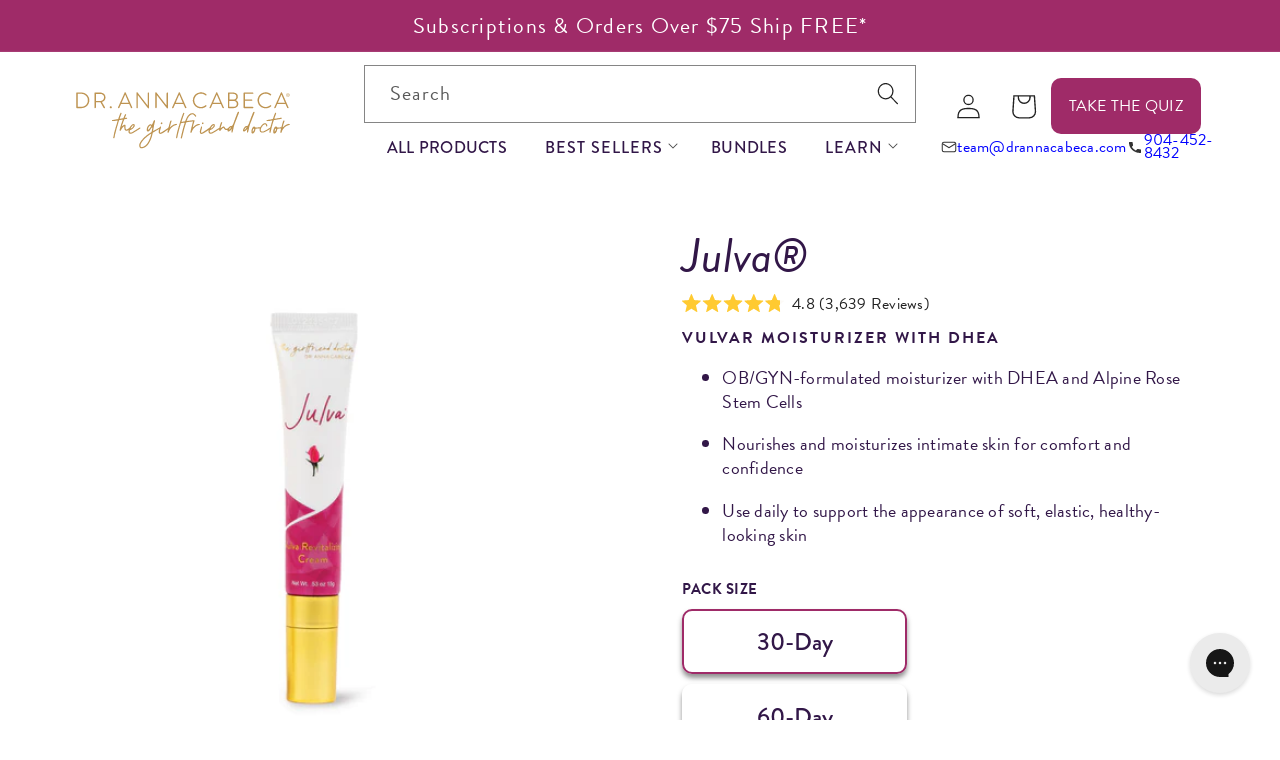

--- FILE ---
content_type: text/html; charset=utf-8
request_url: https://drannacabeca.com/products/julva
body_size: 103477
content:
<!doctype html>
<html class="no-js" lang="en">
  <head><link rel="preconnect" href="https://cmp.osano.com" crossorigin>
    <link rel="preconnect" href="https://use.typekit.net">
    <link rel="dns-prefetch" href="https://truemed-public.s3.us-west-1.amazonaws.com">
    <link rel="preconnect" href="https://limits.minmaxify.com" crossorigin><link rel="preload" as="style" href="https://use.typekit.net/kgf5xtb.css">
    <link rel="stylesheet" href="https://use.typekit.net/kgf5xtb.css" media="print" onload="this.media='all'">
    <noscript><link rel="stylesheet" href="https://use.typekit.net/kgf5xtb.css"></noscript><meta charset="utf-8">
    <meta http-equiv="X-UA-Compatible" content="IE=edge">
    <meta
      name="viewport"
      content="width=device-width, initial-scale=1.0, height=device-height, minimum-scale=1.0, maximum-scale=5.0"
    >
    <meta name="theme-color" content="">

    <link rel="canonical" href="https://drannacabeca.com/products/julva">
    
    

    
    

    



<link rel="icon" type="image/png" href="//drannacabeca.com/cdn/shop/files/DrAnna_Favicon-01_fd2fecc2-2446-448c-a37c-9db02045923e.png?crop=center&height=32&v=1614301012&width=32">
    <title>
      Julva® DHEA Vulvar Moisturizing Cream
      &ndash; Shop
      &ndash; Dr Anna Cabeca
    </title>

    <meta name="description" content="Julva®️ is an all natural moisturizer that supports vulvar health, used daily to improve skin elasticity and tightness.">
      <meta property="og:site_name" content="Dr. Anna Cabeca">
<meta property="og:url" content="https://drannacabeca.com/products/julva">
<meta property="og:title" content="Julva® DHEA Vulvar Moisturizing Cream">
<meta property="og:type" content="product">
<meta property="og:description" content="Julva®️ is an all natural moisturizer that supports vulvar health, used daily to improve skin elasticity and tightness.">



  <meta property="og:image" content="http://drannacabeca.com/cdn/shop/files/TGFD_Julva_Front_2cdc5ff0-3449-4c51-a72e-98ce865eed9a.jpg?v=1733399572">
  <meta property="og:image:secure_url" content="https://drannacabeca.com/cdn/shop/files/TGFD_Julva_Front_2cdc5ff0-3449-4c51-a72e-98ce865eed9a.jpg?v=1733399572">
  <meta property="og:image:width" content="1024">
  <meta property="og:image:height" content="1024">
<meta property="og:price:amount" content="39.97">
  <meta property="og:price:currency" content="USD">
<meta name="twitter:card" content="summary_large_image">
<meta name="twitter:title" content="Julva® DHEA Vulvar Moisturizing Cream">
<meta name="twitter:description" content="Julva®️ is an all natural moisturizer that supports vulvar health, used daily to improve skin elasticity and tightness.">

    <link rel="stylesheet" href="//drannacabeca.com/cdn/shop/t/181/assets/flickity.css?v=112762669806088182501749157389" media="print" onload="this.media='all'">
    <script src="//drannacabeca.com/cdn/shop/t/181/assets/flickity.min.js?v=114460508543641870001692286517" defer="defer"></script>
    <script src="//drannacabeca.com/cdn/shop/t/181/assets/constants.js?v=58251544750838685771749166970" defer="defer"></script>
    <script src="//drannacabeca.com/cdn/shop/t/181/assets/pubsub.js?v=158357773527763999511749166981" defer="defer"></script>
    <script src="//drannacabeca.com/cdn/shop/t/181/assets/global.js?v=45365224108023047181765669449" defer="defer"></script><link href="//drannacabeca.com/cdn/shop/t/181/assets/common.css?v=136537410807417449391767899375" rel="stylesheet" type="text/css" media="all" />
    <link href="//drannacabeca.com/cdn/shop/t/181/assets/base.css?v=116769185780940263791765402431" rel="stylesheet" type="text/css" media="all" />
    <script src="//drannacabeca.com/cdn/shop/t/181/assets/shopify-money.js?v=114796840250860882271749166984" defer="defer"></script><script src="https://cmp.osano.com/AzqBr0UZOoOEu2gpg/f4ff8ef1-0bf3-4f84-95da-3f3b58b129ef/osano.js"></script><!-- Google Tag Manager -->
    <script>
      (function (w, d, s, l, i) {
        w[l] = w[l] || [];
        w[l].push({ 'gtm.start': new Date().getTime(), event: 'gtm.js' });
        var f = d.getElementsByTagName(s)[0],
          j = d.createElement(s),
          dl = l != 'dataLayer' ? '&l=' + l : '';
        j.async = true;
        j.src = 'https://www.googletagmanager.com/gtm.js?id=' + i + dl;
        f.parentNode.insertBefore(j, f);
      })(window, document, 'script', 'dataLayer', 'GTM-NT8PGZ5');
    </script>
    <!-- End Google Tag Manager -->

    <script>
      (function () {
        'use strict';

        const observer = new MutationObserver((mutations) => {
          mutations.forEach(({ addedNodes }) => {
            addedNodes.forEach((node) => {
              //handle JS files
              if (node.nodeType === 1 && node.tagName === 'SCRIPT') {
                if (node.innerHTML.includes('asyncLoad')) {
                  node.innerHTML = node.innerHTML
                    .replace(
                      'if(window.attachEvent)',
                      "document.addEventListener('asyncLazyLoad',function(event){asyncLoad();});if(window.attachEvent)"
                    )
                    .replaceAll(', asyncLoad', ', function(){}');
                }

                if (node.innerHTML.includes('PreviewBarInjector')) {
                  node.innerHTML = node.innerHTML.replace('DOMContentLoaded', 'asyncLazyLoad');
                }

                if (
                  node.src &&
                  (node.src.includes('assets/storefront/features') ||
                    node.src.includes('assets/shopify_pay') ||
                    node.src.includes('minmaxify'))
                ) {
                  node.setAttribute('data-src', node.src);
                  node.removeAttribute('src');
                  node.setAttribute('data-lazyload', 'pending');
                }
              }

              //handle CSS files
              if (node.nodeType === 1 && node.tagName === 'LINK' && node.rel === 'stylesheet') {
                // Lazy load specific CSS files
                if (node.href && node.href.includes('accelerated-checkout-backwards-compat')) {
                  node.setAttribute('data-href', node.href);
                  node.removeAttribute('href');
                  node.setAttribute('data-lazyload', 'pending');
                }
              }
            });
          });
        });

        observer.observe(document.documentElement, { childList: true, subtree: true });
        window.lazyObserver = observer; // Expose for loader
      })();
    </script>

    <script src="//drannacabeca.com/cdn/shop/t/181/assets/lazyscripts-loader.js?v=112849061391873013531764946696" defer></script>
    <script>window.performance && window.performance.mark && window.performance.mark('shopify.content_for_header.start');</script><meta name="google-site-verification" content="k4PKoqwzwSMCkhG-9JROEdVSz9NBYSET2h4pR9wpdzg">
<meta name="facebook-domain-verification" content="7gbifvodquwlt6x0fy9t5v0p69w30i">
<meta id="shopify-digital-wallet" name="shopify-digital-wallet" content="/5245661/digital_wallets/dialog">
<meta name="shopify-checkout-api-token" content="f0b5d313f3cdbdb0a0c4203c3b6fb391">
<meta id="in-context-paypal-metadata" data-shop-id="5245661" data-venmo-supported="true" data-environment="production" data-locale="en_US" data-paypal-v4="true" data-currency="USD">
<link rel="alternate" type="application/json+oembed" href="https://drannacabeca.com/products/julva.oembed">
<script async="async" src="/checkouts/internal/preloads.js?locale=en-US"></script>
<link rel="preconnect" href="https://shop.app" crossorigin="anonymous">
<script async="async" src="https://shop.app/checkouts/internal/preloads.js?locale=en-US&shop_id=5245661" crossorigin="anonymous"></script>
<script id="apple-pay-shop-capabilities" type="application/json">{"shopId":5245661,"countryCode":"US","currencyCode":"USD","merchantCapabilities":["supports3DS"],"merchantId":"gid:\/\/shopify\/Shop\/5245661","merchantName":"Dr. Anna Cabeca","requiredBillingContactFields":["postalAddress","email","phone"],"requiredShippingContactFields":["postalAddress","email","phone"],"shippingType":"shipping","supportedNetworks":["visa","masterCard","amex","discover","elo","jcb"],"total":{"type":"pending","label":"Dr. Anna Cabeca","amount":"1.00"},"shopifyPaymentsEnabled":true,"supportsSubscriptions":true}</script>
<script id="shopify-features" type="application/json">{"accessToken":"f0b5d313f3cdbdb0a0c4203c3b6fb391","betas":["rich-media-storefront-analytics"],"domain":"drannacabeca.com","predictiveSearch":true,"shopId":5245661,"locale":"en"}</script>
<script>var Shopify = Shopify || {};
Shopify.shop = "vidapura.myshopify.com";
Shopify.locale = "en";
Shopify.currency = {"active":"USD","rate":"1.0"};
Shopify.country = "US";
Shopify.theme = {"name":"Shopify-Dawn-TGFD\/main","id":122382155831,"schema_name":"Dawn","schema_version":"9.0.0","theme_store_id":null,"role":"main"};
Shopify.theme.handle = "null";
Shopify.theme.style = {"id":null,"handle":null};
Shopify.cdnHost = "drannacabeca.com/cdn";
Shopify.routes = Shopify.routes || {};
Shopify.routes.root = "/";</script>
<script type="module">!function(o){(o.Shopify=o.Shopify||{}).modules=!0}(window);</script>
<script>!function(o){function n(){var o=[];function n(){o.push(Array.prototype.slice.apply(arguments))}return n.q=o,n}var t=o.Shopify=o.Shopify||{};t.loadFeatures=n(),t.autoloadFeatures=n()}(window);</script>
<script>
  window.ShopifyPay = window.ShopifyPay || {};
  window.ShopifyPay.apiHost = "shop.app\/pay";
  window.ShopifyPay.redirectState = "pending";
</script>
<script id="shop-js-analytics" type="application/json">{"pageType":"product"}</script>
<script defer="defer" async type="module" src="//drannacabeca.com/cdn/shopifycloud/shop-js/modules/v2/client.init-shop-cart-sync_BT-GjEfc.en.esm.js"></script>
<script defer="defer" async type="module" src="//drannacabeca.com/cdn/shopifycloud/shop-js/modules/v2/chunk.common_D58fp_Oc.esm.js"></script>
<script defer="defer" async type="module" src="//drannacabeca.com/cdn/shopifycloud/shop-js/modules/v2/chunk.modal_xMitdFEc.esm.js"></script>
<script type="module">
  await import("//drannacabeca.com/cdn/shopifycloud/shop-js/modules/v2/client.init-shop-cart-sync_BT-GjEfc.en.esm.js");
await import("//drannacabeca.com/cdn/shopifycloud/shop-js/modules/v2/chunk.common_D58fp_Oc.esm.js");
await import("//drannacabeca.com/cdn/shopifycloud/shop-js/modules/v2/chunk.modal_xMitdFEc.esm.js");

  window.Shopify.SignInWithShop?.initShopCartSync?.({"fedCMEnabled":true,"windoidEnabled":true});

</script>
<script>
  window.Shopify = window.Shopify || {};
  if (!window.Shopify.featureAssets) window.Shopify.featureAssets = {};
  window.Shopify.featureAssets['shop-js'] = {"shop-cart-sync":["modules/v2/client.shop-cart-sync_DZOKe7Ll.en.esm.js","modules/v2/chunk.common_D58fp_Oc.esm.js","modules/v2/chunk.modal_xMitdFEc.esm.js"],"init-fed-cm":["modules/v2/client.init-fed-cm_B6oLuCjv.en.esm.js","modules/v2/chunk.common_D58fp_Oc.esm.js","modules/v2/chunk.modal_xMitdFEc.esm.js"],"shop-cash-offers":["modules/v2/client.shop-cash-offers_D2sdYoxE.en.esm.js","modules/v2/chunk.common_D58fp_Oc.esm.js","modules/v2/chunk.modal_xMitdFEc.esm.js"],"shop-login-button":["modules/v2/client.shop-login-button_QeVjl5Y3.en.esm.js","modules/v2/chunk.common_D58fp_Oc.esm.js","modules/v2/chunk.modal_xMitdFEc.esm.js"],"pay-button":["modules/v2/client.pay-button_DXTOsIq6.en.esm.js","modules/v2/chunk.common_D58fp_Oc.esm.js","modules/v2/chunk.modal_xMitdFEc.esm.js"],"shop-button":["modules/v2/client.shop-button_DQZHx9pm.en.esm.js","modules/v2/chunk.common_D58fp_Oc.esm.js","modules/v2/chunk.modal_xMitdFEc.esm.js"],"avatar":["modules/v2/client.avatar_BTnouDA3.en.esm.js"],"init-windoid":["modules/v2/client.init-windoid_CR1B-cfM.en.esm.js","modules/v2/chunk.common_D58fp_Oc.esm.js","modules/v2/chunk.modal_xMitdFEc.esm.js"],"init-shop-for-new-customer-accounts":["modules/v2/client.init-shop-for-new-customer-accounts_C_vY_xzh.en.esm.js","modules/v2/client.shop-login-button_QeVjl5Y3.en.esm.js","modules/v2/chunk.common_D58fp_Oc.esm.js","modules/v2/chunk.modal_xMitdFEc.esm.js"],"init-shop-email-lookup-coordinator":["modules/v2/client.init-shop-email-lookup-coordinator_BI7n9ZSv.en.esm.js","modules/v2/chunk.common_D58fp_Oc.esm.js","modules/v2/chunk.modal_xMitdFEc.esm.js"],"init-shop-cart-sync":["modules/v2/client.init-shop-cart-sync_BT-GjEfc.en.esm.js","modules/v2/chunk.common_D58fp_Oc.esm.js","modules/v2/chunk.modal_xMitdFEc.esm.js"],"shop-toast-manager":["modules/v2/client.shop-toast-manager_DiYdP3xc.en.esm.js","modules/v2/chunk.common_D58fp_Oc.esm.js","modules/v2/chunk.modal_xMitdFEc.esm.js"],"init-customer-accounts":["modules/v2/client.init-customer-accounts_D9ZNqS-Q.en.esm.js","modules/v2/client.shop-login-button_QeVjl5Y3.en.esm.js","modules/v2/chunk.common_D58fp_Oc.esm.js","modules/v2/chunk.modal_xMitdFEc.esm.js"],"init-customer-accounts-sign-up":["modules/v2/client.init-customer-accounts-sign-up_iGw4briv.en.esm.js","modules/v2/client.shop-login-button_QeVjl5Y3.en.esm.js","modules/v2/chunk.common_D58fp_Oc.esm.js","modules/v2/chunk.modal_xMitdFEc.esm.js"],"shop-follow-button":["modules/v2/client.shop-follow-button_CqMgW2wH.en.esm.js","modules/v2/chunk.common_D58fp_Oc.esm.js","modules/v2/chunk.modal_xMitdFEc.esm.js"],"checkout-modal":["modules/v2/client.checkout-modal_xHeaAweL.en.esm.js","modules/v2/chunk.common_D58fp_Oc.esm.js","modules/v2/chunk.modal_xMitdFEc.esm.js"],"shop-login":["modules/v2/client.shop-login_D91U-Q7h.en.esm.js","modules/v2/chunk.common_D58fp_Oc.esm.js","modules/v2/chunk.modal_xMitdFEc.esm.js"],"lead-capture":["modules/v2/client.lead-capture_BJmE1dJe.en.esm.js","modules/v2/chunk.common_D58fp_Oc.esm.js","modules/v2/chunk.modal_xMitdFEc.esm.js"],"payment-terms":["modules/v2/client.payment-terms_Ci9AEqFq.en.esm.js","modules/v2/chunk.common_D58fp_Oc.esm.js","modules/v2/chunk.modal_xMitdFEc.esm.js"]};
</script>
<script>(function() {
  var isLoaded = false;
  function asyncLoad() {
    if (isLoaded) return;
    isLoaded = true;
    var urls = ["https:\/\/config.gorgias.chat\/bundle-loader\/01GYCBPV6QF3NNHS3ABRVGC5KA?source=shopify1click\u0026shop=vidapura.myshopify.com","https:\/\/static.rechargecdn.com\/assets\/js\/widget.min.js?shop=vidapura.myshopify.com","https:\/\/evey-files.s3.amazonaws.com\/js\/online_store.js?shop=vidapura.myshopify.com","https:\/\/cdn.9gtb.com\/loader.js?g_cvt_id=5d535109-e1d6-464d-bf78-032bd5277fed\u0026shop=vidapura.myshopify.com"];
    for (var i = 0; i < urls.length; i++) {
      var s = document.createElement('script');
      s.type = 'text/javascript';
      s.async = true;
      s.src = urls[i];
      var x = document.getElementsByTagName('script')[0];
      x.parentNode.insertBefore(s, x);
    }
  };
  if(window.attachEvent) {
    window.attachEvent('onload', asyncLoad);
  } else {
    window.addEventListener('load', asyncLoad, false);
  }
})();</script>
<script id="__st">var __st={"a":5245661,"offset":-18000,"reqid":"ca80d80c-d156-415a-a7d8-77ee29d0b579-1769200151","pageurl":"drannacabeca.com\/products\/julva","u":"6778df97b9c8","p":"product","rtyp":"product","rid":636830711863};</script>
<script>window.ShopifyPaypalV4VisibilityTracking = true;</script>
<script id="captcha-bootstrap">!function(){'use strict';const t='contact',e='account',n='new_comment',o=[[t,t],['blogs',n],['comments',n],[t,'customer']],c=[[e,'customer_login'],[e,'guest_login'],[e,'recover_customer_password'],[e,'create_customer']],r=t=>t.map((([t,e])=>`form[action*='/${t}']:not([data-nocaptcha='true']) input[name='form_type'][value='${e}']`)).join(','),a=t=>()=>t?[...document.querySelectorAll(t)].map((t=>t.form)):[];function s(){const t=[...o],e=r(t);return a(e)}const i='password',u='form_key',d=['recaptcha-v3-token','g-recaptcha-response','h-captcha-response',i],f=()=>{try{return window.sessionStorage}catch{return}},m='__shopify_v',_=t=>t.elements[u];function p(t,e,n=!1){try{const o=window.sessionStorage,c=JSON.parse(o.getItem(e)),{data:r}=function(t){const{data:e,action:n}=t;return t[m]||n?{data:e,action:n}:{data:t,action:n}}(c);for(const[e,n]of Object.entries(r))t.elements[e]&&(t.elements[e].value=n);n&&o.removeItem(e)}catch(o){console.error('form repopulation failed',{error:o})}}const l='form_type',E='cptcha';function T(t){t.dataset[E]=!0}const w=window,h=w.document,L='Shopify',v='ce_forms',y='captcha';let A=!1;((t,e)=>{const n=(g='f06e6c50-85a8-45c8-87d0-21a2b65856fe',I='https://cdn.shopify.com/shopifycloud/storefront-forms-hcaptcha/ce_storefront_forms_captcha_hcaptcha.v1.5.2.iife.js',D={infoText:'Protected by hCaptcha',privacyText:'Privacy',termsText:'Terms'},(t,e,n)=>{const o=w[L][v],c=o.bindForm;if(c)return c(t,g,e,D).then(n);var r;o.q.push([[t,g,e,D],n]),r=I,A||(h.body.append(Object.assign(h.createElement('script'),{id:'captcha-provider',async:!0,src:r})),A=!0)});var g,I,D;w[L]=w[L]||{},w[L][v]=w[L][v]||{},w[L][v].q=[],w[L][y]=w[L][y]||{},w[L][y].protect=function(t,e){n(t,void 0,e),T(t)},Object.freeze(w[L][y]),function(t,e,n,w,h,L){const[v,y,A,g]=function(t,e,n){const i=e?o:[],u=t?c:[],d=[...i,...u],f=r(d),m=r(i),_=r(d.filter((([t,e])=>n.includes(e))));return[a(f),a(m),a(_),s()]}(w,h,L),I=t=>{const e=t.target;return e instanceof HTMLFormElement?e:e&&e.form},D=t=>v().includes(t);t.addEventListener('submit',(t=>{const e=I(t);if(!e)return;const n=D(e)&&!e.dataset.hcaptchaBound&&!e.dataset.recaptchaBound,o=_(e),c=g().includes(e)&&(!o||!o.value);(n||c)&&t.preventDefault(),c&&!n&&(function(t){try{if(!f())return;!function(t){const e=f();if(!e)return;const n=_(t);if(!n)return;const o=n.value;o&&e.removeItem(o)}(t);const e=Array.from(Array(32),(()=>Math.random().toString(36)[2])).join('');!function(t,e){_(t)||t.append(Object.assign(document.createElement('input'),{type:'hidden',name:u})),t.elements[u].value=e}(t,e),function(t,e){const n=f();if(!n)return;const o=[...t.querySelectorAll(`input[type='${i}']`)].map((({name:t})=>t)),c=[...d,...o],r={};for(const[a,s]of new FormData(t).entries())c.includes(a)||(r[a]=s);n.setItem(e,JSON.stringify({[m]:1,action:t.action,data:r}))}(t,e)}catch(e){console.error('failed to persist form',e)}}(e),e.submit())}));const S=(t,e)=>{t&&!t.dataset[E]&&(n(t,e.some((e=>e===t))),T(t))};for(const o of['focusin','change'])t.addEventListener(o,(t=>{const e=I(t);D(e)&&S(e,y())}));const B=e.get('form_key'),M=e.get(l),P=B&&M;t.addEventListener('DOMContentLoaded',(()=>{const t=y();if(P)for(const e of t)e.elements[l].value===M&&p(e,B);[...new Set([...A(),...v().filter((t=>'true'===t.dataset.shopifyCaptcha))])].forEach((e=>S(e,t)))}))}(h,new URLSearchParams(w.location.search),n,t,e,['guest_login'])})(!0,!0)}();</script>
<script integrity="sha256-4kQ18oKyAcykRKYeNunJcIwy7WH5gtpwJnB7kiuLZ1E=" data-source-attribution="shopify.loadfeatures" defer="defer" src="//drannacabeca.com/cdn/shopifycloud/storefront/assets/storefront/load_feature-a0a9edcb.js" crossorigin="anonymous"></script>
<script crossorigin="anonymous" defer="defer" src="//drannacabeca.com/cdn/shopifycloud/storefront/assets/shopify_pay/storefront-65b4c6d7.js?v=20250812"></script>
<script data-source-attribution="shopify.dynamic_checkout.dynamic.init">var Shopify=Shopify||{};Shopify.PaymentButton=Shopify.PaymentButton||{isStorefrontPortableWallets:!0,init:function(){window.Shopify.PaymentButton.init=function(){};var t=document.createElement("script");t.src="https://drannacabeca.com/cdn/shopifycloud/portable-wallets/latest/portable-wallets.en.js",t.type="module",document.head.appendChild(t)}};
</script>
<script data-source-attribution="shopify.dynamic_checkout.buyer_consent">
  function portableWalletsHideBuyerConsent(e){var t=document.getElementById("shopify-buyer-consent"),n=document.getElementById("shopify-subscription-policy-button");t&&n&&(t.classList.add("hidden"),t.setAttribute("aria-hidden","true"),n.removeEventListener("click",e))}function portableWalletsShowBuyerConsent(e){var t=document.getElementById("shopify-buyer-consent"),n=document.getElementById("shopify-subscription-policy-button");t&&n&&(t.classList.remove("hidden"),t.removeAttribute("aria-hidden"),n.addEventListener("click",e))}window.Shopify?.PaymentButton&&(window.Shopify.PaymentButton.hideBuyerConsent=portableWalletsHideBuyerConsent,window.Shopify.PaymentButton.showBuyerConsent=portableWalletsShowBuyerConsent);
</script>
<script data-source-attribution="shopify.dynamic_checkout.cart.bootstrap">document.addEventListener("DOMContentLoaded",(function(){function t(){return document.querySelector("shopify-accelerated-checkout-cart, shopify-accelerated-checkout")}if(t())Shopify.PaymentButton.init();else{new MutationObserver((function(e,n){t()&&(Shopify.PaymentButton.init(),n.disconnect())})).observe(document.body,{childList:!0,subtree:!0})}}));
</script>
<link id="shopify-accelerated-checkout-styles" rel="stylesheet" media="screen" href="https://drannacabeca.com/cdn/shopifycloud/portable-wallets/latest/accelerated-checkout-backwards-compat.css" crossorigin="anonymous">
<style id="shopify-accelerated-checkout-cart">
        #shopify-buyer-consent {
  margin-top: 1em;
  display: inline-block;
  width: 100%;
}

#shopify-buyer-consent.hidden {
  display: none;
}

#shopify-subscription-policy-button {
  background: none;
  border: none;
  padding: 0;
  text-decoration: underline;
  font-size: inherit;
  cursor: pointer;
}

#shopify-subscription-policy-button::before {
  box-shadow: none;
}

      </style>
<script id="sections-script" data-sections="product-recommendations,footer" defer="defer" src="//drannacabeca.com/cdn/shop/t/181/compiled_assets/scripts.js?v=131496"></script>
<script>window.performance && window.performance.mark && window.performance.mark('shopify.content_for_header.end');</script>
<style data-shopify>
      .predictive-search__loading-state svg {
        width: 20px;
      }
      .predictive-search__loading-state{
        text-align:center;
        position: absolute;
        left: 50%;
      }
      @font-face {
        font-family: 'Meritocracy-Regular';
        font-weight: normal;
        font-style: normal;
        font-display: swap;
        src: url(//drannacabeca.com/cdn/shop/files/Meritocracy-Regular.woff2?v=12871629155954023656) format('woff2'),
      }

      :root {

        --font-body-family: brandon-grotesque, sans-serif;
        --font-body-style: normal;
        --font-body-weight: 400;
        --font-body-weight-bold: 500;

        --font-heading-family: brandon-grotesque, sans-serif;
        --font-heading-style: normal;
        --font-heading-weight: 400;


        --font-body-scale: 1.25;
        --font-heading-scale: 1.4;

        --color-base-text: 34, 34, 34;
        --color-shadow: 34, 34, 34;
        --color-base-background-1: 255, 255, 255;
        --color-base-background-2: 252, 250, 247;
        --color-base-solid-button-labels: 255, 255, 255;
        --color-base-outline-button-labels: 159, 43, 104;
        --color-base-accent-1: 159, 43, 104;
        --color-base-accent-2: 50, 23, 72;
        --color-base-accent-3: 185, 141, 70;
        --color-base-accent-4: 0, 152, 155;

        --payment-terms-background-color: #ffffff;

        --gradient-base-background-1: #ffffff;
        --gradient-base-background-2: #fcfaf7;
        --gradient-base-accent-1: #9f2b68;
        --gradient-base-accent-2: #321748;
        --gradient-base-accent-3: #B98D46;
        --gradient-base-accent-4: #00989b;

        --media-padding: px;
        --media-border-opacity: 0.0;
        --media-border-width: 0px;
        --media-radius: 0px;
        --media-shadow-opacity: 0.0;
        --media-shadow-horizontal-offset: 0px;
        --media-shadow-vertical-offset: 0px;
        --media-shadow-blur-radius: 0px;

        --page-width: 160rem;
        --page-width-margin: 0rem;

        --card-image-padding: 0.0rem;
        --card-corner-radius: 0.0rem;
        --card-text-alignment: center;
        --card-border-width: 0.0rem;
        --card-border-opacity: 0.0;
        --card-shadow-opacity: 0.0;
        --card-shadow-horizontal-offset: 0.0rem;
        --card-shadow-vertical-offset: 0.4rem;
        --card-shadow-blur-radius: 0.5rem;

        --badge-corner-radius: 4.0rem;

        --popup-border-width: 1px;
        --popup-border-opacity: 0.1;
        --popup-corner-radius: 0px;
        --popup-shadow-opacity: 0.0;
        --popup-shadow-horizontal-offset: 0px;
        --popup-shadow-vertical-offset: 4px;
        --popup-shadow-blur-radius: 5px;

        --drawer-border-width: 1px;
        --drawer-border-opacity: 0.1;
        --drawer-shadow-opacity: 0.0;
        --drawer-shadow-horizontal-offset: 0px;
        --drawer-shadow-vertical-offset: 4px;
        --drawer-shadow-blur-radius: 5px;

        --spacing-sections-desktop: 0px;
        --spacing-sections-mobile: 0px;

        --grid-desktop-vertical-spacing: 8px;
        --grid-desktop-horizontal-spacing: 40px;
        --grid-mobile-vertical-spacing: 4px;
        --grid-mobile-horizontal-spacing: 20px;

        --text-boxes-border-opacity: 0.1;
        --text-boxes-border-width: 0px;
        --text-boxes-radius: 0px;
        --text-boxes-shadow-opacity: 0.0;
        --text-boxes-shadow-horizontal-offset: 0px;
        --text-boxes-shadow-vertical-offset: 4px;
        --text-boxes-shadow-blur-radius: 5px;

        --buttons-radius: 6px;
        --buttons-radius-outset: 7px;
        --buttons-border-width: 1px;
        --buttons-border-opacity: 1.0;
        --buttons-shadow-opacity: 0.0;
        --buttons-shadow-horizontal-offset: 0px;
        --buttons-shadow-vertical-offset: 4px;
        --buttons-shadow-blur-radius: 5px;
        --buttons-border-offset: 0.3px;

        --inputs-radius: 0px;
        --inputs-border-width: 1px;
        --inputs-border-opacity: 0.55;
        --inputs-shadow-opacity: 0.0;
        --inputs-shadow-horizontal-offset: 0px;
        --inputs-margin-offset: 0px;
        --inputs-shadow-vertical-offset: 4px;
        --inputs-shadow-blur-radius: 5px;
        --inputs-radius-outset: 0px;

        --variant-pills-radius: 10px;
        --variant-pills-border-width: 2px;
        --variant-pills-border-opacity: 0.0;
        --variant-pills-shadow-opacity: 0.5;
        --variant-pills-shadow-horizontal-offset: 0px;
        --variant-pills-shadow-vertical-offset: 4px;
        --variant-pills-shadow-blur-radius: 5px;
      }

      *,
      *::before,
      *::after {
        box-sizing: inherit;
      }

      html {
        box-sizing: border-box;
        font-size: calc(var(--font-body-scale) * 62.5%);
        height: 100%;
      }

      body {
        display: grid;
        grid-template-rows: auto auto 1fr auto;
        grid-template-columns: 100%;
        min-height: 100%;
        margin: 0;
        font-size: 1.6rem; /* DAC was: 1.5rem */
        letter-spacing: 0.02rem; /* DAC was: 0.06rem */
        line-height: calc(1 + 0.8 / var(--font-body-scale));
        font-family: var(--font-body-family);
        font-style: var(--font-body-style);
        font-weight: var(--font-body-weight);
      }
      .home-page-only-button{
        display: none;
      }
      .home-page-only-button a {
          text-decoration: none;
          background-color: #FFD712;
          color: rgb(85, 26, 139);
          border: none;
          padding: 10px 30px;
          border-radius: 5px;
          font-size: 16px;
          line-height: 20px;
          font-weight: 700;
          letter-spacing: 0;
          display: inline-block;
          text-transform: uppercase;
      }
      .home-page-only-button {
          text-align: center;
          position: fixed;
          left: 0;
          right: 0;
          bottom: 0;
          background: rgb(240, 240, 240);
          padding: 10px;
          z-index: 11111111111;
          width: 100%;
          margin: 0 auto;
      }

      @media screen and (min-width: 750px) {
        body {
          font-size: 1.76rem; /* DAC was: 1.6rem */
        }
      }
    </style>

    <link
        rel="stylesheet"
        href="//drannacabeca.com/cdn/shop/t/181/assets/component-predictive-search.css?v=23418325818366602051749157383"
        media="print"
        onload="this.media='all'"
      >
    <script>
      document.documentElement.className = document.documentElement.className.replace('no-js', 'js');
      if (Shopify.designMode) {
        document.documentElement.classList.add('shopify-design-mode');
      }
    </script>
    <!-- BEGIN app block: shopify://apps/minmaxify-order-limits/blocks/app-embed-block/3acfba32-89f3-4377-ae20-cbb9abc48475 --><script type="text/javascript">minMaxifyContext={customer: { id:null, tags:null}}</script> <script type="text/javascript" src="https://limits.minmaxify.com/vidapura.myshopify.com?v=139a&r=20251117123749"></script>

<!-- END app block --><!-- BEGIN app block: shopify://apps/vwo/blocks/vwo-smartcode/2ce905b2-3842-4d20-b6b0-8c51fc208426 -->
  
  
  
  
    <!-- Start VWO Async SmartCode -->
    <link rel="preconnect" href="https://dev.visualwebsiteoptimizer.com" />
    <script type='text/javascript' id='vwoCode'>
    window._vwo_code ||
    (function () {
    var w=window,
    d=document;
    if (d.URL.indexOf('__vwo_disable__') > -1 || w._vwo_code) {
    return;
    }
    var account_id=1164688,
    version=2.2,
    settings_tolerance=2000,
    hide_element='body',
    background_color='white',
    hide_element_style = 'opacity:0 !important;filter:alpha(opacity=0) !important;background:' + background_color + ' !important;transition:none !important;',
    /* DO NOT EDIT BELOW THIS LINE */
    f=!1,v=d.querySelector('#vwoCode'),cc={};try{var e=JSON.parse(localStorage.getItem('_vwo_'+account_id+'_config'));cc=e&&'object'==typeof e?e:{}}catch(e){}function r(t){try{return decodeURIComponent(t)}catch(e){return t}}var s=function(){var e={combination:[],combinationChoose:[],split:[],exclude:[],uuid:null,consent:null,optOut:null},t=d.cookie||'';if(!t)return e;for(var n,i,o=/(?:^|;s*)(?:(_vis_opt_exp_(d+)_combi=([^;]*))|(_vis_opt_exp_(d+)_combi_choose=([^;]*))|(_vis_opt_exp_(d+)_split=([^:;]*))|(_vis_opt_exp_(d+)_exclude=[^;]*)|(_vis_opt_out=([^;]*))|(_vwo_global_opt_out=[^;]*)|(_vwo_uuid=([^;]*))|(_vwo_consent=([^;]*)))/g;null!==(n=o.exec(t));)try{n[1]?e.combination.push({id:n[2],value:r(n[3])}):n[4]?e.combinationChoose.push({id:n[5],value:r(n[6])}):n[7]?e.split.push({id:n[8],value:r(n[9])}):n[10]?e.exclude.push({id:n[11]}):n[12]?e.optOut=r(n[13]):n[14]?e.optOut=!0:n[15]?e.uuid=r(n[16]):n[17]&&(i=r(n[18]),e.consent=i&&3<=i.length?i.substring(0,3):null)}catch(e){}return e}();function i(){var e=function(){if(w.VWO&&Array.isArray(w.VWO))for(var e=0;e<w.VWO.length;e++){var t=w.VWO[e];if(Array.isArray(t)&&('setVisitorId'===t[0]||'setSessionId'===t[0]))return!0}return!1}(),t='a='+account_id+'&u='+encodeURIComponent(w._vis_opt_url||d.URL)+'&vn='+version+('undefined'!=typeof platform?'&p='+platform:'')+'&st='+w.performance.now();e||((n=function(){var e,t=[],n={},i=w.VWO&&w.VWO.appliedCampaigns||{};for(e in i){var o=i[e]&&i[e].v;o&&(t.push(e+'-'+o+'-1'),n[e]=!0)}if(s&&s.combination)for(var r=0;r<s.combination.length;r++){var a=s.combination[r];n[a.id]||t.push(a.id+'-'+a.value)}return t.join('|')}())&&(t+='&c='+n),(n=function(){var e=[],t={};if(s&&s.combinationChoose)for(var n=0;n<s.combinationChoose.length;n++){var i=s.combinationChoose[n];e.push(i.id+'-'+i.value),t[i.id]=!0}if(s&&s.split)for(var o=0;o<s.split.length;o++)t[(i=s.split[o]).id]||e.push(i.id+'-'+i.value);return e.join('|')}())&&(t+='&cc='+n),(n=function(){var e={},t=[];if(w.VWO&&Array.isArray(w.VWO))for(var n=0;n<w.VWO.length;n++){var i=w.VWO[n];if(Array.isArray(i)&&'setVariation'===i[0]&&i[1]&&Array.isArray(i[1]))for(var o=0;o<i[1].length;o++){var r,a=i[1][o];a&&'object'==typeof a&&(r=a.e,a=a.v,r&&a&&(e[r]=a))}}for(r in e)t.push(r+'-'+e[r]);return t.join('|')}())&&(t+='&sv='+n)),s&&s.optOut&&(t+='&o='+s.optOut);var n=function(){var e=[],t={};if(s&&s.exclude)for(var n=0;n<s.exclude.length;n++){var i=s.exclude[n];t[i.id]||(e.push(i.id),t[i.id]=!0)}return e.join('|')}();return n&&(t+='&e='+n),s&&s.uuid&&(t+='&id='+s.uuid),s&&s.consent&&(t+='&consent='+s.consent),w.name&&-1<w.name.indexOf('_vis_preview')&&(t+='&pM=true'),w.VWO&&w.VWO.ed&&(t+='&ed='+w.VWO.ed),t}code={nonce:v&&v.nonce,library_tolerance:function(){return'undefined'!=typeof library_tolerance?library_tolerance:void 0},settings_tolerance:function(){return cc.sT||settings_tolerance},hide_element_style:function(){return'{'+(cc.hES||hide_element_style)+'}'},hide_element:function(){return performance.getEntriesByName('first-contentful-paint')[0]?'':'string'==typeof cc.hE?cc.hE:hide_element},getVersion:function(){return version},finish:function(e){var t;f||(f=!0,(t=d.getElementById('_vis_opt_path_hides'))&&t.parentNode.removeChild(t),e&&((new Image).src='https://dev.visualwebsiteoptimizer.com/ee.gif?a='+account_id+e))},finished:function(){return f},addScript:function(e){var t=d.createElement('script');t.type='text/javascript',e.src?t.src=e.src:t.text=e.text,v&&t.setAttribute('nonce',v.nonce),d.getElementsByTagName('head')[0].appendChild(t)},load:function(e,t){t=t||{};var n=new XMLHttpRequest;n.open('GET',e,!0),n.withCredentials=!t.dSC,n.responseType=t.responseType||'text',n.onload=function(){if(t.onloadCb)return t.onloadCb(n,e);200===n.status?_vwo_code.addScript({text:n.responseText}):_vwo_code.finish('&e=loading_failure:'+e)},n.onerror=function(){if(t.onerrorCb)return t.onerrorCb(e);_vwo_code.finish('&e=loading_failure:'+e)},n.send()},init:function(){var e,t=this.settings_tolerance();w._vwo_settings_timer=setTimeout(function(){_vwo_code.finish()},t),'body'!==this.hide_element()?(n=d.createElement('style'),e=(t=this.hide_element())?t+this.hide_element_style():'',t=d.getElementsByTagName('head')[0],n.setAttribute('id','_vis_opt_path_hides'),v&&n.setAttribute('nonce',v.nonce),n.setAttribute('type','text/css'),n.styleSheet?n.styleSheet.cssText=e:n.appendChild(d.createTextNode(e)),t.appendChild(n)):(n=d.getElementsByTagName('head')[0],(e=d.createElement('div')).style.cssText='z-index: 2147483647 !important;position: fixed !important;left: 0 !important;top: 0 !important;width: 100% !important;height: 100% !important;background:'+background_color+' !important;',e.setAttribute('id','_vis_opt_path_hides'),e.classList.add('_vis_hide_layer'),n.parentNode.insertBefore(e,n.nextSibling));var n='https://dev.visualwebsiteoptimizer.com/j.php?'+i();-1!==w.location.search.indexOf('_vwo_xhr')?this.addScript({src:n}):this.load(n+'&x=true',{l:1})}};w._vwo_code=code;code.init();})();
    </script>
    <!-- End VWO Async SmartCode -->
  


<!-- END app block --><!-- BEGIN app block: shopify://apps/triplewhale/blocks/triple_pixel_snippet/483d496b-3f1a-4609-aea7-8eee3b6b7a2a --><link rel='preconnect dns-prefetch' href='https://api.config-security.com/' crossorigin />
<link rel='preconnect dns-prefetch' href='https://conf.config-security.com/' crossorigin />
<script>
/* >> TriplePixel :: start*/
window.TriplePixelData={TripleName:"vidapura.myshopify.com",ver:"2.16",plat:"SHOPIFY",isHeadless:false,src:'SHOPIFY_EXT',product:{id:"636830711863",name:`Julva®`,price:"39.97",variant:"39675361689655"},search:"",collection:"",cart:"drawer",template:"product",curr:"USD" || "USD"},function(W,H,A,L,E,_,B,N){function O(U,T,P,H,R){void 0===R&&(R=!1),H=new XMLHttpRequest,P?(H.open("POST",U,!0),H.setRequestHeader("Content-Type","text/plain")):H.open("GET",U,!0),H.send(JSON.stringify(P||{})),H.onreadystatechange=function(){4===H.readyState&&200===H.status?(R=H.responseText,U.includes("/first")?eval(R):P||(N[B]=R)):(299<H.status||H.status<200)&&T&&!R&&(R=!0,O(U,T-1,P))}}if(N=window,!N[H+"sn"]){N[H+"sn"]=1,L=function(){return Date.now().toString(36)+"_"+Math.random().toString(36)};try{A.setItem(H,1+(0|A.getItem(H)||0)),(E=JSON.parse(A.getItem(H+"U")||"[]")).push({u:location.href,r:document.referrer,t:Date.now(),id:L()}),A.setItem(H+"U",JSON.stringify(E))}catch(e){}var i,m,p;A.getItem('"!nC`')||(_=A,A=N,A[H]||(E=A[H]=function(t,e,i){return void 0===i&&(i=[]),"State"==t?E.s:(W=L(),(E._q=E._q||[]).push([W,t,e].concat(i)),W)},E.s="Installed",E._q=[],E.ch=W,B="configSecurityConfModel",N[B]=1,O("https://conf.config-security.com/model",5),i=L(),m=A[atob("c2NyZWVu")],_.setItem("di_pmt_wt",i),p={id:i,action:"profile",avatar:_.getItem("auth-security_rand_salt_"),time:m[atob("d2lkdGg=")]+":"+m[atob("aGVpZ2h0")],host:A.TriplePixelData.TripleName,plat:A.TriplePixelData.plat,url:window.location.href.slice(0,500),ref:document.referrer,ver:A.TriplePixelData.ver},O("https://api.config-security.com/event",5,p),O("https://api.config-security.com/first?host=".concat(p.host,"&plat=").concat(p.plat),5)))}}("","TriplePixel",localStorage);
/* << TriplePixel :: end*/
</script>



<!-- END app block --><!-- BEGIN app block: shopify://apps/okendo/blocks/theme-settings/bb689e69-ea70-4661-8fb7-ad24a2e23c29 --><!-- BEGIN app snippet: header-metafields -->




    <script id="okeReferralSettings" type="application/json">{"subscriberId":"a929e963-f5aa-4971-bc3c-94fa6343f8a5","referralSettings":{"referralsDisabled":false,"rewardSet":{"sender":{"type":"coupon","description":"$10 off your next order with a minimum purchase of $50","value":10,"valueType":"fixed_amount"},"recipient":{"type":"coupon","description":"$10 off your next order with a minimum purchase of $50","value":10,"valueType":"fixed_amount"}},"terms":{"content":"test","enabled":false},"textContentSet":{"recipient":{"titleText":"Enter your email to receive your coupon"},"sender":{"titleText":"Refer friends, get paid"}},"showMarketingOptIn":false,"socialShare":{"options":{"sms":true,"twitter":true,"whatsApp":true,"facebookMessenger":true,"facebook":true},"defaultText":"I love Dr. Anna Cabeca! Use this link to get a discount!","displayType":"monochrome","style":{"fillColor":"#0E7D81","backgroundColor":"#F4F4F6"}},"style":{"button":{"hoverBackgroundColor":"#F4F4F6","backgroundColor":"#F7F7F8","hoverTextColor":"#272D45","textColor":"#272D45"},"text":{"primaryColor":"#2C3E50","fontFamily":"brandon grotesque","secondaryColor":"#676986"},"hideOkendoBranding":true,"bubble":{"textColor":"#272D45","backgroundColor":"#F7F7F8"},"removeBorderRadius":false,"textField":{"border":{"color":"#E5E5EB","focusColor":"#676986","focusShadowColor":"#b3b4c3"}}}}}</script><script type="text/javascript" defer="" src="https://d3hw6dc1ow8pp2.cloudfront.net/referrals/js/referrals-api.js"></script>







    <style data-oke-reviews-version="0.82.1" type="text/css" data-href="https://d3hw6dc1ow8pp2.cloudfront.net/reviews-widget-plus/css/okendo-reviews-styles.9d163ae1.css"></style><style data-oke-reviews-version="0.82.1" type="text/css" data-href="https://d3hw6dc1ow8pp2.cloudfront.net/reviews-widget-plus/css/modules/okendo-star-rating.4cb378a8.css"></style><style data-oke-reviews-version="0.82.1" type="text/css" data-href="https://d3hw6dc1ow8pp2.cloudfront.net/reviews-widget-plus/css/modules/okendo-reviews-keywords.0942444f.css"></style><style data-oke-reviews-version="0.82.1" type="text/css" data-href="https://d3hw6dc1ow8pp2.cloudfront.net/reviews-widget-plus/css/modules/okendo-reviews-summary.a0c9d7d6.css"></style><style type="text/css">.okeReviews[data-oke-container],div.okeReviews{font-size:14px;font-size:var(--oke-text-regular);font-weight:400;font-family:var(--oke-text-fontFamily);line-height:1.6}.okeReviews[data-oke-container] *,.okeReviews[data-oke-container] :after,.okeReviews[data-oke-container] :before,div.okeReviews *,div.okeReviews :after,div.okeReviews :before{box-sizing:border-box}.okeReviews[data-oke-container] h1,.okeReviews[data-oke-container] h2,.okeReviews[data-oke-container] h3,.okeReviews[data-oke-container] h4,.okeReviews[data-oke-container] h5,.okeReviews[data-oke-container] h6,div.okeReviews h1,div.okeReviews h2,div.okeReviews h3,div.okeReviews h4,div.okeReviews h5,div.okeReviews h6{font-size:1em;font-weight:400;line-height:1.4;margin:0}.okeReviews[data-oke-container] ul,div.okeReviews ul{padding:0;margin:0}.okeReviews[data-oke-container] li,div.okeReviews li{list-style-type:none;padding:0}.okeReviews[data-oke-container] p,div.okeReviews p{line-height:1.8;margin:0 0 4px}.okeReviews[data-oke-container] p:last-child,div.okeReviews p:last-child{margin-bottom:0}.okeReviews[data-oke-container] a,div.okeReviews a{text-decoration:none;color:inherit}.okeReviews[data-oke-container] button,div.okeReviews button{border-radius:0;border:0;box-shadow:none;margin:0;width:auto;min-width:auto;padding:0;background-color:transparent;min-height:auto}.okeReviews[data-oke-container] button,.okeReviews[data-oke-container] input,.okeReviews[data-oke-container] select,.okeReviews[data-oke-container] textarea,div.okeReviews button,div.okeReviews input,div.okeReviews select,div.okeReviews textarea{font-family:inherit;font-size:1em}.okeReviews[data-oke-container] label,.okeReviews[data-oke-container] select,div.okeReviews label,div.okeReviews select{display:inline}.okeReviews[data-oke-container] select,div.okeReviews select{width:auto}.okeReviews[data-oke-container] article,.okeReviews[data-oke-container] aside,div.okeReviews article,div.okeReviews aside{margin:0}.okeReviews[data-oke-container] table,div.okeReviews table{background:transparent;border:0;border-collapse:collapse;border-spacing:0;font-family:inherit;font-size:1em;table-layout:auto}.okeReviews[data-oke-container] table td,.okeReviews[data-oke-container] table th,.okeReviews[data-oke-container] table tr,div.okeReviews table td,div.okeReviews table th,div.okeReviews table tr{border:0;font-family:inherit;font-size:1em}.okeReviews[data-oke-container] table td,.okeReviews[data-oke-container] table th,div.okeReviews table td,div.okeReviews table th{background:transparent;font-weight:400;letter-spacing:normal;padding:0;text-align:left;text-transform:none;vertical-align:middle}.okeReviews[data-oke-container] table tr:hover td,.okeReviews[data-oke-container] table tr:hover th,div.okeReviews table tr:hover td,div.okeReviews table tr:hover th{background:transparent}.okeReviews[data-oke-container] fieldset,div.okeReviews fieldset{border:0;padding:0;margin:0;min-width:0}.okeReviews[data-oke-container] img,.okeReviews[data-oke-container] svg,div.okeReviews img,div.okeReviews svg{max-width:none}.okeReviews[data-oke-container] div:empty,div.okeReviews div:empty{display:block}.okeReviews[data-oke-container] .oke-icon:before,div.okeReviews .oke-icon:before{font-family:oke-widget-icons!important;font-style:normal;font-weight:400;font-variant:normal;text-transform:none;line-height:1;-webkit-font-smoothing:antialiased;-moz-osx-font-smoothing:grayscale;color:inherit}.okeReviews[data-oke-container] .oke-icon--select-arrow:before,div.okeReviews .oke-icon--select-arrow:before{content:""}.okeReviews[data-oke-container] .oke-icon--loading:before,div.okeReviews .oke-icon--loading:before{content:""}.okeReviews[data-oke-container] .oke-icon--pencil:before,div.okeReviews .oke-icon--pencil:before{content:""}.okeReviews[data-oke-container] .oke-icon--filter:before,div.okeReviews .oke-icon--filter:before{content:""}.okeReviews[data-oke-container] .oke-icon--play:before,div.okeReviews .oke-icon--play:before{content:""}.okeReviews[data-oke-container] .oke-icon--tick-circle:before,div.okeReviews .oke-icon--tick-circle:before{content:""}.okeReviews[data-oke-container] .oke-icon--chevron-left:before,div.okeReviews .oke-icon--chevron-left:before{content:""}.okeReviews[data-oke-container] .oke-icon--chevron-right:before,div.okeReviews .oke-icon--chevron-right:before{content:""}.okeReviews[data-oke-container] .oke-icon--thumbs-down:before,div.okeReviews .oke-icon--thumbs-down:before{content:""}.okeReviews[data-oke-container] .oke-icon--thumbs-up:before,div.okeReviews .oke-icon--thumbs-up:before{content:""}.okeReviews[data-oke-container] .oke-icon--close:before,div.okeReviews .oke-icon--close:before{content:""}.okeReviews[data-oke-container] .oke-icon--chevron-up:before,div.okeReviews .oke-icon--chevron-up:before{content:""}.okeReviews[data-oke-container] .oke-icon--chevron-down:before,div.okeReviews .oke-icon--chevron-down:before{content:""}.okeReviews[data-oke-container] .oke-icon--star:before,div.okeReviews .oke-icon--star:before{content:""}.okeReviews[data-oke-container] .oke-icon--magnifying-glass:before,div.okeReviews .oke-icon--magnifying-glass:before{content:""}@font-face{font-family:oke-widget-icons;src:url(https://d3hw6dc1ow8pp2.cloudfront.net/reviews-widget-plus/fonts/oke-widget-icons.ttf) format("truetype"),url(https://d3hw6dc1ow8pp2.cloudfront.net/reviews-widget-plus/fonts/oke-widget-icons.woff) format("woff"),url(https://d3hw6dc1ow8pp2.cloudfront.net/reviews-widget-plus/img/oke-widget-icons.bc0d6b0a.svg) format("svg");font-weight:400;font-style:normal;font-display:block}.okeReviews[data-oke-container] .oke-button,div.okeReviews .oke-button{display:inline-block;border-style:solid;border-color:var(--oke-button-borderColor);border-width:var(--oke-button-borderWidth);background-color:var(--oke-button-backgroundColor);line-height:1;padding:12px 24px;margin:0;border-radius:var(--oke-button-borderRadius);color:var(--oke-button-textColor);text-align:center;position:relative;font-weight:var(--oke-button-fontWeight);font-size:var(--oke-button-fontSize);font-family:var(--oke-button-fontFamily);outline:0}.okeReviews[data-oke-container] .oke-button-text,.okeReviews[data-oke-container] .oke-button .oke-icon,div.okeReviews .oke-button-text,div.okeReviews .oke-button .oke-icon{line-height:1}.okeReviews[data-oke-container] .oke-button.oke-is-loading,div.okeReviews .oke-button.oke-is-loading{position:relative}.okeReviews[data-oke-container] .oke-button.oke-is-loading:before,div.okeReviews .oke-button.oke-is-loading:before{font-family:oke-widget-icons!important;font-style:normal;font-weight:400;font-variant:normal;text-transform:none;line-height:1;-webkit-font-smoothing:antialiased;-moz-osx-font-smoothing:grayscale;content:"";color:undefined;font-size:12px;display:inline-block;animation:oke-spin 1s linear infinite;position:absolute;width:12px;height:12px;top:0;left:0;bottom:0;right:0;margin:auto}.okeReviews[data-oke-container] .oke-button.oke-is-loading>*,div.okeReviews .oke-button.oke-is-loading>*{opacity:0}.okeReviews[data-oke-container] .oke-button.oke-is-active,div.okeReviews .oke-button.oke-is-active{background-color:var(--oke-button-backgroundColorActive);color:var(--oke-button-textColorActive);border-color:var(--oke-button-borderColorActive)}.okeReviews[data-oke-container] .oke-button:not(.oke-is-loading),div.okeReviews .oke-button:not(.oke-is-loading){cursor:pointer}.okeReviews[data-oke-container] .oke-button:not(.oke-is-loading):not(.oke-is-active):hover,div.okeReviews .oke-button:not(.oke-is-loading):not(.oke-is-active):hover{background-color:var(--oke-button-backgroundColorHover);color:var(--oke-button-textColorHover);border-color:var(--oke-button-borderColorHover);box-shadow:0 0 0 2px var(--oke-button-backgroundColorHover)}.okeReviews[data-oke-container] .oke-button:not(.oke-is-loading):not(.oke-is-active):active,.okeReviews[data-oke-container] .oke-button:not(.oke-is-loading):not(.oke-is-active):hover:active,div.okeReviews .oke-button:not(.oke-is-loading):not(.oke-is-active):active,div.okeReviews .oke-button:not(.oke-is-loading):not(.oke-is-active):hover:active{background-color:var(--oke-button-backgroundColorActive);color:var(--oke-button-textColorActive);border-color:var(--oke-button-borderColorActive)}.okeReviews[data-oke-container] .oke-title,div.okeReviews .oke-title{font-weight:var(--oke-title-fontWeight);font-size:var(--oke-title-fontSize);font-family:var(--oke-title-fontFamily)}.okeReviews[data-oke-container] .oke-bodyText,div.okeReviews .oke-bodyText{font-weight:var(--oke-bodyText-fontWeight);font-size:var(--oke-bodyText-fontSize);font-family:var(--oke-bodyText-fontFamily)}.okeReviews[data-oke-container] .oke-linkButton,div.okeReviews .oke-linkButton{cursor:pointer;font-weight:700;pointer-events:auto;text-decoration:underline}.okeReviews[data-oke-container] .oke-linkButton:hover,div.okeReviews .oke-linkButton:hover{text-decoration:none}.okeReviews[data-oke-container] .oke-readMore,div.okeReviews .oke-readMore{cursor:pointer;color:inherit;text-decoration:underline}.okeReviews[data-oke-container] .oke-select,div.okeReviews .oke-select{cursor:pointer;background-repeat:no-repeat;background-position-x:100%;background-position-y:50%;border:none;padding:0 24px 0 12px;-moz-appearance:none;appearance:none;color:inherit;-webkit-appearance:none;background-color:transparent;background-image:url("data:image/svg+xml;charset=utf-8,%3Csvg fill='currentColor' xmlns='http://www.w3.org/2000/svg' viewBox='0 0 24 24'%3E%3Cpath d='M7 10l5 5 5-5z'/%3E%3Cpath d='M0 0h24v24H0z' fill='none'/%3E%3C/svg%3E");outline-offset:4px}.okeReviews[data-oke-container] .oke-select:disabled,div.okeReviews .oke-select:disabled{background-color:transparent;background-image:url("data:image/svg+xml;charset=utf-8,%3Csvg fill='%239a9db1' xmlns='http://www.w3.org/2000/svg' viewBox='0 0 24 24'%3E%3Cpath d='M7 10l5 5 5-5z'/%3E%3Cpath d='M0 0h24v24H0z' fill='none'/%3E%3C/svg%3E")}.okeReviews[data-oke-container] .oke-loader,div.okeReviews .oke-loader{position:relative}.okeReviews[data-oke-container] .oke-loader:before,div.okeReviews .oke-loader:before{font-family:oke-widget-icons!important;font-style:normal;font-weight:400;font-variant:normal;text-transform:none;line-height:1;-webkit-font-smoothing:antialiased;-moz-osx-font-smoothing:grayscale;content:"";color:var(--oke-text-secondaryColor);font-size:12px;display:inline-block;animation:oke-spin 1s linear infinite;position:absolute;width:12px;height:12px;top:0;left:0;bottom:0;right:0;margin:auto}.okeReviews[data-oke-container] .oke-a11yText,div.okeReviews .oke-a11yText{border:0;clip:rect(0 0 0 0);height:1px;margin:-1px;overflow:hidden;padding:0;position:absolute;width:1px}.okeReviews[data-oke-container] .oke-hidden,div.okeReviews .oke-hidden{display:none}.okeReviews[data-oke-container] .oke-modal,div.okeReviews .oke-modal{bottom:0;left:0;overflow:auto;position:fixed;right:0;top:0;z-index:2147483647;max-height:100%;background-color:rgba(0,0,0,.5);padding:40px 0 32px}@media only screen and (min-width:1024px){.okeReviews[data-oke-container] .oke-modal,div.okeReviews .oke-modal{display:flex;align-items:center;padding:48px 0}}.okeReviews[data-oke-container] .oke-modal ::-moz-selection,div.okeReviews .oke-modal ::-moz-selection{background-color:rgba(39,45,69,.2)}.okeReviews[data-oke-container] .oke-modal ::selection,div.okeReviews .oke-modal ::selection{background-color:rgba(39,45,69,.2)}.okeReviews[data-oke-container] .oke-modal,.okeReviews[data-oke-container] .oke-modal p,div.okeReviews .oke-modal,div.okeReviews .oke-modal p{color:#272d45}.okeReviews[data-oke-container] .oke-modal-content,div.okeReviews .oke-modal-content{background-color:#fff;margin:auto;position:relative;will-change:transform,opacity;width:calc(100% - 64px)}@media only screen and (min-width:1024px){.okeReviews[data-oke-container] .oke-modal-content,div.okeReviews .oke-modal-content{max-width:1000px}}.okeReviews[data-oke-container] .oke-modal-close,div.okeReviews .oke-modal-close{cursor:pointer;position:absolute;width:32px;height:32px;top:-32px;padding:4px;right:-4px;line-height:1}.okeReviews[data-oke-container] .oke-modal-close:before,div.okeReviews .oke-modal-close:before{font-family:oke-widget-icons!important;font-style:normal;font-weight:400;font-variant:normal;text-transform:none;line-height:1;-webkit-font-smoothing:antialiased;-moz-osx-font-smoothing:grayscale;content:"";color:#fff;font-size:24px;display:inline-block;width:24px;height:24px}.okeReviews[data-oke-container] .oke-modal-overlay,div.okeReviews .oke-modal-overlay{background-color:rgba(43,46,56,.9)}@media only screen and (min-width:1024px){.okeReviews[data-oke-container] .oke-modal--large .oke-modal-content,div.okeReviews .oke-modal--large .oke-modal-content{max-width:1200px}}.okeReviews[data-oke-container] .oke-modal .oke-helpful,.okeReviews[data-oke-container] .oke-modal .oke-helpful-vote-button,.okeReviews[data-oke-container] .oke-modal .oke-reviewContent-date,div.okeReviews .oke-modal .oke-helpful,div.okeReviews .oke-modal .oke-helpful-vote-button,div.okeReviews .oke-modal .oke-reviewContent-date{color:#676986}.oke-modal .okeReviews[data-oke-container].oke-w,.oke-modal div.okeReviews.oke-w{color:#272d45}.okeReviews[data-oke-container] .oke-tag,div.okeReviews .oke-tag{align-items:center;color:#272d45;display:flex;font-size:var(--oke-text-small);font-weight:600;text-align:left;position:relative;z-index:2;background-color:#f4f4f6;padding:4px 6px;border:none;border-radius:4px;gap:6px;line-height:1}.okeReviews[data-oke-container] .oke-tag svg,div.okeReviews .oke-tag svg{fill:currentColor;height:1rem}.okeReviews[data-oke-container] .hooper,div.okeReviews .hooper{height:auto}.okeReviews--left{text-align:left}.okeReviews--right{text-align:right}.okeReviews--center{text-align:center}.okeReviews :not([tabindex="-1"]):focus-visible{outline:5px auto highlight;outline:5px auto -webkit-focus-ring-color}.is-oke-modalOpen{overflow:hidden!important}img.oke-is-error{background-color:var(--oke-shadingColor);background-size:cover;background-position:50% 50%;box-shadow:inset 0 0 0 1px var(--oke-border-color)}@keyframes oke-spin{0%{transform:rotate(0deg)}to{transform:rotate(1turn)}}@keyframes oke-fade-in{0%{opacity:0}to{opacity:1}}
.oke-stars{line-height:1;position:relative;display:inline-block}.oke-stars-background svg{overflow:visible}.oke-stars-foreground{overflow:hidden;position:absolute;top:0;left:0}.oke-sr{display:inline-block;padding-top:var(--oke-starRating-spaceAbove);padding-bottom:var(--oke-starRating-spaceBelow)}.oke-sr .oke-is-clickable{cursor:pointer}.oke-sr--hidden{display:none}.oke-sr-count,.oke-sr-rating,.oke-sr-stars{display:inline-block;vertical-align:middle}.oke-sr-stars{line-height:1;margin-right:8px}.oke-sr-rating{display:none}.oke-sr-count--brackets:before{content:"("}.oke-sr-count--brackets:after{content:")"}
.oke-rk{display:block}.okeReviews[data-oke-container] .oke-reviewsKeywords-heading,div.okeReviews .oke-reviewsKeywords-heading{font-weight:700;margin-bottom:8px}.okeReviews[data-oke-container] .oke-reviewsKeywords-heading-skeleton,div.okeReviews .oke-reviewsKeywords-heading-skeleton{height:calc(var(--oke-button-fontSize) + 4px);width:150px}.okeReviews[data-oke-container] .oke-reviewsKeywords-list,div.okeReviews .oke-reviewsKeywords-list{display:inline-flex;align-items:center;flex-wrap:wrap;gap:4px}.okeReviews[data-oke-container] .oke-reviewsKeywords-list-category,div.okeReviews .oke-reviewsKeywords-list-category{background-color:var(--oke-filter-backgroundColor);color:var(--oke-filter-textColor);border:1px solid var(--oke-filter-borderColor);border-radius:var(--oke-filter-borderRadius);padding:6px 16px;transition:background-color .1s ease-out,border-color .1s ease-out;white-space:nowrap}.okeReviews[data-oke-container] .oke-reviewsKeywords-list-category.oke-is-clickable,div.okeReviews .oke-reviewsKeywords-list-category.oke-is-clickable{cursor:pointer}.okeReviews[data-oke-container] .oke-reviewsKeywords-list-category.oke-is-active,div.okeReviews .oke-reviewsKeywords-list-category.oke-is-active{background-color:var(--oke-filter-backgroundColorActive);color:var(--oke-filter-textColorActive);border-color:var(--oke-filter-borderColorActive)}.okeReviews[data-oke-container] .oke-reviewsKeywords .oke-translateButton,div.okeReviews .oke-reviewsKeywords .oke-translateButton{margin-top:12px}
.oke-rs{display:block}.oke-rs .oke-reviewsSummary.oke-is-preRender .oke-reviewsSummary-summary{-webkit-mask:linear-gradient(180deg,#000 0,#000 40%,transparent 95%,transparent 0) 100% 50%/100% 100% repeat-x;mask:linear-gradient(180deg,#000 0,#000 40%,transparent 95%,transparent 0) 100% 50%/100% 100% repeat-x;max-height:150px}.okeReviews[data-oke-container] .oke-reviewsSummary .oke-tooltip,div.okeReviews .oke-reviewsSummary .oke-tooltip{display:inline-block;font-weight:400}.okeReviews[data-oke-container] .oke-reviewsSummary .oke-tooltip-trigger,div.okeReviews .oke-reviewsSummary .oke-tooltip-trigger{height:15px;width:15px;overflow:hidden;transform:translateY(-10%)}.okeReviews[data-oke-container] .oke-reviewsSummary-heading,div.okeReviews .oke-reviewsSummary-heading{align-items:center;-moz-column-gap:4px;column-gap:4px;display:inline-flex;font-weight:700;margin-bottom:8px}.okeReviews[data-oke-container] .oke-reviewsSummary-heading-skeleton,div.okeReviews .oke-reviewsSummary-heading-skeleton{height:calc(var(--oke-button-fontSize) + 4px);width:150px}.okeReviews[data-oke-container] .oke-reviewsSummary-icon,div.okeReviews .oke-reviewsSummary-icon{fill:currentColor;font-size:14px}.okeReviews[data-oke-container] .oke-reviewsSummary-icon svg,div.okeReviews .oke-reviewsSummary-icon svg{vertical-align:baseline}.okeReviews[data-oke-container] .oke-reviewsSummary-summary.oke-is-truncated,div.okeReviews .oke-reviewsSummary-summary.oke-is-truncated{display:-webkit-box;-webkit-box-orient:vertical;overflow:hidden;text-overflow:ellipsis}</style>

    <script type="application/json" id="oke-reviews-settings">{"subscriberId":"a929e963-f5aa-4971-bc3c-94fa6343f8a5","analyticsSettings":{"isWidgetOnScreenTrackingEnabled":false,"provider":"ua"},"widgetSettings":{"global":{"dateSettings":{"format":{"type":"relative"}},"hideOkendoBranding":true,"reviewTranslationsMode":"off","showIncentiveIndicator":false,"searchEnginePaginationEnabled":false,"stars":{"backgroundColor":"#FCFAF7","foregroundColor":"#FFCA31","interspace":2,"shape":{"type":"default"},"showBorder":false},"font":{"fontType":"inherit-from-page"}},"homepageCarousel":{"slidesPerPage":{"large":3,"medium":2},"totalSlides":12,"scrollBehaviour":"slide","style":{"showDates":true,"border":{"color":"#868383","width":{"value":1,"unit":"px"}},"bodyFont":{"hasCustomFontSettings":false},"headingFont":{"hasCustomFontSettings":false},"arrows":{"color":"#676986","size":{"value":24,"unit":"px"},"enabled":true},"avatar":{"backgroundColor":"#E5E5EB","placeholderTextColor":"#000000","size":{"value":48,"unit":"px"},"enabled":true},"media":{"size":{"value":80,"unit":"px"},"imageGap":{"value":4,"unit":"px"},"enabled":true},"stars":{"height":{"value":18,"unit":"px"}},"productImageSize":{"value":48,"unit":"px"},"layout":{"name":"default","reviewDetailsPosition":"below","showProductName":false,"showAttributeBars":false,"showProductDetails":"only-when-grouped"},"highlightColor":"#9F2B68","spaceAbove":{"value":20,"unit":"px"},"text":{"primaryColor":"#2C3E50","fontSizeRegular":{"value":14,"unit":"px"},"fontSizeSmall":{"value":12,"unit":"px"},"secondaryColor":"#676986"},"spaceBelow":{"value":20,"unit":"px"}},"defaultSort":"rating desc","autoPlay":false,"truncation":{"bodyMaxLines":4,"truncateAll":false,"enabled":true}},"mediaCarousel":{"minimumImages":1,"linkText":"Read More","autoPlay":false,"slideSize":"medium","arrowPosition":"outside"},"mediaGrid":{"gridStyleDesktop":{"layout":"default-desktop"},"gridStyleMobile":{"layout":"default-mobile"},"showMoreArrow":{"arrowColor":"#676986","enabled":true,"backgroundColor":"#f4f4f6"},"linkText":"Read More","infiniteScroll":false,"gapSize":{"value":10,"unit":"px"}},"questions":{"initialPageSize":6,"loadMorePageSize":6},"reviewsBadge":{"layout":"minimal","stars":{"height":{"value":16,"unit":"px"}}},"reviewsTab":{"backgroundColor":"#9F2B68","position":"top-left","textColor":"#FFFFFF","enabled":false,"positionSmall":"top-left"},"reviewsWidget":{"tabs":{"reviews":true,"questions":true},"header":{"columnDistribution":"space-between","verticalAlignment":"top","blocks":[{"columnWidth":"one-third","modules":[{"name":"rating-average","layout":"two-line"},{"name":"rating-breakdown","backgroundColor":"#EBE9E7","shadingColor":"#9F2B68","stretchMode":"contain"}],"textAlignment":"left"},{"columnWidth":"one-third","modules":[{"name":"recommended"},{"name":"attributes","layout":"stacked","stretchMode":"contain"}],"textAlignment":"left"},{"columnWidth":"one-third","modules":[{"name":"media-grid","imageGap":{"value":4,"unit":"px"},"scaleToFill":true,"rows":3,"columns":4}],"textAlignment":"right"}]},"style":{"showDates":true,"border":{"color":"#EBE9E7","width":{"value":1,"unit":"px"}},"bodyFont":{"hasCustomFontSettings":false},"headingFont":{"hasCustomFontSettings":false},"filters":{"backgroundColorActive":"#676986","backgroundColor":"#FFFFFF","borderColor":"#DBDDE4","borderRadius":{"value":100,"unit":"px"},"borderColorActive":"#676986","textColorActive":"#FFFFFF","textColor":"#222222","searchHighlightColor":"#d9aac3"},"avatar":{"backgroundColor":"#EBE9E7","placeholderTextColor":"#222222","size":{"value":48,"unit":"px"},"enabled":true},"stars":{"height":{"value":18,"unit":"px"}},"shadingColor":"#EBE9E7","productImageSize":{"value":48,"unit":"px"},"button":{"backgroundColorActive":"#9F2B68","borderColorHover":"#653A88","backgroundColor":"#9F2B68","borderColor":"#9F2B68","backgroundColorHover":"#653A88","textColorHover":"#FFFFFF","borderRadius":{"value":10,"unit":"px"},"borderWidth":{"value":1,"unit":"px"},"borderColorActive":"#9F2B68","textColorActive":"#FFFFFF","textColor":"#FFFFFF","font":{"fontSize":{"value":16,"unit":"px"},"fontType":"use-global","fontWeight":400,"hasCustomFontSettings":true}},"highlightColor":"#9F2B68","spaceAbove":{"value":20,"unit":"px"},"text":{"primaryColor":"#222222","fontSizeRegular":{"value":20,"unit":"px"},"fontSizeLarge":{"value":20,"unit":"px"},"fontSizeSmall":{"value":20,"unit":"px"},"secondaryColor":"#222222"},"spaceBelow":{"value":20,"unit":"px"},"attributeBar":{"style":"rounded","backgroundColor":"#EBE9E7","shadingColor":"#9F2B68","markerColor":"#9F2B68"}},"showWhenEmpty":true,"reviews":{"list":{"layout":{"collapseReviewerDetails":false,"columnAmount":4,"name":"default","showAttributeBars":true,"borderStyle":"minimal","showProductVariantName":false,"showProductDetails":"only-when-grouped"},"loyalty":{"maxInitialAchievements":3},"initialPageSize":5,"replyTruncation":{"bodyMaxLines":4,"enabled":true},"media":{"layout":"hidden"},"truncation":{"bodyMaxLines":4,"truncateAll":false,"enabled":true},"loadMorePageSize":5},"controls":{"filterMode":"off","freeTextSearchEnabled":false,"writeReviewButtonEnabled":true,"defaultSort":"rating desc"}}},"starRatings":{"showWhenEmpty":false,"style":{"spaceAbove":{"value":0,"unit":"px"},"text":{"content":"average-and-count","style":"number-and-text","brackets":false},"singleStar":false,"height":{"value":18,"unit":"px"},"spaceBelow":{"value":0,"unit":"px"}},"clickBehavior":"scroll-to-widget"}},"features":{"attributeFiltersEnabled":true,"recorderPlusEnabled":true,"recorderQandaPlusEnabled":true,"reviewsKeywordsEnabled":true}}</script>
            <style id="oke-css-vars">:root{--oke-widget-spaceAbove:20px;--oke-widget-spaceBelow:20px;--oke-starRating-spaceAbove:0;--oke-starRating-spaceBelow:0;--oke-button-backgroundColor:#9f2b68;--oke-button-backgroundColorHover:#653a88;--oke-button-backgroundColorActive:#9f2b68;--oke-button-textColor:#fff;--oke-button-textColorHover:#fff;--oke-button-textColorActive:#fff;--oke-button-borderColor:#9f2b68;--oke-button-borderColorHover:#653a88;--oke-button-borderColorActive:#9f2b68;--oke-button-borderRadius:10px;--oke-button-borderWidth:1px;--oke-button-fontWeight:400;--oke-button-fontSize:16px;--oke-button-fontFamily:inherit;--oke-border-color:#ebe9e7;--oke-border-width:1px;--oke-text-primaryColor:#222;--oke-text-secondaryColor:#222;--oke-text-small:20px;--oke-text-regular:20px;--oke-text-large:20px;--oke-text-fontFamily:inherit;--oke-avatar-size:48px;--oke-avatar-backgroundColor:#ebe9e7;--oke-avatar-placeholderTextColor:#222;--oke-highlightColor:#9f2b68;--oke-shadingColor:#ebe9e7;--oke-productImageSize:48px;--oke-attributeBar-shadingColor:#9f2b68;--oke-attributeBar-borderColor:undefined;--oke-attributeBar-backgroundColor:#ebe9e7;--oke-attributeBar-markerColor:#9f2b68;--oke-filter-backgroundColor:#fff;--oke-filter-backgroundColorActive:#676986;--oke-filter-borderColor:#dbdde4;--oke-filter-borderColorActive:#676986;--oke-filter-textColor:#222;--oke-filter-textColorActive:#fff;--oke-filter-borderRadius:100px;--oke-filter-searchHighlightColor:#d9aac3;--oke-mediaGrid-chevronColor:#676986;--oke-stars-foregroundColor:#ffca31;--oke-stars-backgroundColor:#fcfaf7;--oke-stars-borderWidth:0}.oke-w,oke-modal{--oke-title-fontWeight:600;--oke-title-fontSize:var(--oke-text-regular,14px);--oke-title-fontFamily:inherit;--oke-bodyText-fontWeight:400;--oke-bodyText-fontSize:var(--oke-text-regular,14px);--oke-bodyText-fontFamily:inherit}</style>
            <style id="oke-reviews-custom-css">div.okeReviews[data-oke-container].oke-w{max-width:unset}div.okeReviews[data-oke-container] .oke-sr-label-text{display:none}div.okeReviews[data-oke-container] .oke-modal div.okeReviews.oke-w,div.okeReviews[data-oke-container] .oke-modal .oke-modal-content,div.okeReviews[data-oke-container] .oke-modal .oke-modal-content p{color:var(--oke-text-primaryColor)}div.okeReviews[data-oke-container] .oke-modal .oke-modal-content .oke-helpful,div.okeReviews[data-oke-container] .oke-modal .oke-modal-content .oke-helpful-vote-button,div.okeReviews[data-oke-container] .oke-modal .oke-modal-content .oke-reviewContent-date{color:var(--oke-text-secondaryColor)}div.okeReviews[data-oke-container] .oke-modal .oke-reviewContent-title{font-size:20px;font-weight:600}div.okeReviews[data-oke-container] .oke-button{text-transform:uppercase}div.okeReviews[data-oke-container] .oke-button:not(.oke-is-loading):not(.oke-is-active):hover{box-shadow:none}.okeReviews.oke-w .oke-button.oke-w-writeReview{height:100%;line-height:normal;vertical-align:middle}.okeReviews.oke-w .oke-is-small .oke-button,.okeReviews.oke-w .oke-is-small .oke-w-reviews-writeReview,.okeReviews.oke-w .oke-is-small .oke-qw-askQuestion{width:100%}.okeReviews.oke-w .oke-is-small .oke-w-reviews-writeReview{margin-top:15px}.okeReviews.oke-w .oke-is-small .oke-qw-header-askQuestion{margin-left:0;width:100%}@media all and (min-width:750px){:root{--oke-text-small:22px;--oke-text-regular:22px}}</style>
            <template id="oke-reviews-body-template"><svg id="oke-star-symbols" style="display:none!important" data-oke-id="oke-star-symbols"><symbol id="oke-star-empty" style="overflow:visible;"><path id="star-default--empty" fill="var(--oke-stars-backgroundColor)" stroke="var(--oke-stars-borderColor)" stroke-width="var(--oke-stars-borderWidth)" d="M3.34 13.86c-.48.3-.76.1-.63-.44l1.08-4.56L.26 5.82c-.42-.36-.32-.7.24-.74l4.63-.37L6.92.39c.2-.52.55-.52.76 0l1.8 4.32 4.62.37c.56.05.67.37.24.74l-3.53 3.04 1.08 4.56c.13.54-.14.74-.63.44L7.3 11.43l-3.96 2.43z"/></symbol><symbol id="oke-star-filled" style="overflow:visible;"><path id="star-default--filled" fill="var(--oke-stars-foregroundColor)" stroke="var(--oke-stars-borderColor)" stroke-width="var(--oke-stars-borderWidth)" d="M3.34 13.86c-.48.3-.76.1-.63-.44l1.08-4.56L.26 5.82c-.42-.36-.32-.7.24-.74l4.63-.37L6.92.39c.2-.52.55-.52.76 0l1.8 4.32 4.62.37c.56.05.67.37.24.74l-3.53 3.04 1.08 4.56c.13.54-.14.74-.63.44L7.3 11.43l-3.96 2.43z"/></symbol></svg></template><script>document.addEventListener('readystatechange',() =>{Array.from(document.getElementById('oke-reviews-body-template')?.content.children)?.forEach(function(child){if(!Array.from(document.body.querySelectorAll('[data-oke-id='.concat(child.getAttribute('data-oke-id'),']'))).length){document.body.prepend(child)}})},{once:true});</script>













<!-- END app snippet -->

    <!-- BEGIN app snippet: okendo-reviews-json-ld -->
<!-- END app snippet -->

<!-- BEGIN app snippet: widget-plus-initialisation-script -->




    <script async id="okendo-reviews-script" src="https://d3hw6dc1ow8pp2.cloudfront.net/reviews-widget-plus/js/okendo-reviews.js"></script>

<!-- END app snippet -->


<!-- END app block --><!-- BEGIN app block: shopify://apps/klaviyo-email-marketing-sms/blocks/klaviyo-onsite-embed/2632fe16-c075-4321-a88b-50b567f42507 -->












  <script async src="https://static.klaviyo.com/onsite/js/UtMEgs/klaviyo.js?company_id=UtMEgs"></script>
  <script>!function(){if(!window.klaviyo){window._klOnsite=window._klOnsite||[];try{window.klaviyo=new Proxy({},{get:function(n,i){return"push"===i?function(){var n;(n=window._klOnsite).push.apply(n,arguments)}:function(){for(var n=arguments.length,o=new Array(n),w=0;w<n;w++)o[w]=arguments[w];var t="function"==typeof o[o.length-1]?o.pop():void 0,e=new Promise((function(n){window._klOnsite.push([i].concat(o,[function(i){t&&t(i),n(i)}]))}));return e}}})}catch(n){window.klaviyo=window.klaviyo||[],window.klaviyo.push=function(){var n;(n=window._klOnsite).push.apply(n,arguments)}}}}();</script>

  
    <script id="viewed_product">
      if (item == null) {
        var _learnq = _learnq || [];

        var MetafieldReviews = null
        var MetafieldYotpoRating = null
        var MetafieldYotpoCount = null
        var MetafieldLooxRating = null
        var MetafieldLooxCount = null
        var okendoProduct = null
        var okendoProductReviewCount = null
        var okendoProductReviewAverageValue = null
        try {
          // The following fields are used for Customer Hub recently viewed in order to add reviews.
          // This information is not part of __kla_viewed. Instead, it is part of __kla_viewed_reviewed_items
          MetafieldReviews = {"rating":{"scale_min":"1.0","scale_max":"5.0","value":"4.8"},"rating_count":3639};
          MetafieldYotpoRating = null
          MetafieldYotpoCount = null
          MetafieldLooxRating = null
          MetafieldLooxCount = null

          okendoProduct = null
          // If the okendo metafield is not legacy, it will error, which then requires the new json formatted data
          if (okendoProduct && 'error' in okendoProduct) {
            okendoProduct = null
          }
          okendoProductReviewCount = okendoProduct ? okendoProduct.reviewCount : null
          okendoProductReviewAverageValue = okendoProduct ? okendoProduct.reviewAverageValue : null
        } catch (error) {
          console.error('Error in Klaviyo onsite reviews tracking:', error);
        }

        var item = {
          Name: "Julva®",
          ProductID: 636830711863,
          Categories: ["All Products","Best Sellers","Black Friday","Creams","Dr. Anna's Favorites","Hormone Support","Hot Flashes","HSA\/FSA Eligible","Intimacy \u0026 Sexual Health","Low Sex Drive","Menopause Support","Order Addons","Recharge Bundle - Mother's Day - Build Your Bundle","Subscription","Tech: Discountable Products \u0026 Programs","Tech: Physical Products"],
          ImageURL: "https://drannacabeca.com/cdn/shop/files/TGFD_Julva_Front_2cdc5ff0-3449-4c51-a72e-98ce865eed9a_grande.jpg?v=1733399572",
          URL: "https://drannacabeca.com/products/julva",
          Brand: "Dr. Anna Cabeca",
          Price: "$39.97",
          Value: "39.97",
          CompareAtPrice: "$0.00"
        };
        _learnq.push(['track', 'Viewed Product', item]);
        _learnq.push(['trackViewedItem', {
          Title: item.Name,
          ItemId: item.ProductID,
          Categories: item.Categories,
          ImageUrl: item.ImageURL,
          Url: item.URL,
          Metadata: {
            Brand: item.Brand,
            Price: item.Price,
            Value: item.Value,
            CompareAtPrice: item.CompareAtPrice
          },
          metafields:{
            reviews: MetafieldReviews,
            yotpo:{
              rating: MetafieldYotpoRating,
              count: MetafieldYotpoCount,
            },
            loox:{
              rating: MetafieldLooxRating,
              count: MetafieldLooxCount,
            },
            okendo: {
              rating: okendoProductReviewAverageValue,
              count: okendoProductReviewCount,
            }
          }
        }]);
      }
    </script>
  




  <script>
    window.klaviyoReviewsProductDesignMode = false
  </script>







<!-- END app block --><script src="https://cdn.shopify.com/extensions/019b6ef7-92ec-7905-920f-c958adb4b1fd/upsell-koala-gift-337/assets/gifts-embed.js" type="text/javascript" defer="defer"></script>
<link href="https://monorail-edge.shopifysvc.com" rel="dns-prefetch">
<script>(function(){if ("sendBeacon" in navigator && "performance" in window) {try {var session_token_from_headers = performance.getEntriesByType('navigation')[0].serverTiming.find(x => x.name == '_s').description;} catch {var session_token_from_headers = undefined;}var session_cookie_matches = document.cookie.match(/_shopify_s=([^;]*)/);var session_token_from_cookie = session_cookie_matches && session_cookie_matches.length === 2 ? session_cookie_matches[1] : "";var session_token = session_token_from_headers || session_token_from_cookie || "";function handle_abandonment_event(e) {var entries = performance.getEntries().filter(function(entry) {return /monorail-edge.shopifysvc.com/.test(entry.name);});if (!window.abandonment_tracked && entries.length === 0) {window.abandonment_tracked = true;var currentMs = Date.now();var navigation_start = performance.timing.navigationStart;var payload = {shop_id: 5245661,url: window.location.href,navigation_start,duration: currentMs - navigation_start,session_token,page_type: "product"};window.navigator.sendBeacon("https://monorail-edge.shopifysvc.com/v1/produce", JSON.stringify({schema_id: "online_store_buyer_site_abandonment/1.1",payload: payload,metadata: {event_created_at_ms: currentMs,event_sent_at_ms: currentMs}}));}}window.addEventListener('pagehide', handle_abandonment_event);}}());</script>
<script id="web-pixels-manager-setup">(function e(e,d,r,n,o){if(void 0===o&&(o={}),!Boolean(null===(a=null===(i=window.Shopify)||void 0===i?void 0:i.analytics)||void 0===a?void 0:a.replayQueue)){var i,a;window.Shopify=window.Shopify||{};var t=window.Shopify;t.analytics=t.analytics||{};var s=t.analytics;s.replayQueue=[],s.publish=function(e,d,r){return s.replayQueue.push([e,d,r]),!0};try{self.performance.mark("wpm:start")}catch(e){}var l=function(){var e={modern:/Edge?\/(1{2}[4-9]|1[2-9]\d|[2-9]\d{2}|\d{4,})\.\d+(\.\d+|)|Firefox\/(1{2}[4-9]|1[2-9]\d|[2-9]\d{2}|\d{4,})\.\d+(\.\d+|)|Chrom(ium|e)\/(9{2}|\d{3,})\.\d+(\.\d+|)|(Maci|X1{2}).+ Version\/(15\.\d+|(1[6-9]|[2-9]\d|\d{3,})\.\d+)([,.]\d+|)( \(\w+\)|)( Mobile\/\w+|) Safari\/|Chrome.+OPR\/(9{2}|\d{3,})\.\d+\.\d+|(CPU[ +]OS|iPhone[ +]OS|CPU[ +]iPhone|CPU IPhone OS|CPU iPad OS)[ +]+(15[._]\d+|(1[6-9]|[2-9]\d|\d{3,})[._]\d+)([._]\d+|)|Android:?[ /-](13[3-9]|1[4-9]\d|[2-9]\d{2}|\d{4,})(\.\d+|)(\.\d+|)|Android.+Firefox\/(13[5-9]|1[4-9]\d|[2-9]\d{2}|\d{4,})\.\d+(\.\d+|)|Android.+Chrom(ium|e)\/(13[3-9]|1[4-9]\d|[2-9]\d{2}|\d{4,})\.\d+(\.\d+|)|SamsungBrowser\/([2-9]\d|\d{3,})\.\d+/,legacy:/Edge?\/(1[6-9]|[2-9]\d|\d{3,})\.\d+(\.\d+|)|Firefox\/(5[4-9]|[6-9]\d|\d{3,})\.\d+(\.\d+|)|Chrom(ium|e)\/(5[1-9]|[6-9]\d|\d{3,})\.\d+(\.\d+|)([\d.]+$|.*Safari\/(?![\d.]+ Edge\/[\d.]+$))|(Maci|X1{2}).+ Version\/(10\.\d+|(1[1-9]|[2-9]\d|\d{3,})\.\d+)([,.]\d+|)( \(\w+\)|)( Mobile\/\w+|) Safari\/|Chrome.+OPR\/(3[89]|[4-9]\d|\d{3,})\.\d+\.\d+|(CPU[ +]OS|iPhone[ +]OS|CPU[ +]iPhone|CPU IPhone OS|CPU iPad OS)[ +]+(10[._]\d+|(1[1-9]|[2-9]\d|\d{3,})[._]\d+)([._]\d+|)|Android:?[ /-](13[3-9]|1[4-9]\d|[2-9]\d{2}|\d{4,})(\.\d+|)(\.\d+|)|Mobile Safari.+OPR\/([89]\d|\d{3,})\.\d+\.\d+|Android.+Firefox\/(13[5-9]|1[4-9]\d|[2-9]\d{2}|\d{4,})\.\d+(\.\d+|)|Android.+Chrom(ium|e)\/(13[3-9]|1[4-9]\d|[2-9]\d{2}|\d{4,})\.\d+(\.\d+|)|Android.+(UC? ?Browser|UCWEB|U3)[ /]?(15\.([5-9]|\d{2,})|(1[6-9]|[2-9]\d|\d{3,})\.\d+)\.\d+|SamsungBrowser\/(5\.\d+|([6-9]|\d{2,})\.\d+)|Android.+MQ{2}Browser\/(14(\.(9|\d{2,})|)|(1[5-9]|[2-9]\d|\d{3,})(\.\d+|))(\.\d+|)|K[Aa][Ii]OS\/(3\.\d+|([4-9]|\d{2,})\.\d+)(\.\d+|)/},d=e.modern,r=e.legacy,n=navigator.userAgent;return n.match(d)?"modern":n.match(r)?"legacy":"unknown"}(),u="modern"===l?"modern":"legacy",c=(null!=n?n:{modern:"",legacy:""})[u],f=function(e){return[e.baseUrl,"/wpm","/b",e.hashVersion,"modern"===e.buildTarget?"m":"l",".js"].join("")}({baseUrl:d,hashVersion:r,buildTarget:u}),m=function(e){var d=e.version,r=e.bundleTarget,n=e.surface,o=e.pageUrl,i=e.monorailEndpoint;return{emit:function(e){var a=e.status,t=e.errorMsg,s=(new Date).getTime(),l=JSON.stringify({metadata:{event_sent_at_ms:s},events:[{schema_id:"web_pixels_manager_load/3.1",payload:{version:d,bundle_target:r,page_url:o,status:a,surface:n,error_msg:t},metadata:{event_created_at_ms:s}}]});if(!i)return console&&console.warn&&console.warn("[Web Pixels Manager] No Monorail endpoint provided, skipping logging."),!1;try{return self.navigator.sendBeacon.bind(self.navigator)(i,l)}catch(e){}var u=new XMLHttpRequest;try{return u.open("POST",i,!0),u.setRequestHeader("Content-Type","text/plain"),u.send(l),!0}catch(e){return console&&console.warn&&console.warn("[Web Pixels Manager] Got an unhandled error while logging to Monorail."),!1}}}}({version:r,bundleTarget:l,surface:e.surface,pageUrl:self.location.href,monorailEndpoint:e.monorailEndpoint});try{o.browserTarget=l,function(e){var d=e.src,r=e.async,n=void 0===r||r,o=e.onload,i=e.onerror,a=e.sri,t=e.scriptDataAttributes,s=void 0===t?{}:t,l=document.createElement("script"),u=document.querySelector("head"),c=document.querySelector("body");if(l.async=n,l.src=d,a&&(l.integrity=a,l.crossOrigin="anonymous"),s)for(var f in s)if(Object.prototype.hasOwnProperty.call(s,f))try{l.dataset[f]=s[f]}catch(e){}if(o&&l.addEventListener("load",o),i&&l.addEventListener("error",i),u)u.appendChild(l);else{if(!c)throw new Error("Did not find a head or body element to append the script");c.appendChild(l)}}({src:f,async:!0,onload:function(){if(!function(){var e,d;return Boolean(null===(d=null===(e=window.Shopify)||void 0===e?void 0:e.analytics)||void 0===d?void 0:d.initialized)}()){var d=window.webPixelsManager.init(e)||void 0;if(d){var r=window.Shopify.analytics;r.replayQueue.forEach((function(e){var r=e[0],n=e[1],o=e[2];d.publishCustomEvent(r,n,o)})),r.replayQueue=[],r.publish=d.publishCustomEvent,r.visitor=d.visitor,r.initialized=!0}}},onerror:function(){return m.emit({status:"failed",errorMsg:"".concat(f," has failed to load")})},sri:function(e){var d=/^sha384-[A-Za-z0-9+/=]+$/;return"string"==typeof e&&d.test(e)}(c)?c:"",scriptDataAttributes:o}),m.emit({status:"loading"})}catch(e){m.emit({status:"failed",errorMsg:(null==e?void 0:e.message)||"Unknown error"})}}})({shopId: 5245661,storefrontBaseUrl: "https://drannacabeca.com",extensionsBaseUrl: "https://extensions.shopifycdn.com/cdn/shopifycloud/web-pixels-manager",monorailEndpoint: "https://monorail-edge.shopifysvc.com/unstable/produce_batch",surface: "storefront-renderer",enabledBetaFlags: ["2dca8a86"],webPixelsConfigList: [{"id":"1038909495","configuration":"{\"accountID\":\"UtMEgs\",\"webPixelConfig\":\"eyJlbmFibGVBZGRlZFRvQ2FydEV2ZW50cyI6IHRydWV9\"}","eventPayloadVersion":"v1","runtimeContext":"STRICT","scriptVersion":"524f6c1ee37bacdca7657a665bdca589","type":"APP","apiClientId":123074,"privacyPurposes":["ANALYTICS","MARKETING"],"dataSharingAdjustments":{"protectedCustomerApprovalScopes":["read_customer_address","read_customer_email","read_customer_name","read_customer_personal_data","read_customer_phone"]}},{"id":"827916343","configuration":"{\"trackingDomainUrl\":\"www.gcnd8trk.com\",\"networkId\":\"3058\",\"advertiserId\":\"1\",\"integrationShopifyV2Id\":\"1\",\"clickBehaviorMode\":\"basic\",\"clickScript\":\"NULL\",\"conversionBehaviorMode\":\"basic\",\"conversionScript\":\"NULL\"}","eventPayloadVersion":"v1","runtimeContext":"STRICT","scriptVersion":"b65e64a5d4ee8e7630c2e76976111f64","type":"APP","apiClientId":148011515905,"privacyPurposes":["ANALYTICS","MARKETING","SALE_OF_DATA"],"dataSharingAdjustments":{"protectedCustomerApprovalScopes":["read_customer_email","read_customer_personal_data"]}},{"id":"783319095","configuration":"{\"vwoAccountId\":\"1164688\",\"eventConfiguration\":\"{\\\"ece\\\":1,\\\"pv\\\":1,\\\"prv\\\":1,\\\"patc\\\":1,\\\"prfc\\\":1,\\\"cv\\\":1,\\\"cs\\\":1,\\\"cc\\\":1,\\\"ad\\\":1,\\\"cais\\\":1,\\\"ccis\\\":1,\\\"csis\\\":1,\\\"clv\\\":1,\\\"pis\\\":1,\\\"ss\\\":1}\",\"dataUri\":\"dev.visualwebsiteoptimizer.com\",\"customCodeConfig\":\"{\\\"customCodeEnabled\\\":true,\\\"customCode\\\":\\\"vwo.addShopifyMiddleware((payload) =\\u003e {    let newPayload = payload;    return newPayload;});\\\"}\",\"cookieConsentConfig\":\"{\\\"consentRequired\\\":true,\\\"consentCategories\\\":{\\\"analytics\\\":true,\\\"marketing\\\":false,\\\"personalization\\\":false}}\"}","eventPayloadVersion":"v1","runtimeContext":"STRICT","scriptVersion":"dd91c016b631e49c920abc8fa7820e0e","type":"APP","apiClientId":68559962113,"privacyPurposes":[],"dataSharingAdjustments":{"protectedCustomerApprovalScopes":[]}},{"id":"674365495","configuration":"{\"pixel_id\":\"609522105890178\",\"pixel_type\":\"facebook_pixel\"}","eventPayloadVersion":"v1","runtimeContext":"OPEN","scriptVersion":"ca16bc87fe92b6042fbaa3acc2fbdaa6","type":"APP","apiClientId":2329312,"privacyPurposes":["ANALYTICS","MARKETING","SALE_OF_DATA"],"dataSharingAdjustments":{"protectedCustomerApprovalScopes":["read_customer_address","read_customer_email","read_customer_name","read_customer_personal_data","read_customer_phone"]}},{"id":"624492599","configuration":"{\"shopId\":\"vidapura.myshopify.com\"}","eventPayloadVersion":"v1","runtimeContext":"STRICT","scriptVersion":"674c31de9c131805829c42a983792da6","type":"APP","apiClientId":2753413,"privacyPurposes":["ANALYTICS","MARKETING","SALE_OF_DATA"],"dataSharingAdjustments":{"protectedCustomerApprovalScopes":["read_customer_address","read_customer_email","read_customer_name","read_customer_personal_data","read_customer_phone"]}},{"id":"382206007","configuration":"{\"config\":\"{\\\"google_tag_ids\\\":[\\\"G-ZDF4C9R3GD\\\",\\\"AW-601576639\\\",\\\"GT-NCNRPVS\\\"],\\\"target_country\\\":\\\"US\\\",\\\"gtag_events\\\":[{\\\"type\\\":\\\"begin_checkout\\\",\\\"action_label\\\":[\\\"G-ZDF4C9R3GD\\\",\\\"AW-601576639\\\/R701CM_ihrMZEL-p7Z4C\\\"]},{\\\"type\\\":\\\"search\\\",\\\"action_label\\\":[\\\"G-ZDF4C9R3GD\\\",\\\"AW-601576639\\\/lvV6CMnihrMZEL-p7Z4C\\\"]},{\\\"type\\\":\\\"view_item\\\",\\\"action_label\\\":[\\\"G-ZDF4C9R3GD\\\",\\\"AW-601576639\\\/7ffNCLGwzK8YEL-p7Z4C\\\",\\\"MC-V2HKZ2M5BY\\\"]},{\\\"type\\\":\\\"purchase\\\",\\\"action_label\\\":[\\\"G-ZDF4C9R3GD\\\",\\\"AW-601576639\\\/KwTkCMbihrMZEL-p7Z4C\\\",\\\"MC-V2HKZ2M5BY\\\"]},{\\\"type\\\":\\\"page_view\\\",\\\"action_label\\\":[\\\"G-ZDF4C9R3GD\\\",\\\"AW-601576639\\\/ITgjCK6wzK8YEL-p7Z4C\\\",\\\"MC-V2HKZ2M5BY\\\"]},{\\\"type\\\":\\\"add_payment_info\\\",\\\"action_label\\\":[\\\"G-ZDF4C9R3GD\\\",\\\"AW-601576639\\\/_fbVCL2wzK8YEL-p7Z4C\\\"]},{\\\"type\\\":\\\"add_to_cart\\\",\\\"action_label\\\":[\\\"G-ZDF4C9R3GD\\\",\\\"AW-601576639\\\/TdeWCMzihrMZEL-p7Z4C\\\"]}],\\\"enable_monitoring_mode\\\":false}\"}","eventPayloadVersion":"v1","runtimeContext":"OPEN","scriptVersion":"b2a88bafab3e21179ed38636efcd8a93","type":"APP","apiClientId":1780363,"privacyPurposes":[],"dataSharingAdjustments":{"protectedCustomerApprovalScopes":["read_customer_address","read_customer_email","read_customer_name","read_customer_personal_data","read_customer_phone"]}},{"id":"294420535","configuration":"{\"pixelCode\":\"CJH8VRJC77U39U03TS10\"}","eventPayloadVersion":"v1","runtimeContext":"STRICT","scriptVersion":"22e92c2ad45662f435e4801458fb78cc","type":"APP","apiClientId":4383523,"privacyPurposes":["ANALYTICS","MARKETING","SALE_OF_DATA"],"dataSharingAdjustments":{"protectedCustomerApprovalScopes":["read_customer_address","read_customer_email","read_customer_name","read_customer_personal_data","read_customer_phone"]}},{"id":"60882999","configuration":"{\"tagID\":\"2614028173761\"}","eventPayloadVersion":"v1","runtimeContext":"STRICT","scriptVersion":"18031546ee651571ed29edbe71a3550b","type":"APP","apiClientId":3009811,"privacyPurposes":["ANALYTICS","MARKETING","SALE_OF_DATA"],"dataSharingAdjustments":{"protectedCustomerApprovalScopes":["read_customer_address","read_customer_email","read_customer_name","read_customer_personal_data","read_customer_phone"]}},{"id":"110952503","eventPayloadVersion":"1","runtimeContext":"LAX","scriptVersion":"6","type":"CUSTOM","privacyPurposes":["ANALYTICS","MARKETING","SALE_OF_DATA"],"name":"TrafficJunky"},{"id":"shopify-app-pixel","configuration":"{}","eventPayloadVersion":"v1","runtimeContext":"STRICT","scriptVersion":"0450","apiClientId":"shopify-pixel","type":"APP","privacyPurposes":["ANALYTICS","MARKETING"]},{"id":"shopify-custom-pixel","eventPayloadVersion":"v1","runtimeContext":"LAX","scriptVersion":"0450","apiClientId":"shopify-pixel","type":"CUSTOM","privacyPurposes":["ANALYTICS","MARKETING"]}],isMerchantRequest: false,initData: {"shop":{"name":"Dr. Anna Cabeca","paymentSettings":{"currencyCode":"USD"},"myshopifyDomain":"vidapura.myshopify.com","countryCode":"US","storefrontUrl":"https:\/\/drannacabeca.com"},"customer":null,"cart":null,"checkout":null,"productVariants":[{"price":{"amount":39.97,"currencyCode":"USD"},"product":{"title":"Julva®","vendor":"Dr. Anna Cabeca","id":"636830711863","untranslatedTitle":"Julva®","url":"\/products\/julva","type":"Cream"},"id":"39675361689655","image":{"src":"\/\/drannacabeca.com\/cdn\/shop\/files\/TGFD_JulvaSmallFront_1024x1024_1.png?v=1764344207"},"sku":"JULVA-SMALL","title":"30-Day","untranslatedTitle":"30-Day"},{"price":{"amount":69.95,"currencyCode":"USD"},"product":{"title":"Julva®","vendor":"Dr. Anna Cabeca","id":"636830711863","untranslatedTitle":"Julva®","url":"\/products\/julva","type":"Cream"},"id":"7860593197111","image":{"src":"\/\/drannacabeca.com\/cdn\/shop\/files\/TGFD_Julva_Front_2cdc5ff0-3449-4c51-a72e-98ce865eed9a.jpg?v=1733399572"},"sku":"JULVA-TUBE","title":"60-Day","untranslatedTitle":"60-Day"}],"purchasingCompany":null},},"https://drannacabeca.com/cdn","fcfee988w5aeb613cpc8e4bc33m6693e112",{"modern":"","legacy":""},{"shopId":"5245661","storefrontBaseUrl":"https:\/\/drannacabeca.com","extensionBaseUrl":"https:\/\/extensions.shopifycdn.com\/cdn\/shopifycloud\/web-pixels-manager","surface":"storefront-renderer","enabledBetaFlags":"[\"2dca8a86\"]","isMerchantRequest":"false","hashVersion":"fcfee988w5aeb613cpc8e4bc33m6693e112","publish":"custom","events":"[[\"page_viewed\",{}],[\"product_viewed\",{\"productVariant\":{\"price\":{\"amount\":39.97,\"currencyCode\":\"USD\"},\"product\":{\"title\":\"Julva®\",\"vendor\":\"Dr. Anna Cabeca\",\"id\":\"636830711863\",\"untranslatedTitle\":\"Julva®\",\"url\":\"\/products\/julva\",\"type\":\"Cream\"},\"id\":\"39675361689655\",\"image\":{\"src\":\"\/\/drannacabeca.com\/cdn\/shop\/files\/TGFD_JulvaSmallFront_1024x1024_1.png?v=1764344207\"},\"sku\":\"JULVA-SMALL\",\"title\":\"30-Day\",\"untranslatedTitle\":\"30-Day\"}}]]"});</script><script>
  window.ShopifyAnalytics = window.ShopifyAnalytics || {};
  window.ShopifyAnalytics.meta = window.ShopifyAnalytics.meta || {};
  window.ShopifyAnalytics.meta.currency = 'USD';
  var meta = {"product":{"id":636830711863,"gid":"gid:\/\/shopify\/Product\/636830711863","vendor":"Dr. Anna Cabeca","type":"Cream","handle":"julva","variants":[{"id":39675361689655,"price":3997,"name":"Julva® - 30-Day","public_title":"30-Day","sku":"JULVA-SMALL"},{"id":7860593197111,"price":6995,"name":"Julva® - 60-Day","public_title":"60-Day","sku":"JULVA-TUBE"}],"remote":false},"page":{"pageType":"product","resourceType":"product","resourceId":636830711863,"requestId":"ca80d80c-d156-415a-a7d8-77ee29d0b579-1769200151"}};
  for (var attr in meta) {
    window.ShopifyAnalytics.meta[attr] = meta[attr];
  }
</script>
<script class="analytics">
  (function () {
    var customDocumentWrite = function(content) {
      var jquery = null;

      if (window.jQuery) {
        jquery = window.jQuery;
      } else if (window.Checkout && window.Checkout.$) {
        jquery = window.Checkout.$;
      }

      if (jquery) {
        jquery('body').append(content);
      }
    };

    var hasLoggedConversion = function(token) {
      if (token) {
        return document.cookie.indexOf('loggedConversion=' + token) !== -1;
      }
      return false;
    }

    var setCookieIfConversion = function(token) {
      if (token) {
        var twoMonthsFromNow = new Date(Date.now());
        twoMonthsFromNow.setMonth(twoMonthsFromNow.getMonth() + 2);

        document.cookie = 'loggedConversion=' + token + '; expires=' + twoMonthsFromNow;
      }
    }

    var trekkie = window.ShopifyAnalytics.lib = window.trekkie = window.trekkie || [];
    if (trekkie.integrations) {
      return;
    }
    trekkie.methods = [
      'identify',
      'page',
      'ready',
      'track',
      'trackForm',
      'trackLink'
    ];
    trekkie.factory = function(method) {
      return function() {
        var args = Array.prototype.slice.call(arguments);
        args.unshift(method);
        trekkie.push(args);
        return trekkie;
      };
    };
    for (var i = 0; i < trekkie.methods.length; i++) {
      var key = trekkie.methods[i];
      trekkie[key] = trekkie.factory(key);
    }
    trekkie.load = function(config) {
      trekkie.config = config || {};
      trekkie.config.initialDocumentCookie = document.cookie;
      var first = document.getElementsByTagName('script')[0];
      var script = document.createElement('script');
      script.type = 'text/javascript';
      script.onerror = function(e) {
        var scriptFallback = document.createElement('script');
        scriptFallback.type = 'text/javascript';
        scriptFallback.onerror = function(error) {
                var Monorail = {
      produce: function produce(monorailDomain, schemaId, payload) {
        var currentMs = new Date().getTime();
        var event = {
          schema_id: schemaId,
          payload: payload,
          metadata: {
            event_created_at_ms: currentMs,
            event_sent_at_ms: currentMs
          }
        };
        return Monorail.sendRequest("https://" + monorailDomain + "/v1/produce", JSON.stringify(event));
      },
      sendRequest: function sendRequest(endpointUrl, payload) {
        // Try the sendBeacon API
        if (window && window.navigator && typeof window.navigator.sendBeacon === 'function' && typeof window.Blob === 'function' && !Monorail.isIos12()) {
          var blobData = new window.Blob([payload], {
            type: 'text/plain'
          });

          if (window.navigator.sendBeacon(endpointUrl, blobData)) {
            return true;
          } // sendBeacon was not successful

        } // XHR beacon

        var xhr = new XMLHttpRequest();

        try {
          xhr.open('POST', endpointUrl);
          xhr.setRequestHeader('Content-Type', 'text/plain');
          xhr.send(payload);
        } catch (e) {
          console.log(e);
        }

        return false;
      },
      isIos12: function isIos12() {
        return window.navigator.userAgent.lastIndexOf('iPhone; CPU iPhone OS 12_') !== -1 || window.navigator.userAgent.lastIndexOf('iPad; CPU OS 12_') !== -1;
      }
    };
    Monorail.produce('monorail-edge.shopifysvc.com',
      'trekkie_storefront_load_errors/1.1',
      {shop_id: 5245661,
      theme_id: 122382155831,
      app_name: "storefront",
      context_url: window.location.href,
      source_url: "//drannacabeca.com/cdn/s/trekkie.storefront.8d95595f799fbf7e1d32231b9a28fd43b70c67d3.min.js"});

        };
        scriptFallback.async = true;
        scriptFallback.src = '//drannacabeca.com/cdn/s/trekkie.storefront.8d95595f799fbf7e1d32231b9a28fd43b70c67d3.min.js';
        first.parentNode.insertBefore(scriptFallback, first);
      };
      script.async = true;
      script.src = '//drannacabeca.com/cdn/s/trekkie.storefront.8d95595f799fbf7e1d32231b9a28fd43b70c67d3.min.js';
      first.parentNode.insertBefore(script, first);
    };
    trekkie.load(
      {"Trekkie":{"appName":"storefront","development":false,"defaultAttributes":{"shopId":5245661,"isMerchantRequest":null,"themeId":122382155831,"themeCityHash":"5817708699878868413","contentLanguage":"en","currency":"USD"},"isServerSideCookieWritingEnabled":true,"monorailRegion":"shop_domain","enabledBetaFlags":["65f19447"]},"Session Attribution":{},"S2S":{"facebookCapiEnabled":true,"source":"trekkie-storefront-renderer","apiClientId":580111}}
    );

    var loaded = false;
    trekkie.ready(function() {
      if (loaded) return;
      loaded = true;

      window.ShopifyAnalytics.lib = window.trekkie;

      var originalDocumentWrite = document.write;
      document.write = customDocumentWrite;
      try { window.ShopifyAnalytics.merchantGoogleAnalytics.call(this); } catch(error) {};
      document.write = originalDocumentWrite;

      window.ShopifyAnalytics.lib.page(null,{"pageType":"product","resourceType":"product","resourceId":636830711863,"requestId":"ca80d80c-d156-415a-a7d8-77ee29d0b579-1769200151","shopifyEmitted":true});

      var match = window.location.pathname.match(/checkouts\/(.+)\/(thank_you|post_purchase)/)
      var token = match? match[1]: undefined;
      if (!hasLoggedConversion(token)) {
        setCookieIfConversion(token);
        window.ShopifyAnalytics.lib.track("Viewed Product",{"currency":"USD","variantId":39675361689655,"productId":636830711863,"productGid":"gid:\/\/shopify\/Product\/636830711863","name":"Julva® - 30-Day","price":"39.97","sku":"JULVA-SMALL","brand":"Dr. Anna Cabeca","variant":"30-Day","category":"Cream","nonInteraction":true,"remote":false},undefined,undefined,{"shopifyEmitted":true});
      window.ShopifyAnalytics.lib.track("monorail:\/\/trekkie_storefront_viewed_product\/1.1",{"currency":"USD","variantId":39675361689655,"productId":636830711863,"productGid":"gid:\/\/shopify\/Product\/636830711863","name":"Julva® - 30-Day","price":"39.97","sku":"JULVA-SMALL","brand":"Dr. Anna Cabeca","variant":"30-Day","category":"Cream","nonInteraction":true,"remote":false,"referer":"https:\/\/drannacabeca.com\/products\/julva"});
      }
    });


        var eventsListenerScript = document.createElement('script');
        eventsListenerScript.async = true;
        eventsListenerScript.src = "//drannacabeca.com/cdn/shopifycloud/storefront/assets/shop_events_listener-3da45d37.js";
        document.getElementsByTagName('head')[0].appendChild(eventsListenerScript);

})();</script>
<script
  defer
  src="https://drannacabeca.com/cdn/shopifycloud/perf-kit/shopify-perf-kit-3.0.4.min.js"
  data-application="storefront-renderer"
  data-shop-id="5245661"
  data-render-region="gcp-us-central1"
  data-page-type="product"
  data-theme-instance-id="122382155831"
  data-theme-name="Dawn"
  data-theme-version="9.0.0"
  data-monorail-region="shop_domain"
  data-resource-timing-sampling-rate="10"
  data-shs="true"
  data-shs-beacon="true"
  data-shs-export-with-fetch="true"
  data-shs-logs-sample-rate="1"
  data-shs-beacon-endpoint="https://drannacabeca.com/api/collect"
></script>
</head>

  <body class="gradient template-product-dac-faq-glance julva">
    <!-- Google Tag Manager (noscript) -->
    <noscript
      ><iframe
        src="https://www.googletagmanager.com/ns.html?id=GTM-NT8PGZ5"
        height="0"
        width="0"
        style="display:none;visibility:hidden"
      ></iframe
    ></noscript>
    <!-- End Google Tag Manager (noscript) -->

    

    <a class="skip-to-content-link button visually-hidden" href="#MainContent">
      Skip to content
    </a>

<script src="//drannacabeca.com/cdn/shop/t/181/assets/cart.js?v=106904018951019535801749166970" defer="defer"></script>

<style>
  .drawer {
    visibility: hidden;
    height: 0;
  }
</style>

<cart-drawer class="drawer is-empty">
  <div id="CartDrawer" class="cart-drawer">
    <div id="CartDrawer-Overlay" class="cart-drawer__overlay"></div>
    <div
      class="drawer__inner js-cart-drawer-content"
      role="dialog"
      aria-modal="true"
      aria-label="Your Cart"
      tabindex="-1"
    >
      <div class="drawer__inner-empty">
    <div class="cart-drawer__warnings center">
      <div class="cart-drawer__empty-content">
        <h2 class="cart__empty-text">Your cart is empty</h2>
        <button
          class="drawer__close"
          type="button"
          onclick="this.closest('cart-drawer').close()"
          aria-label="Close"
        >
          <svg
  aria-hidden="true"
  focusable="false"
  role="presentation"
  width="12"
  height="13"
  class="icon icon-close-small"
  viewBox="0 0 12 13"
  fill="none"
  xmlns="http://www.w3.org/2000/svg"
>
  <path d="M8.48627 9.32917L2.82849 3.67098" stroke="#333030" stroke-linecap="round" stroke-linejoin="round"/>
  <path d="M2.88539 9.38504L8.42932 3.61524" stroke="#333030" stroke-linecap="round" stroke-linejoin="round"/>
</svg>

        </button>
        <a href="/collections/all" class="button">
          Continue shopping
        </a><p class="cart__login-title h3">Have an account?</p>
          <p class="cart__login-paragraph">
            <a href="/account/login" class="link underlined-link">Log in</a> to check out faster.
          </p></div>
    </div></div><div class="drawer__header js-data-cart-count" data-count="0">
  <h2 class="drawer__heading h2">Your Cart</h2>
  <button
    class="drawer__close"
    type="button"
    onclick="this.closest('cart-drawer').close()"
    aria-label="Close"
  >
    <svg
  aria-hidden="true"
  focusable="false"
  role="presentation"
  width="12"
  height="13"
  class="icon icon-close-small"
  viewBox="0 0 12 13"
  fill="none"
  xmlns="http://www.w3.org/2000/svg"
>
  <path d="M8.48627 9.32917L2.82849 3.67098" stroke="#333030" stroke-linecap="round" stroke-linejoin="round"/>
  <path d="M2.88539 9.38504L8.42932 3.61524" stroke="#333030" stroke-linecap="round" stroke-linejoin="round"/>
</svg>

  </button>
</div>


<cart-drawer-items
  
    class=" is-empty"
  
>
  <form
    action="/cart"
    id="CartDrawer-Form"
    class="cart__contents cart-drawer__form"
    method="post"
  >
    <div id="CartDrawer-CartItems" class="drawer__contents js-contents"><p id="CartDrawer-LiveRegionText" class="visually-hidden" role="status"></p>
      <p id="CartDrawer-LineItemStatus" class="visually-hidden" aria-hidden="true" role="status">
        Loading...
      </p>
    </div>
    <div id="CartDrawer-CartErrors" role="alert"></div>
  </form>
</cart-drawer-items>
<div class="drawer__footer">
  
  

<!-- Start blocks --><!-- Tiered Progress Calculator -->
<style data-shopify>.minicart_shipping--progression {
      overflow: visible !important;
    }
    .goal {
      height: 10px;
      width: 10px;
      background-color: white;
      border-radius: 50%;
      border: 2px solid rgba(var(--color-foreground), 0.2);
      position: absolute;
      display: block !important;
      top: 50%;
      transform: translate(-50%, -50%);
    }

    .tier-1 .goal-1,
    .tier-2 .goal-1,
    .tier-3 .goal-1,
    .tier-2 .goal-2,
    .tier-3 .goal-2,
    .tier-3 .goal-3 {
      background-color: var(--dac-color-embrace);
      border-color: var(--dac-color-embrace);
    }

    .tier-3 .title--process {
      display: none !important;
    }

    .tier-3 .title--success {
      display: flex !important;
    }

    .minicart_shipping--note .shipping-note__title.custom {
      display: flex;
    }
    .minicart_shipping--note .total-left {
      color: var(--dac-color-embrace);
    }</style>
  

  
  

  

  

  <div
    class="minicart_shipping"
    data-total="0"
    data-currency="USD"
    data-total_tiers="3"
    data-highest_threshold="15000"
  >
    
    
      <div
        class="minicart_shipping--note tier-1"
        data-completed_note="Your Order Qualifies for Free USA Shipping!"
        data-progres_note="You're --amount-- away from Free Shipping in the USA"
      >
        
          <div class="shipping-note__title custom">
            
              
                  <svg
  aria-hidden="true"
  focusable="false"
  role="presentation"
  xmlns="http://www.w3.org/2000/svg"
  height="1em"
  viewBox="0 0 640 512"
>
  <!--! Font Awesome Free 6.4.2 by @fontawesome - https://fontawesome.com License - https://fontawesome.com/license (Commercial License) Copyright 2023 Fonticons, Inc. -->
  <path d="M48 0C21.5 0 0 21.5 0 48V368c0 26.5 21.5 48 48 48H64c0 53 43 96 96 96s96-43 96-96H384c0 53 43 96 96 96s96-43 96-96h32c17.7 0 32-14.3 32-32s-14.3-32-32-32V288 256 237.3c0-17-6.7-33.3-18.7-45.3L512 114.7c-12-12-28.3-18.7-45.3-18.7H416V48c0-26.5-21.5-48-48-48H48zM416 160h50.7L544 237.3V256H416V160zM112 416a48 48 0 1 1 96 0 48 48 0 1 1 -96 0zm368-48a48 48 0 1 1 0 96 48 48 0 1 1 0-96z"/>
</svg>

                
            
            
            <span>
              You're 
              <span class="total-left">$75.00</span>
               away from Free Shipping in the USA
            </span>
          </div>
        
      </div>
    
      <div
        class="minicart_shipping--note tier-2"
        data-completed_note="You've Unlocked a Free 3-Pack Trial of Keto Green!"
        data-progres_note="spend --amount-- more to get a Free 3-Pack Trial of Keto Green!"
      >
        
      </div>
    
      <div
        class="minicart_shipping--note tier-3"
        data-completed_note="You've Unlocked a Free Beauty Locks Hair Masque!"
        data-progres_note="You're --amount-- away from a Free Beauty Locks Hair Masque!"
      >
        
      </div>
    
</div>
<!-- Shipping Calculator --><!-- Subtotals -->

  <div class="cart-drawer__footer" >
    

    <div></div>

    <small class="tax-note caption-large hidden rte">Taxes and <a title="View our Shipping Policy" href="/policies/shipping-policy">shipping</a> calculated at checkout.<br>Get free USA shipping with subscriptions & orders over $99.
</small>
  </div>

  <!-- CTAs -->

  <div class="cart__ctas" >
    <noscript>
      <button type="submit" class="cart__update-button button button--secondary" form="CartDrawer-Form">
        Update
      </button>
    </noscript>

    <button
      type="submit"
      id="CartDrawer-Checkout"
      class="cart__checkout-button button"
      name="checkout"
      form="CartDrawer-Form"

      
      
        disabled
        
      
    >
      
      
        Checkout - $0.00
      
      
    </button>
  </div><div class="rte center">
      <a
        id="drawer__continue"
        class="button button--full-width button--secondary"
        aria-label="Close"
        onclick="this.closest('cart-drawer').close()"
      >
        Continue Shopping
      </a>
    </div></div>

    </div>
  </div>
</cart-drawer>

<script>
  document.addEventListener('DOMContentLoaded', function () {
    function isIE() {
      const ua = window.navigator.userAgent;
      const msie = ua.indexOf('MSIE ');
      const trident = ua.indexOf('Trident/');

      return msie > 0 || trident > 0;
    }

    if (!isIE()) return;
    const cartSubmitInput = document.createElement('input');
    cartSubmitInput.setAttribute('name', 'checkout');
    cartSubmitInput.setAttribute('type', 'hidden');
    document.querySelector('#cart').appendChild(cartSubmitInput);
    document.querySelector('#checkout').addEventListener('click', function (event) {
      document.querySelector('#cart').submit();
    });
  });
</script>
<div id="shopify-section-announcement-bar" class="shopify-section">

<div
        class="announcement-bar color-accent-1 gradient"
        role="region"
        aria-label="Announcement"
        
      ><a
              href="https://drannacabeca.com/collections/best-sellers"
              class="announcement-bar__link link link--text focus-inset animate-arrow"
            ><p class="announcement-bar__message h5">
            Subscriptions &amp; Orders Over $75 Ship FREE*
<svg
  viewBox="0 0 14 10"
  fill="none"
  aria-hidden="true"
  focusable="false"
  role="presentation"
  class="icon icon-arrow"
  xmlns="http://www.w3.org/2000/svg"
>
  <path fill-rule="evenodd" clip-rule="evenodd" d="M8.537.808a.5.5 0 01.817-.162l4 4a.5.5 0 010 .708l-4 4a.5.5 0 11-.708-.708L11.793 5.5H1a.5.5 0 010-1h10.793L8.646 1.354a.5.5 0 01-.109-.546z" fill="currentColor">
</svg>

</p></a></div>
<script>
    document.addEventListener('DOMContentLoaded', function () {
      document.querySelectorAll('a.announcement-bar__link').forEach(function (link) {
        link.addEventListener('click', function (event) {
          // Fire the custom event
          TriplePixel('custom', 'click_AnnouncementBar', {
            clicks: 1,
            page: 'https://drannacabeca.com/products/julva',
            target_page: this.href,
          });

          console.log('TW event: Clicked Announcement Bar');
          // Navigate to the link destination after a short delay to ensure the event fires
          // setTimeout(function () {
          return true;
          //}, 100);
        });
      });
    });
  </script>
<style> #shopify-section-announcement-bar .countdown-timer-wrapper {background-color: #321748;} #shopify-section-announcement-bar .announcement-bar__link {display: flex; justify-content: center; align-items: center; gap: 20px;} #shopify-section-announcement-bar .announcement-bar__link .icon-arrow {display: none;} @media screen and (max-width: 767px) {#shopify-section-announcement-bar .announcement-bar__link {display: block !important; }} </style></div>
    <div id="shopify-section-header" class="shopify-section section-header">

<link rel="stylesheet" href="//drannacabeca.com/cdn/shop/t/181/assets/component-list-menu.css?v=153188137825581625591692286517" media="print" onload="this.media='all'">
<link rel="stylesheet" href="//drannacabeca.com/cdn/shop/t/181/assets/component-search.css?v=70622412168224409721698157932" media="print" onload="this.media='all'">
<link rel="stylesheet" href="//drannacabeca.com/cdn/shop/t/181/assets/component-menu-drawer.css?v=38114806302403342891763143725" media="print" onload="this.media='all'">
<link
  rel="stylesheet"
  href="//drannacabeca.com/cdn/shop/t/181/assets/component-cart-notification.css?v=130413986305080423071749157375"
  media="print"
  onload="this.media='all'"
>
<link rel="stylesheet" href="//drannacabeca.com/cdn/shop/t/181/assets/component-cart-items.css?v=22213480837445075901749157374" media="print" onload="this.media='all'"><link rel="stylesheet" href="//drannacabeca.com/cdn/shop/t/181/assets/component-price.css?v=75679866489687534661749157384" media="print" onload="this.media='all'">
  <link
    rel="stylesheet"
    href="//drannacabeca.com/cdn/shop/t/181/assets/component-loading-overlay.css?v=87211018864683439341749157378"
    media="print"
    onload="this.media='all'"
  ><link rel="stylesheet" href="//drannacabeca.com/cdn/shop/t/181/assets/component-mega-menu.css?v=61471611907771013601763143725" media="print" onload="this.media='all'">
  <noscript><link href="//drannacabeca.com/cdn/shop/t/181/assets/component-mega-menu.css?v=61471611907771013601763143725" rel="stylesheet" type="text/css" media="all" /></noscript><link href="//drannacabeca.com/cdn/shop/t/181/assets/component-cart-drawer.css?v=48953056944494107171766778695" rel="stylesheet" type="text/css" media="all" />
  <link rel="stylesheet" href="//drannacabeca.com/cdn/shop/t/181/assets/component-totals.css?v=35008200332502843081692286512" media="print" onload="this.media='all'">
  <link rel="stylesheet" href="//drannacabeca.com/cdn/shop/t/181/assets/component-cart.css?v=114605415755417666101749157375" media="print" onload="this.media='all'">
  <link rel="stylesheet" href="//drannacabeca.com/cdn/shop/t/181/assets/component-discounts.css?v=152760482443307489271692286516" media="print" onload="this.media='all'">
  <link
    rel="stylesheet"
    href="//drannacabeca.com/cdn/shop/t/181/assets/component-loading-overlay.css?v=87211018864683439341749157378"
    media="print"
    onload="this.media='all'"
  >
  <link href="//drannacabeca.com/cdn/shop/t/181/assets/component-price.css?v=75679866489687534661749157384" rel="stylesheet" type="text/css" media="all" />
<noscript><link href="//drannacabeca.com/cdn/shop/t/181/assets/component-list-menu.css?v=153188137825581625591692286517" rel="stylesheet" type="text/css" media="all" /></noscript>
<noscript><link href="//drannacabeca.com/cdn/shop/t/181/assets/component-search.css?v=70622412168224409721698157932" rel="stylesheet" type="text/css" media="all" /></noscript>
<noscript><link href="//drannacabeca.com/cdn/shop/t/181/assets/component-menu-drawer.css?v=38114806302403342891763143725" rel="stylesheet" type="text/css" media="all" /></noscript>
<noscript><link href="//drannacabeca.com/cdn/shop/t/181/assets/component-cart-notification.css?v=130413986305080423071749157375" rel="stylesheet" type="text/css" media="all" /></noscript>
<noscript><link href="//drannacabeca.com/cdn/shop/t/181/assets/component-cart-items.css?v=22213480837445075901749157374" rel="stylesheet" type="text/css" media="all" /></noscript>

<style>
  header-drawer {
    justify-self: start;
    margin-left: -1.2rem;
  }
  /* DAC (Build Grow-Scale) */
  .predictive-search.predictive-search--header {
    max-height: unset !important;
  }
  predictive-search.search-modal__form {
    width: 100%;
  }
  sticky-header.header-wrapper.color-background-1.gradient {
    padding-bottom: 3px;
  }
  /* DAC End (Build Grow-Scale) */

  @media screen and (min-width: 990px) {
    header-drawer {
      display: none;
    }
    /* DAC (Build Grow-Scale) */
    predictive-search.search-modal__form.mobile-search-incentivize {
      display: none;
    }
    /* DAC End (Build Grow-Scale) */
  }
  /* DAC (Build Grow-Scale) */
  @media screen and (max-width: 990px) {
    .search-modal__form {
      width: 94%;
      margin: 3px auto;
    }
    header.header.header--middle-left.page-width.header--has-menu {
      border-bottom: unset;
    }
    predictive-search.search-modal__form.desktop-search-incentivize {
      display: none;
    }
  }
  /* DAC End (Build Grow-Scale) */

  .menu-drawer-container {
    display: flex;
  }

  .list-menu {
    list-style: none;
    padding: 0;
    margin: 0;
  }

  .list-menu--inline {
    display: inline-flex;
    width: 100%;
    flex-basis: max-content;
    flex-wrap: wrap;
    color: #321748;
    justify-content: space-evenly;
  }

  summary.list-menu__item {
    padding-right: 2rem; /* DAC was: 2.7rem */
    letter-spacing: initial; /* DAC */
  }

  .list-menu__item {
    display: flex;
    align-items: center;
    line-height: calc(1 + 0.3 / var(--font-body-scale));
  }

  .list-menu__item--link {
    text-decoration: none;
    padding-bottom: 1rem;
    padding-top: 1rem;
    line-height: calc(1 + 0.8 / var(--font-body-scale));
  }

  @media screen and (min-width: 750px) {
    .list-menu__item--link {
      padding-bottom: 0.5rem;
      padding-top: 0.5rem;
    }
    summary.list-menu__item {
      letter-spacing: 1px;
    }
  }
</style><style data-shopify>.section-header {
    margin-bottom: 0px;
  }

  @media screen and (min-width: 750px) {
    .section-header {
      margin-bottom: 0px;
    }
  }</style><script src="//drannacabeca.com/cdn/shop/t/181/assets/details-disclosure.js?v=103327420290255379141749166972" defer="defer"></script>
<script src="//drannacabeca.com/cdn/shop/t/181/assets/details-modal.js?v=25581673532751508451749166973" defer="defer"></script>
<script src="//drannacabeca.com/cdn/shop/t/181/assets/cart-notification.js?v=93664829643365209211749166969" defer="defer"></script><script src="//drannacabeca.com/cdn/shop/t/181/assets/cart-drawer.js?v=55471439147352802901749166968" defer="defer"></script><svg xmlns="http://www.w3.org/2000/svg" class="hidden">
  <symbol id="icon-search" viewbox="0 0 18 19" fill="none">
    <path fill-rule="evenodd" clip-rule="evenodd" d="M11.03 11.68A5.784 5.784 0 112.85 3.5a5.784 5.784 0 018.18 8.18zm.26 1.12a6.78 6.78 0 11.72-.7l5.4 5.4a.5.5 0 11-.71.7l-5.41-5.4z" fill="currentColor"/>
  </symbol>

  <symbol id="icon-close" class="icon icon-close" fill="none" viewBox="0 0 18 17">
    <path d="M.865 15.978a.5.5 0 00.707.707l7.433-7.431 7.579 7.282a.501.501 0 00.846-.37.5.5 0 00-.153-.351L9.712 8.546l7.417-7.416a.5.5 0 10-.707-.708L8.991 7.853 1.413.573a.5.5 0 10-.693.72l7.563 7.268-7.418 7.417z" fill="currentColor">
  </symbol>
</svg>
<div class="fixed-overlay z-10"></div>



<sticky-header class="header-wrapper color-background-1 gradient">
  <header class="header header--middle-left page-width header--has-menu">


<style>
  .custom_megamenu_item_mobile {
    margin: 20px;
    display: flex;
    align-items: center;
    justify-content: space-evenly;
    gap: 20px;
  }
  .megamenu_product_container {
    display: flex;
    gap: 20px;
    align-items: center;
    justify-content: space-evenly;
  }
  .megamenu_product_form {
    max-width: min(45%, 250px);
    margin-block: 10px;
  }
  .megamenu_product_media {
    position: relative;
    background-color: #eee;
  }
  .custom_megamenu_item_mobile a {
    text-decoration: none;
    color: #222;
  }
  .megamenu_product_image {
    flex: 1;
    width: 100%;
    display: block;
    height: unset;
    aspect-ratio: 1/1;
    object-fit: contain;
  }
  .megamenu_product_title {
    font-weight: 600;
    font-size: 90%;
    line-height: 1.4em;
    margin-block: 10px;
    text-align: center;
    letter-spacing: 0;
  }
  .megamenu_product_button {
    width: 100%;
    background: #111;
    color: white;
    padding: 6px 0px;
    cursor: pointer;
  }
  .megamenu_product_form_options {
    padding: 5px;
    border: 0px;
    outline: solid 1px #ccc;
    box-shadow: unset;
    outline-offset: 0px;
    position: absolute;
    bottom: 8px;
    left: 8px;
    width: calc(100% - 16px);
  }
</style>

<header-drawer data-breakpoint="tablet">
  <details id="Details-menu-drawer-container" class="menu-drawer-container">
    <summary
      class="header__icon header__icon--menu header__icon--summary link focus-inset"
      aria-label="Menu"
    >
      <span>
        <svg
  xmlns="http://www.w3.org/2000/svg"
  aria-hidden="true"
  focusable="false"
  role="presentation"
  class="icon icon-hamburger"
  fill="none"
  viewBox="0 0 18 16"
>
  <path d="M1 .5a.5.5 0 100 1h15.71a.5.5 0 000-1H1zM.5 8a.5.5 0 01.5-.5h15.71a.5.5 0 010 1H1A.5.5 0 01.5 8zm0 7a.5.5 0 01.5-.5h15.71a.5.5 0 010 1H1a.5.5 0 01-.5-.5z" fill="currentColor">
</svg>

        <svg
  xmlns="http://www.w3.org/2000/svg"
  aria-hidden="true"
  focusable="false"
  role="presentation"
  class="icon icon-close"
  fill="none"
  viewBox="0 0 18 17"
>
  <path d="M.865 15.978a.5.5 0 00.707.707l7.433-7.431 7.579 7.282a.501.501 0 00.846-.37.5.5 0 00-.153-.351L9.712 8.546l7.417-7.416a.5.5 0 10-.707-.708L8.991 7.853 1.413.573a.5.5 0 10-.693.72l7.563 7.268-7.418 7.417z" fill="currentColor">
</svg>

      </span>
    </summary>
    <div id="menu-drawer" class="gradient menu-drawer motion-reduce color-">
      <div class="menu-drawer__inner-container">
        <div class="menu-drawer__navigation-container">
          <nav class="menu-drawer__navigation">
            <ul class="menu-drawer__menu has-submenu list-menu" role="list"><li><a
                      id="HeaderDrawer-all-products"
                      href="/collections/all"
                      class="menu-drawer__menu-item list-menu__item link link--text focus-inset"
                      
                    >
                      All Products
                    </a></li><li><details id="Details-menu-drawer-menu-item-2">
                      <summary
                        id="HeaderDrawer-best-sellers"
                        class="menu-drawer__menu-item list-menu__item link link--text focus-inset menu-drawer__menu-item--active"
                      >
                        Best Sellers
                        <svg
  viewBox="0 0 14 10"
  fill="none"
  aria-hidden="true"
  focusable="false"
  role="presentation"
  class="icon icon-arrow"
  xmlns="http://www.w3.org/2000/svg"
>
  <path fill-rule="evenodd" clip-rule="evenodd" d="M8.537.808a.5.5 0 01.817-.162l4 4a.5.5 0 010 .708l-4 4a.5.5 0 11-.708-.708L11.793 5.5H1a.5.5 0 010-1h10.793L8.646 1.354a.5.5 0 01-.109-.546z" fill="currentColor">
</svg>

                        <svg aria-hidden="true" focusable="false" role="presentation" class="icon icon-caret" viewBox="0 0 10 6">
  <path fill-rule="evenodd" clip-rule="evenodd" d="M9.354.646a.5.5 0 00-.708 0L5 4.293 1.354.646a.5.5 0 00-.708.708l4 4a.5.5 0 00.708 0l4-4a.5.5 0 000-.708z" fill="currentColor">
</svg>

                      </summary>
                      <div
                        id="link-best-sellers"
                        class="menu-drawer__submenu has-submenu gradient motion-reduce"
                        tabindex="-1"
                      >
                        <div class="menu-drawer__inner-submenu">
                          <button class="menu-drawer__close-button link link--text focus-inset" aria-expanded="true">
                            <svg
  viewBox="0 0 14 10"
  fill="none"
  aria-hidden="true"
  focusable="false"
  role="presentation"
  class="icon icon-arrow"
  xmlns="http://www.w3.org/2000/svg"
>
  <path fill-rule="evenodd" clip-rule="evenodd" d="M8.537.808a.5.5 0 01.817-.162l4 4a.5.5 0 010 .708l-4 4a.5.5 0 11-.708-.708L11.793 5.5H1a.5.5 0 010-1h10.793L8.646 1.354a.5.5 0 01-.109-.546z" fill="currentColor">
</svg>

                            Best Sellers
                          </button>


                          <ul class="menu-drawer__menu list-menu" role="list" tabindex="-1">
                            
                              
                                
                                  <style>
                                    .megamenu-best sellers .mega-menu__list {
                                      display: grid!important;
                                    }
                                    .megamenu-best sellers .mega-menu__list {
                                      
                                        grid-template-columns: repeat(3, minmax(0,1fr))!important;
                                      
                                      gap: 1.8rem 0.9rem!important;
                                    }
                                  </style>
                                  
                                  
                                  
                                    
                                    <li class="custom_megamenu_item_mobile">
                                      
                                      
                                    </li>
                                  
                                
                              
                            
                              
                                
                                  <style>
                                    .megamenu-best sellers .mega-menu__list {
                                      display: grid!important;
                                    }
                                    .megamenu-best sellers .mega-menu__list {
                                      
                                        grid-template-columns: repeat(3, minmax(0,1fr))!important;
                                      
                                      gap: 1.8rem 0.9rem!important;
                                    }
                                  </style>
                                  
                                  
                                  
                                    
                                    <li class="custom_megamenu_item_mobile">
                                      
                                      
                                    </li>
                                  
                                
                              
                            
                              
                                
                                  <style>
                                    .megamenu-best sellers .mega-menu__list {
                                      display: grid!important;
                                    }
                                    .megamenu-best sellers .mega-menu__list {
                                      
                                        grid-template-columns: repeat(3, minmax(0,1fr))!important;
                                      
                                      gap: 1.8rem 1.4rem!important;
                                    }
                                  </style>
                                  
                                  
                                  
                                    
                                    <li class="custom_megamenu_item_mobile">
                                      
                                      
                                    </li>
                                  
                                
                              
                            
                              
                                
                                  <style>
                                    .megamenu-best sellers .mega-menu__list {
                                      display: grid!important;
                                    }
                                    .megamenu-best sellers .mega-menu__list {
                                      
                                        grid-template-columns: repeat(3, minmax(0,1fr))!important;
                                      
                                      gap: 1.8rem 1.4rem!important;
                                    }
                                  </style>
                                  
                                  
                                  
                                    
                                    <li class="custom_megamenu_item_mobile">
                                      
                                      
                                    </li>
                                  
                                
                              
                            
                              
                                
                                  <style>
                                    .megamenu-best sellers .mega-menu__list {
                                      display: grid!important;
                                    }
                                    .megamenu-best sellers .mega-menu__list {
                                      
                                      gap: 1.8rem 1.4rem!important;
                                    }
                                  </style>
                                  
                                  
                                  
                                    
                                    <li class="custom_megamenu_item_mobile">
                                      
                                      
                                    </li>
                                  
                                
                              
                            
                              
                                
                                  <style>
                                    .megamenu-best sellers .mega-menu__list {
                                      display: grid!important;
                                    }
                                    .megamenu-best sellers .mega-menu__list {
                                      
                                      gap: 1.8rem 1.4rem!important;
                                    }
                                  </style>
                                  
                                  
                                  
                                    
                                    <li class="custom_megamenu_item_mobile">
                                      
                                      
                                    </li>
                                  
                                
                              
                            
                              
                                
                                  <style>
                                    .megamenu-shop .mega-menu__list {
                                      display: grid!important;
                                    }
                                    .megamenu-shop .mega-menu__list {
                                      
                                        grid-template-columns: repeat(5, minmax(0,1fr))!important;
                                      
                                      gap: 1.8rem 1.4rem!important;
                                    }
                                  </style>
                                  
                                  
                                  
                                
                              
                            
                              
                                
                                  <style>
                                    .megamenu-shop .mega-menu__list {
                                      display: grid!important;
                                    }
                                    .megamenu-shop .mega-menu__list {
                                      
                                        grid-template-columns: repeat(5, minmax(0,1fr))!important;
                                      
                                      gap: 1.8rem 1.4rem!important;
                                    }
                                  </style>
                                  
                                  
                                  
                                
                              
                            
                              
                                
                                  <style>
                                    .megamenu-shop .mega-menu__list {
                                      display: grid!important;
                                    }
                                    .megamenu-shop .mega-menu__list {
                                      
                                        grid-template-columns: repeat(5, minmax(0,1fr))!important;
                                      
                                      gap: 1.8rem 1.4rem!important;
                                    }
                                  </style>
                                  
                                  
                                  
                                
                              
                            
                              
                                
                                  <style>
                                    .megamenu-learn .mega-menu__list {
                                      display: grid!important;
                                    }
                                    .megamenu-learn .mega-menu__list {
                                      
                                        grid-template-columns: repeat(5, minmax(0,1fr))!important;
                                      
                                      gap: 1.8rem 2rem!important;
                                    }
                                  </style>
                                  
                                  
                                  
                                
                              
                            
                              
                                
                                  <style>
                                    .megamenu-dr. anna .mega-menu__list {
                                      display: grid!important;
                                    }
                                    .megamenu-dr. anna .mega-menu__list {
                                      
                                        grid-template-columns: repeat(5, minmax(0,1fr))!important;
                                      
                                      gap: 1.8rem 2rem!important;
                                    }
                                  </style>
                                  
                                  
                                  
                                
                              
                            
                              
                                
                                  <style>
                                    .megamenu-dr. anna .mega-menu__list {
                                      display: grid!important;
                                    }
                                    .megamenu-dr. anna .mega-menu__list {
                                      
                                        grid-template-columns: repeat(5, minmax(0,1fr))!important;
                                      
                                      gap: 1.8rem 2rem!important;
                                    }
                                  </style>
                                  
                                  
                                  
                                
                              
                            
                              
                                
                                  <style>
                                    .megamenu-dr. anna .mega-menu__list {
                                      display: grid!important;
                                    }
                                    .megamenu-dr. anna .mega-menu__list {
                                      
                                        grid-template-columns: repeat(5, minmax(0,1fr))!important;
                                      
                                      gap: 1.8rem 2rem!important;
                                    }
                                  </style>
                                  
                                  
                                  
                                
                              
                            

<li>
                                  
                                  <a
                                    id="HeaderDrawer-best-sellers-shop-by-product"
                                    href="/collections/all"
                                    class="menu-drawer__menu-item link link--text list-menu__item focus-inset"
                                    
                                  >
                                    <strong>Shop by product</strong>
                                  </a>
                                  <ul
                                    class="menu-drawer__menu list-menu"
                                    role="list"
                                    tabindex="-1"
                                  ><li>
                                        <a
                                          id="HeaderDrawer-best-sellers-shop-by-product-julva"
                                          href="/products/julva"
                                          class="menu-drawer__menu-item link link--text list-menu__item focus-inset menu-drawer__menu-item--active"
                                          
                                            aria-current="page"
                                          
                                        >
                                          Julva
                                        </a>
                                      </li><li>
                                        <a
                                          id="HeaderDrawer-best-sellers-shop-by-product-balance"
                                          href="/products/pura-balance-ppr-cream"
                                          class="menu-drawer__menu-item link link--text list-menu__item focus-inset"
                                          
                                        >
                                          Balance
                                        </a>
                                      </li><li>
                                        <a
                                          id="HeaderDrawer-best-sellers-shop-by-product-mighty-maca-plus"
                                          href="/collections/maca"
                                          class="menu-drawer__menu-item link link--text list-menu__item focus-inset"
                                          
                                        >
                                          Mighty Maca Plus
                                        </a>
                                      </li><li>
                                        <a
                                          id="HeaderDrawer-best-sellers-shop-by-product-keto-green-protein"
                                          href="/collections/keto-green"
                                          class="menu-drawer__menu-item link link--text list-menu__item focus-inset"
                                          
                                        >
                                          Keto-Green Protein
                                        </a>
                                      </li><li>
                                        <a
                                          id="HeaderDrawer-best-sellers-shop-by-product-bundles"
                                          href="https://drannacabeca.com/collections/bundles"
                                          class="menu-drawer__menu-item link link--text list-menu__item focus-inset"
                                          
                                        >
                                          Bundles
                                        </a>
                                      </li><li>
                                        <a
                                          id="HeaderDrawer-best-sellers-shop-by-product-trial-sizes"
                                          href="/collections/free-samples"
                                          class="menu-drawer__menu-item link link--text list-menu__item focus-inset"
                                          
                                        >
                                          Trial Sizes
                                        </a>
                                      </li><li>
                                        <a
                                          id="HeaderDrawer-best-sellers-shop-by-product-hsa-fsa-eligible"
                                          href="/collections/hsa-fsa-eligible"
                                          class="menu-drawer__menu-item link link--text list-menu__item focus-inset"
                                          
                                        >
                                          HSA/FSA Eligible
                                        </a>
                                      </li><li>
                                        <a
                                          id="HeaderDrawer-best-sellers-shop-by-product-all-products"
                                          href="/collections/all"
                                          class="menu-drawer__menu-item link link--text list-menu__item focus-inset"
                                          
                                        >
                                          All Products -&gt;
                                        </a>
                                      </li></ul>
                                  
</li>
                            
                              
                                
                                  
                                  
                                  
                                    
                                    <li class="custom_megamenu_item_mobile">
                                      
                                        <div class="megamenu_product_container">
                                          

                                          <form
                                            data-form-type="drawer_cart"
                                            method="post"
                                            action="/cart/add/39675361689655"
                                            id="product-form-header"
                                            accept-charset="UTF-8"
                                            class="form megamenu_product_form "
                                            enctype="multipart/form-data"
                                            novalidate="novalidate"
                                            data-type="add-to-cart-form"
                                          >
                                            <input type="hidden" name="form_type" value="product">
                                            <input type="hidden" name="utf8" value="✓">
                                            <input
                                              type="hidden"
                                              name="id"
                                              value="39675361689655"
                                              disabled=""
                                              class="product-variant-id"
                                            >
                                            <input
                                              type="hidden"
                                              name="product-id"
                                              value="39675361689655"
                                            >

                                            <div class="megamenu_product_media">
                                              
                                              <a href="/products/julva">
                                                <img
                                                  class="megamenu_product_image"
                                                  src="//drannacabeca.com/cdn/shop/files/TGFD_JulvaSmallFront_1024x1024_1.png?v=1764344207&width=360"
                                                  width="1024"
                                                  height="1024"
                                                  alt="Julva®"
                                                  loading="lazy"
                                                >
                                              </a>

                                              
                                            </div>

                                            <a href="/products/julva">
                                              <p class="megamenu_product_title">Julva®</p>
                                            </a>

                                            
                                          </form>
                                        </div>
                                      
                                      
                                    </li>
                                  
                                
                              
                            
                              
                                
                                  
                                  
                                  
                                    
                                    <li class="custom_megamenu_item_mobile">
                                      
                                        <div class="megamenu_product_container">
                                          

                                          <form
                                            data-form-type="drawer_cart"
                                            method="post"
                                            action="/cart/add/41607456227383"
                                            id="product-form-header"
                                            accept-charset="UTF-8"
                                            class="form megamenu_product_form "
                                            enctype="multipart/form-data"
                                            novalidate="novalidate"
                                            data-type="add-to-cart-form"
                                          >
                                            <input type="hidden" name="form_type" value="product">
                                            <input type="hidden" name="utf8" value="✓">
                                            <input
                                              type="hidden"
                                              name="id"
                                              value="41607456227383"
                                              disabled=""
                                              class="product-variant-id"
                                            >
                                            <input
                                              type="hidden"
                                              name="product-id"
                                              value="41607456227383"
                                            >

                                            <div class="megamenu_product_media">
                                              
                                              <a href="/products/mighty-maca">
                                                <img
                                                  class="megamenu_product_image"
                                                  src="//drannacabeca.com/cdn/shop/files/TGFD_MMPMango_1_0e858a10-3fdc-453c-96dd-4eb4426840d9.jpg?v=1745070276&width=360"
                                                  width="2000"
                                                  height="2000"
                                                  alt="Mighty Maca® Plus"
                                                  loading="lazy"
                                                >
                                              </a>

                                              
                                            </div>

                                            <a href="/products/mighty-maca">
                                              <p class="megamenu_product_title">Mighty Maca® Plus</p>
                                            </a>

                                            
                                          </form>
                                        </div>
                                      
                                      
                                    </li>
                                  
                                
                              
                            
                              
                                
                                  
                                  
                                  
                                    
                                    <li class="custom_megamenu_item_mobile">
                                      
                                        <div class="megamenu_product_container">
                                          

                                          <form
                                            data-form-type="drawer_cart"
                                            method="post"
                                            action="/cart/add/39538746490935"
                                            id="product-form-header"
                                            accept-charset="UTF-8"
                                            class="form megamenu_product_form "
                                            enctype="multipart/form-data"
                                            novalidate="novalidate"
                                            data-type="add-to-cart-form"
                                          >
                                            <input type="hidden" name="form_type" value="product">
                                            <input type="hidden" name="utf8" value="✓">
                                            <input
                                              type="hidden"
                                              name="id"
                                              value="39538746490935"
                                              disabled=""
                                              class="product-variant-id"
                                            >
                                            <input
                                              type="hidden"
                                              name="product-id"
                                              value="39538746490935"
                                            >

                                            <div class="megamenu_product_media">
                                              
                                              <a href="/products/pura-balance-ppr-cream">
                                                <img
                                                  class="megamenu_product_image"
                                                  src="//drannacabeca.com/cdn/shop/files/dreamcream.png?v=1759251535&width=360"
                                                  width="2000"
                                                  height="2000"
                                                  alt="Balance"
                                                  loading="lazy"
                                                >
                                              </a>

                                              
                                            </div>

                                            <a href="/products/pura-balance-ppr-cream">
                                              <p class="megamenu_product_title">Balance</p>
                                            </a>

                                            
                                          </form>
                                        </div>
                                      
                                      
                                    </li>
                                  
                                
                              
                            
                              
                                
                                  
                                  
                                  
                                    
                                    <li class="custom_megamenu_item_mobile">
                                      
                                        <div class="megamenu_product_container">
                                          

                                          <form
                                            data-form-type="drawer_cart"
                                            method="post"
                                            action="/cart/add/39991235379255"
                                            id="product-form-header"
                                            accept-charset="UTF-8"
                                            class="form megamenu_product_form "
                                            enctype="multipart/form-data"
                                            novalidate="novalidate"
                                            data-type="add-to-cart-form"
                                          >
                                            <input type="hidden" name="form_type" value="product">
                                            <input type="hidden" name="utf8" value="✓">
                                            <input
                                              type="hidden"
                                              name="id"
                                              value="39991235379255"
                                              disabled=""
                                              class="product-variant-id"
                                            >
                                            <input
                                              type="hidden"
                                              name="product-id"
                                              value="39991235379255"
                                            >

                                            <div class="megamenu_product_media">
                                              
                                              <a href="/products/keto-green-shake-40-servings">
                                                <img
                                                  class="megamenu_product_image"
                                                  src="//drannacabeca.com/cdn/shop/files/TGFD_KG40Mockup_Front-May2025.jpg?v=1746715887&width=360"
                                                  width="2100"
                                                  height="2100"
                                                  alt="Keto-Green® Shake 40 Servings"
                                                  loading="lazy"
                                                >
                                              </a>

                                              
                                            </div>

                                            <a href="/products/keto-green-shake-40-servings">
                                              <p class="megamenu_product_title">Keto-Green® Shake 40 Servings</p>
                                            </a>

                                            
                                          </form>
                                        </div>
                                      
                                      
                                    </li>
                                  
                                
                              
                            
                              
                                
                                  
                                  
                                  
                                    
                                    <li class="custom_megamenu_item_mobile">
                                      
                                        <div class="megamenu_product_container">
                                          

                                          <form
                                            data-form-type="drawer_cart"
                                            method="post"
                                            action="/cart/add/39707299381303"
                                            id="product-form-header"
                                            accept-charset="UTF-8"
                                            class="form megamenu_product_form "
                                            enctype="multipart/form-data"
                                            novalidate="novalidate"
                                            data-type="add-to-cart-form"
                                          >
                                            <input type="hidden" name="form_type" value="product">
                                            <input type="hidden" name="utf8" value="✓">
                                            <input
                                              type="hidden"
                                              name="id"
                                              value="39707299381303"
                                              disabled=""
                                              class="product-variant-id"
                                            >
                                            <input
                                              type="hidden"
                                              name="product-id"
                                              value="39707299381303"
                                            >

                                            <div class="megamenu_product_media">
                                              
                                              <a href="/products/beauty-locks">
                                                <img
                                                  class="megamenu_product_image"
                                                  src="//drannacabeca.com/cdn/shop/files/TGFD_BeautyLocks-2025_front.jpg?v=1743089562&width=360"
                                                  width="2000"
                                                  height="2000"
                                                  alt="Beauty Locks"
                                                  loading="lazy"
                                                >
                                              </a>

                                              
                                            </div>

                                            <a href="/products/beauty-locks">
                                              <p class="megamenu_product_title">Beauty Locks</p>
                                            </a>

                                            
                                          </form>
                                        </div>
                                      
                                      
                                    </li>
                                  
                                
                              
                            
                              
                                
                                  
                                  
                                  
                                    
                                    <li class="custom_megamenu_item_mobile">
                                      
                                        <div class="megamenu_product_container">
                                          

                                          <form
                                            data-form-type="drawer_cart"
                                            method="post"
                                            action="/cart/add/40065981972535"
                                            id="product-form-header"
                                            accept-charset="UTF-8"
                                            class="form megamenu_product_form "
                                            enctype="multipart/form-data"
                                            novalidate="novalidate"
                                            data-type="add-to-cart-form"
                                          >
                                            <input type="hidden" name="form_type" value="product">
                                            <input type="hidden" name="utf8" value="✓">
                                            <input
                                              type="hidden"
                                              name="id"
                                              value="40065981972535"
                                              disabled=""
                                              class="product-variant-id"
                                            >
                                            <input
                                              type="hidden"
                                              name="product-id"
                                              value="40065981972535"
                                            >

                                            <div class="megamenu_product_media">
                                              
                                              <a href="/products/mighty-maca-menopause-capsules">
                                                <img
                                                  class="megamenu_product_image"
                                                  src="//drannacabeca.com/cdn/shop/files/MenopauseSupplement_Front2.jpg?v=1733401469&width=360"
                                                  width="2000"
                                                  height="2000"
                                                  alt="Mighty Maca® Menopause Capsules"
                                                  loading="lazy"
                                                >
                                              </a>

                                              
                                            </div>

                                            <a href="/products/mighty-maca-menopause-capsules">
                                              <p class="megamenu_product_title">Mighty Maca® Menopause Capsules</p>
                                            </a>

                                            
                                          </form>
                                        </div>
                                      
                                      
                                    </li>
                                  
                                
                              
                            
                              
                                
                                  
                                  
                                  
                                
                              
                            
                              
                                
                                  
                                  
                                  
                                
                              
                            
                              
                                
                                  
                                  
                                  
                                
                              
                            
                              
                                
                                  
                                  
                                  
                                
                              
                            
                              
                                
                                  
                                  
                                  
                                
                              
                            
                              
                                
                                  
                                  
                                  
                                
                              
                            
                              
                                
                                  
                                  
                                  
                                
                              
                            

                          </ul>
                        </div>
                      </div>
                    </details></li><li><a
                      id="HeaderDrawer-bundles"
                      href="https://drannacabeca.com/collections/bundles"
                      class="menu-drawer__menu-item list-menu__item link link--text focus-inset"
                      
                    >
                      Bundles 
                    </a></li><li><details id="Details-menu-drawer-menu-item-4">
                      <summary
                        id="HeaderDrawer-learn"
                        class="menu-drawer__menu-item list-menu__item link link--text focus-inset"
                      >
                        Learn
                        <svg
  viewBox="0 0 14 10"
  fill="none"
  aria-hidden="true"
  focusable="false"
  role="presentation"
  class="icon icon-arrow"
  xmlns="http://www.w3.org/2000/svg"
>
  <path fill-rule="evenodd" clip-rule="evenodd" d="M8.537.808a.5.5 0 01.817-.162l4 4a.5.5 0 010 .708l-4 4a.5.5 0 11-.708-.708L11.793 5.5H1a.5.5 0 010-1h10.793L8.646 1.354a.5.5 0 01-.109-.546z" fill="currentColor">
</svg>

                        <svg aria-hidden="true" focusable="false" role="presentation" class="icon icon-caret" viewBox="0 0 10 6">
  <path fill-rule="evenodd" clip-rule="evenodd" d="M9.354.646a.5.5 0 00-.708 0L5 4.293 1.354.646a.5.5 0 00-.708.708l4 4a.5.5 0 00.708 0l4-4a.5.5 0 000-.708z" fill="currentColor">
</svg>

                      </summary>
                      <div
                        id="link-learn"
                        class="menu-drawer__submenu has-submenu gradient motion-reduce"
                        tabindex="-1"
                      >
                        <div class="menu-drawer__inner-submenu">
                          <button class="menu-drawer__close-button link link--text focus-inset" aria-expanded="true">
                            <svg
  viewBox="0 0 14 10"
  fill="none"
  aria-hidden="true"
  focusable="false"
  role="presentation"
  class="icon icon-arrow"
  xmlns="http://www.w3.org/2000/svg"
>
  <path fill-rule="evenodd" clip-rule="evenodd" d="M8.537.808a.5.5 0 01.817-.162l4 4a.5.5 0 010 .708l-4 4a.5.5 0 11-.708-.708L11.793 5.5H1a.5.5 0 010-1h10.793L8.646 1.354a.5.5 0 01-.109-.546z" fill="currentColor">
</svg>

                            Learn
                          </button>


                          <ul class="menu-drawer__menu list-menu" role="list" tabindex="-1">
                            
                              
                                
                                  <style>
                                    .megamenu-best sellers .mega-menu__list {
                                      display: grid!important;
                                    }
                                    .megamenu-best sellers .mega-menu__list {
                                      
                                        grid-template-columns: repeat(3, minmax(0,1fr))!important;
                                      
                                      gap: 1.8rem 0.9rem!important;
                                    }
                                  </style>
                                  
                                  
                                  
                                
                              
                            
                              
                                
                                  <style>
                                    .megamenu-best sellers .mega-menu__list {
                                      display: grid!important;
                                    }
                                    .megamenu-best sellers .mega-menu__list {
                                      
                                        grid-template-columns: repeat(3, minmax(0,1fr))!important;
                                      
                                      gap: 1.8rem 0.9rem!important;
                                    }
                                  </style>
                                  
                                  
                                  
                                
                              
                            
                              
                                
                                  <style>
                                    .megamenu-best sellers .mega-menu__list {
                                      display: grid!important;
                                    }
                                    .megamenu-best sellers .mega-menu__list {
                                      
                                        grid-template-columns: repeat(3, minmax(0,1fr))!important;
                                      
                                      gap: 1.8rem 1.4rem!important;
                                    }
                                  </style>
                                  
                                  
                                  
                                
                              
                            
                              
                                
                                  <style>
                                    .megamenu-best sellers .mega-menu__list {
                                      display: grid!important;
                                    }
                                    .megamenu-best sellers .mega-menu__list {
                                      
                                        grid-template-columns: repeat(3, minmax(0,1fr))!important;
                                      
                                      gap: 1.8rem 1.4rem!important;
                                    }
                                  </style>
                                  
                                  
                                  
                                
                              
                            
                              
                                
                                  <style>
                                    .megamenu-best sellers .mega-menu__list {
                                      display: grid!important;
                                    }
                                    .megamenu-best sellers .mega-menu__list {
                                      
                                      gap: 1.8rem 1.4rem!important;
                                    }
                                  </style>
                                  
                                  
                                  
                                
                              
                            
                              
                                
                                  <style>
                                    .megamenu-best sellers .mega-menu__list {
                                      display: grid!important;
                                    }
                                    .megamenu-best sellers .mega-menu__list {
                                      
                                      gap: 1.8rem 1.4rem!important;
                                    }
                                  </style>
                                  
                                  
                                  
                                
                              
                            
                              
                                
                                  <style>
                                    .megamenu-shop .mega-menu__list {
                                      display: grid!important;
                                    }
                                    .megamenu-shop .mega-menu__list {
                                      
                                        grid-template-columns: repeat(5, minmax(0,1fr))!important;
                                      
                                      gap: 1.8rem 1.4rem!important;
                                    }
                                  </style>
                                  
                                  
                                  
                                
                              
                            
                              
                                
                                  <style>
                                    .megamenu-shop .mega-menu__list {
                                      display: grid!important;
                                    }
                                    .megamenu-shop .mega-menu__list {
                                      
                                        grid-template-columns: repeat(5, minmax(0,1fr))!important;
                                      
                                      gap: 1.8rem 1.4rem!important;
                                    }
                                  </style>
                                  
                                  
                                  
                                
                              
                            
                              
                                
                                  <style>
                                    .megamenu-shop .mega-menu__list {
                                      display: grid!important;
                                    }
                                    .megamenu-shop .mega-menu__list {
                                      
                                        grid-template-columns: repeat(5, minmax(0,1fr))!important;
                                      
                                      gap: 1.8rem 1.4rem!important;
                                    }
                                  </style>
                                  
                                  
                                  
                                
                              
                            
                              
                                
                                  <style>
                                    .megamenu-learn .mega-menu__list {
                                      display: grid!important;
                                    }
                                    .megamenu-learn .mega-menu__list {
                                      
                                        grid-template-columns: repeat(5, minmax(0,1fr))!important;
                                      
                                      gap: 1.8rem 2rem!important;
                                    }
                                  </style>
                                  
                                  
                                  
                                    
                                    <li class="custom_megamenu_item_mobile">
                                      
                                      
                                    </li>
                                  
                                
                              
                            
                              
                                
                                  <style>
                                    .megamenu-dr. anna .mega-menu__list {
                                      display: grid!important;
                                    }
                                    .megamenu-dr. anna .mega-menu__list {
                                      
                                        grid-template-columns: repeat(5, minmax(0,1fr))!important;
                                      
                                      gap: 1.8rem 2rem!important;
                                    }
                                  </style>
                                  
                                  
                                  
                                
                              
                            
                              
                                
                                  <style>
                                    .megamenu-dr. anna .mega-menu__list {
                                      display: grid!important;
                                    }
                                    .megamenu-dr. anna .mega-menu__list {
                                      
                                        grid-template-columns: repeat(5, minmax(0,1fr))!important;
                                      
                                      gap: 1.8rem 2rem!important;
                                    }
                                  </style>
                                  
                                  
                                  
                                
                              
                            
                              
                                
                                  <style>
                                    .megamenu-dr. anna .mega-menu__list {
                                      display: grid!important;
                                    }
                                    .megamenu-dr. anna .mega-menu__list {
                                      
                                        grid-template-columns: repeat(5, minmax(0,1fr))!important;
                                      
                                      gap: 1.8rem 2rem!important;
                                    }
                                  </style>
                                  
                                  
                                  
                                
                              
                            

<li>
                                  
                                  <a
                                    id="HeaderDrawer-learn-free-resources"
                                    href="/pages/f-hormonefix-resources"
                                    class="menu-drawer__menu-item link link--text list-menu__item focus-inset"
                                    
                                  >
                                    <strong>Free Resources</strong>
                                  </a>
                                  <ul
                                    class="menu-drawer__menu list-menu"
                                    role="list"
                                    tabindex="-1"
                                  ><li>
                                        <a
                                          id="HeaderDrawer-learn-free-resources-meet-dr-anna"
                                          href="/pages/about"
                                          class="menu-drawer__menu-item link link--text list-menu__item focus-inset"
                                          
                                        >
                                          Meet Dr. Anna
                                        </a>
                                      </li><li>
                                        <a
                                          id="HeaderDrawer-learn-free-resources-faq"
                                          href="https://drannacabeca.com/pages/faq"
                                          class="menu-drawer__menu-item link link--text list-menu__item focus-inset"
                                          
                                        >
                                          FAQ
                                        </a>
                                      </li><li>
                                        <a
                                          id="HeaderDrawer-learn-free-resources-blog"
                                          href="/pages/blog"
                                          class="menu-drawer__menu-item link link--text list-menu__item focus-inset"
                                          
                                        >
                                          Blog
                                        </a>
                                      </li><li>
                                        <a
                                          id="HeaderDrawer-learn-free-resources-podcast"
                                          href="https://drannacabeca.com/pages/show"
                                          class="menu-drawer__menu-item link link--text list-menu__item focus-inset"
                                          
                                        >
                                          Podcast
                                        </a>
                                      </li><li>
                                        <a
                                          id="HeaderDrawer-learn-free-resources-free-gifts"
                                          href="https://drannacabeca.com/pages/girlfriend-gifts"
                                          class="menu-drawer__menu-item link link--text list-menu__item focus-inset"
                                          
                                        >
                                          Free Gifts
                                        </a>
                                      </li><li>
                                        <a
                                          id="HeaderDrawer-learn-free-resources-supplement-guide"
                                          href="https://drannacabeca.com/pages/supplement-guide"
                                          class="menu-drawer__menu-item link link--text list-menu__item focus-inset"
                                          
                                        >
                                          Supplement Guide
                                        </a>
                                      </li></ul>
                                  
</li><li>
                                  
                                  <a
                                    id="HeaderDrawer-learn-join-our-community"
                                    href="/"
                                    class="menu-drawer__menu-item link link--text list-menu__item focus-inset"
                                    
                                  >
                                    <strong>Join our Community</strong>
                                  </a>
                                  <ul
                                    class="menu-drawer__menu list-menu"
                                    role="list"
                                    tabindex="-1"
                                  ><li>
                                        <a
                                          id="HeaderDrawer-learn-join-our-community-keto-green-facebook"
                                          href="https://www.facebook.com/groups/ketogreen"
                                          class="menu-drawer__menu-item link link--text list-menu__item focus-inset"
                                          
                                        >
                                          Keto-Green Facebook
                                        </a>
                                      </li><li>
                                        <a
                                          id="HeaderDrawer-learn-join-our-community-join-the-club"
                                          href="https://drannacabeca.com/products/the-girlfriend-doctor-club-membership-monthly"
                                          class="menu-drawer__menu-item link link--text list-menu__item focus-inset"
                                          
                                        >
                                          Join the Club
                                        </a>
                                      </li><li>
                                        <a
                                          id="HeaderDrawer-learn-join-our-community-club-member-login"
                                          href="https://courses.drannacabeca.com/login/"
                                          class="menu-drawer__menu-item link link--text list-menu__item focus-inset"
                                          
                                        >
                                          Club Member Login
                                        </a>
                                      </li></ul>
                                  
</li><li>
                                  
                                  <a
                                    id="HeaderDrawer-learn-programs"
                                    href="/"
                                    class="menu-drawer__menu-item link link--text list-menu__item focus-inset"
                                    
                                  >
                                    <strong>Programs</strong>
                                  </a>
                                  <ul
                                    class="menu-drawer__menu list-menu"
                                    role="list"
                                    tabindex="-1"
                                  ><li>
                                        <a
                                          id="HeaderDrawer-learn-programs-magic-menopause"
                                          href="https://drannacabeca.com/pages/offers-magic-menopause"
                                          class="menu-drawer__menu-item link link--text list-menu__item focus-inset"
                                          
                                        >
                                          Magic Menopause
                                        </a>
                                      </li><li>
                                        <a
                                          id="HeaderDrawer-learn-programs-breeze-through-menopause"
                                          href="https://drannacabeca.com/pages/breeze-through-menopause"
                                          class="menu-drawer__menu-item link link--text list-menu__item focus-inset"
                                          
                                        >
                                          Breeze Through Menopause
                                        </a>
                                      </li><li>
                                        <a
                                          id="HeaderDrawer-learn-programs-keto-green-challenge"
                                          href="https://drannacabeca.com/pages/offers-keto-green-16-challenge"
                                          class="menu-drawer__menu-item link link--text list-menu__item focus-inset"
                                          
                                        >
                                          Keto-Green Challenge
                                        </a>
                                      </li><li>
                                        <a
                                          id="HeaderDrawer-learn-programs-sexual-cpr"
                                          href="https://drannacabeca.com/pages/offers-sexualcpr"
                                          class="menu-drawer__menu-item link link--text list-menu__item focus-inset"
                                          
                                        >
                                          Sexual CPR
                                        </a>
                                      </li></ul>
                                  
</li>
                            
                              
                                
                                  
                                  
                                  
                                
                              
                            
                              
                                
                                  
                                  
                                  
                                
                              
                            
                              
                                
                                  
                                  
                                  
                                
                              
                            
                              
                                
                                  
                                  
                                  
                                
                              
                            
                              
                                
                                  
                                  
                                  
                                
                              
                            
                              
                                
                                  
                                  
                                  
                                
                              
                            
                              
                                
                                  
                                  
                                  
                                
                              
                            
                              
                                
                                  
                                  
                                  
                                
                              
                            
                              
                                
                                  
                                  
                                  
                                
                              
                            
                              
                                
                                  
                                  
                                  
                                    
                                      <li class="custom_megamenu_item_mobile image">
                                        
                                          <a href="/pages/breeze-through-menopause">
                                        
                                        <img
                                          src="//drannacabeca.com/cdn/shop/files/breeze.png?v=1708719166"
                                          height="592"
                                          width="592"
                                          loading="lazy"
                                          class="megamenu_custom_image"
                                          alt="Breeze thru Menopause. A Free 10-Day Keto-Green Masterclass with Dr. Anna"
                                        >
                                        <span class="megadrawer-image-text"></span>
                                        
                                          </a>
                                        
                                      </li>
                                      
                                    
                                    <li class="custom_megamenu_item_mobile">
                                      
                                      
                                    </li>
                                  
                                
                              
                            
                              
                                
                                  
                                  
                                  
                                
                              
                            
                              
                                
                                  
                                  
                                  
                                
                              
                            
                              
                                
                                  
                                  
                                  
                                
                              
                            

                          </ul>
                        </div>
                      </div>
                    </details></li></ul>
            <a href="/pages/f-welcome-quiz" class="quiz-button-mobile">
              <div class="quiz-button-mobile-div">
                <span class="quiz-button-text">TAKE THE QUIZ</span>
              </div>
            </a>
            
            <div class="contact-us-link mobile">
              <div class="contact_email">
                <svg
                  xmlns="http://www.w3.org/2000/svg"
                  width="24"
                  height="24"
                  viewBox="0 0 24 24"
                  role="img"
                  aria-labelledby="title-envelope-outline-m"
                >
                  <title id="title-envelope-outline-m">Email</title>
                  <rect x="2" y="5" width="20" height="14" rx="2" ry="2" fill="none" stroke="currentColor" stroke-width="1.6"/>
                  <path d="M3 7.5L12 13l9-5.5" fill="none" stroke="currentColor" stroke-width="1.6" stroke-linecap="round" stroke-linejoin="round"/>
                </svg>
                <p><a href="mailto:team@drannacabeca.com" target="_blank">team@drannacabeca.com</a></p>
              </div>
              <div class="contact_phone">
                <svg
                  xmlns="http://www.w3.org/2000/svg"
                  width="16"
                  height="16"
                  viewBox="0 0 24 24"
                  style="vertical-align:middle; margin-right:6px;"
                >
                  <path d="M6.62 10.79a15.05 15.05 0 0 0 6.59 6.59l2.2-2.2c.27-.27.67-.36 1.02-.24 1.12.37 2.33.57 3.57.57.55 0 1 .45 1 1v3.5c0 .55-.45 1-1 1C10.07 21 3 13.93 3 5.5c0-.55.45-1 1-1H7.5c.55 0 1 .45 1 1 0 1.24.2 2.45.57 3.57.12.35.03.75-.24 1.02l-2.21 2.2z" fill="currentColor"/>
                </svg>
                <p><a href="tel:9044528432" target="_blank">904-452-8432</a></p>
              </div>
            </div>
          </nav>
          <div class="menu-drawer__utility-links"><a
                href="/account/login"
                class="menu-drawer__account link focus-inset h5 medium-hide large-up-hide"
              >
                
  <svg
    xmlns="http://www.w3.org/2000/svg"
    aria-hidden="true"
    focusable="false"
    role="presentation"
    class="icon icon-account"
    fill="none"
    viewBox="0 0 18 19">
    <path fill-rule="evenodd" clip-rule="evenodd" d="M6 4.5a3 3 0 116 0 3 3 0 01-6 0zm3-4a4 4 0 100 8 4 4 0 000-8zm5.58 12.15c1.12.82 1.83 2.24 1.91 4.85H1.51c.08-2.6.79-4.03 1.9-4.85C4.66 11.75 6.5 11.5 9 11.5s4.35.26 5.58 1.15zM9 10.5c-2.5 0-4.65.24-6.17 1.35C1.27 12.98.5 14.93.5 18v.5h17V18c0-3.07-.77-5.02-2.33-6.15-1.52-1.1-3.67-1.35-6.17-1.35z" fill="currentColor">
  </svg>

Log in</a>
            
            <ul class="list list-social list-unstyled" role="list"><li class="list-social__item">
                  <a
                    href="https://dranna.com/fb"
                    class="list-social__link link"
                    aria-label="Facebook"
                  ><svg aria-hidden="true" focusable="false" role="presentation" class="icon icon-facebook" viewBox="0 0 18 18">
  <path fill="currentColor" d="M16.42.61c.27 0 .5.1.69.28.19.2.28.42.28.7v15.44c0 .27-.1.5-.28.69a.94.94 0 01-.7.28h-4.39v-6.7h2.25l.31-2.65h-2.56v-1.7c0-.4.1-.72.28-.93.18-.2.5-.32 1-.32h1.37V3.35c-.6-.06-1.27-.1-2.01-.1-1.01 0-1.83.3-2.45.9-.62.6-.93 1.44-.93 2.53v1.97H7.04v2.65h2.24V18H.98c-.28 0-.5-.1-.7-.28a.94.94 0 01-.28-.7V1.59c0-.27.1-.5.28-.69a.94.94 0 01.7-.28h15.44z">
</svg>
<span class="visually-hidden">Facebook</span>
                  </a>
                </li><li class="list-social__item">
                  <a
                    href="https://dranna.com/pinterest"
                    class="list-social__link link"
                    aria-label="Pinterest"
                  ><svg aria-hidden="true" focusable="false" role="presentation" class="icon icon-pinterest" viewBox="0 0 17 18">
  <path fill="currentColor" d="M8.48.58a8.42 8.42 0 015.9 2.45 8.42 8.42 0 011.33 10.08 8.28 8.28 0 01-7.23 4.16 8.5 8.5 0 01-2.37-.32c.42-.68.7-1.29.85-1.8l.59-2.29c.14.28.41.52.8.73.4.2.8.31 1.24.31.87 0 1.65-.25 2.34-.75a4.87 4.87 0 001.6-2.05 7.3 7.3 0 00.56-2.93c0-1.3-.5-2.41-1.49-3.36a5.27 5.27 0 00-3.8-1.43c-.93 0-1.8.16-2.58.48A5.23 5.23 0 002.85 8.6c0 .75.14 1.41.43 1.98.28.56.7.96 1.27 1.2.1.04.19.04.26 0 .07-.03.12-.1.15-.2l.18-.68c.05-.15.02-.3-.11-.45a2.35 2.35 0 01-.57-1.63A3.96 3.96 0 018.6 4.8c1.09 0 1.94.3 2.54.89.61.6.92 1.37.92 2.32 0 .8-.11 1.54-.33 2.21a3.97 3.97 0 01-.93 1.62c-.4.4-.87.6-1.4.6-.43 0-.78-.15-1.06-.47-.27-.32-.36-.7-.26-1.13a111.14 111.14 0 01.47-1.6l.18-.73c.06-.26.09-.47.09-.65 0-.36-.1-.66-.28-.89-.2-.23-.47-.35-.83-.35-.45 0-.83.2-1.13.62-.3.41-.46.93-.46 1.56a4.1 4.1 0 00.18 1.15l.06.15c-.6 2.58-.95 4.1-1.08 4.54-.12.55-.16 1.2-.13 1.94a8.4 8.4 0 01-5-7.65c0-2.3.81-4.28 2.44-5.9A8.04 8.04 0 018.48.57z">
</svg>
<span class="visually-hidden">Pinterest</span>
                  </a>
                </li><li class="list-social__item">
                  <a
                    href="https://dranna.com/ig"
                    class="list-social__link link"
                    aria-label="Instagram"
                  ><svg aria-hidden="true" focusable="false" role="presentation" class="icon icon-instagram" viewBox="0 0 18 18">
  <path fill="currentColor" d="M8.77 1.58c2.34 0 2.62.01 3.54.05.86.04 1.32.18 1.63.3.41.17.7.35 1.01.66.3.3.5.6.65 1 .12.32.27.78.3 1.64.05.92.06 1.2.06 3.54s-.01 2.62-.05 3.54a4.79 4.79 0 01-.3 1.63c-.17.41-.35.7-.66 1.01-.3.3-.6.5-1.01.66-.31.12-.77.26-1.63.3-.92.04-1.2.05-3.54.05s-2.62 0-3.55-.05a4.79 4.79 0 01-1.62-.3c-.42-.16-.7-.35-1.01-.66-.31-.3-.5-.6-.66-1a4.87 4.87 0 01-.3-1.64c-.04-.92-.05-1.2-.05-3.54s0-2.62.05-3.54c.04-.86.18-1.32.3-1.63.16-.41.35-.7.66-1.01.3-.3.6-.5 1-.65.32-.12.78-.27 1.63-.3.93-.05 1.2-.06 3.55-.06zm0-1.58C6.39 0 6.09.01 5.15.05c-.93.04-1.57.2-2.13.4-.57.23-1.06.54-1.55 1.02C1 1.96.7 2.45.46 3.02c-.22.56-.37 1.2-.4 2.13C0 6.1 0 6.4 0 8.77s.01 2.68.05 3.61c.04.94.2 1.57.4 2.13.23.58.54 1.07 1.02 1.56.49.48.98.78 1.55 1.01.56.22 1.2.37 2.13.4.94.05 1.24.06 3.62.06 2.39 0 2.68-.01 3.62-.05.93-.04 1.57-.2 2.13-.41a4.27 4.27 0 001.55-1.01c.49-.49.79-.98 1.01-1.56.22-.55.37-1.19.41-2.13.04-.93.05-1.23.05-3.61 0-2.39 0-2.68-.05-3.62a6.47 6.47 0 00-.4-2.13 4.27 4.27 0 00-1.02-1.55A4.35 4.35 0 0014.52.46a6.43 6.43 0 00-2.13-.41A69 69 0 008.77 0z"/>
  <path fill="currentColor" d="M8.8 4a4.5 4.5 0 100 9 4.5 4.5 0 000-9zm0 7.43a2.92 2.92 0 110-5.85 2.92 2.92 0 010 5.85zM13.43 5a1.05 1.05 0 100-2.1 1.05 1.05 0 000 2.1z">
</svg>
<span class="visually-hidden">Instagram</span>
                  </a>
                </li><li class="list-social__item">
                  <a
                    href="https://dranna.com/tiktok"
                    class="list-social__link link"
                    aria-label="TikTok"
                  ><svg
  aria-hidden="true"
  focusable="false"
  role="presentation"
  class="icon icon-tiktok"
  viewBox="0 0 18 18"
  width="16"
  height="18"
  fill="none"
  xmlns="http://www.w3.org/2000/svg"
>
  <path d="M8.02 0H11s-.17 3.82 4.13 4.1v2.95s-2.3.14-4.13-1.26l.03 6.1a5.52 5.52 0 11-5.51-5.52h.77V9.4a2.5 2.5 0 101.76 2.4L8.02 0z" fill="currentColor">
</svg>
<span class="visually-hidden">TikTok</span>
                  </a>
                </li><li class="list-social__item">
                  <a
                    href="https://dranna.com/yt"
                    class="list-social__link link"
                    aria-label="YouTube"
                  ><svg aria-hidden="true" focusable="false" role="presentation" class="icon icon-youtube" viewBox="0 0 100 70">
  <path d="M98 11c2 7.7 2 24 2 24s0 16.3-2 24a12.5 12.5 0 01-9 9c-7.7 2-39 2-39 2s-31.3 0-39-2a12.5 12.5 0 01-9-9c-2-7.7-2-24-2-24s0-16.3 2-24c1.2-4.4 4.6-7.8 9-9 7.7-2 39-2 39-2s31.3 0 39 2c4.4 1.2 7.8 4.6 9 9zM40 50l26-15-26-15v30z" fill="currentColor">
</svg>
<span class="visually-hidden">YouTube</span>
                  </a>
                </li></ul>
          </div>
        </div>
      </div>
    </div>
  </details>
</header-drawer>

<a href="/" class="header__heading-link link link--text focus-inset">
          
          <img src="//drannacabeca.com/cdn/shop/files/TGFD-Logo-Gold.svg?v=1750187081&amp;width=600" alt="Dr. Anna Cabeca Home" srcset="//drannacabeca.com/cdn/shop/files/TGFD-Logo-Gold.svg?v=1750187081&amp;width=120 120w, //drannacabeca.com/cdn/shop/files/TGFD-Logo-Gold.svg?v=1750187081&amp;width=180 180w, //drannacabeca.com/cdn/shop/files/TGFD-Logo-Gold.svg?v=1750187081&amp;width=240 240w" width="120" height="30.628115653040876" loading="eager" class="header__heading-logo motion-reduce" sizes="(max-width: 240px) 50vw, 120px" fetchpriority="high">
</a>

<style>
  .megamenu_custom_image {
    width: 100%;
    height: unset;
    object-fit: contain;
    object-position: top center;
  }
  .custom_megamenu_item {
    margin: 10px;
    margin-top: 0px;
  }
  .megamenu_product_container {
    display: flex;
    gap: 20px;
  }
  .megamenu_product_form {
    max-width: max(45%, 250px);
    margin-bottom: 10px;
  }
  .megamenu_product_media {
    position: relative;
    background-color: #eee;
  }
  .megamenu_product_image {
    flex: 1;
    width: 100%;
    display: block;
    height: unset;
    aspect-ratio: 1/1;
    object-fit: contain;
  }
  .megamenu_product_title {
    font-weight: 400;
    font-size: 80%;
    line-height: 1.4em;
    margin-block: 10px;
    text-align: center;
    letter-spacing: 0;
  }
  .megamenu_product_button {
    width: 100%;
    background: #111;
    color: white;
    padding: 6px 0px;
    cursor: pointer;
  }
  .megamenu_product_form_options {
    padding: 5px;
    border: 0px;
    outline: solid 1px #ccc;
    box-shadow: unset;
    outline-offset: 0px;
    position: absolute;
    bottom: 5px;
    left: 5px;
    width: calc(100% - 10px);
  }
</style>

<nav class="header__inline-menu">
  
<predictive-search
      class="search-modal__form desktop-search-incentivize"
      data-loading-text="Loading..."
    ><form action="/search" method="get" role="search" class="search search-modal__form">
    <div class="field">
      <input
        class="search__input field__input"
        id="Search-In-Modal-m"
        type="search"
        name="q"
        value=""
        placeholder="Search"role="combobox"
          aria-expanded="false"
          aria-owns="predictive-search-results-list"
          aria-controls="predictive-search-results-list"
          aria-haspopup="listbox"
          aria-autocomplete="list"
          autocorrect="off"
          autocomplete="off"
          autocapitalize="off"
          spellcheck="false">
      <label class="field__label" for="Search-In-Modal">Search</label>
      <input type="hidden" name="options[prefix]" value="last">
      <button class="search__button field__button" aria-label="Search">
        <svg class="icon icon-search" aria-hidden="true" focusable="false" role="presentation">
          <use href="#icon-search">
        </svg>
      </button>
    </div><div class="predictive-search predictive-search--header" tabindex="-1" data-predictive-search>
        <div class="predictive-search__loading-state">
          <svg
            aria-hidden="true"
            focusable="false"
            role="presentation"
            class="spinner"
            viewBox="0 0 66 66"
            xmlns="http://www.w3.org/2000/svg"
          >
            <circle class="path" fill="none" stroke-width="6" cx="33" cy="33" r="30"></circle>
          </svg>
        </div>
      </div>

      <span class="predictive-search-status visually-hidden" role="status" aria-hidden="true"></span></form></predictive-search>
  <ul class="list-menu list-menu--inline" role="list"><li><a
            id="HeaderMenu-all-products"
            href="/collections/all"
            class="header__menu-item list-menu__item link link--text focus-inset"
            
          >
            <span
            >All Products</span>
          </a></li><li><header-menu>
            <details id="Details-HeaderMenu-2" class="mega-menu">
              <summary
                id="HeaderMenu-best-sellers"
                class="header__menu-item list-menu__item link focus-inset"
              >
                <span
                    class="header__active-menu-item"
                  
                >Best Sellers</span>
                <svg aria-hidden="true" focusable="false" role="presentation" class="icon icon-caret" viewBox="0 0 10 6">
  <path fill-rule="evenodd" clip-rule="evenodd" d="M9.354.646a.5.5 0 00-.708 0L5 4.293 1.354.646a.5.5 0 00-.708.708l4 4a.5.5 0 00.708 0l4-4a.5.5 0 000-.708z" fill="currentColor">
</svg>

              </summary>
              <div
                id="MegaMenu-Content-2"
                class="megamenu-best sellers mega-menu__content color- gradient motion-reduce global-settings-popup"
                tabindex="-1"
              >
                <ul
                  class="mega-menu__list page-width"
                  role="list"
                >
                  
                    
                      
                        <style>
                          .megamenu-best sellers .mega-menu__list {
                            display: grid!important;
                          }
                          .megamenu-best sellers .mega-menu__list {
                            
                              grid-template-columns: repeat(3, minmax(0,1fr))!important;
                            
                            gap: 1.8rem 0.9rem!important;
                          }
                        </style>
                        
                        
                        
                          
                          
                          
                        
                      
                    
                  
                    
                      
                        <style>
                          .megamenu-best sellers .mega-menu__list {
                            display: grid!important;
                          }
                          .megamenu-best sellers .mega-menu__list {
                            
                              grid-template-columns: repeat(3, minmax(0,1fr))!important;
                            
                            gap: 1.8rem 0.9rem!important;
                          }
                        </style>
                        
                        
                        
                          
                          
                          
                        
                      
                    
                  
                    
                      
                        <style>
                          .megamenu-best sellers .mega-menu__list {
                            display: grid!important;
                          }
                          .megamenu-best sellers .mega-menu__list {
                            
                              grid-template-columns: repeat(3, minmax(0,1fr))!important;
                            
                            gap: 1.8rem 1.4rem!important;
                          }
                        </style>
                        
                        
                        
                          
                          
                          
                        
                      
                    
                  
                    
                      
                        <style>
                          .megamenu-best sellers .mega-menu__list {
                            display: grid!important;
                          }
                          .megamenu-best sellers .mega-menu__list {
                            
                              grid-template-columns: repeat(3, minmax(0,1fr))!important;
                            
                            gap: 1.8rem 1.4rem!important;
                          }
                        </style>
                        
                        
                        
                          
                          
                          
                        
                      
                    
                  
                    
                      
                        <style>
                          .megamenu-best sellers .mega-menu__list {
                            display: grid!important;
                          }
                          .megamenu-best sellers .mega-menu__list {
                            
                            gap: 1.8rem 1.4rem!important;
                          }
                        </style>
                        
                        
                        
                          
                          
                          
                        
                      
                    
                  
                    
                      
                        <style>
                          .megamenu-best sellers .mega-menu__list {
                            display: grid!important;
                          }
                          .megamenu-best sellers .mega-menu__list {
                            
                            gap: 1.8rem 1.4rem!important;
                          }
                        </style>
                        
                        
                        
                          
                          
                          
                        
                      
                    
                  
                    
                      
                        <style>
                          .megamenu-shop .mega-menu__list {
                            display: grid!important;
                          }
                          .megamenu-shop .mega-menu__list {
                            
                              grid-template-columns: repeat(5, minmax(0,1fr))!important;
                            
                            gap: 1.8rem 1.4rem!important;
                          }
                        </style>
                        
                        
                        
                      
                    
                  
                    
                      
                        <style>
                          .megamenu-shop .mega-menu__list {
                            display: grid!important;
                          }
                          .megamenu-shop .mega-menu__list {
                            
                              grid-template-columns: repeat(5, minmax(0,1fr))!important;
                            
                            gap: 1.8rem 1.4rem!important;
                          }
                        </style>
                        
                        
                        
                      
                    
                  
                    
                      
                        <style>
                          .megamenu-shop .mega-menu__list {
                            display: grid!important;
                          }
                          .megamenu-shop .mega-menu__list {
                            
                              grid-template-columns: repeat(5, minmax(0,1fr))!important;
                            
                            gap: 1.8rem 1.4rem!important;
                          }
                        </style>
                        
                        
                        
                      
                    
                  
                    
                      
                        <style>
                          .megamenu-learn .mega-menu__list {
                            display: grid!important;
                          }
                          .megamenu-learn .mega-menu__list {
                            
                              grid-template-columns: repeat(5, minmax(0,1fr))!important;
                            
                            gap: 1.8rem 2rem!important;
                          }
                        </style>
                        
                        
                        
                      
                    
                  
                    
                      
                        <style>
                          .megamenu-dr. anna .mega-menu__list {
                            display: grid!important;
                          }
                          .megamenu-dr. anna .mega-menu__list {
                            
                              grid-template-columns: repeat(5, minmax(0,1fr))!important;
                            
                            gap: 1.8rem 2rem!important;
                          }
                        </style>
                        
                        
                        
                      
                    
                  
                    
                      
                        <style>
                          .megamenu-dr. anna .mega-menu__list {
                            display: grid!important;
                          }
                          .megamenu-dr. anna .mega-menu__list {
                            
                              grid-template-columns: repeat(5, minmax(0,1fr))!important;
                            
                            gap: 1.8rem 2rem!important;
                          }
                        </style>
                        
                        
                        
                      
                    
                  
                    
                      
                        <style>
                          .megamenu-dr. anna .mega-menu__list {
                            display: grid!important;
                          }
                          .megamenu-dr. anna .mega-menu__list {
                            
                              grid-template-columns: repeat(5, minmax(0,1fr))!important;
                            
                            gap: 1.8rem 2rem!important;
                          }
                        </style>
                        
                        
                        
                      
                    
                  

                  

<li>
                      <a
                        id="HeaderMenu-best-sellers-shop-by-product"
                        href="/collections/all"
                        class="mega-menu__link mega-menu__link--level-2 link"
                        
                      >
                        Shop by product
                      </a><ul class="list-unstyled" role="list"><li>
                              <a
                                id="HeaderMenu-best-sellers-shop-by-product-julva"
                                href="/products/julva"
                                class="mega-menu__link link mega-menu__link--active"
                                
                                  aria-current="page"
                                
                              >
                                Julva
                              </a>
                            </li><li>
                              <a
                                id="HeaderMenu-best-sellers-shop-by-product-balance"
                                href="/products/pura-balance-ppr-cream"
                                class="mega-menu__link link"
                                
                              >
                                Balance
                              </a>
                            </li><li>
                              <a
                                id="HeaderMenu-best-sellers-shop-by-product-mighty-maca-plus"
                                href="/collections/maca"
                                class="mega-menu__link link"
                                
                              >
                                Mighty Maca Plus
                              </a>
                            </li><li>
                              <a
                                id="HeaderMenu-best-sellers-shop-by-product-keto-green-protein"
                                href="/collections/keto-green"
                                class="mega-menu__link link"
                                
                              >
                                Keto-Green Protein
                              </a>
                            </li><li>
                              <a
                                id="HeaderMenu-best-sellers-shop-by-product-bundles"
                                href="https://drannacabeca.com/collections/bundles"
                                class="mega-menu__link link"
                                
                              >
                                Bundles
                              </a>
                            </li><li>
                              <a
                                id="HeaderMenu-best-sellers-shop-by-product-trial-sizes"
                                href="/collections/free-samples"
                                class="mega-menu__link link"
                                
                              >
                                Trial Sizes
                              </a>
                            </li><li>
                              <a
                                id="HeaderMenu-best-sellers-shop-by-product-hsa-fsa-eligible"
                                href="/collections/hsa-fsa-eligible"
                                class="mega-menu__link link"
                                
                              >
                                HSA/FSA Eligible
                              </a>
                            </li><li>
                              <a
                                id="HeaderMenu-best-sellers-shop-by-product-all-products"
                                href="/collections/all"
                                class="mega-menu__link link"
                                
                              >
                                All Products -&gt;
                              </a>
                            </li></ul></li>
                  

                  
                    
                      
                        
                        
                        
                          
                          
                            

                            <li class="custom_megamenu_item">
                              <div class="megamenu_product_container">
                                

                                <form
                                  data-form-type="drawer_cart"
                                  method="post"
                                  action="/cart/add/39675361689655"
                                  id="product-form-header"
                                  accept-charset="UTF-8"
                                  class="form megamenu_product_form "
                                  enctype="multipart/form-data"
                                  novalidate="novalidate"
                                  data-type="add-to-cart-form"
                                >
                                  <input type="hidden" name="form_type" value="product">
                                  <input type="hidden" name="utf8" value="✓">
                                  <input
                                    type="hidden"
                                    name="id"
                                    value="39675361689655"
                                    disabled=""
                                    class="product-variant-id"
                                  >
                                  <input
                                    type="hidden"
                                    name="product-id"
                                    value="39675361689655"
                                  >

                                  <div class="megamenu_product_media">
                                    <a href="/products/julva" style="text-decoration: none;">
                                      
                                      <img
                                        class="megamenu_product_image"
                                        src="//drannacabeca.com/cdn/shop/files/TGFD_JulvaSmallFront_1024x1024_1.png?v=1764344207&width=360"
                                        width="1024"
                                        height="1024"
                                        alt="Julva®"
                                        loading="lazy"
                                      >
                                    </a>

                                    
                                  </div>

                                  <a href="/products/julva" style="text-decoration: none;">
                                    <p class="megamenu_product_title">
                                      Julva®
                                    </p>
                                  </a>

                                  
                                </form>
                              </div>
                            </li>
                          
                          
                        
                      
                    
                  
                    
                      
                        
                        
                        
                          
                          
                            

                            <li class="custom_megamenu_item">
                              <div class="megamenu_product_container">
                                

                                <form
                                  data-form-type="drawer_cart"
                                  method="post"
                                  action="/cart/add/41607456227383"
                                  id="product-form-header"
                                  accept-charset="UTF-8"
                                  class="form megamenu_product_form "
                                  enctype="multipart/form-data"
                                  novalidate="novalidate"
                                  data-type="add-to-cart-form"
                                >
                                  <input type="hidden" name="form_type" value="product">
                                  <input type="hidden" name="utf8" value="✓">
                                  <input
                                    type="hidden"
                                    name="id"
                                    value="41607456227383"
                                    disabled=""
                                    class="product-variant-id"
                                  >
                                  <input
                                    type="hidden"
                                    name="product-id"
                                    value="41607456227383"
                                  >

                                  <div class="megamenu_product_media">
                                    <a href="/products/mighty-maca" style="text-decoration: none;">
                                      
                                      <img
                                        class="megamenu_product_image"
                                        src="//drannacabeca.com/cdn/shop/files/TGFD_MMPMango_1_0e858a10-3fdc-453c-96dd-4eb4426840d9.jpg?v=1745070276&width=360"
                                        width="2000"
                                        height="2000"
                                        alt="Mighty Maca® Plus"
                                        loading="lazy"
                                      >
                                    </a>

                                    
                                  </div>

                                  <a href="/products/mighty-maca" style="text-decoration: none;">
                                    <p class="megamenu_product_title">
                                      Mighty Maca® Plus
                                    </p>
                                  </a>

                                  
                                </form>
                              </div>
                            </li>
                          
                          
                        
                      
                    
                  
                    
                      
                        
                        
                        
                          
                          
                            

                            <li class="custom_megamenu_item">
                              <div class="megamenu_product_container">
                                

                                <form
                                  data-form-type="drawer_cart"
                                  method="post"
                                  action="/cart/add/39538746490935"
                                  id="product-form-header"
                                  accept-charset="UTF-8"
                                  class="form megamenu_product_form "
                                  enctype="multipart/form-data"
                                  novalidate="novalidate"
                                  data-type="add-to-cart-form"
                                >
                                  <input type="hidden" name="form_type" value="product">
                                  <input type="hidden" name="utf8" value="✓">
                                  <input
                                    type="hidden"
                                    name="id"
                                    value="39538746490935"
                                    disabled=""
                                    class="product-variant-id"
                                  >
                                  <input
                                    type="hidden"
                                    name="product-id"
                                    value="39538746490935"
                                  >

                                  <div class="megamenu_product_media">
                                    <a href="/products/pura-balance-ppr-cream" style="text-decoration: none;">
                                      
                                      <img
                                        class="megamenu_product_image"
                                        src="//drannacabeca.com/cdn/shop/files/dreamcream.png?v=1759251535&width=360"
                                        width="2000"
                                        height="2000"
                                        alt="Balance"
                                        loading="lazy"
                                      >
                                    </a>

                                    
                                  </div>

                                  <a href="/products/pura-balance-ppr-cream" style="text-decoration: none;">
                                    <p class="megamenu_product_title">
                                      Balance
                                    </p>
                                  </a>

                                  
                                </form>
                              </div>
                            </li>
                          
                          
                        
                      
                    
                  
                    
                      
                        
                        
                        
                          
                          
                            

                            <li class="custom_megamenu_item">
                              <div class="megamenu_product_container">
                                

                                <form
                                  data-form-type="drawer_cart"
                                  method="post"
                                  action="/cart/add/39991235379255"
                                  id="product-form-header"
                                  accept-charset="UTF-8"
                                  class="form megamenu_product_form "
                                  enctype="multipart/form-data"
                                  novalidate="novalidate"
                                  data-type="add-to-cart-form"
                                >
                                  <input type="hidden" name="form_type" value="product">
                                  <input type="hidden" name="utf8" value="✓">
                                  <input
                                    type="hidden"
                                    name="id"
                                    value="39991235379255"
                                    disabled=""
                                    class="product-variant-id"
                                  >
                                  <input
                                    type="hidden"
                                    name="product-id"
                                    value="39991235379255"
                                  >

                                  <div class="megamenu_product_media">
                                    <a href="/products/keto-green-shake-40-servings" style="text-decoration: none;">
                                      
                                      <img
                                        class="megamenu_product_image"
                                        src="//drannacabeca.com/cdn/shop/files/TGFD_KG40Mockup_Front-May2025.jpg?v=1746715887&width=360"
                                        width="2100"
                                        height="2100"
                                        alt="Keto-Green® Shake 40 Servings"
                                        loading="lazy"
                                      >
                                    </a>

                                    
                                  </div>

                                  <a href="/products/keto-green-shake-40-servings" style="text-decoration: none;">
                                    <p class="megamenu_product_title">
                                      Keto-Green® Shake 40 Servings
                                    </p>
                                  </a>

                                  
                                </form>
                              </div>
                            </li>
                          
                          
                        
                      
                    
                  
                    
                      
                        
                        
                        
                          
                          
                            

                            <li class="custom_megamenu_item">
                              <div class="megamenu_product_container">
                                

                                <form
                                  data-form-type="drawer_cart"
                                  method="post"
                                  action="/cart/add/39707299381303"
                                  id="product-form-header"
                                  accept-charset="UTF-8"
                                  class="form megamenu_product_form "
                                  enctype="multipart/form-data"
                                  novalidate="novalidate"
                                  data-type="add-to-cart-form"
                                >
                                  <input type="hidden" name="form_type" value="product">
                                  <input type="hidden" name="utf8" value="✓">
                                  <input
                                    type="hidden"
                                    name="id"
                                    value="39707299381303"
                                    disabled=""
                                    class="product-variant-id"
                                  >
                                  <input
                                    type="hidden"
                                    name="product-id"
                                    value="39707299381303"
                                  >

                                  <div class="megamenu_product_media">
                                    <a href="/products/beauty-locks" style="text-decoration: none;">
                                      
                                      <img
                                        class="megamenu_product_image"
                                        src="//drannacabeca.com/cdn/shop/files/TGFD_BeautyLocks-2025_front.jpg?v=1743089562&width=360"
                                        width="2000"
                                        height="2000"
                                        alt="Beauty Locks"
                                        loading="lazy"
                                      >
                                    </a>

                                    
                                  </div>

                                  <a href="/products/beauty-locks" style="text-decoration: none;">
                                    <p class="megamenu_product_title">
                                      Beauty Locks
                                    </p>
                                  </a>

                                  
                                </form>
                              </div>
                            </li>
                          
                          
                        
                      
                    
                  
                    
                      
                        
                        
                        
                          
                          
                            

                            <li class="custom_megamenu_item">
                              <div class="megamenu_product_container">
                                

                                <form
                                  data-form-type="drawer_cart"
                                  method="post"
                                  action="/cart/add/40065981972535"
                                  id="product-form-header"
                                  accept-charset="UTF-8"
                                  class="form megamenu_product_form "
                                  enctype="multipart/form-data"
                                  novalidate="novalidate"
                                  data-type="add-to-cart-form"
                                >
                                  <input type="hidden" name="form_type" value="product">
                                  <input type="hidden" name="utf8" value="✓">
                                  <input
                                    type="hidden"
                                    name="id"
                                    value="40065981972535"
                                    disabled=""
                                    class="product-variant-id"
                                  >
                                  <input
                                    type="hidden"
                                    name="product-id"
                                    value="40065981972535"
                                  >

                                  <div class="megamenu_product_media">
                                    <a href="/products/mighty-maca-menopause-capsules" style="text-decoration: none;">
                                      
                                      <img
                                        class="megamenu_product_image"
                                        src="//drannacabeca.com/cdn/shop/files/MenopauseSupplement_Front2.jpg?v=1733401469&width=360"
                                        width="2000"
                                        height="2000"
                                        alt="Mighty Maca® Menopause Capsules"
                                        loading="lazy"
                                      >
                                    </a>

                                    
                                  </div>

                                  <a href="/products/mighty-maca-menopause-capsules" style="text-decoration: none;">
                                    <p class="megamenu_product_title">
                                      Mighty Maca® Menopause Capsules
                                    </p>
                                  </a>

                                  
                                </form>
                              </div>
                            </li>
                          
                          
                        
                      
                    
                  
                    
                      
                        
                        
                        
                      
                    
                  
                    
                      
                        
                        
                        
                      
                    
                  
                    
                      
                        
                        
                        
                      
                    
                  
                    
                      
                        
                        
                        
                      
                    
                  
                    
                      
                        
                        
                        
                      
                    
                  
                    
                      
                        
                        
                        
                      
                    
                  
                    
                      
                        
                        
                        
                      
                    
                  
                </ul>
              </div>
            </details>
          </header-menu></li><li><a
            id="HeaderMenu-bundles"
            href="https://drannacabeca.com/collections/bundles"
            class="header__menu-item list-menu__item link link--text focus-inset"
            
          >
            <span
            >Bundles </span>
          </a></li><li><header-menu>
            <details id="Details-HeaderMenu-4" class="mega-menu">
              <summary
                id="HeaderMenu-learn"
                class="header__menu-item list-menu__item link focus-inset"
              >
                <span
                >Learn</span>
                <svg aria-hidden="true" focusable="false" role="presentation" class="icon icon-caret" viewBox="0 0 10 6">
  <path fill-rule="evenodd" clip-rule="evenodd" d="M9.354.646a.5.5 0 00-.708 0L5 4.293 1.354.646a.5.5 0 00-.708.708l4 4a.5.5 0 00.708 0l4-4a.5.5 0 000-.708z" fill="currentColor">
</svg>

              </summary>
              <div
                id="MegaMenu-Content-4"
                class="megamenu-learn mega-menu__content color- gradient motion-reduce global-settings-popup"
                tabindex="-1"
              >
                <ul
                  class="mega-menu__list page-width"
                  role="list"
                >
                  
                    
                      
                        <style>
                          .megamenu-best sellers .mega-menu__list {
                            display: grid!important;
                          }
                          .megamenu-best sellers .mega-menu__list {
                            
                              grid-template-columns: repeat(3, minmax(0,1fr))!important;
                            
                            gap: 1.8rem 0.9rem!important;
                          }
                        </style>
                        
                        
                        
                      
                    
                  
                    
                      
                        <style>
                          .megamenu-best sellers .mega-menu__list {
                            display: grid!important;
                          }
                          .megamenu-best sellers .mega-menu__list {
                            
                              grid-template-columns: repeat(3, minmax(0,1fr))!important;
                            
                            gap: 1.8rem 0.9rem!important;
                          }
                        </style>
                        
                        
                        
                      
                    
                  
                    
                      
                        <style>
                          .megamenu-best sellers .mega-menu__list {
                            display: grid!important;
                          }
                          .megamenu-best sellers .mega-menu__list {
                            
                              grid-template-columns: repeat(3, minmax(0,1fr))!important;
                            
                            gap: 1.8rem 1.4rem!important;
                          }
                        </style>
                        
                        
                        
                      
                    
                  
                    
                      
                        <style>
                          .megamenu-best sellers .mega-menu__list {
                            display: grid!important;
                          }
                          .megamenu-best sellers .mega-menu__list {
                            
                              grid-template-columns: repeat(3, minmax(0,1fr))!important;
                            
                            gap: 1.8rem 1.4rem!important;
                          }
                        </style>
                        
                        
                        
                      
                    
                  
                    
                      
                        <style>
                          .megamenu-best sellers .mega-menu__list {
                            display: grid!important;
                          }
                          .megamenu-best sellers .mega-menu__list {
                            
                            gap: 1.8rem 1.4rem!important;
                          }
                        </style>
                        
                        
                        
                      
                    
                  
                    
                      
                        <style>
                          .megamenu-best sellers .mega-menu__list {
                            display: grid!important;
                          }
                          .megamenu-best sellers .mega-menu__list {
                            
                            gap: 1.8rem 1.4rem!important;
                          }
                        </style>
                        
                        
                        
                      
                    
                  
                    
                      
                        <style>
                          .megamenu-shop .mega-menu__list {
                            display: grid!important;
                          }
                          .megamenu-shop .mega-menu__list {
                            
                              grid-template-columns: repeat(5, minmax(0,1fr))!important;
                            
                            gap: 1.8rem 1.4rem!important;
                          }
                        </style>
                        
                        
                        
                      
                    
                  
                    
                      
                        <style>
                          .megamenu-shop .mega-menu__list {
                            display: grid!important;
                          }
                          .megamenu-shop .mega-menu__list {
                            
                              grid-template-columns: repeat(5, minmax(0,1fr))!important;
                            
                            gap: 1.8rem 1.4rem!important;
                          }
                        </style>
                        
                        
                        
                      
                    
                  
                    
                      
                        <style>
                          .megamenu-shop .mega-menu__list {
                            display: grid!important;
                          }
                          .megamenu-shop .mega-menu__list {
                            
                              grid-template-columns: repeat(5, minmax(0,1fr))!important;
                            
                            gap: 1.8rem 1.4rem!important;
                          }
                        </style>
                        
                        
                        
                      
                    
                  
                    
                      
                        <style>
                          .megamenu-learn .mega-menu__list {
                            display: grid!important;
                          }
                          .megamenu-learn .mega-menu__list {
                            
                              grid-template-columns: repeat(5, minmax(0,1fr))!important;
                            
                            gap: 1.8rem 2rem!important;
                          }
                        </style>
                        
                        
                        
                          
                          
                          
                        
                      
                    
                  
                    
                      
                        <style>
                          .megamenu-dr. anna .mega-menu__list {
                            display: grid!important;
                          }
                          .megamenu-dr. anna .mega-menu__list {
                            
                              grid-template-columns: repeat(5, minmax(0,1fr))!important;
                            
                            gap: 1.8rem 2rem!important;
                          }
                        </style>
                        
                        
                        
                      
                    
                  
                    
                      
                        <style>
                          .megamenu-dr. anna .mega-menu__list {
                            display: grid!important;
                          }
                          .megamenu-dr. anna .mega-menu__list {
                            
                              grid-template-columns: repeat(5, minmax(0,1fr))!important;
                            
                            gap: 1.8rem 2rem!important;
                          }
                        </style>
                        
                        
                        
                      
                    
                  
                    
                      
                        <style>
                          .megamenu-dr. anna .mega-menu__list {
                            display: grid!important;
                          }
                          .megamenu-dr. anna .mega-menu__list {
                            
                              grid-template-columns: repeat(5, minmax(0,1fr))!important;
                            
                            gap: 1.8rem 2rem!important;
                          }
                        </style>
                        
                        
                        
                      
                    
                  

                  

<li>
                      <a
                        id="HeaderMenu-learn-free-resources"
                        href="/pages/f-hormonefix-resources"
                        class="mega-menu__link mega-menu__link--level-2 link"
                        
                      >
                        Free Resources
                      </a><ul class="list-unstyled" role="list"><li>
                              <a
                                id="HeaderMenu-learn-free-resources-meet-dr-anna"
                                href="/pages/about"
                                class="mega-menu__link link"
                                
                              >
                                Meet Dr. Anna
                              </a>
                            </li><li>
                              <a
                                id="HeaderMenu-learn-free-resources-faq"
                                href="https://drannacabeca.com/pages/faq"
                                class="mega-menu__link link"
                                
                              >
                                FAQ
                              </a>
                            </li><li>
                              <a
                                id="HeaderMenu-learn-free-resources-blog"
                                href="/pages/blog"
                                class="mega-menu__link link"
                                
                              >
                                Blog
                              </a>
                            </li><li>
                              <a
                                id="HeaderMenu-learn-free-resources-podcast"
                                href="https://drannacabeca.com/pages/show"
                                class="mega-menu__link link"
                                
                              >
                                Podcast
                              </a>
                            </li><li>
                              <a
                                id="HeaderMenu-learn-free-resources-free-gifts"
                                href="https://drannacabeca.com/pages/girlfriend-gifts"
                                class="mega-menu__link link"
                                
                              >
                                Free Gifts
                              </a>
                            </li><li>
                              <a
                                id="HeaderMenu-learn-free-resources-supplement-guide"
                                href="https://drannacabeca.com/pages/supplement-guide"
                                class="mega-menu__link link"
                                
                              >
                                Supplement Guide
                              </a>
                            </li></ul></li><li>
                      <a
                        id="HeaderMenu-learn-join-our-community"
                        href="/"
                        class="mega-menu__link mega-menu__link--level-2 link"
                        
                      >
                        Join our Community
                      </a><ul class="list-unstyled" role="list"><li>
                              <a
                                id="HeaderMenu-learn-join-our-community-keto-green-facebook"
                                href="https://www.facebook.com/groups/ketogreen"
                                class="mega-menu__link link"
                                
                              >
                                Keto-Green Facebook
                              </a>
                            </li><li>
                              <a
                                id="HeaderMenu-learn-join-our-community-join-the-club"
                                href="https://drannacabeca.com/products/the-girlfriend-doctor-club-membership-monthly"
                                class="mega-menu__link link"
                                
                              >
                                Join the Club
                              </a>
                            </li><li>
                              <a
                                id="HeaderMenu-learn-join-our-community-club-member-login"
                                href="https://courses.drannacabeca.com/login/"
                                class="mega-menu__link link"
                                
                              >
                                Club Member Login
                              </a>
                            </li></ul></li><li>
                      <a
                        id="HeaderMenu-learn-programs"
                        href="/"
                        class="mega-menu__link mega-menu__link--level-2 link"
                        
                      >
                        Programs
                      </a><ul class="list-unstyled" role="list"><li>
                              <a
                                id="HeaderMenu-learn-programs-magic-menopause"
                                href="https://drannacabeca.com/pages/offers-magic-menopause"
                                class="mega-menu__link link"
                                
                              >
                                Magic Menopause
                              </a>
                            </li><li>
                              <a
                                id="HeaderMenu-learn-programs-breeze-through-menopause"
                                href="https://drannacabeca.com/pages/breeze-through-menopause"
                                class="mega-menu__link link"
                                
                              >
                                Breeze Through Menopause
                              </a>
                            </li><li>
                              <a
                                id="HeaderMenu-learn-programs-keto-green-challenge"
                                href="https://drannacabeca.com/pages/offers-keto-green-16-challenge"
                                class="mega-menu__link link"
                                
                              >
                                Keto-Green Challenge
                              </a>
                            </li><li>
                              <a
                                id="HeaderMenu-learn-programs-sexual-cpr"
                                href="https://drannacabeca.com/pages/offers-sexualcpr"
                                class="mega-menu__link link"
                                
                              >
                                Sexual CPR
                              </a>
                            </li></ul></li>
                  

                  
                    
                      
                        
                        
                        
                      
                    
                  
                    
                      
                        
                        
                        
                      
                    
                  
                    
                      
                        
                        
                        
                      
                    
                  
                    
                      
                        
                        
                        
                      
                    
                  
                    
                      
                        
                        
                        
                      
                    
                  
                    
                      
                        
                        
                        
                      
                    
                  
                    
                      
                        
                        
                        
                      
                    
                  
                    
                      
                        
                        
                        
                      
                    
                  
                    
                      
                        
                        
                        
                      
                    
                  
                    
                      
                        
                        
                        
                          
                            <li>
                              
                                <a href="/pages/breeze-through-menopause" class="mega-image">
                              
                              <img
                                src="//drannacabeca.com/cdn/shop/files/Frame_14-2.png?v=1708571370"
                                height="592"
                                width="592"
                                loading="lazy"
                                class="megamenu_custom_image"
                                alt="Join our Free 10-Day Keto-Green Masterclass with Dr. Anna"
                              >
                              <span class="mega-image-text">Breeze thru Menopause</span>
                              
                                </a>
                              
                            </li>
                          
                          
                          
                        
                      
                    
                  
                    
                      
                        
                        
                        
                      
                    
                  
                    
                      
                        
                        
                        
                      
                    
                  
                    
                      
                        
                        
                        
                      
                    
                  
                </ul>
              </div>
            </details>
          </header-menu></li></ul>
</nav>


    <div class="header__icons">
      
      <div class="icons-wrapper">
        <div class="icon-group"><a
              href="/account/login"
              class="header__icon header__icon--account link focus-inset small-hide"
            >
              
  <svg
    xmlns="http://www.w3.org/2000/svg"
    aria-hidden="true"
    focusable="false"
    role="presentation"
    class="icon icon-account"
    fill="none"
    viewBox="0 0 18 19">
    <path fill-rule="evenodd" clip-rule="evenodd" d="M6 4.5a3 3 0 116 0 3 3 0 01-6 0zm3-4a4 4 0 100 8 4 4 0 000-8zm5.58 12.15c1.12.82 1.83 2.24 1.91 4.85H1.51c.08-2.6.79-4.03 1.9-4.85C4.66 11.75 6.5 11.5 9 11.5s4.35.26 5.58 1.15zM9 10.5c-2.5 0-4.65.24-6.17 1.35C1.27 12.98.5 14.93.5 18v.5h17V18c0-3.07-.77-5.02-2.33-6.15-1.52-1.1-3.67-1.35-6.17-1.35z" fill="currentColor">
  </svg>

              <span class="visually-hidden">Log in</span>
            </a><a
            href="/cart"
            class="header__icon header__icon--cart link focus-inset"
            id="cart-icon-bubble"
          >
  <svg
    class="icon icon-cart-empty"
    aria-hidden="true"
    focusable="false"
    role="presentation"
    xmlns="http://www.w3.org/2000/svg"
    viewBox="0 0 40 40"
    fill="none">
    <path d="m15.75 11.8h-3.16l-.77 11.6a5 5 0 0 0 4.99 5.34h7.38a5 5 0 0 0 4.99-5.33l-.78-11.61zm0 1h-2.22l-.71 10.67a4 4 0 0 0 3.99 4.27h7.38a4 4 0 0 0 4-4.27l-.72-10.67h-2.22v.63a4.75 4.75 0 1 1 -9.5 0zm8.5 0h-7.5v.63a3.75 3.75 0 1 0 7.5 0z" fill="currentColor" fill-rule="evenodd"/>
  </svg>

<span class="visually-hidden">Cart</span></a>
        </div>
        <a href="/pages/f-welcome-quiz" class="quiz-button-desktop">
          <div class="quiz-button-desktop-div">
            <span class="quiz-button-text">TAKE THE QUIZ</span>
          </div>
        </a>
      </div>
      
      <div class="contact-us-link">
        <div class="contact_email">
          <svg
            xmlns="http://www.w3.org/2000/svg"
            width="16"
            height="16"
            viewBox="0 0 24 24"
            role="img"
            aria-labelledby="title-envelope-outline"
          >
            <title id="title-envelope-outline">Email</title>
            <rect x="2" y="5" width="20" height="14" rx="2" ry="2" fill="none" stroke="currentColor" stroke-width="1.6"/>
            <path d="M3 7.5L12 13l9-5.5" fill="none" stroke="currentColor" stroke-width="1.6" stroke-linecap="round" stroke-linejoin="round"/>
          </svg>
          
          <p><a href="mailto:team@drannacabeca.com" target="_blank">team@drannacabeca.com</a></p>
        </div>
        <div class="contact_phone">
          <svg
            xmlns="http://www.w3.org/2000/svg"
            width="16"
            height="16"
            viewBox="0 0 24 24"
            style="vertical-align:middle; margin-right:1px;"
          >
            <path d="M6.62 10.79a15.05 15.05 0 0 0 6.59 6.59l2.2-2.2c.27-.27.67-.36 1.02-.24 1.12.37 2.33.57 3.57.57.55 0 1 .45 1 1v3.5c0 .55-.45 1-1 1C10.07 21 3 13.93 3 5.5c0-.55.45-1 1-1H7.5c.55 0 1 .45 1 1 0 1.24.2 2.45.57 3.57.12.35.03.75-.24 1.02l-2.21 2.2z" fill="currentColor"/>
          </svg>
          <p><a href="tel:9044528432" target="_blank">904-452-8432</a></p>
        </div>
      </div>
    </div>
  </header>
  
<predictive-search
      class="search-modal__form mobile-search-incentivize"
      data-loading-text="Loading..."
    ><form action="/search" method="get" role="search" class="search search-modal__form">
    <div class="field">
      <input
        class="search__input field__input"
        id="Search-In-Modal"
        type="search"
        name="q"
        value=""
        placeholder="Search"role="combobox"
          aria-expanded="false"
          aria-owns="predictive-search-results-list"
          aria-controls="predictive-search-results-list"
          aria-haspopup="listbox"
          aria-autocomplete="list"
          autocorrect="off"
          autocomplete="off"
          autocapitalize="off"
          spellcheck="false">
      <label class="field__label" for="Search-In-Modal">Search</label>
      <input type="hidden" name="options[prefix]" value="last">
      <button class="search__button field__button" aria-label="Search">
        <svg class="icon icon-search" aria-hidden="true" focusable="false" role="presentation">
          <use href="#icon-search">
        </svg>
      </button>
    </div><div class="predictive-search predictive-search--header" tabindex="-1" data-predictive-search>
        <div class="predictive-search__loading-state">
          <svg
            aria-hidden="true"
            focusable="false"
            role="presentation"
            class="spinner"
            viewBox="0 0 66 66"
            xmlns="http://www.w3.org/2000/svg"
          >
            <circle class="path" fill="none" stroke-width="6" cx="33" cy="33" r="30"></circle>
          </svg>
        </div>
      </div>

      <span class="predictive-search-status visually-hidden" role="status" aria-hidden="true"></span></form></predictive-search>
</sticky-header>
<script src="//drannacabeca.com/cdn/shop/t/181/assets/dac-mega-menu-product-forms.js?v=153247910062893627201750699386" defer="defer"></script>
<script src="//drannacabeca.com/cdn/shop/t/181/assets/sticky-header.js?v=25002422435520974601763746030" defer></script>

<script type="application/ld+json">
  {
    "@context": "http://schema.org",
    "@type": "Organization",
    "name": "Dr. Anna Cabeca",
    
      "logo": "https:\/\/drannacabeca.com\/cdn\/shop\/files\/TGFD-Logo-Gold.svg?v=1750187081\u0026width=2006",
    
    "sameAs": [
      "",
      "https:\/\/dranna.com\/fb",
      "https:\/\/dranna.com\/pinterest",
      "https:\/\/dranna.com\/ig",
      "https:\/\/dranna.com\/tiktok",
      "",
      "",
      "https:\/\/dranna.com\/yt",
      ""
    ],
    "url": "https:\/\/drannacabeca.com"
  }
</script>
<script>
  document.addEventListener('click', function (e) {
    const searchIcon = e.target.closest('.header__icon--search');
    if (searchIcon) {
      setTimeout(() => {
        const searchDetails = document.querySelector('.header__icons .header__search details');
        if (searchDetails && !searchDetails.hasAttribute('open')) {
          searchDetails.setAttribute('open', 'true');
        }
      }, 50);
    }
  });
  // DAC (Build-Grow-Scale)
  setTimeout(() => {
    document.querySelectorAll('header-menu').forEach((headerMenu) => {
      headerMenu.addEventListener('click', function () {
        setTimeout(() => {
          const megaMenus = headerMenu.querySelectorAll('.mega-menu');
          const isAnyOpen = Array.from(megaMenus).some((menu) => menu.hasAttribute('open'));

          if (isAnyOpen) {
            //  document.body.style.overflow = 'hidden'; // Disable scroll
            document.body.classList.add('blur-black'); // Add blur/blue
          } else {
            //  document.body.style.overflow = ''; // Re-enable scroll
            document.body.classList.remove('blur-black'); // Remove blur
          }
        }, 50);
      });
    });
    // Handle fixed-overlay clicks
    const overlay = document.querySelector('body');
    if (overlay) {
      overlay.addEventListener('click', function () {
        //  document.body.style.overflow = ''; // Re-enable scroll
        document.body.classList.remove('blur-black'); // Remove blur
      });
    }
  }, 50);
  window.addEventListener('scroll', function () {
    if (window.scrollY >= 70) {
      document.body.classList.remove('blur-black');
    }
  });
</script>


<style> #shopify-section-header .header__heading-logo {max-width: 240px;} </style></div>
    <main id="MainContent" class="content-for-layout focus-none" role="main" tabindex="-1">
      <section id="shopify-section-template--16297255796791__main" class="shopify-section section">

<section
  id="MainProduct-template--16297255796791__main"
  class="has-selling-plans page-width section-template--16297255796791__main-padding"
  data-section="template--16297255796791__main"
>
  <link href="//drannacabeca.com/cdn/shop/t/181/assets/section-main-product.css?v=48600799264439724671764811837" rel="stylesheet" type="text/css" media="all" />
  <link href="//drannacabeca.com/cdn/shop/t/181/assets/component-accordion.css?v=42734939226542483991749157372" rel="stylesheet" type="text/css" media="all" />
  <link href="//drannacabeca.com/cdn/shop/t/181/assets/component-price.css?v=75679866489687534661749157384" rel="stylesheet" type="text/css" media="all" />
  <link href="//drannacabeca.com/cdn/shop/t/181/assets/component-rte.css?v=145063316026636977101747316093" rel="stylesheet" type="text/css" media="all" />
  <link href="//drannacabeca.com/cdn/shop/t/181/assets/component-slider.css?v=98940250098223762111749157386" rel="stylesheet" type="text/css" media="all" />
  <link href="//drannacabeca.com/cdn/shop/t/181/assets/component-rating.css?v=59041181644251054001749157385" rel="stylesheet" type="text/css" media="all" />
  <link href="//drannacabeca.com/cdn/shop/t/181/assets/component-loading-overlay.css?v=87211018864683439341749157378" rel="stylesheet" type="text/css" media="all" />
  <link href="//drannacabeca.com/cdn/shop/t/181/assets/component-deferred-media.css?v=60275981750676267291749157377" rel="stylesheet" type="text/css" media="all" />

  
  
  
    <link
      rel="stylesheet"
      href="//drannacabeca.com/cdn/shop/t/181/assets/component-product-addon.css?v=112337720642644754571764811836"
      media="print"
      onload="this.media='all'"
    >
    <noscript><link href="//drannacabeca.com/cdn/shop/t/181/assets/component-product-addon.css?v=112337720642644754571764811836" rel="stylesheet" type="text/css" media="all" /></noscript>

    <script src="//drannacabeca.com/cdn/shop/t/181/assets/product-addon.js?v=132186972889386506891764811837" defer="defer"></script>
  
<style data-shopify>.section-template--16297255796791__main-padding {
      padding-top: 30px;
      padding-bottom: 9px;
    }

    @media screen and (min-width: 750px) {
      .section-template--16297255796791__main-padding {
        padding-top: 40px;
        padding-bottom: 12px;
      }
    }</style><script src="//drannacabeca.com/cdn/shop/t/181/assets/product-form.js?v=161551246570448371711749166978" defer="defer"></script><div class="product product--small product--thumbnail_slider grid grid--1-col grid--2-col-tablet">
    <div class="grid__item product__media-wrapper">
      <media-gallery
        id="MediaGallery-template--16297255796791__main"
        role="region"
        
          class="product__media-gallery"
        
        aria-label="Gallery Viewer"
        data-desktop-layout="thumbnail_slider"
      >
        <div id="GalleryStatus-template--16297255796791__main" class="visually-hidden" role="status"></div>
        <slider-component id="GalleryViewer-template--16297255796791__main" class="slider-mobile-gutter">
          <a class="skip-to-content-link button visually-hidden quick-add-hidden" href="#ProductInfo-template--16297255796791__main">
            Skip to product information
          </a>
          <ul
            id="Slider-Gallery-template--16297255796791__main"
            class="product__media-list contains-media grid grid--peek list-unstyled slider slider--mobile"
            role="list"
          ><li
                id="Slide-template--16297255796791__main-24678365462583"
                class="product__media-item grid__item slider__slide is-active product__media-item--variant"
                data-media-id="template--16297255796791__main-24678365462583"
              >







<noscript><div
      class="product__media media gradient global-media-settings"
      style="padding-top: 100.0%;"
    >
      <img src="//drannacabeca.com/cdn/shop/files/TGFD_JulvaSmallFront_1024x1024_1.png?v=1764344207&amp;width=1024" alt="" srcset="//drannacabeca.com/cdn/shop/files/TGFD_JulvaSmallFront_1024x1024_1.png?v=1764344207&amp;width=493 493w, //drannacabeca.com/cdn/shop/files/TGFD_JulvaSmallFront_1024x1024_1.png?v=1764344207&amp;width=600 600w, //drannacabeca.com/cdn/shop/files/TGFD_JulvaSmallFront_1024x1024_1.png?v=1764344207&amp;width=713 713w" height="1024" loading="eager" sizes="  
(min-width: 1600px) 675px, (min-width: 990px) calc(45.0vw - 10rem), (min-width: 750px) calc((100vw - 11.5rem) / 2), calc(100vw - 4rem)
" fetchpriority="high">
      
    </div></noscript>

<modal-opener
  class="product__modal-opener product__modal-opener--image no-js-hidden"
  data-modal="#ProductModal-template--16297255796791__main"
>
  <span class="product__media-icon motion-reduce quick-add-hidden" aria-hidden="true"><svg
  aria-hidden="true"
  focusable="false"
  role="presentation"
  class="icon icon-plus"
  width="19"
  height="19"
  viewBox="0 0 19 19"
  fill="none"
  xmlns="http://www.w3.org/2000/svg"
>
  <path fill-rule="evenodd" clip-rule="evenodd" d="M4.66724 7.93978C4.66655 7.66364 4.88984 7.43922 5.16598 7.43853L10.6996 7.42464C10.9758 7.42395 11.2002 7.64724 11.2009 7.92339C11.2016 8.19953 10.9783 8.42395 10.7021 8.42464L5.16849 8.43852C4.89235 8.43922 4.66793 8.21592 4.66724 7.93978Z" fill="currentColor"/>
  <path fill-rule="evenodd" clip-rule="evenodd" d="M7.92576 4.66463C8.2019 4.66394 8.42632 4.88723 8.42702 5.16337L8.4409 10.697C8.44159 10.9732 8.2183 11.1976 7.94215 11.1983C7.66601 11.199 7.44159 10.9757 7.4409 10.6995L7.42702 5.16588C7.42633 4.88974 7.64962 4.66532 7.92576 4.66463Z" fill="currentColor"/>
  <path fill-rule="evenodd" clip-rule="evenodd" d="M12.8324 3.03011C10.1255 0.323296 5.73693 0.323296 3.03011 3.03011C0.323296 5.73693 0.323296 10.1256 3.03011 12.8324C5.73693 15.5392 10.1255 15.5392 12.8324 12.8324C15.5392 10.1256 15.5392 5.73693 12.8324 3.03011ZM2.32301 2.32301C5.42035 -0.774336 10.4421 -0.774336 13.5395 2.32301C16.6101 5.39361 16.6366 10.3556 13.619 13.4588L18.2473 18.0871C18.4426 18.2824 18.4426 18.599 18.2473 18.7943C18.0521 18.9895 17.7355 18.9895 17.5402 18.7943L12.8778 14.1318C9.76383 16.6223 5.20839 16.4249 2.32301 13.5395C-0.774335 10.4421 -0.774335 5.42035 2.32301 2.32301Z" fill="currentColor"/>
</svg>
</span>

  <div
    class="product__media media media--transparent gradient global-media-settings"
    style="padding-top: 100.0%;"
  >
    <img src="//drannacabeca.com/cdn/shop/files/TGFD_JulvaSmallFront_1024x1024_1.png?v=1764344207&amp;width=1024" alt="" srcset="//drannacabeca.com/cdn/shop/files/TGFD_JulvaSmallFront_1024x1024_1.png?v=1764344207&amp;width=493 493w, //drannacabeca.com/cdn/shop/files/TGFD_JulvaSmallFront_1024x1024_1.png?v=1764344207&amp;width=600 600w, //drannacabeca.com/cdn/shop/files/TGFD_JulvaSmallFront_1024x1024_1.png?v=1764344207&amp;width=713 713w" height="1024" loading="eager" sizes="  
(min-width: 1600px) 675px, (min-width: 990px) calc(45.0vw - 10rem), (min-width: 750px) calc((100vw - 11.5rem) / 2), calc(100vw - 4rem)
" fetchpriority="high">
    
  </div>
  <button
    class="product__media-toggle quick-add-hidden"
    type="button"
    aria-haspopup="dialog"
    aria-label="Open media 1 in modal"
    data-media-id="24678365462583"
  >
    <span class="visually-hidden">
      Open media 1 in modal
    </span>
  </button>
</modal-opener>
              </li><li
                  id="Slide-template--16297255796791__main-24678365102135"
                  class="product__media-item grid__item slider__slide product__media-item--variant"
                  data-media-id="template--16297255796791__main-24678365102135"
                >







<noscript><div
      class="product__media media gradient global-media-settings"
      style="padding-top: 100.0%;"
    >
      <img src="//drannacabeca.com/cdn/shop/files/TGFD_Julva_Front_2cdc5ff0-3449-4c51-a72e-98ce865eed9a.jpg?v=1733399572&amp;width=1024" alt="" srcset="//drannacabeca.com/cdn/shop/files/TGFD_Julva_Front_2cdc5ff0-3449-4c51-a72e-98ce865eed9a.jpg?v=1733399572&amp;width=493 493w, //drannacabeca.com/cdn/shop/files/TGFD_Julva_Front_2cdc5ff0-3449-4c51-a72e-98ce865eed9a.jpg?v=1733399572&amp;width=600 600w, //drannacabeca.com/cdn/shop/files/TGFD_Julva_Front_2cdc5ff0-3449-4c51-a72e-98ce865eed9a.jpg?v=1733399572&amp;width=713 713w" height="1024" loading="eager" sizes="  
(min-width: 1600px) 675px, (min-width: 990px) calc(45.0vw - 10rem), (min-width: 750px) calc((100vw - 11.5rem) / 2), calc(100vw - 4rem)
" fetchpriority="auto">
      
    </div></noscript>

<modal-opener
  class="product__modal-opener product__modal-opener--image no-js-hidden"
  data-modal="#ProductModal-template--16297255796791__main"
>
  <span class="product__media-icon motion-reduce quick-add-hidden" aria-hidden="true"><svg
  aria-hidden="true"
  focusable="false"
  role="presentation"
  class="icon icon-plus"
  width="19"
  height="19"
  viewBox="0 0 19 19"
  fill="none"
  xmlns="http://www.w3.org/2000/svg"
>
  <path fill-rule="evenodd" clip-rule="evenodd" d="M4.66724 7.93978C4.66655 7.66364 4.88984 7.43922 5.16598 7.43853L10.6996 7.42464C10.9758 7.42395 11.2002 7.64724 11.2009 7.92339C11.2016 8.19953 10.9783 8.42395 10.7021 8.42464L5.16849 8.43852C4.89235 8.43922 4.66793 8.21592 4.66724 7.93978Z" fill="currentColor"/>
  <path fill-rule="evenodd" clip-rule="evenodd" d="M7.92576 4.66463C8.2019 4.66394 8.42632 4.88723 8.42702 5.16337L8.4409 10.697C8.44159 10.9732 8.2183 11.1976 7.94215 11.1983C7.66601 11.199 7.44159 10.9757 7.4409 10.6995L7.42702 5.16588C7.42633 4.88974 7.64962 4.66532 7.92576 4.66463Z" fill="currentColor"/>
  <path fill-rule="evenodd" clip-rule="evenodd" d="M12.8324 3.03011C10.1255 0.323296 5.73693 0.323296 3.03011 3.03011C0.323296 5.73693 0.323296 10.1256 3.03011 12.8324C5.73693 15.5392 10.1255 15.5392 12.8324 12.8324C15.5392 10.1256 15.5392 5.73693 12.8324 3.03011ZM2.32301 2.32301C5.42035 -0.774336 10.4421 -0.774336 13.5395 2.32301C16.6101 5.39361 16.6366 10.3556 13.619 13.4588L18.2473 18.0871C18.4426 18.2824 18.4426 18.599 18.2473 18.7943C18.0521 18.9895 17.7355 18.9895 17.5402 18.7943L12.8778 14.1318C9.76383 16.6223 5.20839 16.4249 2.32301 13.5395C-0.774335 10.4421 -0.774335 5.42035 2.32301 2.32301Z" fill="currentColor"/>
</svg>
</span>

  <div
    class="product__media media media--transparent gradient global-media-settings"
    style="padding-top: 100.0%;"
  >
    <img src="//drannacabeca.com/cdn/shop/files/TGFD_Julva_Front_2cdc5ff0-3449-4c51-a72e-98ce865eed9a.jpg?v=1733399572&amp;width=1024" alt="" srcset="//drannacabeca.com/cdn/shop/files/TGFD_Julva_Front_2cdc5ff0-3449-4c51-a72e-98ce865eed9a.jpg?v=1733399572&amp;width=493 493w, //drannacabeca.com/cdn/shop/files/TGFD_Julva_Front_2cdc5ff0-3449-4c51-a72e-98ce865eed9a.jpg?v=1733399572&amp;width=600 600w, //drannacabeca.com/cdn/shop/files/TGFD_Julva_Front_2cdc5ff0-3449-4c51-a72e-98ce865eed9a.jpg?v=1733399572&amp;width=713 713w" height="1024" loading="eager" sizes="  
(min-width: 1600px) 675px, (min-width: 990px) calc(45.0vw - 10rem), (min-width: 750px) calc((100vw - 11.5rem) / 2), calc(100vw - 4rem)
" fetchpriority="auto">
    
  </div>
  <button
    class="product__media-toggle quick-add-hidden"
    type="button"
    aria-haspopup="dialog"
    aria-label="Open media 2 in modal"
    data-media-id="24678365102135"
  >
    <span class="visually-hidden">
      Open media 2 in modal
    </span>
  </button>
</modal-opener>
                </li><li
                  id="Slide-template--16297255796791__main-24334566228023"
                  class="product__media-item grid__item slider__slide"
                  data-media-id="template--16297255796791__main-24334566228023"
                >







<noscript><div
      class="product__media media gradient global-media-settings"
      style="padding-top: 104.91931285788652%;"
    >
      <img src="//drannacabeca.com/cdn/shop/files/Julva_60_day_updated.jpg?v=1752510345&amp;width=3842" alt="" srcset="//drannacabeca.com/cdn/shop/files/Julva_60_day_updated.jpg?v=1752510345&amp;width=493 493w, //drannacabeca.com/cdn/shop/files/Julva_60_day_updated.jpg?v=1752510345&amp;width=600 600w, //drannacabeca.com/cdn/shop/files/Julva_60_day_updated.jpg?v=1752510345&amp;width=713 713w, //drannacabeca.com/cdn/shop/files/Julva_60_day_updated.jpg?v=1752510345&amp;width=1100 1100w, //drannacabeca.com/cdn/shop/files/Julva_60_day_updated.jpg?v=1752510345&amp;width=1206 1206w, //drannacabeca.com/cdn/shop/files/Julva_60_day_updated.jpg?v=1752510345&amp;width=1346 1346w, //drannacabeca.com/cdn/shop/files/Julva_60_day_updated.jpg?v=1752510345&amp;width=1426 1426w, //drannacabeca.com/cdn/shop/files/Julva_60_day_updated.jpg?v=1752510345&amp;width=1646 1646w, //drannacabeca.com/cdn/shop/files/Julva_60_day_updated.jpg?v=1752510345&amp;width=1946 1946w" height="4031" loading="eager" sizes="  
(min-width: 1600px) 675px, (min-width: 990px) calc(45.0vw - 10rem), (min-width: 750px) calc((100vw - 11.5rem) / 2), calc(100vw - 4rem)
" fetchpriority="auto">
      
    </div></noscript>

<modal-opener
  class="product__modal-opener product__modal-opener--image no-js-hidden"
  data-modal="#ProductModal-template--16297255796791__main"
>
  <span class="product__media-icon motion-reduce quick-add-hidden" aria-hidden="true"><svg
  aria-hidden="true"
  focusable="false"
  role="presentation"
  class="icon icon-plus"
  width="19"
  height="19"
  viewBox="0 0 19 19"
  fill="none"
  xmlns="http://www.w3.org/2000/svg"
>
  <path fill-rule="evenodd" clip-rule="evenodd" d="M4.66724 7.93978C4.66655 7.66364 4.88984 7.43922 5.16598 7.43853L10.6996 7.42464C10.9758 7.42395 11.2002 7.64724 11.2009 7.92339C11.2016 8.19953 10.9783 8.42395 10.7021 8.42464L5.16849 8.43852C4.89235 8.43922 4.66793 8.21592 4.66724 7.93978Z" fill="currentColor"/>
  <path fill-rule="evenodd" clip-rule="evenodd" d="M7.92576 4.66463C8.2019 4.66394 8.42632 4.88723 8.42702 5.16337L8.4409 10.697C8.44159 10.9732 8.2183 11.1976 7.94215 11.1983C7.66601 11.199 7.44159 10.9757 7.4409 10.6995L7.42702 5.16588C7.42633 4.88974 7.64962 4.66532 7.92576 4.66463Z" fill="currentColor"/>
  <path fill-rule="evenodd" clip-rule="evenodd" d="M12.8324 3.03011C10.1255 0.323296 5.73693 0.323296 3.03011 3.03011C0.323296 5.73693 0.323296 10.1256 3.03011 12.8324C5.73693 15.5392 10.1255 15.5392 12.8324 12.8324C15.5392 10.1256 15.5392 5.73693 12.8324 3.03011ZM2.32301 2.32301C5.42035 -0.774336 10.4421 -0.774336 13.5395 2.32301C16.6101 5.39361 16.6366 10.3556 13.619 13.4588L18.2473 18.0871C18.4426 18.2824 18.4426 18.599 18.2473 18.7943C18.0521 18.9895 17.7355 18.9895 17.5402 18.7943L12.8778 14.1318C9.76383 16.6223 5.20839 16.4249 2.32301 13.5395C-0.774335 10.4421 -0.774335 5.42035 2.32301 2.32301Z" fill="currentColor"/>
</svg>
</span>

  <div
    class="product__media media media--transparent gradient global-media-settings"
    style="padding-top: 104.91931285788652%;"
  >
    <img src="//drannacabeca.com/cdn/shop/files/Julva_60_day_updated.jpg?v=1752510345&amp;width=3842" alt="" srcset="//drannacabeca.com/cdn/shop/files/Julva_60_day_updated.jpg?v=1752510345&amp;width=493 493w, //drannacabeca.com/cdn/shop/files/Julva_60_day_updated.jpg?v=1752510345&amp;width=600 600w, //drannacabeca.com/cdn/shop/files/Julva_60_day_updated.jpg?v=1752510345&amp;width=713 713w, //drannacabeca.com/cdn/shop/files/Julva_60_day_updated.jpg?v=1752510345&amp;width=1100 1100w, //drannacabeca.com/cdn/shop/files/Julva_60_day_updated.jpg?v=1752510345&amp;width=1206 1206w, //drannacabeca.com/cdn/shop/files/Julva_60_day_updated.jpg?v=1752510345&amp;width=1346 1346w, //drannacabeca.com/cdn/shop/files/Julva_60_day_updated.jpg?v=1752510345&amp;width=1426 1426w, //drannacabeca.com/cdn/shop/files/Julva_60_day_updated.jpg?v=1752510345&amp;width=1646 1646w, //drannacabeca.com/cdn/shop/files/Julva_60_day_updated.jpg?v=1752510345&amp;width=1946 1946w" height="4031" loading="eager" sizes="  
(min-width: 1600px) 675px, (min-width: 990px) calc(45.0vw - 10rem), (min-width: 750px) calc((100vw - 11.5rem) / 2), calc(100vw - 4rem)
" fetchpriority="auto">
    
  </div>
  <button
    class="product__media-toggle quick-add-hidden"
    type="button"
    aria-haspopup="dialog"
    aria-label="Open media 3 in modal"
    data-media-id="24334566228023"
  >
    <span class="visually-hidden">
      Open media 3 in modal
    </span>
  </button>
</modal-opener>
                </li><li
                  id="Slide-template--16297255796791__main-25424949772343"
                  class="product__media-item grid__item slider__slide"
                  data-media-id="template--16297255796791__main-25424949772343"
                >







<noscript><div
      class="product__media media gradient global-media-settings"
      style="padding-top: 100.0%;"
    >
      <img src="//drannacabeca.com/cdn/shop/files/TGFD_JulvaShopify-2025_compressed.jpg?v=1768913200&amp;width=720" alt="" srcset="//drannacabeca.com/cdn/shop/files/TGFD_JulvaShopify-2025_compressed.jpg?v=1768913200&amp;width=493 493w, //drannacabeca.com/cdn/shop/files/TGFD_JulvaShopify-2025_compressed.jpg?v=1768913200&amp;width=600 600w, //drannacabeca.com/cdn/shop/files/TGFD_JulvaShopify-2025_compressed.jpg?v=1768913200&amp;width=713 713w" height="720" loading="eager" sizes="  
(min-width: 1600px) 675px, (min-width: 990px) calc(45.0vw - 10rem), (min-width: 750px) calc((100vw - 11.5rem) / 2), calc(100vw - 4rem)
" fetchpriority="auto">
      
    </div></noscript>

<modal-opener
  class="product__modal-opener product__modal-opener--image no-js-hidden"
  data-modal="#ProductModal-template--16297255796791__main"
>
  <span class="product__media-icon motion-reduce quick-add-hidden" aria-hidden="true"><svg
  aria-hidden="true"
  focusable="false"
  role="presentation"
  class="icon icon-plus"
  width="19"
  height="19"
  viewBox="0 0 19 19"
  fill="none"
  xmlns="http://www.w3.org/2000/svg"
>
  <path fill-rule="evenodd" clip-rule="evenodd" d="M4.66724 7.93978C4.66655 7.66364 4.88984 7.43922 5.16598 7.43853L10.6996 7.42464C10.9758 7.42395 11.2002 7.64724 11.2009 7.92339C11.2016 8.19953 10.9783 8.42395 10.7021 8.42464L5.16849 8.43852C4.89235 8.43922 4.66793 8.21592 4.66724 7.93978Z" fill="currentColor"/>
  <path fill-rule="evenodd" clip-rule="evenodd" d="M7.92576 4.66463C8.2019 4.66394 8.42632 4.88723 8.42702 5.16337L8.4409 10.697C8.44159 10.9732 8.2183 11.1976 7.94215 11.1983C7.66601 11.199 7.44159 10.9757 7.4409 10.6995L7.42702 5.16588C7.42633 4.88974 7.64962 4.66532 7.92576 4.66463Z" fill="currentColor"/>
  <path fill-rule="evenodd" clip-rule="evenodd" d="M12.8324 3.03011C10.1255 0.323296 5.73693 0.323296 3.03011 3.03011C0.323296 5.73693 0.323296 10.1256 3.03011 12.8324C5.73693 15.5392 10.1255 15.5392 12.8324 12.8324C15.5392 10.1256 15.5392 5.73693 12.8324 3.03011ZM2.32301 2.32301C5.42035 -0.774336 10.4421 -0.774336 13.5395 2.32301C16.6101 5.39361 16.6366 10.3556 13.619 13.4588L18.2473 18.0871C18.4426 18.2824 18.4426 18.599 18.2473 18.7943C18.0521 18.9895 17.7355 18.9895 17.5402 18.7943L12.8778 14.1318C9.76383 16.6223 5.20839 16.4249 2.32301 13.5395C-0.774335 10.4421 -0.774335 5.42035 2.32301 2.32301Z" fill="currentColor"/>
</svg>
</span>

  <div
    class="product__media media media--transparent gradient global-media-settings"
    style="padding-top: 100.0%;"
  >
    <img src="//drannacabeca.com/cdn/shop/files/TGFD_JulvaShopify-2025_compressed.jpg?v=1768913200&amp;width=720" alt="" srcset="//drannacabeca.com/cdn/shop/files/TGFD_JulvaShopify-2025_compressed.jpg?v=1768913200&amp;width=493 493w, //drannacabeca.com/cdn/shop/files/TGFD_JulvaShopify-2025_compressed.jpg?v=1768913200&amp;width=600 600w, //drannacabeca.com/cdn/shop/files/TGFD_JulvaShopify-2025_compressed.jpg?v=1768913200&amp;width=713 713w" height="720" loading="eager" sizes="  
(min-width: 1600px) 675px, (min-width: 990px) calc(45.0vw - 10rem), (min-width: 750px) calc((100vw - 11.5rem) / 2), calc(100vw - 4rem)
" fetchpriority="auto">
    
  </div>
  <button
    class="product__media-toggle quick-add-hidden"
    type="button"
    aria-haspopup="dialog"
    aria-label="Open media 4 in modal"
    data-media-id="25424949772343"
  >
    <span class="visually-hidden">
      Open media 4 in modal
    </span>
  </button>
</modal-opener>
                </li><li
                  id="Slide-template--16297255796791__main-24178904727607"
                  class="product__media-item grid__item slider__slide"
                  data-media-id="template--16297255796791__main-24178904727607"
                >







<noscript><div
      class="product__media media gradient global-media-settings"
      style="padding-top: 100.0%;"
    >
      <img src="//drannacabeca.com/cdn/shop/files/TGFD_Julva_amazon_2000x2000-08.jpg?v=1764344207&amp;width=2000" alt="" srcset="//drannacabeca.com/cdn/shop/files/TGFD_Julva_amazon_2000x2000-08.jpg?v=1764344207&amp;width=493 493w, //drannacabeca.com/cdn/shop/files/TGFD_Julva_amazon_2000x2000-08.jpg?v=1764344207&amp;width=600 600w, //drannacabeca.com/cdn/shop/files/TGFD_Julva_amazon_2000x2000-08.jpg?v=1764344207&amp;width=713 713w, //drannacabeca.com/cdn/shop/files/TGFD_Julva_amazon_2000x2000-08.jpg?v=1764344207&amp;width=1100 1100w, //drannacabeca.com/cdn/shop/files/TGFD_Julva_amazon_2000x2000-08.jpg?v=1764344207&amp;width=1206 1206w, //drannacabeca.com/cdn/shop/files/TGFD_Julva_amazon_2000x2000-08.jpg?v=1764344207&amp;width=1346 1346w, //drannacabeca.com/cdn/shop/files/TGFD_Julva_amazon_2000x2000-08.jpg?v=1764344207&amp;width=1426 1426w, //drannacabeca.com/cdn/shop/files/TGFD_Julva_amazon_2000x2000-08.jpg?v=1764344207&amp;width=1646 1646w, //drannacabeca.com/cdn/shop/files/TGFD_Julva_amazon_2000x2000-08.jpg?v=1764344207&amp;width=1946 1946w" height="2000" loading="eager" sizes="  
(min-width: 1600px) 675px, (min-width: 990px) calc(45.0vw - 10rem), (min-width: 750px) calc((100vw - 11.5rem) / 2), calc(100vw - 4rem)
" fetchpriority="auto">
      
    </div></noscript>

<modal-opener
  class="product__modal-opener product__modal-opener--image no-js-hidden"
  data-modal="#ProductModal-template--16297255796791__main"
>
  <span class="product__media-icon motion-reduce quick-add-hidden" aria-hidden="true"><svg
  aria-hidden="true"
  focusable="false"
  role="presentation"
  class="icon icon-plus"
  width="19"
  height="19"
  viewBox="0 0 19 19"
  fill="none"
  xmlns="http://www.w3.org/2000/svg"
>
  <path fill-rule="evenodd" clip-rule="evenodd" d="M4.66724 7.93978C4.66655 7.66364 4.88984 7.43922 5.16598 7.43853L10.6996 7.42464C10.9758 7.42395 11.2002 7.64724 11.2009 7.92339C11.2016 8.19953 10.9783 8.42395 10.7021 8.42464L5.16849 8.43852C4.89235 8.43922 4.66793 8.21592 4.66724 7.93978Z" fill="currentColor"/>
  <path fill-rule="evenodd" clip-rule="evenodd" d="M7.92576 4.66463C8.2019 4.66394 8.42632 4.88723 8.42702 5.16337L8.4409 10.697C8.44159 10.9732 8.2183 11.1976 7.94215 11.1983C7.66601 11.199 7.44159 10.9757 7.4409 10.6995L7.42702 5.16588C7.42633 4.88974 7.64962 4.66532 7.92576 4.66463Z" fill="currentColor"/>
  <path fill-rule="evenodd" clip-rule="evenodd" d="M12.8324 3.03011C10.1255 0.323296 5.73693 0.323296 3.03011 3.03011C0.323296 5.73693 0.323296 10.1256 3.03011 12.8324C5.73693 15.5392 10.1255 15.5392 12.8324 12.8324C15.5392 10.1256 15.5392 5.73693 12.8324 3.03011ZM2.32301 2.32301C5.42035 -0.774336 10.4421 -0.774336 13.5395 2.32301C16.6101 5.39361 16.6366 10.3556 13.619 13.4588L18.2473 18.0871C18.4426 18.2824 18.4426 18.599 18.2473 18.7943C18.0521 18.9895 17.7355 18.9895 17.5402 18.7943L12.8778 14.1318C9.76383 16.6223 5.20839 16.4249 2.32301 13.5395C-0.774335 10.4421 -0.774335 5.42035 2.32301 2.32301Z" fill="currentColor"/>
</svg>
</span>

  <div
    class="product__media media media--transparent gradient global-media-settings"
    style="padding-top: 100.0%;"
  >
    <img src="//drannacabeca.com/cdn/shop/files/TGFD_Julva_amazon_2000x2000-08.jpg?v=1764344207&amp;width=2000" alt="" srcset="//drannacabeca.com/cdn/shop/files/TGFD_Julva_amazon_2000x2000-08.jpg?v=1764344207&amp;width=493 493w, //drannacabeca.com/cdn/shop/files/TGFD_Julva_amazon_2000x2000-08.jpg?v=1764344207&amp;width=600 600w, //drannacabeca.com/cdn/shop/files/TGFD_Julva_amazon_2000x2000-08.jpg?v=1764344207&amp;width=713 713w, //drannacabeca.com/cdn/shop/files/TGFD_Julva_amazon_2000x2000-08.jpg?v=1764344207&amp;width=1100 1100w, //drannacabeca.com/cdn/shop/files/TGFD_Julva_amazon_2000x2000-08.jpg?v=1764344207&amp;width=1206 1206w, //drannacabeca.com/cdn/shop/files/TGFD_Julva_amazon_2000x2000-08.jpg?v=1764344207&amp;width=1346 1346w, //drannacabeca.com/cdn/shop/files/TGFD_Julva_amazon_2000x2000-08.jpg?v=1764344207&amp;width=1426 1426w, //drannacabeca.com/cdn/shop/files/TGFD_Julva_amazon_2000x2000-08.jpg?v=1764344207&amp;width=1646 1646w, //drannacabeca.com/cdn/shop/files/TGFD_Julva_amazon_2000x2000-08.jpg?v=1764344207&amp;width=1946 1946w" height="2000" loading="eager" sizes="  
(min-width: 1600px) 675px, (min-width: 990px) calc(45.0vw - 10rem), (min-width: 750px) calc((100vw - 11.5rem) / 2), calc(100vw - 4rem)
" fetchpriority="auto">
    
  </div>
  <button
    class="product__media-toggle quick-add-hidden"
    type="button"
    aria-haspopup="dialog"
    aria-label="Open media 5 in modal"
    data-media-id="24178904727607"
  >
    <span class="visually-hidden">
      Open media 5 in modal
    </span>
  </button>
</modal-opener>
                </li><li
                  id="Slide-template--16297255796791__main-24178904662071"
                  class="product__media-item grid__item slider__slide"
                  data-media-id="template--16297255796791__main-24178904662071"
                >







<noscript><div
      class="product__media media gradient global-media-settings"
      style="padding-top: 100.0%;"
    >
      <img src="//drannacabeca.com/cdn/shop/files/TGFD_Julva_amazon_2000x2000-05.jpg?v=1764344207&amp;width=2001" alt="" srcset="//drannacabeca.com/cdn/shop/files/TGFD_Julva_amazon_2000x2000-05.jpg?v=1764344207&amp;width=493 493w, //drannacabeca.com/cdn/shop/files/TGFD_Julva_amazon_2000x2000-05.jpg?v=1764344207&amp;width=600 600w, //drannacabeca.com/cdn/shop/files/TGFD_Julva_amazon_2000x2000-05.jpg?v=1764344207&amp;width=713 713w, //drannacabeca.com/cdn/shop/files/TGFD_Julva_amazon_2000x2000-05.jpg?v=1764344207&amp;width=1100 1100w, //drannacabeca.com/cdn/shop/files/TGFD_Julva_amazon_2000x2000-05.jpg?v=1764344207&amp;width=1206 1206w, //drannacabeca.com/cdn/shop/files/TGFD_Julva_amazon_2000x2000-05.jpg?v=1764344207&amp;width=1346 1346w, //drannacabeca.com/cdn/shop/files/TGFD_Julva_amazon_2000x2000-05.jpg?v=1764344207&amp;width=1426 1426w, //drannacabeca.com/cdn/shop/files/TGFD_Julva_amazon_2000x2000-05.jpg?v=1764344207&amp;width=1646 1646w, //drannacabeca.com/cdn/shop/files/TGFD_Julva_amazon_2000x2000-05.jpg?v=1764344207&amp;width=1946 1946w" height="2001" loading="eager" sizes="  
(min-width: 1600px) 675px, (min-width: 990px) calc(45.0vw - 10rem), (min-width: 750px) calc((100vw - 11.5rem) / 2), calc(100vw - 4rem)
" fetchpriority="auto">
      
    </div></noscript>

<modal-opener
  class="product__modal-opener product__modal-opener--image no-js-hidden"
  data-modal="#ProductModal-template--16297255796791__main"
>
  <span class="product__media-icon motion-reduce quick-add-hidden" aria-hidden="true"><svg
  aria-hidden="true"
  focusable="false"
  role="presentation"
  class="icon icon-plus"
  width="19"
  height="19"
  viewBox="0 0 19 19"
  fill="none"
  xmlns="http://www.w3.org/2000/svg"
>
  <path fill-rule="evenodd" clip-rule="evenodd" d="M4.66724 7.93978C4.66655 7.66364 4.88984 7.43922 5.16598 7.43853L10.6996 7.42464C10.9758 7.42395 11.2002 7.64724 11.2009 7.92339C11.2016 8.19953 10.9783 8.42395 10.7021 8.42464L5.16849 8.43852C4.89235 8.43922 4.66793 8.21592 4.66724 7.93978Z" fill="currentColor"/>
  <path fill-rule="evenodd" clip-rule="evenodd" d="M7.92576 4.66463C8.2019 4.66394 8.42632 4.88723 8.42702 5.16337L8.4409 10.697C8.44159 10.9732 8.2183 11.1976 7.94215 11.1983C7.66601 11.199 7.44159 10.9757 7.4409 10.6995L7.42702 5.16588C7.42633 4.88974 7.64962 4.66532 7.92576 4.66463Z" fill="currentColor"/>
  <path fill-rule="evenodd" clip-rule="evenodd" d="M12.8324 3.03011C10.1255 0.323296 5.73693 0.323296 3.03011 3.03011C0.323296 5.73693 0.323296 10.1256 3.03011 12.8324C5.73693 15.5392 10.1255 15.5392 12.8324 12.8324C15.5392 10.1256 15.5392 5.73693 12.8324 3.03011ZM2.32301 2.32301C5.42035 -0.774336 10.4421 -0.774336 13.5395 2.32301C16.6101 5.39361 16.6366 10.3556 13.619 13.4588L18.2473 18.0871C18.4426 18.2824 18.4426 18.599 18.2473 18.7943C18.0521 18.9895 17.7355 18.9895 17.5402 18.7943L12.8778 14.1318C9.76383 16.6223 5.20839 16.4249 2.32301 13.5395C-0.774335 10.4421 -0.774335 5.42035 2.32301 2.32301Z" fill="currentColor"/>
</svg>
</span>

  <div
    class="product__media media media--transparent gradient global-media-settings"
    style="padding-top: 100.0%;"
  >
    <img src="//drannacabeca.com/cdn/shop/files/TGFD_Julva_amazon_2000x2000-05.jpg?v=1764344207&amp;width=2001" alt="" srcset="//drannacabeca.com/cdn/shop/files/TGFD_Julva_amazon_2000x2000-05.jpg?v=1764344207&amp;width=493 493w, //drannacabeca.com/cdn/shop/files/TGFD_Julva_amazon_2000x2000-05.jpg?v=1764344207&amp;width=600 600w, //drannacabeca.com/cdn/shop/files/TGFD_Julva_amazon_2000x2000-05.jpg?v=1764344207&amp;width=713 713w, //drannacabeca.com/cdn/shop/files/TGFD_Julva_amazon_2000x2000-05.jpg?v=1764344207&amp;width=1100 1100w, //drannacabeca.com/cdn/shop/files/TGFD_Julva_amazon_2000x2000-05.jpg?v=1764344207&amp;width=1206 1206w, //drannacabeca.com/cdn/shop/files/TGFD_Julva_amazon_2000x2000-05.jpg?v=1764344207&amp;width=1346 1346w, //drannacabeca.com/cdn/shop/files/TGFD_Julva_amazon_2000x2000-05.jpg?v=1764344207&amp;width=1426 1426w, //drannacabeca.com/cdn/shop/files/TGFD_Julva_amazon_2000x2000-05.jpg?v=1764344207&amp;width=1646 1646w, //drannacabeca.com/cdn/shop/files/TGFD_Julva_amazon_2000x2000-05.jpg?v=1764344207&amp;width=1946 1946w" height="2001" loading="eager" sizes="  
(min-width: 1600px) 675px, (min-width: 990px) calc(45.0vw - 10rem), (min-width: 750px) calc((100vw - 11.5rem) / 2), calc(100vw - 4rem)
" fetchpriority="auto">
    
  </div>
  <button
    class="product__media-toggle quick-add-hidden"
    type="button"
    aria-haspopup="dialog"
    aria-label="Open media 6 in modal"
    data-media-id="24178904662071"
  >
    <span class="visually-hidden">
      Open media 6 in modal
    </span>
  </button>
</modal-opener>
                </li><li
                  id="Slide-template--16297255796791__main-24587311054903"
                  class="product__media-item grid__item slider__slide"
                  data-media-id="template--16297255796791__main-24587311054903"
                >







<noscript><div
      class="product__media media gradient global-media-settings"
      style="padding-top: 100.0%;"
    >
      <img src="//drannacabeca.com/cdn/shop/files/TGFD_Julva_FB.IGAds-01.jpg?v=1764344207&amp;width=2250" alt="" srcset="//drannacabeca.com/cdn/shop/files/TGFD_Julva_FB.IGAds-01.jpg?v=1764344207&amp;width=493 493w, //drannacabeca.com/cdn/shop/files/TGFD_Julva_FB.IGAds-01.jpg?v=1764344207&amp;width=600 600w, //drannacabeca.com/cdn/shop/files/TGFD_Julva_FB.IGAds-01.jpg?v=1764344207&amp;width=713 713w, //drannacabeca.com/cdn/shop/files/TGFD_Julva_FB.IGAds-01.jpg?v=1764344207&amp;width=1100 1100w, //drannacabeca.com/cdn/shop/files/TGFD_Julva_FB.IGAds-01.jpg?v=1764344207&amp;width=1206 1206w, //drannacabeca.com/cdn/shop/files/TGFD_Julva_FB.IGAds-01.jpg?v=1764344207&amp;width=1346 1346w, //drannacabeca.com/cdn/shop/files/TGFD_Julva_FB.IGAds-01.jpg?v=1764344207&amp;width=1426 1426w, //drannacabeca.com/cdn/shop/files/TGFD_Julva_FB.IGAds-01.jpg?v=1764344207&amp;width=1646 1646w, //drannacabeca.com/cdn/shop/files/TGFD_Julva_FB.IGAds-01.jpg?v=1764344207&amp;width=1946 1946w" height="2250" loading="eager" sizes="  
(min-width: 1600px) 675px, (min-width: 990px) calc(45.0vw - 10rem), (min-width: 750px) calc((100vw - 11.5rem) / 2), calc(100vw - 4rem)
" fetchpriority="auto">
      
    </div></noscript>

<modal-opener
  class="product__modal-opener product__modal-opener--image no-js-hidden"
  data-modal="#ProductModal-template--16297255796791__main"
>
  <span class="product__media-icon motion-reduce quick-add-hidden" aria-hidden="true"><svg
  aria-hidden="true"
  focusable="false"
  role="presentation"
  class="icon icon-plus"
  width="19"
  height="19"
  viewBox="0 0 19 19"
  fill="none"
  xmlns="http://www.w3.org/2000/svg"
>
  <path fill-rule="evenodd" clip-rule="evenodd" d="M4.66724 7.93978C4.66655 7.66364 4.88984 7.43922 5.16598 7.43853L10.6996 7.42464C10.9758 7.42395 11.2002 7.64724 11.2009 7.92339C11.2016 8.19953 10.9783 8.42395 10.7021 8.42464L5.16849 8.43852C4.89235 8.43922 4.66793 8.21592 4.66724 7.93978Z" fill="currentColor"/>
  <path fill-rule="evenodd" clip-rule="evenodd" d="M7.92576 4.66463C8.2019 4.66394 8.42632 4.88723 8.42702 5.16337L8.4409 10.697C8.44159 10.9732 8.2183 11.1976 7.94215 11.1983C7.66601 11.199 7.44159 10.9757 7.4409 10.6995L7.42702 5.16588C7.42633 4.88974 7.64962 4.66532 7.92576 4.66463Z" fill="currentColor"/>
  <path fill-rule="evenodd" clip-rule="evenodd" d="M12.8324 3.03011C10.1255 0.323296 5.73693 0.323296 3.03011 3.03011C0.323296 5.73693 0.323296 10.1256 3.03011 12.8324C5.73693 15.5392 10.1255 15.5392 12.8324 12.8324C15.5392 10.1256 15.5392 5.73693 12.8324 3.03011ZM2.32301 2.32301C5.42035 -0.774336 10.4421 -0.774336 13.5395 2.32301C16.6101 5.39361 16.6366 10.3556 13.619 13.4588L18.2473 18.0871C18.4426 18.2824 18.4426 18.599 18.2473 18.7943C18.0521 18.9895 17.7355 18.9895 17.5402 18.7943L12.8778 14.1318C9.76383 16.6223 5.20839 16.4249 2.32301 13.5395C-0.774335 10.4421 -0.774335 5.42035 2.32301 2.32301Z" fill="currentColor"/>
</svg>
</span>

  <div
    class="product__media media media--transparent gradient global-media-settings"
    style="padding-top: 100.0%;"
  >
    <img src="//drannacabeca.com/cdn/shop/files/TGFD_Julva_FB.IGAds-01.jpg?v=1764344207&amp;width=2250" alt="" srcset="//drannacabeca.com/cdn/shop/files/TGFD_Julva_FB.IGAds-01.jpg?v=1764344207&amp;width=493 493w, //drannacabeca.com/cdn/shop/files/TGFD_Julva_FB.IGAds-01.jpg?v=1764344207&amp;width=600 600w, //drannacabeca.com/cdn/shop/files/TGFD_Julva_FB.IGAds-01.jpg?v=1764344207&amp;width=713 713w, //drannacabeca.com/cdn/shop/files/TGFD_Julva_FB.IGAds-01.jpg?v=1764344207&amp;width=1100 1100w, //drannacabeca.com/cdn/shop/files/TGFD_Julva_FB.IGAds-01.jpg?v=1764344207&amp;width=1206 1206w, //drannacabeca.com/cdn/shop/files/TGFD_Julva_FB.IGAds-01.jpg?v=1764344207&amp;width=1346 1346w, //drannacabeca.com/cdn/shop/files/TGFD_Julva_FB.IGAds-01.jpg?v=1764344207&amp;width=1426 1426w, //drannacabeca.com/cdn/shop/files/TGFD_Julva_FB.IGAds-01.jpg?v=1764344207&amp;width=1646 1646w, //drannacabeca.com/cdn/shop/files/TGFD_Julva_FB.IGAds-01.jpg?v=1764344207&amp;width=1946 1946w" height="2250" loading="eager" sizes="  
(min-width: 1600px) 675px, (min-width: 990px) calc(45.0vw - 10rem), (min-width: 750px) calc((100vw - 11.5rem) / 2), calc(100vw - 4rem)
" fetchpriority="auto">
    
  </div>
  <button
    class="product__media-toggle quick-add-hidden"
    type="button"
    aria-haspopup="dialog"
    aria-label="Open media 7 in modal"
    data-media-id="24587311054903"
  >
    <span class="visually-hidden">
      Open media 7 in modal
    </span>
  </button>
</modal-opener>
                </li><li
                  id="Slide-template--16297255796791__main-24178904760375"
                  class="product__media-item grid__item slider__slide"
                  data-media-id="template--16297255796791__main-24178904760375"
                >







<noscript><div
      class="product__media media gradient global-media-settings"
      style="padding-top: 99.95002498750625%;"
    >
      <img src="//drannacabeca.com/cdn/shop/files/TGFD_Julva_amazon_2000x2000-04.jpg?v=1764344207&amp;width=2001" alt="" srcset="//drannacabeca.com/cdn/shop/files/TGFD_Julva_amazon_2000x2000-04.jpg?v=1764344207&amp;width=493 493w, //drannacabeca.com/cdn/shop/files/TGFD_Julva_amazon_2000x2000-04.jpg?v=1764344207&amp;width=600 600w, //drannacabeca.com/cdn/shop/files/TGFD_Julva_amazon_2000x2000-04.jpg?v=1764344207&amp;width=713 713w, //drannacabeca.com/cdn/shop/files/TGFD_Julva_amazon_2000x2000-04.jpg?v=1764344207&amp;width=1100 1100w, //drannacabeca.com/cdn/shop/files/TGFD_Julva_amazon_2000x2000-04.jpg?v=1764344207&amp;width=1206 1206w, //drannacabeca.com/cdn/shop/files/TGFD_Julva_amazon_2000x2000-04.jpg?v=1764344207&amp;width=1346 1346w, //drannacabeca.com/cdn/shop/files/TGFD_Julva_amazon_2000x2000-04.jpg?v=1764344207&amp;width=1426 1426w, //drannacabeca.com/cdn/shop/files/TGFD_Julva_amazon_2000x2000-04.jpg?v=1764344207&amp;width=1646 1646w, //drannacabeca.com/cdn/shop/files/TGFD_Julva_amazon_2000x2000-04.jpg?v=1764344207&amp;width=1946 1946w" height="2000" loading="eager" sizes="  
(min-width: 1600px) 675px, (min-width: 990px) calc(45.0vw - 10rem), (min-width: 750px) calc((100vw - 11.5rem) / 2), calc(100vw - 4rem)
" fetchpriority="auto">
      
    </div></noscript>

<modal-opener
  class="product__modal-opener product__modal-opener--image no-js-hidden"
  data-modal="#ProductModal-template--16297255796791__main"
>
  <span class="product__media-icon motion-reduce quick-add-hidden" aria-hidden="true"><svg
  aria-hidden="true"
  focusable="false"
  role="presentation"
  class="icon icon-plus"
  width="19"
  height="19"
  viewBox="0 0 19 19"
  fill="none"
  xmlns="http://www.w3.org/2000/svg"
>
  <path fill-rule="evenodd" clip-rule="evenodd" d="M4.66724 7.93978C4.66655 7.66364 4.88984 7.43922 5.16598 7.43853L10.6996 7.42464C10.9758 7.42395 11.2002 7.64724 11.2009 7.92339C11.2016 8.19953 10.9783 8.42395 10.7021 8.42464L5.16849 8.43852C4.89235 8.43922 4.66793 8.21592 4.66724 7.93978Z" fill="currentColor"/>
  <path fill-rule="evenodd" clip-rule="evenodd" d="M7.92576 4.66463C8.2019 4.66394 8.42632 4.88723 8.42702 5.16337L8.4409 10.697C8.44159 10.9732 8.2183 11.1976 7.94215 11.1983C7.66601 11.199 7.44159 10.9757 7.4409 10.6995L7.42702 5.16588C7.42633 4.88974 7.64962 4.66532 7.92576 4.66463Z" fill="currentColor"/>
  <path fill-rule="evenodd" clip-rule="evenodd" d="M12.8324 3.03011C10.1255 0.323296 5.73693 0.323296 3.03011 3.03011C0.323296 5.73693 0.323296 10.1256 3.03011 12.8324C5.73693 15.5392 10.1255 15.5392 12.8324 12.8324C15.5392 10.1256 15.5392 5.73693 12.8324 3.03011ZM2.32301 2.32301C5.42035 -0.774336 10.4421 -0.774336 13.5395 2.32301C16.6101 5.39361 16.6366 10.3556 13.619 13.4588L18.2473 18.0871C18.4426 18.2824 18.4426 18.599 18.2473 18.7943C18.0521 18.9895 17.7355 18.9895 17.5402 18.7943L12.8778 14.1318C9.76383 16.6223 5.20839 16.4249 2.32301 13.5395C-0.774335 10.4421 -0.774335 5.42035 2.32301 2.32301Z" fill="currentColor"/>
</svg>
</span>

  <div
    class="product__media media media--transparent gradient global-media-settings"
    style="padding-top: 99.95002498750625%;"
  >
    <img src="//drannacabeca.com/cdn/shop/files/TGFD_Julva_amazon_2000x2000-04.jpg?v=1764344207&amp;width=2001" alt="" srcset="//drannacabeca.com/cdn/shop/files/TGFD_Julva_amazon_2000x2000-04.jpg?v=1764344207&amp;width=493 493w, //drannacabeca.com/cdn/shop/files/TGFD_Julva_amazon_2000x2000-04.jpg?v=1764344207&amp;width=600 600w, //drannacabeca.com/cdn/shop/files/TGFD_Julva_amazon_2000x2000-04.jpg?v=1764344207&amp;width=713 713w, //drannacabeca.com/cdn/shop/files/TGFD_Julva_amazon_2000x2000-04.jpg?v=1764344207&amp;width=1100 1100w, //drannacabeca.com/cdn/shop/files/TGFD_Julva_amazon_2000x2000-04.jpg?v=1764344207&amp;width=1206 1206w, //drannacabeca.com/cdn/shop/files/TGFD_Julva_amazon_2000x2000-04.jpg?v=1764344207&amp;width=1346 1346w, //drannacabeca.com/cdn/shop/files/TGFD_Julva_amazon_2000x2000-04.jpg?v=1764344207&amp;width=1426 1426w, //drannacabeca.com/cdn/shop/files/TGFD_Julva_amazon_2000x2000-04.jpg?v=1764344207&amp;width=1646 1646w, //drannacabeca.com/cdn/shop/files/TGFD_Julva_amazon_2000x2000-04.jpg?v=1764344207&amp;width=1946 1946w" height="2000" loading="eager" sizes="  
(min-width: 1600px) 675px, (min-width: 990px) calc(45.0vw - 10rem), (min-width: 750px) calc((100vw - 11.5rem) / 2), calc(100vw - 4rem)
" fetchpriority="auto">
    
  </div>
  <button
    class="product__media-toggle quick-add-hidden"
    type="button"
    aria-haspopup="dialog"
    aria-label="Open media 8 in modal"
    data-media-id="24178904760375"
  >
    <span class="visually-hidden">
      Open media 8 in modal
    </span>
  </button>
</modal-opener>
                </li><li
                  id="Slide-template--16297255796791__main-24408007770167"
                  class="product__media-item grid__item slider__slide"
                  data-media-id="template--16297255796791__main-24408007770167"
                >







<noscript><div
      class="product__media media gradient global-media-settings"
      style="padding-top: 100.0%;"
    >
      <img src="//drannacabeca.com/cdn/shop/files/Frame_28_022716cd-f93c-4532-9b9f-5439b891b0ee.jpg?v=1764344207&amp;width=1500" alt="" srcset="//drannacabeca.com/cdn/shop/files/Frame_28_022716cd-f93c-4532-9b9f-5439b891b0ee.jpg?v=1764344207&amp;width=493 493w, //drannacabeca.com/cdn/shop/files/Frame_28_022716cd-f93c-4532-9b9f-5439b891b0ee.jpg?v=1764344207&amp;width=600 600w, //drannacabeca.com/cdn/shop/files/Frame_28_022716cd-f93c-4532-9b9f-5439b891b0ee.jpg?v=1764344207&amp;width=713 713w, //drannacabeca.com/cdn/shop/files/Frame_28_022716cd-f93c-4532-9b9f-5439b891b0ee.jpg?v=1764344207&amp;width=1100 1100w, //drannacabeca.com/cdn/shop/files/Frame_28_022716cd-f93c-4532-9b9f-5439b891b0ee.jpg?v=1764344207&amp;width=1206 1206w, //drannacabeca.com/cdn/shop/files/Frame_28_022716cd-f93c-4532-9b9f-5439b891b0ee.jpg?v=1764344207&amp;width=1346 1346w, //drannacabeca.com/cdn/shop/files/Frame_28_022716cd-f93c-4532-9b9f-5439b891b0ee.jpg?v=1764344207&amp;width=1426 1426w" height="1500" loading="eager" sizes="  
(min-width: 1600px) 675px, (min-width: 990px) calc(45.0vw - 10rem), (min-width: 750px) calc((100vw - 11.5rem) / 2), calc(100vw - 4rem)
" fetchpriority="auto">
      
    </div></noscript>

<modal-opener
  class="product__modal-opener product__modal-opener--image no-js-hidden"
  data-modal="#ProductModal-template--16297255796791__main"
>
  <span class="product__media-icon motion-reduce quick-add-hidden" aria-hidden="true"><svg
  aria-hidden="true"
  focusable="false"
  role="presentation"
  class="icon icon-plus"
  width="19"
  height="19"
  viewBox="0 0 19 19"
  fill="none"
  xmlns="http://www.w3.org/2000/svg"
>
  <path fill-rule="evenodd" clip-rule="evenodd" d="M4.66724 7.93978C4.66655 7.66364 4.88984 7.43922 5.16598 7.43853L10.6996 7.42464C10.9758 7.42395 11.2002 7.64724 11.2009 7.92339C11.2016 8.19953 10.9783 8.42395 10.7021 8.42464L5.16849 8.43852C4.89235 8.43922 4.66793 8.21592 4.66724 7.93978Z" fill="currentColor"/>
  <path fill-rule="evenodd" clip-rule="evenodd" d="M7.92576 4.66463C8.2019 4.66394 8.42632 4.88723 8.42702 5.16337L8.4409 10.697C8.44159 10.9732 8.2183 11.1976 7.94215 11.1983C7.66601 11.199 7.44159 10.9757 7.4409 10.6995L7.42702 5.16588C7.42633 4.88974 7.64962 4.66532 7.92576 4.66463Z" fill="currentColor"/>
  <path fill-rule="evenodd" clip-rule="evenodd" d="M12.8324 3.03011C10.1255 0.323296 5.73693 0.323296 3.03011 3.03011C0.323296 5.73693 0.323296 10.1256 3.03011 12.8324C5.73693 15.5392 10.1255 15.5392 12.8324 12.8324C15.5392 10.1256 15.5392 5.73693 12.8324 3.03011ZM2.32301 2.32301C5.42035 -0.774336 10.4421 -0.774336 13.5395 2.32301C16.6101 5.39361 16.6366 10.3556 13.619 13.4588L18.2473 18.0871C18.4426 18.2824 18.4426 18.599 18.2473 18.7943C18.0521 18.9895 17.7355 18.9895 17.5402 18.7943L12.8778 14.1318C9.76383 16.6223 5.20839 16.4249 2.32301 13.5395C-0.774335 10.4421 -0.774335 5.42035 2.32301 2.32301Z" fill="currentColor"/>
</svg>
</span>

  <div
    class="product__media media media--transparent gradient global-media-settings"
    style="padding-top: 100.0%;"
  >
    <img src="//drannacabeca.com/cdn/shop/files/Frame_28_022716cd-f93c-4532-9b9f-5439b891b0ee.jpg?v=1764344207&amp;width=1500" alt="" srcset="//drannacabeca.com/cdn/shop/files/Frame_28_022716cd-f93c-4532-9b9f-5439b891b0ee.jpg?v=1764344207&amp;width=493 493w, //drannacabeca.com/cdn/shop/files/Frame_28_022716cd-f93c-4532-9b9f-5439b891b0ee.jpg?v=1764344207&amp;width=600 600w, //drannacabeca.com/cdn/shop/files/Frame_28_022716cd-f93c-4532-9b9f-5439b891b0ee.jpg?v=1764344207&amp;width=713 713w, //drannacabeca.com/cdn/shop/files/Frame_28_022716cd-f93c-4532-9b9f-5439b891b0ee.jpg?v=1764344207&amp;width=1100 1100w, //drannacabeca.com/cdn/shop/files/Frame_28_022716cd-f93c-4532-9b9f-5439b891b0ee.jpg?v=1764344207&amp;width=1206 1206w, //drannacabeca.com/cdn/shop/files/Frame_28_022716cd-f93c-4532-9b9f-5439b891b0ee.jpg?v=1764344207&amp;width=1346 1346w, //drannacabeca.com/cdn/shop/files/Frame_28_022716cd-f93c-4532-9b9f-5439b891b0ee.jpg?v=1764344207&amp;width=1426 1426w" height="1500" loading="eager" sizes="  
(min-width: 1600px) 675px, (min-width: 990px) calc(45.0vw - 10rem), (min-width: 750px) calc((100vw - 11.5rem) / 2), calc(100vw - 4rem)
" fetchpriority="auto">
    
  </div>
  <button
    class="product__media-toggle quick-add-hidden"
    type="button"
    aria-haspopup="dialog"
    aria-label="Open media 9 in modal"
    data-media-id="24408007770167"
  >
    <span class="visually-hidden">
      Open media 9 in modal
    </span>
  </button>
</modal-opener>
                </li><li
                  id="Slide-template--16297255796791__main-24407969202231"
                  class="product__media-item grid__item slider__slide"
                  data-media-id="template--16297255796791__main-24407969202231"
                >







<noscript><div
      class="product__media media gradient global-media-settings"
      style="padding-top: 100.0%;"
    >
      <img src="//drannacabeca.com/cdn/shop/files/Frame26.jpg?v=1764344207&amp;width=1500" alt="" srcset="//drannacabeca.com/cdn/shop/files/Frame26.jpg?v=1764344207&amp;width=493 493w, //drannacabeca.com/cdn/shop/files/Frame26.jpg?v=1764344207&amp;width=600 600w, //drannacabeca.com/cdn/shop/files/Frame26.jpg?v=1764344207&amp;width=713 713w, //drannacabeca.com/cdn/shop/files/Frame26.jpg?v=1764344207&amp;width=1100 1100w, //drannacabeca.com/cdn/shop/files/Frame26.jpg?v=1764344207&amp;width=1206 1206w, //drannacabeca.com/cdn/shop/files/Frame26.jpg?v=1764344207&amp;width=1346 1346w, //drannacabeca.com/cdn/shop/files/Frame26.jpg?v=1764344207&amp;width=1426 1426w" height="1500" loading="eager" sizes="  
(min-width: 1600px) 675px, (min-width: 990px) calc(45.0vw - 10rem), (min-width: 750px) calc((100vw - 11.5rem) / 2), calc(100vw - 4rem)
" fetchpriority="auto">
      
    </div></noscript>

<modal-opener
  class="product__modal-opener product__modal-opener--image no-js-hidden"
  data-modal="#ProductModal-template--16297255796791__main"
>
  <span class="product__media-icon motion-reduce quick-add-hidden" aria-hidden="true"><svg
  aria-hidden="true"
  focusable="false"
  role="presentation"
  class="icon icon-plus"
  width="19"
  height="19"
  viewBox="0 0 19 19"
  fill="none"
  xmlns="http://www.w3.org/2000/svg"
>
  <path fill-rule="evenodd" clip-rule="evenodd" d="M4.66724 7.93978C4.66655 7.66364 4.88984 7.43922 5.16598 7.43853L10.6996 7.42464C10.9758 7.42395 11.2002 7.64724 11.2009 7.92339C11.2016 8.19953 10.9783 8.42395 10.7021 8.42464L5.16849 8.43852C4.89235 8.43922 4.66793 8.21592 4.66724 7.93978Z" fill="currentColor"/>
  <path fill-rule="evenodd" clip-rule="evenodd" d="M7.92576 4.66463C8.2019 4.66394 8.42632 4.88723 8.42702 5.16337L8.4409 10.697C8.44159 10.9732 8.2183 11.1976 7.94215 11.1983C7.66601 11.199 7.44159 10.9757 7.4409 10.6995L7.42702 5.16588C7.42633 4.88974 7.64962 4.66532 7.92576 4.66463Z" fill="currentColor"/>
  <path fill-rule="evenodd" clip-rule="evenodd" d="M12.8324 3.03011C10.1255 0.323296 5.73693 0.323296 3.03011 3.03011C0.323296 5.73693 0.323296 10.1256 3.03011 12.8324C5.73693 15.5392 10.1255 15.5392 12.8324 12.8324C15.5392 10.1256 15.5392 5.73693 12.8324 3.03011ZM2.32301 2.32301C5.42035 -0.774336 10.4421 -0.774336 13.5395 2.32301C16.6101 5.39361 16.6366 10.3556 13.619 13.4588L18.2473 18.0871C18.4426 18.2824 18.4426 18.599 18.2473 18.7943C18.0521 18.9895 17.7355 18.9895 17.5402 18.7943L12.8778 14.1318C9.76383 16.6223 5.20839 16.4249 2.32301 13.5395C-0.774335 10.4421 -0.774335 5.42035 2.32301 2.32301Z" fill="currentColor"/>
</svg>
</span>

  <div
    class="product__media media media--transparent gradient global-media-settings"
    style="padding-top: 100.0%;"
  >
    <img src="//drannacabeca.com/cdn/shop/files/Frame26.jpg?v=1764344207&amp;width=1500" alt="" srcset="//drannacabeca.com/cdn/shop/files/Frame26.jpg?v=1764344207&amp;width=493 493w, //drannacabeca.com/cdn/shop/files/Frame26.jpg?v=1764344207&amp;width=600 600w, //drannacabeca.com/cdn/shop/files/Frame26.jpg?v=1764344207&amp;width=713 713w, //drannacabeca.com/cdn/shop/files/Frame26.jpg?v=1764344207&amp;width=1100 1100w, //drannacabeca.com/cdn/shop/files/Frame26.jpg?v=1764344207&amp;width=1206 1206w, //drannacabeca.com/cdn/shop/files/Frame26.jpg?v=1764344207&amp;width=1346 1346w, //drannacabeca.com/cdn/shop/files/Frame26.jpg?v=1764344207&amp;width=1426 1426w" height="1500" loading="eager" sizes="  
(min-width: 1600px) 675px, (min-width: 990px) calc(45.0vw - 10rem), (min-width: 750px) calc((100vw - 11.5rem) / 2), calc(100vw - 4rem)
" fetchpriority="auto">
    
  </div>
  <button
    class="product__media-toggle quick-add-hidden"
    type="button"
    aria-haspopup="dialog"
    aria-label="Open media 10 in modal"
    data-media-id="24407969202231"
  >
    <span class="visually-hidden">
      Open media 10 in modal
    </span>
  </button>
</modal-opener>
                </li></ul>
          <div class="slider-buttons no-js-hidden quick-add-hidden small-hide">
            <button
              type="button"
              class="slider-button slider-button--prev"
              name="previous"
              aria-label="Slide left"
            >
              <svg aria-hidden="true" focusable="false" role="presentation" class="icon icon-caret" viewBox="0 0 10 6">
  <path fill-rule="evenodd" clip-rule="evenodd" d="M9.354.646a.5.5 0 00-.708 0L5 4.293 1.354.646a.5.5 0 00-.708.708l4 4a.5.5 0 00.708 0l4-4a.5.5 0 000-.708z" fill="currentColor">
</svg>

            </button>
            <div class="slider-counter caption">
              <span class="slider-counter--current">1</span>
              <span aria-hidden="true"> / </span>
              <span class="visually-hidden">of</span>
              <span class="slider-counter--total">9</span>
            </div>
            <button
              type="button"
              class="slider-button slider-button--next"
              name="next"
              aria-label="Slide right"
            >
              <svg aria-hidden="true" focusable="false" role="presentation" class="icon icon-caret" viewBox="0 0 10 6">
  <path fill-rule="evenodd" clip-rule="evenodd" d="M9.354.646a.5.5 0 00-.708 0L5 4.293 1.354.646a.5.5 0 00-.708.708l4 4a.5.5 0 00.708 0l4-4a.5.5 0 000-.708z" fill="currentColor">
</svg>

            </button>
          </div>
        </slider-component><slider-component
            id="GalleryThumbnails-template--16297255796791__main"
            class="thumbnail-slider slider-mobile-gutter quick-add-hidden"
          >
            <button
              type="button"
              class="slider-button slider-button--prev"
              name="previous"
              aria-label="Slide left"
              aria-controls="GalleryThumbnails-template--16297255796791__main"
              data-step="3"
            >
              <svg aria-hidden="true" focusable="false" role="presentation" class="icon icon-caret" viewBox="0 0 10 6">
  <path fill-rule="evenodd" clip-rule="evenodd" d="M9.354.646a.5.5 0 00-.708 0L5 4.293 1.354.646a.5.5 0 00-.708.708l4 4a.5.5 0 00.708 0l4-4a.5.5 0 000-.708z" fill="currentColor">
</svg>

            </button>
            <ul
              id="Slider-Thumbnails-template--16297255796791__main"
              class="thumbnail-list list-unstyled slider slider--mobile slider--tablet-up"
            ><li
                  id="Slide-Thumbnails-template--16297255796791__main-0"
                  class="thumbnail-list__item slider__slide thumbnail-list_item--variant"
                  data-target="template--16297255796791__main-24678365462583"
                  data-media-position="1"
                >
                  <button
                    class="thumbnail global-media-settings global-media-settings--no-shadow thumbnail--narrow"
                    aria-label="Load image 1 in gallery view"
                    aria-current="true"
                    aria-controls="GalleryViewer-template--16297255796791__main"
                    aria-describedby="Thumbnail-template--16297255796791__main-0"
                  >
                    <img
                      id="Thumbnail-template--16297255796791__main-0"
                      srcset="
                        //drannacabeca.com/cdn/shop/files/TGFD_JulvaSmallFront_1024x1024_1.png?v=1764344207&width=54 54w,
                        //drannacabeca.com/cdn/shop/files/TGFD_JulvaSmallFront_1024x1024_1.png?v=1764344207&width=74 74w,
                        //drannacabeca.com/cdn/shop/files/TGFD_JulvaSmallFront_1024x1024_1.png?v=1764344207&width=104 104w,
                        //drannacabeca.com/cdn/shop/files/TGFD_JulvaSmallFront_1024x1024_1.png?v=1764344207&width=162 162w,
                        //drannacabeca.com/cdn/shop/files/TGFD_JulvaSmallFront_1024x1024_1.png?v=1764344207&width=208 208w,
                        //drannacabeca.com/cdn/shop/files/TGFD_JulvaSmallFront_1024x1024_1.png?v=1764344207&width=324 324w,
                        //drannacabeca.com/cdn/shop/files/TGFD_JulvaSmallFront_1024x1024_1.png?v=1764344207&width=416 416w,
                        //drannacabeca.com/cdn/shop/files/TGFD_JulvaSmallFront_1024x1024_1.png?v=1764344207 1024w
                      "
                      src="//drannacabeca.com/cdn/shop/files/TGFD_JulvaSmallFront_1024x1024_1.png?v=1764344207&width=416"
                      sizes="(min-width: 1600px) calc((675 - 4rem) / 4), (min-width: 990px) calc((45.0vw - 4rem) / 4), (min-width: 750px) calc((100vw - 15rem) / 8), calc((100vw - 14rem) / 3)"
                      alt="Julva®"
                      height="208"
                      width="208"
                      loading="lazy"
                    >
                  </button>
                </li><li
                    id="Slide-Thumbnails-template--16297255796791__main-1"
                    class="thumbnail-list__item slider__slide thumbnail-list_item--variant"
                    data-target="template--16297255796791__main-24678365102135"
                    data-media-position="2"
                  ><button
                      class="thumbnail global-media-settings global-media-settings--no-shadow thumbnail--narrow"
                      aria-label="Load image 2 in gallery view"
                      
                      aria-controls="GalleryViewer-template--16297255796791__main"
                      aria-describedby="Thumbnail-template--16297255796791__main-1"
                    ><img
                        id="Thumbnail-template--16297255796791__main-1"
                        srcset="
                          //drannacabeca.com/cdn/shop/files/TGFD_Julva_Front_2cdc5ff0-3449-4c51-a72e-98ce865eed9a.jpg?v=1733399572&width=54 54w,
                          //drannacabeca.com/cdn/shop/files/TGFD_Julva_Front_2cdc5ff0-3449-4c51-a72e-98ce865eed9a.jpg?v=1733399572&width=74 74w,
                          //drannacabeca.com/cdn/shop/files/TGFD_Julva_Front_2cdc5ff0-3449-4c51-a72e-98ce865eed9a.jpg?v=1733399572&width=104 104w,
                          //drannacabeca.com/cdn/shop/files/TGFD_Julva_Front_2cdc5ff0-3449-4c51-a72e-98ce865eed9a.jpg?v=1733399572&width=162 162w,
                          //drannacabeca.com/cdn/shop/files/TGFD_Julva_Front_2cdc5ff0-3449-4c51-a72e-98ce865eed9a.jpg?v=1733399572&width=208 208w,
                          //drannacabeca.com/cdn/shop/files/TGFD_Julva_Front_2cdc5ff0-3449-4c51-a72e-98ce865eed9a.jpg?v=1733399572&width=324 324w,
                          //drannacabeca.com/cdn/shop/files/TGFD_Julva_Front_2cdc5ff0-3449-4c51-a72e-98ce865eed9a.jpg?v=1733399572&width=416 416w,
                          //drannacabeca.com/cdn/shop/files/TGFD_Julva_Front_2cdc5ff0-3449-4c51-a72e-98ce865eed9a.jpg?v=1733399572 1024w
                        "
                        src="//drannacabeca.com/cdn/shop/files/TGFD_Julva_Front_2cdc5ff0-3449-4c51-a72e-98ce865eed9a.jpg?crop=center&height=84&v=1733399572&width=84"
                        sizes="(min-width: 1600px) calc((675 - 4rem) / 4), (min-width: 990px) calc((45.0vw - 4rem) / 4), (min-width: 750px) calc((100vw - 15rem) / 8), calc((100vw - 14rem) / 3)"
                        alt="Julva®"
                        height="200"
                        width="200"
                        loading="lazy"
                      >
                    </button>
                  </li><li
                    id="Slide-Thumbnails-template--16297255796791__main-2"
                    class="thumbnail-list__item slider__slide"
                    data-target="template--16297255796791__main-24334566228023"
                    data-media-position="3"
                  ><button
                      class="thumbnail global-media-settings global-media-settings--no-shadow thumbnail--narrow"
                      aria-label="Load image 3 in gallery view"
                      
                      aria-controls="GalleryViewer-template--16297255796791__main"
                      aria-describedby="Thumbnail-template--16297255796791__main-2"
                    ><img
                        id="Thumbnail-template--16297255796791__main-2"
                        srcset="
                          //drannacabeca.com/cdn/shop/files/Julva_60_day_updated.jpg?v=1752510345&width=54 54w,
                          //drannacabeca.com/cdn/shop/files/Julva_60_day_updated.jpg?v=1752510345&width=74 74w,
                          //drannacabeca.com/cdn/shop/files/Julva_60_day_updated.jpg?v=1752510345&width=104 104w,
                          //drannacabeca.com/cdn/shop/files/Julva_60_day_updated.jpg?v=1752510345&width=162 162w,
                          //drannacabeca.com/cdn/shop/files/Julva_60_day_updated.jpg?v=1752510345&width=208 208w,
                          //drannacabeca.com/cdn/shop/files/Julva_60_day_updated.jpg?v=1752510345&width=324 324w,
                          //drannacabeca.com/cdn/shop/files/Julva_60_day_updated.jpg?v=1752510345&width=416 416w,
                          //drannacabeca.com/cdn/shop/files/Julva_60_day_updated.jpg?v=1752510345 3842w
                        "
                        src="//drannacabeca.com/cdn/shop/files/Julva_60_day_updated.jpg?crop=center&height=84&v=1752510345&width=84"
                        sizes="(min-width: 1600px) calc((675 - 4rem) / 4), (min-width: 990px) calc((45.0vw - 4rem) / 4), (min-width: 750px) calc((100vw - 15rem) / 8), calc((100vw - 14rem) / 3)"
                        alt="Julva®"
                        height="200"
                        width="200"
                        loading="lazy"
                      >
                    </button>
                  </li><li
                    id="Slide-Thumbnails-template--16297255796791__main-3"
                    class="thumbnail-list__item slider__slide"
                    data-target="template--16297255796791__main-25424949772343"
                    data-media-position="4"
                  ><button
                      class="thumbnail global-media-settings global-media-settings--no-shadow thumbnail--narrow"
                      aria-label="Load image 4 in gallery view"
                      
                      aria-controls="GalleryViewer-template--16297255796791__main"
                      aria-describedby="Thumbnail-template--16297255796791__main-3"
                    ><img
                        id="Thumbnail-template--16297255796791__main-3"
                        srcset="
                          //drannacabeca.com/cdn/shop/files/TGFD_JulvaShopify-2025_compressed.jpg?v=1768913200&width=54 54w,
                          //drannacabeca.com/cdn/shop/files/TGFD_JulvaShopify-2025_compressed.jpg?v=1768913200&width=74 74w,
                          //drannacabeca.com/cdn/shop/files/TGFD_JulvaShopify-2025_compressed.jpg?v=1768913200&width=104 104w,
                          //drannacabeca.com/cdn/shop/files/TGFD_JulvaShopify-2025_compressed.jpg?v=1768913200&width=162 162w,
                          //drannacabeca.com/cdn/shop/files/TGFD_JulvaShopify-2025_compressed.jpg?v=1768913200&width=208 208w,
                          //drannacabeca.com/cdn/shop/files/TGFD_JulvaShopify-2025_compressed.jpg?v=1768913200&width=324 324w,
                          //drannacabeca.com/cdn/shop/files/TGFD_JulvaShopify-2025_compressed.jpg?v=1768913200&width=416 416w,
                          //drannacabeca.com/cdn/shop/files/TGFD_JulvaShopify-2025_compressed.jpg?v=1768913200 720w
                        "
                        src="//drannacabeca.com/cdn/shop/files/TGFD_JulvaShopify-2025_compressed.jpg?crop=center&height=84&v=1768913200&width=84"
                        sizes="(min-width: 1600px) calc((675 - 4rem) / 4), (min-width: 990px) calc((45.0vw - 4rem) / 4), (min-width: 750px) calc((100vw - 15rem) / 8), calc((100vw - 14rem) / 3)"
                        alt="Julva®"
                        height="200"
                        width="200"
                        loading="lazy"
                      >
                    </button>
                  </li><li
                    id="Slide-Thumbnails-template--16297255796791__main-4"
                    class="thumbnail-list__item slider__slide"
                    data-target="template--16297255796791__main-24178904727607"
                    data-media-position="5"
                  ><button
                      class="thumbnail global-media-settings global-media-settings--no-shadow thumbnail--narrow"
                      aria-label="Load image 5 in gallery view"
                      
                      aria-controls="GalleryViewer-template--16297255796791__main"
                      aria-describedby="Thumbnail-template--16297255796791__main-4"
                    ><img
                        id="Thumbnail-template--16297255796791__main-4"
                        srcset="
                          //drannacabeca.com/cdn/shop/files/TGFD_Julva_amazon_2000x2000-08.jpg?v=1764344207&width=54 54w,
                          //drannacabeca.com/cdn/shop/files/TGFD_Julva_amazon_2000x2000-08.jpg?v=1764344207&width=74 74w,
                          //drannacabeca.com/cdn/shop/files/TGFD_Julva_amazon_2000x2000-08.jpg?v=1764344207&width=104 104w,
                          //drannacabeca.com/cdn/shop/files/TGFD_Julva_amazon_2000x2000-08.jpg?v=1764344207&width=162 162w,
                          //drannacabeca.com/cdn/shop/files/TGFD_Julva_amazon_2000x2000-08.jpg?v=1764344207&width=208 208w,
                          //drannacabeca.com/cdn/shop/files/TGFD_Julva_amazon_2000x2000-08.jpg?v=1764344207&width=324 324w,
                          //drannacabeca.com/cdn/shop/files/TGFD_Julva_amazon_2000x2000-08.jpg?v=1764344207&width=416 416w,
                          //drannacabeca.com/cdn/shop/files/TGFD_Julva_amazon_2000x2000-08.jpg?v=1764344207 2000w
                        "
                        src="//drannacabeca.com/cdn/shop/files/TGFD_Julva_amazon_2000x2000-08.jpg?crop=center&height=84&v=1764344207&width=84"
                        sizes="(min-width: 1600px) calc((675 - 4rem) / 4), (min-width: 990px) calc((45.0vw - 4rem) / 4), (min-width: 750px) calc((100vw - 15rem) / 8), calc((100vw - 14rem) / 3)"
                        alt="Julva®"
                        height="200"
                        width="200"
                        loading="lazy"
                      >
                    </button>
                  </li><li
                    id="Slide-Thumbnails-template--16297255796791__main-5"
                    class="thumbnail-list__item slider__slide"
                    data-target="template--16297255796791__main-24178904662071"
                    data-media-position="6"
                  ><button
                      class="thumbnail global-media-settings global-media-settings--no-shadow thumbnail--narrow"
                      aria-label="Load image 6 in gallery view"
                      
                      aria-controls="GalleryViewer-template--16297255796791__main"
                      aria-describedby="Thumbnail-template--16297255796791__main-5"
                    ><img
                        id="Thumbnail-template--16297255796791__main-5"
                        srcset="
                          //drannacabeca.com/cdn/shop/files/TGFD_Julva_amazon_2000x2000-05.jpg?v=1764344207&width=54 54w,
                          //drannacabeca.com/cdn/shop/files/TGFD_Julva_amazon_2000x2000-05.jpg?v=1764344207&width=74 74w,
                          //drannacabeca.com/cdn/shop/files/TGFD_Julva_amazon_2000x2000-05.jpg?v=1764344207&width=104 104w,
                          //drannacabeca.com/cdn/shop/files/TGFD_Julva_amazon_2000x2000-05.jpg?v=1764344207&width=162 162w,
                          //drannacabeca.com/cdn/shop/files/TGFD_Julva_amazon_2000x2000-05.jpg?v=1764344207&width=208 208w,
                          //drannacabeca.com/cdn/shop/files/TGFD_Julva_amazon_2000x2000-05.jpg?v=1764344207&width=324 324w,
                          //drannacabeca.com/cdn/shop/files/TGFD_Julva_amazon_2000x2000-05.jpg?v=1764344207&width=416 416w,
                          //drannacabeca.com/cdn/shop/files/TGFD_Julva_amazon_2000x2000-05.jpg?v=1764344207 2001w
                        "
                        src="//drannacabeca.com/cdn/shop/files/TGFD_Julva_amazon_2000x2000-05.jpg?crop=center&height=84&v=1764344207&width=84"
                        sizes="(min-width: 1600px) calc((675 - 4rem) / 4), (min-width: 990px) calc((45.0vw - 4rem) / 4), (min-width: 750px) calc((100vw - 15rem) / 8), calc((100vw - 14rem) / 3)"
                        alt="Julva®"
                        height="200"
                        width="200"
                        loading="lazy"
                      >
                    </button>
                  </li><li
                    id="Slide-Thumbnails-template--16297255796791__main-6"
                    class="thumbnail-list__item slider__slide"
                    data-target="template--16297255796791__main-24587311054903"
                    data-media-position="7"
                  ><button
                      class="thumbnail global-media-settings global-media-settings--no-shadow thumbnail--narrow"
                      aria-label="Load image 7 in gallery view"
                      
                      aria-controls="GalleryViewer-template--16297255796791__main"
                      aria-describedby="Thumbnail-template--16297255796791__main-6"
                    ><img
                        id="Thumbnail-template--16297255796791__main-6"
                        srcset="
                          //drannacabeca.com/cdn/shop/files/TGFD_Julva_FB.IGAds-01.jpg?v=1764344207&width=54 54w,
                          //drannacabeca.com/cdn/shop/files/TGFD_Julva_FB.IGAds-01.jpg?v=1764344207&width=74 74w,
                          //drannacabeca.com/cdn/shop/files/TGFD_Julva_FB.IGAds-01.jpg?v=1764344207&width=104 104w,
                          //drannacabeca.com/cdn/shop/files/TGFD_Julva_FB.IGAds-01.jpg?v=1764344207&width=162 162w,
                          //drannacabeca.com/cdn/shop/files/TGFD_Julva_FB.IGAds-01.jpg?v=1764344207&width=208 208w,
                          //drannacabeca.com/cdn/shop/files/TGFD_Julva_FB.IGAds-01.jpg?v=1764344207&width=324 324w,
                          //drannacabeca.com/cdn/shop/files/TGFD_Julva_FB.IGAds-01.jpg?v=1764344207&width=416 416w,
                          //drannacabeca.com/cdn/shop/files/TGFD_Julva_FB.IGAds-01.jpg?v=1764344207 2250w
                        "
                        src="//drannacabeca.com/cdn/shop/files/TGFD_Julva_FB.IGAds-01.jpg?crop=center&height=84&v=1764344207&width=84"
                        sizes="(min-width: 1600px) calc((675 - 4rem) / 4), (min-width: 990px) calc((45.0vw - 4rem) / 4), (min-width: 750px) calc((100vw - 15rem) / 8), calc((100vw - 14rem) / 3)"
                        alt="Julva®"
                        height="200"
                        width="200"
                        loading="lazy"
                      >
                    </button>
                  </li><li
                    id="Slide-Thumbnails-template--16297255796791__main-7"
                    class="thumbnail-list__item slider__slide"
                    data-target="template--16297255796791__main-24178904760375"
                    data-media-position="8"
                  ><button
                      class="thumbnail global-media-settings global-media-settings--no-shadow thumbnail--wide"
                      aria-label="Load image 8 in gallery view"
                      
                      aria-controls="GalleryViewer-template--16297255796791__main"
                      aria-describedby="Thumbnail-template--16297255796791__main-7"
                    ><img
                        id="Thumbnail-template--16297255796791__main-7"
                        srcset="
                          //drannacabeca.com/cdn/shop/files/TGFD_Julva_amazon_2000x2000-04.jpg?v=1764344207&width=54 54w,
                          //drannacabeca.com/cdn/shop/files/TGFD_Julva_amazon_2000x2000-04.jpg?v=1764344207&width=74 74w,
                          //drannacabeca.com/cdn/shop/files/TGFD_Julva_amazon_2000x2000-04.jpg?v=1764344207&width=104 104w,
                          //drannacabeca.com/cdn/shop/files/TGFD_Julva_amazon_2000x2000-04.jpg?v=1764344207&width=162 162w,
                          //drannacabeca.com/cdn/shop/files/TGFD_Julva_amazon_2000x2000-04.jpg?v=1764344207&width=208 208w,
                          //drannacabeca.com/cdn/shop/files/TGFD_Julva_amazon_2000x2000-04.jpg?v=1764344207&width=324 324w,
                          //drannacabeca.com/cdn/shop/files/TGFD_Julva_amazon_2000x2000-04.jpg?v=1764344207&width=416 416w,
                          //drannacabeca.com/cdn/shop/files/TGFD_Julva_amazon_2000x2000-04.jpg?v=1764344207 2001w
                        "
                        src="//drannacabeca.com/cdn/shop/files/TGFD_Julva_amazon_2000x2000-04.jpg?crop=center&height=84&v=1764344207&width=84"
                        sizes="(min-width: 1600px) calc((675 - 4rem) / 4), (min-width: 990px) calc((45.0vw - 4rem) / 4), (min-width: 750px) calc((100vw - 15rem) / 8), calc((100vw - 14rem) / 3)"
                        alt="Julva®"
                        height="200"
                        width="200"
                        loading="lazy"
                      >
                    </button>
                  </li><li
                    id="Slide-Thumbnails-template--16297255796791__main-9"
                    class="thumbnail-list__item slider__slide"
                    data-target="template--16297255796791__main-24408007770167"
                    data-media-position="9"
                  ><button
                      class="thumbnail global-media-settings global-media-settings--no-shadow thumbnail--narrow"
                      aria-label="Load image 9 in gallery view"
                      
                      aria-controls="GalleryViewer-template--16297255796791__main"
                      aria-describedby="Thumbnail-template--16297255796791__main-9"
                    ><img
                        id="Thumbnail-template--16297255796791__main-9"
                        srcset="
                          //drannacabeca.com/cdn/shop/files/Frame_28_022716cd-f93c-4532-9b9f-5439b891b0ee.jpg?v=1764344207&width=54 54w,
                          //drannacabeca.com/cdn/shop/files/Frame_28_022716cd-f93c-4532-9b9f-5439b891b0ee.jpg?v=1764344207&width=74 74w,
                          //drannacabeca.com/cdn/shop/files/Frame_28_022716cd-f93c-4532-9b9f-5439b891b0ee.jpg?v=1764344207&width=104 104w,
                          //drannacabeca.com/cdn/shop/files/Frame_28_022716cd-f93c-4532-9b9f-5439b891b0ee.jpg?v=1764344207&width=162 162w,
                          //drannacabeca.com/cdn/shop/files/Frame_28_022716cd-f93c-4532-9b9f-5439b891b0ee.jpg?v=1764344207&width=208 208w,
                          //drannacabeca.com/cdn/shop/files/Frame_28_022716cd-f93c-4532-9b9f-5439b891b0ee.jpg?v=1764344207&width=324 324w,
                          //drannacabeca.com/cdn/shop/files/Frame_28_022716cd-f93c-4532-9b9f-5439b891b0ee.jpg?v=1764344207&width=416 416w,
                          //drannacabeca.com/cdn/shop/files/Frame_28_022716cd-f93c-4532-9b9f-5439b891b0ee.jpg?v=1764344207 1500w
                        "
                        src="//drannacabeca.com/cdn/shop/files/Frame_28_022716cd-f93c-4532-9b9f-5439b891b0ee.jpg?crop=center&height=84&v=1764344207&width=84"
                        sizes="(min-width: 1600px) calc((675 - 4rem) / 4), (min-width: 990px) calc((45.0vw - 4rem) / 4), (min-width: 750px) calc((100vw - 15rem) / 8), calc((100vw - 14rem) / 3)"
                        alt="Julva®"
                        height="200"
                        width="200"
                        loading="lazy"
                      >
                    </button>
                  </li><li
                    id="Slide-Thumbnails-template--16297255796791__main-10"
                    class="thumbnail-list__item slider__slide"
                    data-target="template--16297255796791__main-24407969202231"
                    data-media-position="10"
                  ><button
                      class="thumbnail global-media-settings global-media-settings--no-shadow thumbnail--narrow"
                      aria-label="Load image 10 in gallery view"
                      
                      aria-controls="GalleryViewer-template--16297255796791__main"
                      aria-describedby="Thumbnail-template--16297255796791__main-10"
                    ><img
                        id="Thumbnail-template--16297255796791__main-10"
                        srcset="
                          //drannacabeca.com/cdn/shop/files/Frame26.jpg?v=1764344207&width=54 54w,
                          //drannacabeca.com/cdn/shop/files/Frame26.jpg?v=1764344207&width=74 74w,
                          //drannacabeca.com/cdn/shop/files/Frame26.jpg?v=1764344207&width=104 104w,
                          //drannacabeca.com/cdn/shop/files/Frame26.jpg?v=1764344207&width=162 162w,
                          //drannacabeca.com/cdn/shop/files/Frame26.jpg?v=1764344207&width=208 208w,
                          //drannacabeca.com/cdn/shop/files/Frame26.jpg?v=1764344207&width=324 324w,
                          //drannacabeca.com/cdn/shop/files/Frame26.jpg?v=1764344207&width=416 416w,
                          //drannacabeca.com/cdn/shop/files/Frame26.jpg?v=1764344207 1500w
                        "
                        src="//drannacabeca.com/cdn/shop/files/Frame26.jpg?crop=center&height=84&v=1764344207&width=84"
                        sizes="(min-width: 1600px) calc((675 - 4rem) / 4), (min-width: 990px) calc((45.0vw - 4rem) / 4), (min-width: 750px) calc((100vw - 15rem) / 8), calc((100vw - 14rem) / 3)"
                        alt="Julva®"
                        height="200"
                        width="200"
                        loading="lazy"
                      >
                    </button>
                  </li></ul>
            <button
              type="button"
              class="slider-button slider-button--next"
              name="next"
              aria-label="Slide right"
              aria-controls="GalleryThumbnails-template--16297255796791__main"
              data-step="3"
            >
              <svg aria-hidden="true" focusable="false" role="presentation" class="icon icon-caret" viewBox="0 0 10 6">
  <path fill-rule="evenodd" clip-rule="evenodd" d="M9.354.646a.5.5 0 00-.708 0L5 4.293 1.354.646a.5.5 0 00-.708.708l4 4a.5.5 0 00.708 0l4-4a.5.5 0 000-.708z" fill="currentColor">
</svg>

            </button>
          </slider-component></media-gallery>
    </div>
    <div class="product__info-wrapper grid__item product__info-wrapper--extra-padding">
      <div
        id="ProductInfo-template--16297255796791__main"
        class="product__info-container product__info-container--sticky"
      ><div class="product__title" >
                <h1>Julva®</h1>
                <a href="/products/julva" class="product__title">
                  <h2 class="h1">
                    Julva®
                  </h2>
                </a>
              </div>
              


<div data-oke-star-rating data-oke-reviews-product-id="shopify-636830711863"><div data-oke-reviews-version="0.83.15" data-oke-container="" class="okeReviews oke-sr"><div class=""><div class="oke-sr-rating"> 4.8 </div><div class="oke-sr-stars"><div class="oke-stars"><!----><div class="oke-stars-background"><svg height="18" viewBox="0 0 79.22222222222221 14" aria-hidden="true" role="none"><use x="0" href="#oke-star-empty"></use><use x="16.155555555555555" href="#oke-star-empty"></use><use x="32.31111111111111" href="#oke-star-empty"></use><use x="48.46666666666667" href="#oke-star-empty"></use><use x="64.62222222222222" href="#oke-star-empty"></use></svg></div><div class="oke-stars-foreground" style="width: 96.3142%;"><svg height="18" viewBox="0 0 79.22222222222221 14" aria-hidden="true" role="none"><use x="0" href="#oke-star-filled"></use><use x="16.155555555555555" href="#oke-star-filled"></use><use x="32.31111111111111" href="#oke-star-filled"></use><use x="48.46666666666667" href="#oke-star-filled"></use><use x="64.62222222222222" href="#oke-star-filled"></use></svg></div><span class="oke-a11yText">Rated 4.8 out of 5 stars</span></div></div><div class="oke-sr-count"><span class="oke-sr-count-number">4.8</span><span class="oke-sr-label-text"> Stars</span><span class="oke-sr-total-text"> (3,639 Reviews)</span></div><!----></div><script type="application/json" data-oke-metafield-data=""> {"averageRating":"4.8","reviewCount":3639} </script></div></div>

<p
                class="product__text subtitle"
                
              >Vulvar Moisturizer with DHEA</p><div class="no-js-hidden" id="price-template--16297255796791__main" role="status" >
<div
  class="
    price price--large price--show-badge"
>
  <div class="price__container"><div class="price__regular">
      <span class="visually-hidden visually-hidden--inline">Regular price</span>
      <span class="price-item price-item--regular">
        $39.97
        
      </span>
    </div>
    <div class="price__sale">
      
      <span class="visually-hidden visually-hidden--inline">Sale price</span>
      <span class="price-item price-item--sale price-item--last">
        $39.97
        
      </span>
        <span class="visually-hidden visually-hidden--inline">Regular price</span>
        <span>
          <s class="price-item price-item--regular">
            
            
          </s>
        </span></div>
    <small class="unit-price caption hidden">
      <span class="visually-hidden">Unit price</span>
      <span class="price-item price-item--last">
        <span></span>
        <span aria-hidden="true">/</span>
        <span class="visually-hidden">&nbsp;per&nbsp;</span>
        <span>
        </span>
      </span>
    </small>
  </div><span class="badge price__badge-sale color-accent-2">
      Save
    </span>

    
<span class="badge price__badge-sold-out color-inverse">
        Sold out
      </span>
</div>
</div>


                <div><form method="post" action="/cart/add" id="product-form-installment-template--16297255796791__main" accept-charset="UTF-8" class="installment caption-large" enctype="multipart/form-data" data-productid="636830711863"><input type="hidden" name="form_type" value="product" /><input type="hidden" name="utf8" value="✓" /><input
                      type="hidden"
                      name="id"
                      data-productid="636830711863"
                      value="39675361689655"
                    ><input type="hidden" name="product-id" value="636830711863" /><input type="hidden" name="section-id" value="template--16297255796791__main" /></form></div><div class="product__description rte quick-add-hidden" >
                  <ul>
<li class="ProsemirrorEditor-listItem" data-list-indent="1" data-list-type="bulleted">
<p>OB/GYN-formulated moisturizer with DHEA and Alpine Rose Stem Cells</p>
</li>
<li class="ProsemirrorEditor-listItem" data-list-indent="1" data-list-type="bulleted">
<p>Nourishes and moisturizes intimate skin for comfort and confidence</p>
</li>
<li class="ProsemirrorEditor-listItem" data-list-indent="1" data-list-type="bulleted">
<p>Use daily to support the appearance of soft, elastic, healthy-looking skin<br></p>
</li>
</ul>
                </div><variant-radios
                    class="no-js-hidden"
                    data-section="template--16297255796791__main"
                    data-url="/products/julva"
                    
                  ><fieldset class="js product-form__input">
                        <legend class="form__label">Pack Size</legend><input
                            type="radio"
                            id="template--16297255796791__main-1-0"
                            name="Pack Size"
                            value="30-Day"
                            form="product-form-template--16297255796791__main"
                            
                              checked
                            
                          >
                          <label for="template--16297255796791__main-1-0">
                            30-Day

</label><input
                            type="radio"
                            id="template--16297255796791__main-1-1"
                            name="Pack Size"
                            value="60-Day"
                            form="product-form-template--16297255796791__main"
                            
                          >
                          <label for="template--16297255796791__main-1-1">
                            60-Day

</label></fieldset><script type="application/json">
                      [{"id":39675361689655,"title":"30-Day","option1":"30-Day","option2":null,"option3":null,"sku":"JULVA-SMALL","requires_shipping":true,"taxable":true,"featured_image":{"id":32569419006007,"product_id":636830711863,"position":8,"created_at":"2024-12-05T06:53:26-05:00","updated_at":"2025-11-28T10:36:47-05:00","alt":null,"width":1024,"height":1024,"src":"\/\/drannacabeca.com\/cdn\/shop\/files\/TGFD_JulvaSmallFront_1024x1024_1.png?v=1764344207","variant_ids":[39675361689655]},"available":true,"name":"Julva® - 30-Day","public_title":"30-Day","options":["30-Day"],"price":3997,"weight":37,"compare_at_price":null,"inventory_quantity":64,"inventory_management":"shopify","inventory_policy":"continue","barcode":"","featured_media":{"alt":null,"id":24678365462583,"position":8,"preview_image":{"aspect_ratio":1.0,"height":1024,"width":1024,"src":"\/\/drannacabeca.com\/cdn\/shop\/files\/TGFD_JulvaSmallFront_1024x1024_1.png?v=1764344207"}},"requires_selling_plan":false,"selling_plan_allocations":[{"price_adjustments":[{"position":1,"price":3437},{"position":2,"price":3437}],"price":3437,"compare_at_price":3997,"per_delivery_price":3437,"selling_plan_id":1796145207,"selling_plan_group_id":"2224442cbd36a08c5d4d519c035681383331a607"}],"quantity_rule":{"min":1,"max":null,"increment":1}},{"id":7860593197111,"title":"60-Day","option1":"60-Day","option2":null,"option3":null,"sku":"JULVA-TUBE","requires_shipping":true,"taxable":true,"featured_image":{"id":32569418711095,"product_id":636830711863,"position":1,"created_at":"2024-12-05T06:52:51-05:00","updated_at":"2024-12-05T06:52:52-05:00","alt":null,"width":1024,"height":1024,"src":"\/\/drannacabeca.com\/cdn\/shop\/files\/TGFD_Julva_Front_2cdc5ff0-3449-4c51-a72e-98ce865eed9a.jpg?v=1733399572","variant_ids":[7860593197111]},"available":true,"name":"Julva® - 60-Day","public_title":"60-Day","options":["60-Day"],"price":6995,"weight":85,"compare_at_price":null,"inventory_quantity":64,"inventory_management":"shopify","inventory_policy":"deny","barcode":"602401599697","featured_media":{"alt":null,"id":24678365102135,"position":1,"preview_image":{"aspect_ratio":1.0,"height":1024,"width":1024,"src":"\/\/drannacabeca.com\/cdn\/shop\/files\/TGFD_Julva_Front_2cdc5ff0-3449-4c51-a72e-98ce865eed9a.jpg?v=1733399572"}},"requires_selling_plan":false,"selling_plan_allocations":[{"price_adjustments":[{"position":1,"price":6016},{"position":2,"price":6016}],"price":6016,"compare_at_price":6995,"per_delivery_price":6016,"selling_plan_id":1796177975,"selling_plan_group_id":"6ca34e3682fb1935c46b067f3404a14e70936837"}],"quantity_rule":{"min":1,"max":null,"increment":1}}]
                    </script>
                  </variant-radios><noscript class="product-form__noscript-wrapper-template--16297255796791__main">
                <div class="product-form__input">
                  <label class="form__label" for="Variants-template--16297255796791__main">Product variants</label>
                  <div class="select">
                    <select
                      name="id"
                      data-productid="636830711863"
                      id="Variants-template--16297255796791__main"
                      class="select__select"
                      form="product-form-template--16297255796791__main"
                    ><option
                          
                            selected="selected"
                          
                          
                          value="39675361689655"
                        >
                          30-Day

                          - $39.97
                        </option><option
                          
                          
                          value="7860593197111"
                        >
                          60-Day

                          - $69.95
                        </option></select>
                    <svg aria-hidden="true" focusable="false" role="presentation" class="icon icon-caret" viewBox="0 0 10 6">
  <path fill-rule="evenodd" clip-rule="evenodd" d="M9.354.646a.5.5 0 00-.708 0L5 4.293 1.354.646a.5.5 0 00-.708.708l4 4a.5.5 0 00.708 0l4-4a.5.5 0 000-.708z" fill="currentColor">
</svg>

                  </div>
                </div>
              </noscript><div >
                
              </div><div >
<style data-shopify>.selling-plans {
    border: none;
    padding: 0;
  }
  .selling-plan {
    border: var(--variant-pills-border-width) solid
      rgba(var(--color-base-accent-3), var(--variant-pills-border-opacity));
    border-radius: var(--variant-pills-radius);
    accent-color: rgb(var(--color-base-accent-1));
    position: relative;
    margin: 0.5em 0;
  }
  .selling-plan input {
    position: absolute;
    top: 1.2em;
    left: 0.7em;
    width: 1.6rem;
    height: 1.6rem;
  }
  .selling-plan label {
    padding: 0.8em 1em 0.8em 2.25em;
    cursor: pointer;
    color: rgb(var(--color-base-accent-2));
    column-gap: 3%;
    display: grid;
    grid-template-columns: 3fr 1fr;
    grid-template-rows: max-content max-content;
  }
  .sp-title strong {
    margin-right: 3%;
  }
  .selling-plan:has(input[type='radio']:checked) {
    border-color: rgb(var(--color-base-accent-1));
    box-shadow: var(--variant-pills-shadow-horizontal-offset) var(--variant-pills-shadow-vertical-offset)
      var(--variant-pills-shadow-blur-radius) rgba(var(--color-shadow), var(--variant-pills-shadow-opacity));
  }
  .sp-desc {
    display: block;
    margin-top: 0.25em;
    font-size: 0.865em;
    grid-column-start: span 2;
  }
  .sp-save {
    border-radius: 5px;
    font-size: 0.8em;
    display: inline-block;
    padding: 0.2em 0.4em;
    text-align: center;
    height: auto;
  }
  .sp-compare {
    font-size: 0.7em;
    display: block;
    text-align:  right ;
  }
  .sp-price {
    text-align: right;
  }

  @media screen and (min-width: 475px) {
    .sp-price {
      grid-row-start: span 2;
    }
    .sp-desc {
      grid-column-start: span 1;
    }
  }</style><script>
  var subscriptionDefaultOption = 'subscription';
</script><div>
    <fieldset
      id="selling-plans_39675361689655_template--16297255796791__main"
      class="no-js-hidden selling-plans active"
    >
      <legend class="form__label">Choose an Option:</legend>

          <div class="selling-plan">
            <input
              type="radio"
              id="selling-plan_39675361689655_1796145207_template--16297255796791__main"
              name="selling_plan"
              form="product-form-template--16297255796791__main"
              value="1796145207"checked><label for="selling-plan_39675361689655_1796145207_template--16297255796791__main">
              <div class="sp-title">
                <strong>Regular Delivery</strong> <span class="sp-save color-accent-1">Save&nbsp;14%</span></div>
              <div class="sp-price">
                <strong>$34.37</strong>
                
<span class="sp-compare">
                    <span class="visually-hidden">Was:</span>
                    <s>$39.97</s>
                  </span></div>
              <span class="sp-desc">Delivers every month.<br>Free shipping. Skip or cancel anytime.</span>
            </label>
          </div><div class="selling-plan one-time-purchase">
          <input
            type="radio"
            id="one-time-purchase_39675361689655_template--16297255796791__main"
            name="selling_plan"
            form="product-form-template--16297255796791__main"
            value=""
            
            
            
          >
          <label for="one-time-purchase_39675361689655_template--16297255796791__main">
            <div class="sp-title">
              <strong>One-time Purchase</strong>
              <span class="sp-desc">30-day supply delivered once.
</span>
            </div>
            <div class="sp-price">
              <strong>$39.97</strong> 
<span class="sp-compare">
                  <span class="visually-hidden">Regular price:</span>
                  <s></s>
                </span></div>
          </label>
        </div></fieldset>
  </div><div>
    <fieldset
      id="selling-plans_7860593197111_template--16297255796791__main"
      class="no-js-hidden selling-plans hidden"
    >
      <legend class="form__label">Choose an Option:</legend>

          <div class="selling-plan">
            <input
              type="radio"
              id="selling-plan_7860593197111_1796177975_template--16297255796791__main"
              name="selling_plan"
              form="product-form-template--16297255796791__main"
              value="1796177975"><label for="selling-plan_7860593197111_1796177975_template--16297255796791__main">
              <div class="sp-title">
                <strong>Regular Delivery</strong> <span class="sp-save color-accent-1">Save&nbsp;14%</span></div>
              <div class="sp-price">
                <strong>$60.16</strong>
                
<span class="sp-compare">
                    <span class="visually-hidden">Was:</span>
                    <s>$69.95</s>
                  </span></div>
              <span class="sp-desc">Delivers every 2 months.<br>Free shipping. Skip or cancel anytime.</span>
            </label>
          </div><div class="selling-plan one-time-purchase">
          <input
            type="radio"
            id="one-time-purchase_7860593197111_template--16297255796791__main"
            name="selling_plan"
            form="product-form-template--16297255796791__main"
            value=""
            
            
            
          >
          <label for="one-time-purchase_7860593197111_template--16297255796791__main">
            <div class="sp-title">
              <strong>One-time Purchase</strong>
              <span class="sp-desc">60-day supply delivered once.
</span>
            </div>
            <div class="sp-price">
              <strong>$69.95</strong> 
<span class="sp-compare">
                  <span class="visually-hidden">Regular price:</span>
                  <s></s>
                </span></div>
          </label>
        </div></fieldset>
  </div></div>
              
                
                

                
                
                
                  <div
                    id="product_addon_template--16297255796791__main"
                    class="product__addon"
                    
                  >
                    <div class="product__addon-wrapper">
                      <div class="product__addon-content">
                        <input
                          type="checkbox"
                          name="product_addon"
                          id="product_addon_checkbox_template--16297255796791__main"
                          class="product__addon-checkbox"
                          data-variant-id="41905074176055"
                          data-product-id="7348664631351"
                          data-limit-qty="true"
                          data-product-title="Ship Me First"
                          data-price="699"
                        >
                        <p>Check this box to have your order shipped at the front of the line for $6.99! <span class="view-offer-label"><a href="#view-offer">View details</a></span></p>
                      </div>
                      <div class="product__addon-details">
                        <div class="details__wrapper">
                          <div class="product__addon-close">
                            <svg
  aria-hidden="true"
  focusable="false"
  role="presentation"
  width="12"
  height="13"
  class="icon icon-close-small"
  viewBox="0 0 12 13"
  fill="none"
  xmlns="http://www.w3.org/2000/svg"
>
  <path d="M8.48627 9.32917L2.82849 3.67098" stroke="#333030" stroke-linecap="round" stroke-linejoin="round"/>
  <path d="M2.88539 9.38504L8.42932 3.61524" stroke="#333030" stroke-linecap="round" stroke-linejoin="round"/>
</svg>

                          </div>
                          <div class="details__image">
                            
                            
                            
                            <img src="//drannacabeca.com/cdn/shop/files/shipmefirst.jpg?v=1759458300&amp;width=1000" srcset="//drannacabeca.com/cdn/shop/files/shipmefirst.jpg?v=1759458300&amp;width=165 165w, //drannacabeca.com/cdn/shop/files/shipmefirst.jpg?v=1759458300&amp;width=360 360w, //drannacabeca.com/cdn/shop/files/shipmefirst.jpg?v=1759458300&amp;width=535 535w, //drannacabeca.com/cdn/shop/files/shipmefirst.jpg?v=1759458300&amp;width=750 750w" width="2251" height="2250" loading="lazy" id="product_addon_img_template--16297255796791__main" sizes="(min-width: 1200px) 550px, (min-width: 750px) calc((100vw - 130px) / 2), calc((100vw - 50px) / 2)">
                          </div>
                          <div class="details__content">
                            <p>Your order will be packed and shipped before others — a little love, a little speed, and a lot of Girlfriend Doctor care. Not available on subscription renewals.<br/><br/></p>
                            <button
                              type="button"
                              name="addon-product"
                              class="product__addon-atc-button button button--full-width button--primary"
                              aria-haspopup="dialog"
                            >
                              <span>Add to Cart</span>
                              <div class="loading-overlay__spinner hidden">
                                <svg
                                  aria-hidden="true"
                                  focusable="false"
                                  role="presentation"
                                  class="spinner"
                                  viewBox="0 0 66 66"
                                  xmlns="http://www.w3.org/2000/svg"
                                >
                                  <circle class="path" fill="none" stroke-width="6" cx="33" cy="33" r="30"></circle>
                                </svg>
                              </div>
                            </button>
                          </div>
                        </div>
                      </div>
                    </div>
                  </div>

                  <style data-shopify>
                    
                      #product_addon_template--16297255796791__main.product__addon {
                          padding: 0 1rem;
                          background-image: url("data:image/svg+xml,%3csvg width='100%25' height='100%25' xmlns='http://www.w3.org/2000/svg'%3e%3crect width='100%25' height='100%25' fill='none' stroke='%239f2b68' stroke-width='4' stroke-dasharray='6%2c 14' stroke-dashoffset='0' stroke-linecap='square'/%3e%3c/svg%3e");
                          margin-bottom: 2rem!important;
                          display: none;
                      }
                  </style>
                
              
<div >
                  <product-form class="product-form">
                    <div class="product-form__error-message-wrapper" role="alert" hidden>
                      <svg
                        aria-hidden="true"
                        focusable="false"
                        role="presentation"
                        class="icon icon-error"
                        viewBox="0 0 13 13"
                      >
                        <circle cx="6.5" cy="6.50049" r="5.5" stroke="white" stroke-width="2"/>
                        <circle cx="6.5" cy="6.5" r="5.5" fill="#EB001B" stroke="#EB001B" stroke-width="0.7"/>
                        <path d="M5.87413 3.52832L5.97439 7.57216H7.02713L7.12739 3.52832H5.87413ZM6.50076 9.66091C6.88091 9.66091 7.18169 9.37267 7.18169 9.00504C7.18169 8.63742 6.88091 8.34917 6.50076 8.34917C6.12061 8.34917 5.81982 8.63742 5.81982 9.00504C5.81982 9.37267 6.12061 9.66091 6.50076 9.66091Z" fill="white"/>
                        <path d="M5.87413 3.17832H5.51535L5.52424 3.537L5.6245 7.58083L5.63296 7.92216H5.97439H7.02713H7.36856L7.37702 7.58083L7.47728 3.537L7.48617 3.17832H7.12739H5.87413ZM6.50076 10.0109C7.06121 10.0109 7.5317 9.57872 7.5317 9.00504C7.5317 8.43137 7.06121 7.99918 6.50076 7.99918C5.94031 7.99918 5.46982 8.43137 5.46982 9.00504C5.46982 9.57872 5.94031 10.0109 6.50076 10.0109Z" fill="white" stroke="#EB001B" stroke-width="0.7">
                      </svg>
                      <span class="product-form__error-message"></span>
                    </div><form method="post" action="/cart/add" id="product-form-template--16297255796791__main" accept-charset="UTF-8" class="form" enctype="multipart/form-data" data-productid="636830711863" novalidate="novalidate" data-type="add-to-cart-form"><input type="hidden" name="form_type" value="product" /><input type="hidden" name="utf8" value="✓" /><div class="product-shipping-info"></div>

                      <input
                        type="hidden"
                        name="id"
                        data-productid="636830711863"
                        value="39675361689655"
                        disabled
                      >
                      <div class="product-form__buttons">
                        
                        <button
                          type="submit"
                          name="add"
                          class="product-form__submit button button--full-width button--primary"
                          
                        >
                          <span>Add to cart
</span>
                          <div class="loading-overlay__spinner hidden">
                            <svg
                              aria-hidden="true"
                              focusable="false"
                              role="presentation"
                              class="spinner"
                              viewBox="0 0 66 66"
                              xmlns="http://www.w3.org/2000/svg"
                            >
                              <circle class="path" fill="none" stroke-width="6" cx="33" cy="33" r="30"></circle>
                            </svg>
                          </div>
                        </button></div><p class="shipping-restriction"><em>Ships to the USA Only</em></p>
                      <div class="product-warning">
</div><input type="hidden" name="product-id" value="636830711863" /><input type="hidden" name="section-id" value="template--16297255796791__main" /></form></product-form><link href="//drannacabeca.com/cdn/shop/t/181/assets/component-pickup-availability.css?v=103309306314536830941749157383" rel="stylesheet" type="text/css" media="all" />
<pickup-availability
                  class="product__pickup-availabilities no-js-hidden quick-add-hidden"
                  
                  data-root-url="/"
                  data-variant-id="39675361689655"
                  data-has-only-default-variant="false"
                >
                  <template>
                    <pickup-availability-preview class="pickup-availability-preview">
                      <svg
  xmlns="http://www.w3.org/2000/svg"
  fill="none"
  aria-hidden="true"
  focusable="false"
  role="presentation"
  class="icon icon-unavailable"
  fill="none"
  viewBox="0 0 20 20"
>
  <path fill="#DE3618" stroke="#fff" d="M13.94 3.94L10 7.878l-3.94-3.94A1.499 1.499 0 103.94 6.06L7.88 10l-3.94 3.94a1.499 1.499 0 102.12 2.12L10 12.12l3.94 3.94a1.497 1.497 0 002.12 0 1.499 1.499 0 000-2.12L12.122 10l3.94-3.94a1.499 1.499 0 10-2.121-2.12z"/>
</svg>

                      <div class="pickup-availability-info">
                        <p class="caption-large">Couldn&#39;t load pickup availability</p>
                        <button class="pickup-availability-button link link--text underlined-link">
                          Refresh
                        </button>
                      </div>
                    </pickup-availability-preview>
                  </template>
                </pickup-availability>
              </div>

              <script src="//drannacabeca.com/cdn/shop/t/181/assets/pickup-availability.js?v=141770752628272586971749166977" defer="defer"></script><div class="sold-out-form" ></div>
<div class="dac-truemed" >
                  <div
                    id="truemed-prequalify"
                    style="margin-bottom: 2em;font-size: 16px;font-family:var(--font-body-family);"
                    icon-height="14"
                    data-public-id="tm_qual_rozspae5gr"
                  ></div>
                  
                  <script
                    src="https://truemed-public.s3.us-west-1.amazonaws.com/truemed-ads/prequal-widget.min.js"
                    defer
                  ></script>
                  
                </div>
              
              <div >
                

  <link rel="stylesheet" href="//drannacabeca.com/cdn/shop/t/181/assets/cross-sell.css?v=39981909461991655561749157387" media="print" onload="this.media='all'">
  <script src="//drannacabeca.com/cdn/shop/t/181/assets/cross-sell.js?v=16206270951574844561749166971" defer="defer"></script>

  <div class="cross-sell-container">
    <h4 class="cross-sell-title">Also available as</h4>
    <div class="cross-sell-list">
      
        
        
        
        <cross-sell-product data-block="6636925026359-0" class="cross-sell-product">
          <script type="application/json">
            [{"id":39991382704183,"title":"1-Pack","option1":"1-Pack","option2":null,"option3":null,"sku":"JULVA-LIPDUO","requires_shipping":true,"taxable":true,"featured_image":null,"available":true,"name":"Julva® Lip Duo - 1-Pack","public_title":"1-Pack","options":["1-Pack"],"price":6900,"weight":85,"compare_at_price":7994,"inventory_quantity":64,"inventory_management":"shopify","inventory_policy":"continue","barcode":"","requires_selling_plan":false,"selling_plan_allocations":[{"price_adjustments":[{"position":1,"price":6210},{"position":2,"price":6210}],"price":6210,"compare_at_price":6900,"per_delivery_price":6210,"selling_plan_id":1796243511,"selling_plan_group_id":"2224442cbd36a08c5d4d519c035681383331a607"}],"quantity_rule":{"min":1,"max":null,"increment":1}}]
          </script>
          <a href="/products/julva-lip-duo" class="cross-sell-product_image">
            <img
              loading="lazy"
              src="//drannacabeca.com/cdn/shop/files/TGFD_LipDuo_V2.png?v=1748614276&width=200"
              alt="Julva® Lip Duo"
              width="200"
              height="200"
            >
          </a>
          <div class="cross-sell-product_info">
            <a href="/products/julva-lip-duo">
              <h5 class="cross-sell-product_title">Julva® Lip Duo</h5>
            </a>

            <div class="cross-sell-product_price price" id="price-6636925026359-0">
              
                $69.00
              
            </div>
            <product-form><form method="post" action="/cart/add" id="cross-sell6636925026359" accept-charset="UTF-8" class="form cross-sell-product_form" enctype="multipart/form-data" novalidate="novalidate" data-type="add-to-cart-form"><input type="hidden" name="form_type" value="product" /><input type="hidden" name="utf8" value="✓" />
                  <input
                    type="hidden"
                    name="id"
                    value="39991382704183"
                    disabled
                  >
                
                <button
                  id="cross-sell6636925026359-submit"
                  type="submit"
                  name="add"
                  class="cross-sell-product_button button button--primary"
                  aria-haspopup="dialog"
                  aria-labelledby="cross-sell6636925026359-submit title--6636925026359"
                  aria-live="polite"
                  data-sold-out-message="true"
                  
                >
                  <span>Add to cart
</span>
                  <span class="sold-out-message hidden">
                    Sold out
                  </span>
                  <div class="loading-overlay__spinner hidden">
                    <svg
                      aria-hidden="true"
                      focusable="false"
                      role="presentation"
                      class="spinner"
                      viewBox="0 0 66 66"
                      xmlns="http://www.w3.org/2000/svg"
                    >
                      <circle class="path" fill="none" stroke-width="6" cx="33" cy="33" r="30"></circle>
                    </svg>
                  </div>
                </button><input type="hidden" name="product-id" value="6636925026359" /><input type="hidden" name="section-id" value="template--16297255796791__main" /></form></product-form>
          </div>
        </cross-sell-product>
      
        
        
        
        <cross-sell-product data-block="4120915869751-1" class="cross-sell-product">
          <script type="application/json">
            [{"id":30607124693047,"title":"1-Pack","option1":"1-Pack","option2":null,"option3":null,"sku":"JULVA-TRAVEL","requires_shipping":true,"taxable":true,"featured_image":null,"available":true,"name":"Julva® 7-Night Travel Pack - 1-Pack","public_title":"1-Pack","options":["1-Pack"],"price":1295,"weight":28,"compare_at_price":null,"inventory_quantity":64,"inventory_management":"shopify","inventory_policy":"deny","barcode":"","requires_selling_plan":false,"selling_plan_allocations":[],"quantity_rule":{"min":1,"max":null,"increment":1}}]
          </script>
          <a href="/products/julva-7-night-travel-pack" class="cross-sell-product_image">
            <img
              loading="lazy"
              src="//drannacabeca.com/cdn/shop/files/TGFD_JulvaTrial_7-Night.jpg?v=1733399734&width=200"
              alt="Julva® 7-Night Travel Pack"
              width="200"
              height="200"
            >
          </a>
          <div class="cross-sell-product_info">
            <a href="/products/julva-7-night-travel-pack">
              <h5 class="cross-sell-product_title">Julva® 7-Night Travel Pack</h5>
            </a>

            <div class="cross-sell-product_price price" id="price-4120915869751-1">
              
                $12.95
              
            </div>
            <product-form><form method="post" action="/cart/add" id="cross-sell4120915869751" accept-charset="UTF-8" class="form cross-sell-product_form" enctype="multipart/form-data" novalidate="novalidate" data-type="add-to-cart-form"><input type="hidden" name="form_type" value="product" /><input type="hidden" name="utf8" value="✓" />
                  <input
                    type="hidden"
                    name="id"
                    value="30607124693047"
                    disabled
                  >
                
                <button
                  id="cross-sell4120915869751-submit"
                  type="submit"
                  name="add"
                  class="cross-sell-product_button button button--primary"
                  aria-haspopup="dialog"
                  aria-labelledby="cross-sell4120915869751-submit title--4120915869751"
                  aria-live="polite"
                  data-sold-out-message="true"
                  
                >
                  <span>Add to cart
</span>
                  <span class="sold-out-message hidden">
                    Sold out
                  </span>
                  <div class="loading-overlay__spinner hidden">
                    <svg
                      aria-hidden="true"
                      focusable="false"
                      role="presentation"
                      class="spinner"
                      viewBox="0 0 66 66"
                      xmlns="http://www.w3.org/2000/svg"
                    >
                      <circle class="path" fill="none" stroke-width="6" cx="33" cy="33" r="30"></circle>
                    </svg>
                  </div>
                </button><input type="hidden" name="product-id" value="4120915869751" /><input type="hidden" name="section-id" value="template--16297255796791__main" /></form></product-form>
          </div>
        </cross-sell-product>
      
    </div>
  </div>


              </div><div >
                <style>
    .disc-msg {
      background-color: rgb(var(--color-base-accent-3));
      color: white;
      padding: 0.5em;
      max-width: 40rem;
      text-align: center;
      display: none;
      margin-top: 1em;
    }
    .disc-msg p {
      font-weight: 500;
      margin: 0;
    }
    .disc-disc {
      font-weight: 500;
      font-size: 0.8em;
      margin-top: 0;
      width: 100%;
    }
  </style>
  <script>
    function dacGetDiscCookie(cname) {
      let name = cname + '=';
      let ca = document.cookie.split(';');
      for (let i = 0; i < ca.length; i++) {
        let c = ca[i];
        while (c.charAt(0) == ' ') {
          c = c.substring(1);
        }
        if (c.indexOf(name) == 0) {
          return c.substring(name.length, c.length);
        }
      }
      return '';
    }

    function dacDisc() {
      const msg = document.createElement('p')
      msg.setAttribute('class', 'disc-disc')
      msg.appendChild(document.createTextNode('30% off first subscription. Renews at\xa014%'))
      document.getElementsByClassName('loop-subscription-group-text')[0].append(msg)
    }
    
    function dacShowDiscMessages() {
      let couponDiscount = dacGetDiscCookie('discount_code')
      if (couponDiscount == 'JULVA30SUB') {
        dacDisc()
        window.onload = function () {
          document.querySelector('#loop-product-variant-7860593197111 .loop-subscription-group-discount-badge').innerHTML = 'Save 30%'
          document.querySelector('#loop-product-variant-7860593197111 input[type="radio"][name="loop_purchase_option"]').click()
        }
      }
    }

    dacShowDiscMessages()
  </script>
              </div><a href="/products/julva" class="link product__view-details animate-arrow">
          View full details
          <svg
  viewBox="0 0 14 10"
  fill="none"
  aria-hidden="true"
  focusable="false"
  role="presentation"
  class="icon icon-arrow"
  xmlns="http://www.w3.org/2000/svg"
>
  <path fill-rule="evenodd" clip-rule="evenodd" d="M8.537.808a.5.5 0 01.817-.162l4 4a.5.5 0 010 .708l-4 4a.5.5 0 11-.708-.708L11.793 5.5H1a.5.5 0 010-1h10.793L8.646 1.354a.5.5 0 01-.109-.546z" fill="currentColor">
</svg>

        </a>
      </div>
    </div>
  </div>

  <product-modal id="ProductModal-template--16297255796791__main" class="product-media-modal media-modal">
    <div
      class="product-media-modal__dialog"
      role="dialog"
      aria-label="Media gallery"
      aria-modal="true"
      tabindex="-1"
    >
      <button
        id="ModalClose-template--16297255796791__main"
        type="button"
        class="product-media-modal__toggle"
        aria-label="Close"
      >
        <svg
  xmlns="http://www.w3.org/2000/svg"
  aria-hidden="true"
  focusable="false"
  role="presentation"
  class="icon icon-close"
  fill="none"
  viewBox="0 0 18 17"
>
  <path d="M.865 15.978a.5.5 0 00.707.707l7.433-7.431 7.579 7.282a.501.501 0 00.846-.37.5.5 0 00-.153-.351L9.712 8.546l7.417-7.416a.5.5 0 10-.707-.708L8.991 7.853 1.413.573a.5.5 0 10-.693.72l7.563 7.268-7.418 7.417z" fill="currentColor">
</svg>

      </button>

      <div
        class="product-media-modal__content gradient"
        role="document"
        aria-label="Media gallery"
        tabindex="0"
      >
<img
    class="global-media-settings global-media-settings--no-shadow"
    srcset="//drannacabeca.com/cdn/shop/files/TGFD_JulvaSmallFront_1024x1024_1.png?v=1764344207&width=550 550w,//drannacabeca.com/cdn/shop/files/TGFD_JulvaSmallFront_1024x1024_1.png?v=1764344207 1024w
    "
    sizes="(min-width: 750px) calc(100vw - 22rem), 1100px"
    src="//drannacabeca.com/cdn/shop/files/TGFD_JulvaSmallFront_1024x1024_1.png?v=1764344207&width=1445"
    alt="Julva®"
    loading="lazy"
    width="1100"
    height="1100"
    data-media-id="24678365462583"
    
      class="product__media-item--variant"
    
  >
<img
    class="global-media-settings global-media-settings--no-shadow"
    srcset="//drannacabeca.com/cdn/shop/files/TGFD_Julva_Front_2cdc5ff0-3449-4c51-a72e-98ce865eed9a.jpg?v=1733399572&width=550 550w,//drannacabeca.com/cdn/shop/files/TGFD_Julva_Front_2cdc5ff0-3449-4c51-a72e-98ce865eed9a.jpg?v=1733399572 1024w
    "
    sizes="(min-width: 750px) calc(100vw - 22rem), 1100px"
    src="//drannacabeca.com/cdn/shop/files/TGFD_Julva_Front_2cdc5ff0-3449-4c51-a72e-98ce865eed9a.jpg?v=1733399572&width=1445"
    alt="Julva®"
    loading="lazy"
    width="1100"
    height="1100"
    data-media-id="24678365102135"
    
      class="product__media-item--variant"
    
  >
<img
    class="global-media-settings global-media-settings--no-shadow"
    srcset="//drannacabeca.com/cdn/shop/files/Julva_60_day_updated.jpg?v=1752510345&width=550 550w,//drannacabeca.com/cdn/shop/files/Julva_60_day_updated.jpg?v=1752510345&width=1100 1100w,//drannacabeca.com/cdn/shop/files/Julva_60_day_updated.jpg?v=1752510345&width=1445 1445w,//drannacabeca.com/cdn/shop/files/Julva_60_day_updated.jpg?v=1752510345&width=1680 1680w,//drannacabeca.com/cdn/shop/files/Julva_60_day_updated.jpg?v=1752510345&width=2048 2048w,//drannacabeca.com/cdn/shop/files/Julva_60_day_updated.jpg?v=1752510345&width=2200 2200w,//drannacabeca.com/cdn/shop/files/Julva_60_day_updated.jpg?v=1752510345&width=2890 2890w,//drannacabeca.com/cdn/shop/files/Julva_60_day_updated.jpg?v=1752510345 3842w
    "
    sizes="(min-width: 750px) calc(100vw - 22rem), 1100px"
    src="//drannacabeca.com/cdn/shop/files/Julva_60_day_updated.jpg?v=1752510345&width=1445"
    alt="Julva®"
    loading="lazy"
    width="1100"
    height="1155"
    data-media-id="24334566228023"
    
  >
<img
    class="global-media-settings global-media-settings--no-shadow"
    srcset="//drannacabeca.com/cdn/shop/files/TGFD_JulvaShopify-2025_compressed.jpg?v=1768913200&width=550 550w,//drannacabeca.com/cdn/shop/files/TGFD_JulvaShopify-2025_compressed.jpg?v=1768913200 720w
    "
    sizes="(min-width: 750px) calc(100vw - 22rem), 1100px"
    src="//drannacabeca.com/cdn/shop/files/TGFD_JulvaShopify-2025_compressed.jpg?v=1768913200&width=1445"
    alt="Julva®"
    loading="lazy"
    width="1100"
    height="1100"
    data-media-id="25424949772343"
    
  >
<img
    class="global-media-settings global-media-settings--no-shadow"
    srcset="//drannacabeca.com/cdn/shop/files/TGFD_Julva_amazon_2000x2000-08.jpg?v=1764344207&width=550 550w,//drannacabeca.com/cdn/shop/files/TGFD_Julva_amazon_2000x2000-08.jpg?v=1764344207&width=1100 1100w,//drannacabeca.com/cdn/shop/files/TGFD_Julva_amazon_2000x2000-08.jpg?v=1764344207&width=1445 1445w,//drannacabeca.com/cdn/shop/files/TGFD_Julva_amazon_2000x2000-08.jpg?v=1764344207&width=1680 1680w,//drannacabeca.com/cdn/shop/files/TGFD_Julva_amazon_2000x2000-08.jpg?v=1764344207 2000w
    "
    sizes="(min-width: 750px) calc(100vw - 22rem), 1100px"
    src="//drannacabeca.com/cdn/shop/files/TGFD_Julva_amazon_2000x2000-08.jpg?v=1764344207&width=1445"
    alt="Julva®"
    loading="lazy"
    width="1100"
    height="1100"
    data-media-id="24178904727607"
    
  >
<img
    class="global-media-settings global-media-settings--no-shadow"
    srcset="//drannacabeca.com/cdn/shop/files/TGFD_Julva_amazon_2000x2000-05.jpg?v=1764344207&width=550 550w,//drannacabeca.com/cdn/shop/files/TGFD_Julva_amazon_2000x2000-05.jpg?v=1764344207&width=1100 1100w,//drannacabeca.com/cdn/shop/files/TGFD_Julva_amazon_2000x2000-05.jpg?v=1764344207&width=1445 1445w,//drannacabeca.com/cdn/shop/files/TGFD_Julva_amazon_2000x2000-05.jpg?v=1764344207&width=1680 1680w,//drannacabeca.com/cdn/shop/files/TGFD_Julva_amazon_2000x2000-05.jpg?v=1764344207 2001w
    "
    sizes="(min-width: 750px) calc(100vw - 22rem), 1100px"
    src="//drannacabeca.com/cdn/shop/files/TGFD_Julva_amazon_2000x2000-05.jpg?v=1764344207&width=1445"
    alt="Julva®"
    loading="lazy"
    width="1100"
    height="1100"
    data-media-id="24178904662071"
    
  >
<img
    class="global-media-settings global-media-settings--no-shadow"
    srcset="//drannacabeca.com/cdn/shop/files/TGFD_Julva_FB.IGAds-01.jpg?v=1764344207&width=550 550w,//drannacabeca.com/cdn/shop/files/TGFD_Julva_FB.IGAds-01.jpg?v=1764344207&width=1100 1100w,//drannacabeca.com/cdn/shop/files/TGFD_Julva_FB.IGAds-01.jpg?v=1764344207&width=1445 1445w,//drannacabeca.com/cdn/shop/files/TGFD_Julva_FB.IGAds-01.jpg?v=1764344207&width=1680 1680w,//drannacabeca.com/cdn/shop/files/TGFD_Julva_FB.IGAds-01.jpg?v=1764344207&width=2048 2048w,//drannacabeca.com/cdn/shop/files/TGFD_Julva_FB.IGAds-01.jpg?v=1764344207&width=2200 2200w,//drannacabeca.com/cdn/shop/files/TGFD_Julva_FB.IGAds-01.jpg?v=1764344207 2250w
    "
    sizes="(min-width: 750px) calc(100vw - 22rem), 1100px"
    src="//drannacabeca.com/cdn/shop/files/TGFD_Julva_FB.IGAds-01.jpg?v=1764344207&width=1445"
    alt="Julva®"
    loading="lazy"
    width="1100"
    height="1100"
    data-media-id="24587311054903"
    
  >
<img
    class="global-media-settings global-media-settings--no-shadow"
    srcset="//drannacabeca.com/cdn/shop/files/TGFD_Julva_amazon_2000x2000-04.jpg?v=1764344207&width=550 550w,//drannacabeca.com/cdn/shop/files/TGFD_Julva_amazon_2000x2000-04.jpg?v=1764344207&width=1100 1100w,//drannacabeca.com/cdn/shop/files/TGFD_Julva_amazon_2000x2000-04.jpg?v=1764344207&width=1445 1445w,//drannacabeca.com/cdn/shop/files/TGFD_Julva_amazon_2000x2000-04.jpg?v=1764344207&width=1680 1680w,//drannacabeca.com/cdn/shop/files/TGFD_Julva_amazon_2000x2000-04.jpg?v=1764344207 2001w
    "
    sizes="(min-width: 750px) calc(100vw - 22rem), 1100px"
    src="//drannacabeca.com/cdn/shop/files/TGFD_Julva_amazon_2000x2000-04.jpg?v=1764344207&width=1445"
    alt="Julva®"
    loading="lazy"
    width="1100"
    height="1100"
    data-media-id="24178904760375"
    
  >
<img
    class="global-media-settings global-media-settings--no-shadow"
    srcset="//drannacabeca.com/cdn/shop/files/Frame_28_022716cd-f93c-4532-9b9f-5439b891b0ee.jpg?v=1764344207&width=550 550w,//drannacabeca.com/cdn/shop/files/Frame_28_022716cd-f93c-4532-9b9f-5439b891b0ee.jpg?v=1764344207&width=1100 1100w,//drannacabeca.com/cdn/shop/files/Frame_28_022716cd-f93c-4532-9b9f-5439b891b0ee.jpg?v=1764344207&width=1445 1445w,//drannacabeca.com/cdn/shop/files/Frame_28_022716cd-f93c-4532-9b9f-5439b891b0ee.jpg?v=1764344207 1500w
    "
    sizes="(min-width: 750px) calc(100vw - 22rem), 1100px"
    src="//drannacabeca.com/cdn/shop/files/Frame_28_022716cd-f93c-4532-9b9f-5439b891b0ee.jpg?v=1764344207&width=1445"
    alt="Julva®"
    loading="lazy"
    width="1100"
    height="1100"
    data-media-id="24408007770167"
    
  >
<img
    class="global-media-settings global-media-settings--no-shadow"
    srcset="//drannacabeca.com/cdn/shop/files/Frame26.jpg?v=1764344207&width=550 550w,//drannacabeca.com/cdn/shop/files/Frame26.jpg?v=1764344207&width=1100 1100w,//drannacabeca.com/cdn/shop/files/Frame26.jpg?v=1764344207&width=1445 1445w,//drannacabeca.com/cdn/shop/files/Frame26.jpg?v=1764344207 1500w
    "
    sizes="(min-width: 750px) calc(100vw - 22rem), 1100px"
    src="//drannacabeca.com/cdn/shop/files/Frame26.jpg?v=1764344207&width=1445"
    alt="Julva®"
    loading="lazy"
    width="1100"
    height="1100"
    data-media-id="24407969202231"
    
  ></div>
    </div>
  </product-modal>

  
<script src="//drannacabeca.com/cdn/shop/t/181/assets/product-modal.js?v=116616134454508949461749166980" defer="defer"></script>
    <script src="//drannacabeca.com/cdn/shop/t/181/assets/media-gallery.js?v=22727590944743792611749166977" defer="defer"></script><script>
    document.addEventListener('DOMContentLoaded', function () {
      function isIE() {
        const ua = window.navigator.userAgent;
        const msie = ua.indexOf('MSIE ');
        const trident = ua.indexOf('Trident/');

        return msie > 0 || trident > 0;
      }

      if (!isIE()) return;
      const hiddenInput = document.querySelector(
        '#product-form-template--16297255796791__main input[name="id" data-productid="636830711863"]'
      );
      const noScriptInputWrapper = document.createElement('div');
      const variantSwitcher =
        document.querySelector('variant-radios[data-section="template--16297255796791__main"]') ||
        document.querySelector('variant-selects[data-section="template--16297255796791__main"]');
      noScriptInputWrapper.innerHTML = document.querySelector(
        '.product-form__noscript-wrapper-template--16297255796791__main'
      ).textContent;
      variantSwitcher.outerHTML = noScriptInputWrapper.outerHTML;

      document.querySelector('#Variants-template--16297255796791__main').addEventListener('change', function (event) {
        hiddenInput.value = event.currentTarget.value;
      });
    });
  </script><script type="application/ld+json">
    {
      "@context": "http://schema.org/",
      "@type": "Product",
      "name": "Julva®",
      "url": "https:\/\/drannacabeca.com\/products\/julva",
      "image": [
          "https:\/\/drannacabeca.com\/cdn\/shop\/files\/TGFD_JulvaSmallFront_1024x1024_1.png?v=1764344207\u0026width=1024"
        ],
      "description": "\n\nOB\/GYN-formulated moisturizer with DHEA and Alpine Rose Stem Cells\n\n\nNourishes and moisturizes intimate skin for comfort and confidence\n\n\nUse daily to support the appearance of soft, elastic, healthy-looking skin\n\n",
      "sku": "JULVA-SMALL",
      "brand": {
        "@type": "Thing",
        "name": "Dr. Anna Cabeca"
      },
      "offers": [{
            "@type" : "Offer","sku": "JULVA-SMALL","availability" : "http://schema.org/InStock",
            "price" : 39.97,
            "priceCurrency" : "USD",
            "url" : "https:\/\/drannacabeca.com\/products\/julva?variant=39675361689655"
          },
{
            "@type" : "Offer","sku": "JULVA-TUBE","availability" : "http://schema.org/InStock",
            "price" : 69.95,
            "priceCurrency" : "USD",
            "url" : "https:\/\/drannacabeca.com\/products\/julva?variant=7860593197111"
          }
]
      
      ,"aggregateRating": {
        "@type": "AggregateRating",
        "description": "Okendo Reviews",
        "ratingValue": "4.8",
        "ratingCount": "3639"
      }
      
    }
  </script>
</section>
<script>
  document.querySelectorAll('.sp-save.color-accent-1').forEach((originalSpan) => {
    const newSpan = originalSpan.cloneNode(true);
    newSpan.textContent = 'Free Shipping';
    originalSpan.insertAdjacentElement('afterend', newSpan);
  });
</script>


<style> #shopify-section-template--16297255796791__main .product-form__buttons {max-width: 100%;} #shopify-section-template--16297255796791__main .slider-button {position: absolute; top: calc(50% - 22px - 12.5px); z-index: 2;} #shopify-section-template--16297255796791__main .slider-button.slider-button--prev {left: 1em;} #shopify-section-template--16297255796791__main .slider-button.slider-button--next {right: 1em;} #shopify-section-template--16297255796791__main .slider-counter {position: absolute;} #shopify-section-template--16297255796791__main .cta {padding: 1em 1em 0.25em;} #shopify-section-template--16297255796791__main .truemed-instructions-open {color: var(--dac-color-embrace);} #shopify-section-template--16297255796791__main .truemed-entry-box {justify-content: center !important;} @media (max-width: 749px) {#shopify-section-template--16297255796791__main .image__grid {margin-top: 1em !important; } #shopify-section-template--16297255796791__main .image__grid {margin-bottom: 1em; }} </style></section><div id="shopify-section-template--16297255796791__164511650868747a8c" class="shopify-section"><style data-shopify>.section-template--16297255796791__164511650868747a8c-padding {
    padding-top: 54px;
    padding-bottom: 0px;
  }

  @media screen and (min-width: 750px) {
    .section-template--16297255796791__164511650868747a8c-padding {
      padding-top: 72px;
      padding-bottom: 0px;
    }
  }
</style><div class="multicolumn color- gradient background- no-heading"><div class="page-width section-template--16297255796791__164511650868747a8c-padding isolate">
<style>
  .dac-product-badges ul.badge__list {
    display: flex;
  }
</style>
<link rel="stylesheet" href="//drannacabeca.com/cdn/shop/t/181/assets/component-product-badges.css?v=149203900588124037311759243028" media="print" onload="this.media='all'">
<noscript><link href="//drannacabeca.com/cdn/shop/t/181/assets/component-product-badges.css?v=149203900588124037311759243028" rel="stylesheet" type="text/css" media="all" /></noscript><div class="dac-product-badges">
    <ul class="badge__list">
          <li style="max-width: 200px" class="dac-icon-product-non-gmo">
            <div role="img" aria-label="Non-GMO"><?xml version="1.0" encoding="utf-8"?>
<!-- Generator: Adobe Illustrator 25.4.1, SVG Export Plug-In . SVG Version: 6.00 Build 0)  -->
<svg version="1.1" id="Layer_1" xmlns="http://www.w3.org/2000/svg" xmlns:xlink="http://www.w3.org/1999/xlink" x="0px" y="0px"
	 viewBox="0 0 127.64 150.7" style="enable-background:new 0 0 127.64 150.7;" xml:space="preserve">
<style type="text/css">
	.non-gmo-st1{fill:#010101;}
	.non-gmo-st2{fill:none;stroke:#BE9451;stroke-width:2.1751;stroke-linecap:round;stroke-linejoin:round;stroke-miterlimit:10;}
</style>
<g id="Layer_1_00000126289179630339564600000005070464439001099444_">
	<g>
		<g class="non-gmo-st0">
			<path class="non-gmo-st1 svg-t" d="M10.63,123.42c0-0.24,0.21-0.43,0.45-0.43h0.59l10.69,13.32c0.02,0,0.02,0,0.05,0v-12.63
				c0-0.24,0.19-0.45,0.45-0.45h0.83c0.24,0,0.45,0.21,0.45,0.45v15.95c0,0.24-0.21,0.43-0.45,0.43h-0.43l-10.88-13.58h-0.02v12.89
				c0,0.24-0.19,0.45-0.45,0.45h-0.83c-0.24,0-0.45-0.21-0.45-0.45V123.42z"/>
			<path class="non-gmo-st1 svg-t" d="M31.82,130.11c2.63,0,4.72,2.28,4.72,4.95c0,2.72-2.09,5-4.72,5s-4.72-2.28-4.72-5
				C27.1,132.38,29.19,130.11,31.82,130.11z M31.82,138.52c1.73,0,3.08-1.54,3.08-3.46c0-1.87-1.35-3.39-3.08-3.39
				s-3.08,1.52-3.08,3.39C28.74,136.98,30.09,138.52,31.82,138.52z"/>
			<path class="non-gmo-st1 svg-t" d="M39.21,130.79c0-0.24,0.21-0.45,0.45-0.45h0.45c0.21,0,0.33,0.09,0.38,0.28l0.21,0.73
				c0,0,1.35-1.26,3.32-1.26c2.75,0,3.67,1.8,3.67,4.27v5c0,0.24-0.21,0.45-0.45,0.45h-0.76c-0.24,0-0.45-0.21-0.45-0.45v-5
				c0-1.8-0.81-2.68-2.13-2.68c-1.78,0-3.06,1.35-3.06,1.35v6.33c0,0.24-0.21,0.45-0.45,0.45h-0.73c-0.24,0-0.45-0.21-0.45-0.45
				V130.79z"/>
			<path class="non-gmo-st1 svg-t" d="M51.22,134.18v-0.45c0-0.26,0.19-0.45,0.45-0.45h4.95c0.26,0,0.45,0.19,0.45,0.45v0.45
				c0,0.24-0.19,0.43-0.45,0.43h-4.95C51.41,134.61,51.22,134.42,51.22,134.18z"/>
			<path class="non-gmo-st1 svg-t" d="M68.54,123c2.39,0,4.12,0.83,5.73,2.2c0.19,0.19,0.21,0.47,0.02,0.66c-0.21,0.21-0.47,0.45-0.66,0.66
				c-0.21,0.24-0.36,0.21-0.62-0.02c-1.21-1.07-2.91-1.85-4.5-1.85c-3.74,0-6.59,3.13-6.59,6.8c0,3.65,2.84,6.85,6.59,6.85
				c2.61,0,4.27-1,4.27-1v-3.32h-2.73c-0.26,0-0.45-0.19-0.45-0.43v-0.88c0-0.26,0.19-0.45,0.45-0.45h4.1
				c0.24,0,0.43,0.21,0.43,0.45v5.43c0,0.12-0.09,0.31-0.19,0.38c0,0-2.42,1.56-5.85,1.56c-4.74,0-8.55-3.77-8.55-8.51
				S63.81,123,68.54,123z"/>
			<path class="non-gmo-st1 svg-t" d="M80.42,123.33c0.05-0.19,0.24-0.33,0.43-0.33h0.38c0.17,0,0.36,0.12,0.4,0.26l4.69,13.06
				c0.05,0,0.07,0,0.12,0l4.62-13.06c0.05-0.14,0.24-0.26,0.4-0.26h0.38c0.19,0,0.38,0.14,0.43,0.33l3.06,15.92
				c0.07,0.33-0.07,0.57-0.43,0.57h-0.95c-0.19,0-0.38-0.17-0.43-0.33l-2.11-12.2c-0.02,0-0.07,0-0.09,0l-4.36,12.51
				c-0.05,0.14-0.26,0.26-0.4,0.26h-0.43c-0.14,0-0.36-0.12-0.4-0.26l-4.41-12.51c-0.02,0-0.07,0-0.09,0l-2.06,12.2
				c-0.02,0.17-0.24,0.33-0.43,0.33h-0.95c-0.36,0-0.5-0.24-0.43-0.57L80.42,123.33z"/>
			<path class="non-gmo-st1 svg-t" d="M106.27,123c4.74,0,8.53,3.82,8.53,8.55s-3.79,8.51-8.53,8.51s-8.51-3.77-8.51-8.51S101.53,123,106.27,123z
				 M106.27,138.4c3.77,0,6.87-3.08,6.87-6.85c0-3.77-3.1-6.9-6.87-6.9s-6.85,3.13-6.85,6.9C99.42,135.32,102.5,138.4,106.27,138.4z
				"/>
		</g>
		<path class="non-gmo-st2 svg-i" d="M62.44,87.33c0,0,0-23.72,0-23.77c0-3.6-0.26-6.74-2.7-9.68c-2.31-2.78-5.69-4.02-8.94-5.32
			c-4.09-1.65-6.65-3.64-9.91-6.62c-1.19-1.08-2.39-2.18-3.81-2.94c-0.41-0.22-0.89-0.41-1.32-0.25c-0.7,0.26-0.79,1.2-0.68,1.94
			c0.91,6.08,7.3,11.54,12.06,14.87c0.2,0.14,0.34,0.26,0.21,0.46c-2.94,0.34-6.28-2.41-8.29-4.22c-3.62-3.25-6.39-7.4-8.34-11.84
			c-0.91-2.07-2.76-11.21-6.7-8.34c-1.1,0.8-1.09,2.41-0.94,3.76c0.89,7.98,2.77,17.14,7.35,23.89c3.76,5.54,8.92,10.17,14.84,13.29
			c-0.02,4.92-0.02,9.84-0.02,14.76"/>
		<path class="non-gmo-st2 svg-i" d="M62.44,87.33c0,0,0-23.72,0-23.77c0-3.6,0.26-6.74,2.7-9.68c2.31-2.78,5.69-4.02,8.94-5.32
			c4.09-1.65,6.65-3.64,9.91-6.62c1.19-1.08,2.39-2.18,3.81-2.94c0.41-0.22,0.89-0.41,1.32-0.25c0.7,0.26,0.79,1.2,0.68,1.94
			c-0.91,6.08-7.3,11.54-12.06,14.87c-0.2,0.14-0.34,0.26-0.21,0.46c2.94,0.34,6.28-2.41,8.29-4.22c3.62-3.25,6.39-7.4,8.34-11.84
			c0.91-2.07,2.76-11.21,6.7-8.34c1.1,0.8,1.09,2.41,0.94,3.76c-0.89,7.98-2.77,17.14-7.35,23.89c-3.76,5.54-8.92,10.17-14.84,13.29
			c0.02,4.92,0.02,9.84,0.02,14.76"/>
		<path class="non-gmo-st2 svg-i" d="M63.09,8.02c0,0-20.83,16.36,0,37.66C63.09,45.68,82.78,27.84,63.09,8.02z"/>
		<line class="non-gmo-st2 svg-i" x1="62.49" y1="32.23" x2="62.49" y2="62.92"/>
	</g>
</g>
<g id="Layer_2_00000026864978711950577580000010191975113561344917_">
</g>
<g id="Layer_3">
</g>
<g id="Layer_4">
</g>
<g id="Layer_5">
</g>
</svg>
</div>
          </li>
          <li style="max-width: 200px" class="dac-icon-product-gluten-free">
            <div role="img" aria-label="Gluten Free"><?xml version="1.0" encoding="utf-8"?>
<!-- Generator: Adobe Illustrator 25.4.1, SVG Export Plug-In . SVG Version: 6.00 Build 0)  -->
<svg version="1.1" id="Layer_1" xmlns="http://www.w3.org/2000/svg" xmlns:xlink="http://www.w3.org/1999/xlink" x="0px" y="0px"
	 viewBox="0 0 127.64 150.7" style="enable-background:new 0 0 127.64 150.7;" xml:space="preserve">
<style type="text/css">
	.gluten-st0{fill:none;stroke:#BE9451;stroke-width:2.005;stroke-linecap:round;stroke-linejoin:round;stroke-miterlimit:10;}
	.gluten-st1{fill:none;stroke:#BE9451;stroke-width:1.8228;stroke-linejoin:round;stroke-miterlimit:10;}
	.gluten-st3{fill:#010101;}
</style>
<g id="Layer_1_00000031887085538740310800000016266746877211007626_">
	<g>
		<path class="gluten-st0 svg-i" d="M60.82,40.73c0,0-21.49-12.6,0-31.28C60.82,9.45,82.31,26.05,60.82,40.73z"/>
		<path class="gluten-st0 svg-i" d="M60.82,56c0,0,4.59-21.64-23.57-18.68C37.25,37.32,38.88,63.85,60.82,56z"/>
		<path class="gluten-st0 svg-i" d="M61.58,56c0,0-4.59-21.64,23.57-18.68C85.15,37.32,83.52,63.85,61.58,56z"/>
		<path class="gluten-st0 svg-i" d="M60.82,77.93c0,0,4.59-21.64-23.57-18.68C37.25,59.26,38.88,85.79,60.82,77.93z"/>
		<path class="gluten-st0 svg-i" d="M61.58,77.93c0,0-4.59-21.64,23.57-18.68C85.15,59.26,83.52,85.79,61.58,77.93z"/>
		<line class="gluten-st0 svg-i" x1="60.82" y1="34.65" x2="60.82" y2="93.79"/>
		<line class="gluten-st0 svg-i" x1="61.1" y1="21.9" x2="61.1" y2="14.94"/>
		<line class="gluten-st0 svg-i" x1="75.05" y1="44.29" x2="79.49" y2="40.73"/>
		<line class="gluten-st0 svg-i" x1="76.38" y1="66" x2="80.83" y2="62.44"/>
		<line class="gluten-st1 svg-i" x1="37.66" y1="85.14" x2="21.01" y2="101.49"/>
		<line class="gluten-st1 svg-i" x1="112.1" y1="10.29" x2="92.63" y2="29.41"/>
		<g class="gluten-st2">
			<path class="gluten-st3 svg-t" d="M16.87,123c2.39,0,4.12,0.83,5.73,2.2c0.19,0.19,0.21,0.47,0.02,0.66c-0.21,0.21-0.47,0.45-0.66,0.66
				c-0.21,0.24-0.36,0.21-0.62-0.02c-1.21-1.07-2.91-1.85-4.5-1.85c-3.74,0-6.59,3.13-6.59,6.8c0,3.65,2.84,6.85,6.59,6.85
				c2.61,0,4.27-1,4.27-1v-3.32h-2.73c-0.26,0-0.45-0.19-0.45-0.43v-0.88c0-0.26,0.19-0.45,0.45-0.45h4.1
				c0.24,0,0.43,0.21,0.43,0.45v5.43c0,0.12-0.09,0.31-0.19,0.38c0,0-2.42,1.56-5.85,1.56c-4.74,0-8.55-3.77-8.55-8.51
				S12.13,123,16.87,123z"/>
			<path class="gluten-st3 svg-t" d="M25.97,123.68c0-0.24,0.21-0.45,0.45-0.45h0.73c0.24,0,0.45,0.21,0.45,0.45v15.69
				c0,0.24-0.21,0.45-0.45,0.45h-0.73c-0.24,0-0.45-0.21-0.45-0.45V123.68z"/>
			<path class="gluten-st3 svg-t" d="M30.87,130.79c0-0.24,0.21-0.45,0.45-0.45h0.76c0.24,0,0.45,0.21,0.45,0.45v5c0,1.8,0.81,2.68,2.13,2.68
				c1.8,0,2.82-1.35,2.82-1.35c0-0.52,0-1.07,0-6.33c0-0.24,0.21-0.45,0.45-0.45h0.73c0.24,0,0.45,0.21,0.45,0.45v8.58
				c0,0.24-0.21,0.45-0.45,0.45h-0.45c-0.26,0-0.36-0.17-0.43-0.4l-0.17-0.62c0,0-1.11,1.26-3.08,1.26c-2.75,0-3.67-1.78-3.67-4.29
				V130.79z"/>
			<path class="gluten-st3 svg-t" d="M43.1,131.76h-1.21c-0.26,0-0.45-0.21-0.45-0.45v-0.52c0-0.26,0.19-0.45,0.45-0.45h1.21v-2.63
				c0-0.24,0.21-0.45,0.45-0.45l0.76-0.05c0.24,0,0.43,0.21,0.43,0.45v2.68h2.75c0.26,0,0.45,0.19,0.45,0.45v0.52
				c0,0.24-0.19,0.45-0.45,0.45h-2.75v5.54c0,0.95,0.24,1.14,0.78,1.14c0.59,0,1.42-0.36,1.73-0.52c0.36-0.19,0.45-0.05,0.57,0.14
				l0.36,0.59c0.17,0.28,0.09,0.43-0.17,0.59c-0.33,0.21-1.61,0.81-2.73,0.81c-1.9,0-2.18-1.14-2.18-2.61V131.76z"/>
			<path class="gluten-st3 svg-t" d="M54.54,130.11c2.49,0,4.29,1.85,4.29,4.34c0,0.17-0.02,0.47-0.05,0.64c-0.02,0.24-0.21,0.4-0.43,0.4h-6.82
				c0.09,1.59,1.49,3.08,3.18,3.08c1,0,1.8-0.38,2.35-0.71c0.33-0.19,0.47-0.31,0.66-0.05c0.14,0.19,0.26,0.36,0.4,0.55
				c0.17,0.21,0.26,0.36-0.09,0.62c-0.57,0.45-1.85,1.09-3.48,1.09c-2.87,0-4.64-2.25-4.64-4.98
				C49.9,132.4,51.68,130.11,54.54,130.11z M57.2,134.16c-0.07-1.38-1.21-2.61-2.65-2.61c-1.59,0-2.82,1.14-2.99,2.61H57.2z"/>
			<path class="gluten-st3 svg-t" d="M61.42,130.79c0-0.24,0.21-0.45,0.45-0.45h0.45c0.21,0,0.33,0.09,0.38,0.28l0.21,0.73
				c0,0,1.35-1.26,3.32-1.26c2.75,0,3.67,1.8,3.67,4.27v5c0,0.24-0.21,0.45-0.45,0.45h-0.76c-0.24,0-0.45-0.21-0.45-0.45v-5
				c0-1.8-0.81-2.68-2.13-2.68c-1.78,0-3.06,1.35-3.06,1.35v6.33c0,0.24-0.21,0.45-0.45,0.45h-0.73c-0.24,0-0.45-0.21-0.45-0.45
				V130.79z"/>
			<path class="gluten-st3 svg-t" d="M79.14,123.68c0-0.24,0.19-0.45,0.45-0.45h9.34c0.26,0,0.45,0.21,0.45,0.45v0.69c0,0.24-0.19,0.45-0.45,0.45
				h-7.96v6.49h6.8c0.24,0,0.45,0.21,0.45,0.45v0.69c0,0.24-0.21,0.45-0.45,0.45h-6.8v6.47c0,0.24-0.21,0.45-0.45,0.45h-0.92
				c-0.26,0-0.45-0.21-0.45-0.45V123.68z"/>
			<path class="gluten-st3 svg-t" d="M91.08,130.79c0-0.24,0.21-0.45,0.45-0.45h0.45c0.19,0,0.36,0.12,0.4,0.33l0.19,0.69
				c0,0,0.88-1.26,2.84-1.26c0.71,0,1.9,0.12,1.66,0.78l-0.28,0.81c-0.12,0.31-0.33,0.31-0.57,0.21c-0.21-0.09-0.57-0.19-0.92-0.19
				c-1.8,0-2.58,1.33-2.58,1.33v6.33c0,0.24-0.21,0.45-0.45,0.45h-0.73c-0.24,0-0.45-0.21-0.45-0.45V130.79z"/>
			<path class="gluten-st3 svg-t" d="M102.88,130.11c2.49,0,4.29,1.85,4.29,4.34c0,0.17-0.02,0.47-0.05,0.64c-0.02,0.24-0.21,0.4-0.43,0.4h-6.83
				c0.09,1.59,1.49,3.08,3.18,3.08c1,0,1.8-0.38,2.35-0.71c0.33-0.19,0.47-0.31,0.66-0.05c0.14,0.19,0.26,0.36,0.4,0.55
				c0.17,0.21,0.26,0.36-0.09,0.62c-0.57,0.45-1.85,1.09-3.48,1.09c-2.87,0-4.64-2.25-4.64-4.98
				C98.24,132.4,100.01,130.11,102.88,130.11z M105.54,134.16c-0.07-1.38-1.21-2.61-2.65-2.61c-1.59,0-2.82,1.14-2.99,2.61H105.54z"
				/>
			<path class="gluten-st3 svg-t" d="M113.71,130.11c2.49,0,4.29,1.85,4.29,4.34c0,0.17-0.02,0.47-0.05,0.64c-0.02,0.24-0.21,0.4-0.43,0.4h-6.82
				c0.09,1.59,1.49,3.08,3.17,3.08c1,0,1.8-0.38,2.35-0.71c0.33-0.19,0.47-0.31,0.66-0.05c0.14,0.19,0.26,0.36,0.4,0.55
				c0.17,0.21,0.26,0.36-0.09,0.62c-0.57,0.45-1.85,1.09-3.48,1.09c-2.87,0-4.64-2.25-4.64-4.98
				C109.07,132.4,110.84,130.11,113.71,130.11z M116.36,134.16c-0.07-1.38-1.21-2.61-2.65-2.61c-1.59,0-2.82,1.14-2.99,2.61H116.36z
				"/>
		</g>
	</g>
</g>
<g id="Layer_2_00000062914302453862621400000001918322525115152032_">
</g>
<g id="Layer_3">
</g>
<g id="Layer_4">
</g>
<g id="Layer_5">
</g>
</svg>
</div>
          </li>
          <li style="max-width: 200px" class="dac-icon-product-no-additives">
            <div role="img" aria-label="No Additives"><?xml version="1.0" encoding="utf-8"?>
<!-- Generator: Adobe Illustrator 25.4.1, SVG Export Plug-In . SVG Version: 6.00 Build 0)  -->
<svg version="1.1" id="Layer_1" xmlns="http://www.w3.org/2000/svg" xmlns:xlink="http://www.w3.org/1999/xlink" x="0px" y="0px"
	 viewBox="0 0 134.06 150.7" style="enable-background:new 0 0 134.06 150.7;" xml:space="preserve">
<style type="text/css">
	.no-add-st0{fill:none;stroke:#BE9451;stroke-width:2.005;stroke-linecap:round;stroke-linejoin:round;stroke-miterlimit:10;}
	.no-add-st1{enable-background:new;}
	.no-add-st2{fill:#010101;}
</style>
<g id="Layer_1_00000131340421214501537380000011625908576952223417_">
	<g>
		<g>
			<path class="no-add-st0 svg-i" d="M67,9.9c0,0-19.74,15.51,0,35.7C67,45.6,85.97,30.92,67,9.9z"/>
			<line class="no-add-st0 svg-i" x1="66.43" y1="32.81" x2="66.43" y2="91.13"/>
			<g>
				<path class="no-add-st0 svg-i" d="M34.2,32.29c0,0-6.35,24.29,21.58,28.43C55.79,60.72,62.02,37.56,34.2,32.29z"/>
				<line class="no-add-st0 svg-i" x1="47.6" y1="50.88" x2="66.06" y2="75.21"/>
			</g>
			<g>
				<path class="no-add-st0 svg-i" d="M34.2,32.29c0,0-6.35,24.29,21.58,28.43C55.79,60.72,62.02,37.56,34.2,32.29z"/>
				<line class="no-add-st0 svg-i" x1="47.6" y1="50.88" x2="66.06" y2="75.21"/>
			</g>
			<g>
				<path class="no-add-st0 svg-i" d="M96.35,32.81c0,0,7.64,23.91-20.03,29.55C76.31,62.36,68.85,39.57,96.35,32.81z"/>
				<line class="no-add-st0 svg-i" x1="83.96" y1="52.1" x2="66.83" y2="77.37"/>
			</g>
		</g>
		<g class="no-add-st1">
			<path class="no-add-st2 svg-t" d="M8.25,123.48c0-0.24,0.21-0.43,0.45-0.43h0.59l10.69,13.32c0.02,0,0.02,0,0.05,0v-12.63
				c0-0.24,0.19-0.45,0.45-0.45h0.83c0.24,0,0.45,0.21,0.45,0.45v15.95c0,0.24-0.21,0.43-0.45,0.43h-0.43L10,126.54H9.98v12.89
				c0,0.24-0.19,0.45-0.45,0.45H8.7c-0.24,0-0.45-0.21-0.45-0.45V123.48z"/>
			<path class="no-add-st2 svg-t" d="M29.43,130.16c2.63,0,4.72,2.28,4.72,4.95c0,2.72-2.09,5-4.72,5s-4.72-2.28-4.72-5
				C24.72,132.44,26.8,130.16,29.43,130.16z M29.43,138.57c1.73,0,3.08-1.54,3.08-3.46c0-1.87-1.35-3.39-3.08-3.39
				s-3.08,1.52-3.08,3.39C26.35,137.03,27.7,138.57,29.43,138.57z"/>
			<path class="no-add-st2 svg-t" d="M40.54,139.26l7.2-15.95c0.07-0.14,0.19-0.26,0.4-0.26h0.24c0.21,0,0.33,0.12,0.4,0.26l7.16,15.95
				c0.14,0.31-0.05,0.62-0.4,0.62H54.6c-0.21,0-0.36-0.14-0.4-0.26l-1.75-3.91h-8.41l-1.73,3.91c-0.05,0.12-0.19,0.26-0.4,0.26
				h-0.95C40.59,139.88,40.4,139.57,40.54,139.26z M51.8,134.24c-1.16-2.58-2.3-5.19-3.46-7.77h-0.19l-3.46,7.77H51.8z"/>
			<path class="no-add-st2 svg-t" d="M61.66,130.16c1.56,0,2.54,0.62,2.54,0.62v-7.04c0-0.24,0.21-0.45,0.45-0.45h0.73
				c0.24,0,0.45,0.21,0.45,0.45v15.69c0,0.24-0.21,0.45-0.45,0.45h-0.5c-0.21,0-0.36-0.17-0.4-0.38l-0.14-0.64
				c0,0-1.14,1.26-2.91,1.26c-2.42,0-4.31-2.28-4.31-5C57.11,132.34,58.81,130.16,61.66,130.16z M61.59,138.62
				c1.71,0,2.58-1.56,2.58-1.56v-4.74c0,0-1-0.57-2.3-0.57c-2.06,0-3.1,1.49-3.1,3.39C58.77,136.99,59.86,138.62,61.59,138.62z"/>
			<path class="no-add-st2 svg-t" d="M73.08,130.16c1.56,0,2.54,0.62,2.54,0.62v-7.04c0-0.24,0.21-0.45,0.45-0.45h0.74
				c0.24,0,0.45,0.21,0.45,0.45v15.69c0,0.24-0.21,0.45-0.45,0.45h-0.5c-0.21,0-0.36-0.17-0.4-0.38l-0.14-0.64
				c0,0-1.14,1.26-2.92,1.26c-2.42,0-4.31-2.28-4.31-5C68.53,132.34,70.24,130.16,73.08,130.16z M73.01,138.62
				c1.71,0,2.58-1.56,2.58-1.56v-4.74c0,0-1-0.57-2.3-0.57c-2.06,0-3.1,1.49-3.1,3.39C70.19,136.99,71.28,138.62,73.01,138.62z"/>
			<path class="no-add-st2 svg-t" d="M80.31,124.9c0-0.64,0.5-1.14,1.11-1.14c0.64,0,1.14,0.5,1.14,1.14c0,0.62-0.5,1.11-1.14,1.11
				C80.8,126.02,80.31,125.52,80.31,124.9z M80.64,130.85c0-0.24,0.21-0.45,0.45-0.45h0.73c0.24,0,0.45,0.21,0.45,0.45v8.58
				c0,0.24-0.21,0.45-0.45,0.45h-0.73c-0.24,0-0.45-0.21-0.45-0.45V130.85z"/>
			<path class="no-add-st2 svg-t" d="M86.25,131.82h-1.21c-0.26,0-0.45-0.21-0.45-0.45v-0.52c0-0.26,0.19-0.45,0.45-0.45h1.21v-2.63
				c0-0.24,0.21-0.45,0.45-0.45l0.76-0.05c0.24,0,0.43,0.21,0.43,0.45v2.68h2.75c0.26,0,0.45,0.19,0.45,0.45v0.52
				c0,0.24-0.19,0.45-0.45,0.45h-2.75v5.54c0,0.95,0.24,1.14,0.78,1.14c0.59,0,1.42-0.36,1.73-0.52c0.36-0.19,0.45-0.05,0.57,0.14
				l0.36,0.59c0.17,0.28,0.09,0.43-0.17,0.59c-0.33,0.21-1.61,0.81-2.73,0.81c-1.9,0-2.18-1.14-2.18-2.61V131.82z"/>
			<path class="no-add-st2 svg-t" d="M93.41,124.9c0-0.64,0.5-1.14,1.11-1.14c0.64,0,1.14,0.5,1.14,1.14c0,0.62-0.5,1.11-1.14,1.11
				C93.91,126.02,93.41,125.52,93.41,124.9z M93.74,130.85c0-0.24,0.21-0.45,0.45-0.45h0.73c0.24,0,0.45,0.21,0.45,0.45v8.58
				c0,0.24-0.21,0.45-0.45,0.45h-0.73c-0.24,0-0.45-0.21-0.45-0.45V130.85z"/>
			<path class="no-add-st2 svg-t" d="M97.44,130.94c-0.14-0.31,0-0.54,0.35-0.54h0.74c0.21,0,0.36,0.12,0.43,0.26l2.94,6.78h0.02l3.13-6.78
				c0.07-0.14,0.21-0.26,0.4-0.26h0.62c0.36,0,0.5,0.24,0.36,0.54l-4.05,8.93c-0.05,0.12-0.19,0.24-0.4,0.24h-0.12
				c-0.21,0-0.36-0.12-0.4-0.24L97.44,130.94z"/>
			<path class="no-add-st2 svg-t" d="M112.44,130.16c2.49,0,4.29,1.85,4.29,4.34c0,0.17-0.02,0.47-0.05,0.64c-0.02,0.24-0.21,0.4-0.43,0.4h-6.83
				c0.09,1.59,1.49,3.08,3.18,3.08c1,0,1.8-0.38,2.35-0.71c0.33-0.19,0.47-0.31,0.66-0.05c0.14,0.19,0.26,0.36,0.4,0.55
				c0.17,0.21,0.26,0.36-0.09,0.62c-0.57,0.45-1.85,1.09-3.48,1.09c-2.87,0-4.64-2.25-4.64-4.98
				C107.79,132.46,109.57,130.16,112.44,130.16z M115.09,134.21c-0.07-1.38-1.21-2.61-2.65-2.61c-1.59,0-2.82,1.14-2.99,2.61H115.09
				z"/>
			<path class="no-add-st2 svg-t" d="M118.74,138.55c0.09-0.14,0.26-0.47,0.33-0.59c0.12-0.19,0.38-0.24,0.64-0.07c0,0,1.02,0.83,2.23,0.83
				c0.97,0,1.54-0.5,1.54-1.14c0-0.83-0.71-1.21-2.09-1.9c-1.26-0.62-2.7-1.45-2.7-3.06c0-1,0.81-2.46,3.01-2.46
				c1.23,0,2.18,0.43,2.63,0.73c0.21,0.14,0.29,0.47,0.14,0.74l-0.19,0.38c-0.14,0.26-0.47,0.33-0.69,0.21c0,0-1.02-0.57-1.9-0.57
				c-1.07,0-1.35,0.54-1.35,0.95c0,0.78,0.78,1.14,1.75,1.61c1.64,0.78,3.1,1.52,3.1,3.22c0,1.37-1.33,2.68-3.27,2.68
				c-1.59,0-2.56-0.66-3.08-1.07C118.74,138.95,118.67,138.72,118.74,138.55z"/>
		</g>
	</g>
</g>
<g id="Layer_2_00000124162306243123597390000015211662181011839671_">
</g>
<g id="Layer_3">
</g>
<g id="Layer_4">
</g>
<g id="Layer_5">
</g>
</svg>
</div>
          </li>
          <li style="max-width: 200px" class="dac-icon-product-no-parabens">
            <div role="img" aria-label="No Parabens"><?xml version="1.0" encoding="utf-8"?>
<!-- Generator: Adobe Illustrator 25.4.1, SVG Export Plug-In . SVG Version: 6.00 Build 0)  -->
<svg version="1.1" id="Layer_1" xmlns="http://www.w3.org/2000/svg" xmlns:xlink="http://www.w3.org/1999/xlink" x="0px" y="0px"
	 viewBox="0 0 128.94 150.7" style="enable-background:new 0 0 128.94 150.7;" xml:space="preserve">
<style type="text/css">
	.no-para-st0{fill:none;stroke:#BE9451;stroke-width:1.8912;stroke-linecap:round;stroke-linejoin:round;stroke-miterlimit:10;}
	.no-para-st1{fill:none;stroke:#BE9451;stroke-width:1.9413;stroke-linecap:round;stroke-linejoin:round;stroke-miterlimit:10;}
	.no-para-st2{fill:none;stroke:#BE9451;stroke-width:2.2892;stroke-linecap:round;stroke-linejoin:round;stroke-miterlimit:10;}
	.no-para-st3{fill:none;stroke:#BE9451;stroke-width:2.1065;stroke-linecap:round;stroke-linejoin:round;stroke-miterlimit:10;}
	.no-para-st4{enable-background:new    ;}
	.no-para-st5{fill:#010101;}
</style>
<g id="Layer_1_00000016038059491434937500000004229927381319835796_">
	<path class="no-para-st0 svg-i" d="M79.83,55.09c0,0-13.21,10.38,0,23.89C79.83,78.98,92.32,67.66,79.83,55.09z"/>
	<path class="no-para-st0 svg-i" d="M100.29,68.88c0,0-15.87-5.49-20.09,12.93C80.2,81.8,96.47,86.18,100.29,68.88z"/>
	<path class="no-para-st0 svg-i" d="M59.65,68.88c0,0,15.87-5.49,20.09,12.93C79.73,81.8,63.46,86.18,59.65,68.88z"/>
	<line class="no-para-st1 svg-i" x1="80.01" y1="78.77" x2="80.01" y2="96.08"/>
	<path class="no-para-st2 svg-i" d="M71.21,82.21c-9.42,5.96-21.53,6.53-30.12-1.08c-0.41-0.36-0.81-0.74-1.19-1.12
		c-2.77-2.77-4.89-6.25-5.74-10.1c-1.37-6.19,1.42-12.44,4.14-18.22c6.21-13.15,11.18-21.24,18.62-39.46l0.42-1.97l0.42,1.97
		c9.27,21.84,12.41,26.3,18.62,39.46c0.4,0.85,1.36,2.99,1.75,3.86"/>
	<path class="no-para-st3 svg-i" d="M43.54,55.54c-1.35,3.6-2.11,7.31-1.27,10.99c1.5,6.57,7,11.65,13.69,14.15"/>
	<g class="no-para-st4">
		<path class="no-para-st5 svg-t" d="M7.4,123.17c0-0.24,0.21-0.43,0.45-0.43h0.59l10.69,13.32c0.02,0,0.02,0,0.05,0v-12.63
			c0-0.24,0.19-0.45,0.45-0.45h0.83c0.24,0,0.45,0.21,0.45,0.45v15.95c0,0.24-0.21,0.43-0.45,0.43h-0.43L9.16,126.22H9.13v12.89
			c0,0.24-0.19,0.45-0.45,0.45H7.85c-0.24,0-0.45-0.21-0.45-0.45V123.17z"/>
		<path class="no-para-st5 svg-t" d="M28.59,129.85c2.63,0,4.72,2.28,4.72,4.95c0,2.72-2.09,5-4.72,5s-4.72-2.28-4.72-5
			C23.87,132.12,25.96,129.85,28.59,129.85z M28.59,138.26c1.73,0,3.08-1.54,3.08-3.46c0-1.87-1.35-3.39-3.08-3.39
			s-3.08,1.52-3.08,3.39C25.51,136.72,26.86,138.26,28.59,138.26z"/>
		<path class="no-para-st5 svg-t" d="M41.97,123.43c0-0.24,0.19-0.45,0.45-0.45h5.24c2.91,0,5.31,2.37,5.31,5.24c0,2.94-2.39,5.33-5.28,5.33h-3.91
			v5.57c0,0.24-0.21,0.45-0.45,0.45h-0.9c-0.26,0-0.45-0.21-0.45-0.45V123.43z M47.54,131.79c1.94,0,3.6-1.59,3.6-3.63
			c0-1.92-1.66-3.39-3.6-3.39h-3.77v7.01H47.54z"/>
		<path class="no-para-st5 svg-t" d="M57.83,133.54c1.02,0,2.01,0.31,2.01,0.31c0.02-1.75-0.19-2.56-1.54-2.56c-1.3,0-2.42,0.36-2.84,0.52
			c-0.24,0.09-0.38-0.02-0.45-0.24l-0.19-0.59c-0.09-0.28,0.05-0.43,0.26-0.52c0.14-0.07,1.52-0.62,3.29-0.62
			c2.42,0,3.01,1.23,3.01,4v5.26c0,0.24-0.21,0.45-0.45,0.45h-0.45c-0.26,0-0.33-0.14-0.4-0.36l-0.19-0.64
			c-0.5,0.5-1.47,1.23-2.94,1.23c-1.66,0-2.92-1.21-2.92-3.1C54.04,134.9,55.39,133.54,57.83,133.54z M57.21,138.38
			c1.18,0,2.2-0.74,2.61-1.33v-1.87c-0.28-0.17-0.95-0.38-1.99-0.38c-1.33,0-2.27,0.66-2.27,1.9
			C55.55,137.64,56.19,138.38,57.21,138.38z"/>
		<path class="no-para-st5 svg-t" d="M64.68,130.54c0-0.24,0.21-0.45,0.45-0.45h0.45c0.19,0,0.36,0.12,0.4,0.33l0.19,0.69c0,0,0.88-1.26,2.84-1.26
			c0.71,0,1.9,0.12,1.66,0.78l-0.28,0.81c-0.12,0.31-0.33,0.31-0.57,0.21c-0.21-0.09-0.57-0.19-0.92-0.19
			c-1.8,0-2.58,1.33-2.58,1.33v6.33c0,0.24-0.21,0.45-0.45,0.45h-0.73c-0.24,0-0.45-0.21-0.45-0.45V130.54z"/>
		<path class="no-para-st5 svg-t" d="M75.69,133.54c1.02,0,2.01,0.31,2.01,0.31c0.02-1.75-0.19-2.56-1.54-2.56c-1.3,0-2.42,0.36-2.84,0.52
			c-0.24,0.09-0.38-0.02-0.45-0.24l-0.19-0.59c-0.09-0.28,0.05-0.43,0.26-0.52c0.14-0.07,1.52-0.62,3.29-0.62
			c2.42,0,3.01,1.23,3.01,4v5.26c0,0.24-0.21,0.45-0.45,0.45h-0.45c-0.26,0-0.33-0.14-0.4-0.36l-0.19-0.64
			c-0.5,0.5-1.47,1.23-2.94,1.23c-1.66,0-2.92-1.21-2.92-3.1C71.9,134.9,73.25,133.54,75.69,133.54z M75.08,138.38
			c1.19,0,2.2-0.74,2.61-1.33v-1.87c-0.28-0.17-0.95-0.38-1.99-0.38c-1.33,0-2.27,0.66-2.27,1.9
			C73.42,137.64,74.06,138.38,75.08,138.38z"/>
		<path class="no-para-st5 svg-t" d="M82.57,123.43c0-0.24,0.21-0.45,0.45-0.45h0.73c0.24,0,0.45,0.21,0.45,0.45v7.04c0,0,0.97-0.62,2.54-0.62
			c2.84,0,4.55,2.18,4.55,4.95c0,2.72-1.9,5-4.31,5c-1.78,0-2.91-1.26-2.91-1.26l-0.14,0.64c-0.05,0.21-0.19,0.38-0.4,0.38h-0.5
			c-0.24,0-0.45-0.21-0.45-0.45V123.43z M86.81,138.31c1.73,0,2.82-1.63,2.82-3.48c0-1.9-1.04-3.39-3.1-3.39
			c-1.3,0-2.3,0.57-2.3,0.57v4.74C84.22,136.74,85.1,138.31,86.81,138.31z"/>
		<path class="no-para-st5 svg-t" d="M97.92,129.85c2.49,0,4.29,1.85,4.29,4.34c0,0.17-0.02,0.47-0.05,0.64c-0.02,0.24-0.21,0.4-0.43,0.4h-6.82
			c0.09,1.59,1.49,3.08,3.17,3.08c1,0,1.8-0.38,2.35-0.71c0.33-0.19,0.47-0.31,0.66-0.05c0.14,0.19,0.26,0.36,0.4,0.55
			c0.17,0.21,0.26,0.36-0.09,0.62c-0.57,0.45-1.85,1.09-3.48,1.09c-2.87,0-4.64-2.25-4.64-4.98
			C93.28,132.15,95.05,129.85,97.92,129.85z M100.57,133.9c-0.07-1.38-1.21-2.61-2.65-2.61c-1.59,0-2.82,1.14-2.99,2.61H100.57z"/>
		<path class="no-para-st5 svg-t" d="M104.79,130.54c0-0.24,0.21-0.45,0.45-0.45h0.45c0.21,0,0.33,0.09,0.38,0.28l0.21,0.73
			c0,0,1.35-1.26,3.32-1.26c2.75,0,3.67,1.8,3.67,4.27v5c0,0.24-0.21,0.45-0.45,0.45h-0.76c-0.24,0-0.45-0.21-0.45-0.45v-5
			c0-1.8-0.81-2.68-2.13-2.68c-1.78,0-3.06,1.35-3.06,1.35v6.33c0,0.24-0.21,0.45-0.45,0.45h-0.73c-0.24,0-0.45-0.21-0.45-0.45
			V130.54z"/>
		<path class="no-para-st5 svg-t" d="M115.95,138.24c0.09-0.14,0.26-0.47,0.33-0.59c0.12-0.19,0.38-0.24,0.64-0.07c0,0,1.02,0.83,2.23,0.83
			c0.97,0,1.54-0.5,1.54-1.14c0-0.83-0.71-1.21-2.09-1.9c-1.26-0.62-2.7-1.45-2.7-3.06c0-1,0.81-2.46,3.01-2.46
			c1.23,0,2.18,0.43,2.63,0.73c0.21,0.14,0.29,0.47,0.14,0.74l-0.19,0.38c-0.14,0.26-0.47,0.33-0.69,0.21c0,0-1.02-0.57-1.9-0.57
			c-1.07,0-1.35,0.54-1.35,0.95c0,0.78,0.78,1.14,1.75,1.61c1.64,0.78,3.1,1.52,3.1,3.22c0,1.37-1.33,2.68-3.27,2.68
			c-1.59,0-2.56-0.66-3.08-1.07C115.95,138.64,115.88,138.4,115.95,138.24z"/>
	</g>
</g>
<g id="Layer_2_00000026879544379565201370000006094808576721700791_">
</g>
<g id="Layer_3">
</g>
<g id="Layer_4">
</g>
<g id="Layer_5">
</g>
</svg>
</div>
          </li>
          <li style="max-width: 200px" class="dac-icon-product-no-phthalate">
            <div role="img" aria-label="No Phthalate"><?xml version="1.0" encoding="utf-8"?>
<!-- Generator: Adobe Illustrator 25.4.1, SVG Export Plug-In . SVG Version: 6.00 Build 0)  -->
<svg version="1.1" id="Layer_1" xmlns="http://www.w3.org/2000/svg" xmlns:xlink="http://www.w3.org/1999/xlink" x="0px" y="0px"
	 viewBox="0 0 137.56 150.7" style="enable-background:new 0 0 137.56 150.7;" xml:space="preserve">
<style type="text/css">
	.no-phth-st0{enable-background:new;}
	.no-phth-st1{fill:#010101;}
	.no-phth-st2{fill:none;stroke:#BE9451;stroke-width:2.2066;stroke-linecap:round;stroke-linejoin:round;stroke-miterlimit:10;}
	.no-phth-st3{fill:#FFFFFF;stroke:#BE9451;stroke-width:2.2066;stroke-linecap:round;stroke-linejoin:round;stroke-miterlimit:10;}
</style>
<g id="Layer_1_00000157288804985044129500000012853142838833105599_">
	<g class="no-phth-st0">
		<path class="no-phth-st1 svg-t" d="M9.49,123.41c0-0.24,0.21-0.43,0.45-0.43h0.59l10.69,13.32c0.02,0,0.02,0,0.05,0v-12.63
			c0-0.24,0.19-0.45,0.45-0.45h0.83c0.24,0,0.45,0.21,0.45,0.45v15.95c0,0.24-0.21,0.43-0.45,0.43h-0.43l-10.88-13.58h-0.02v12.89
			c0,0.24-0.19,0.45-0.45,0.45H9.94c-0.24,0-0.45-0.21-0.45-0.45V123.41z"/>
		<path class="no-phth-st1 svg-t" d="M30.67,130.1c2.63,0,4.72,2.28,4.72,4.95c0,2.72-2.09,5-4.72,5s-4.72-2.28-4.72-5
			C25.96,132.37,28.04,130.1,30.67,130.1z M30.67,138.51c1.73,0,3.08-1.54,3.08-3.46c0-1.87-1.35-3.39-3.08-3.39
			s-3.08,1.52-3.08,3.39C27.59,136.97,28.94,138.51,30.67,138.51z"/>
		<path class="no-phth-st1 svg-t" d="M44.06,123.67c0-0.24,0.19-0.45,0.45-0.45h5.24c2.91,0,5.31,2.37,5.31,5.24c0,2.94-2.39,5.33-5.28,5.33h-3.91
			v5.57c0,0.24-0.21,0.45-0.45,0.45h-0.9c-0.26,0-0.45-0.21-0.45-0.45V123.67z M49.63,132.04c1.94,0,3.6-1.59,3.6-3.63
			c0-1.92-1.66-3.39-3.6-3.39h-3.77v7.01H49.63z"/>
		<path class="no-phth-st1 svg-t" d="M57.26,123.67c0-0.24,0.21-0.45,0.45-0.45h0.73c0.24,0,0.45,0.21,0.45,0.45v7.68c0,0,1.26-1.26,3.18-1.26
			c2.35,0,3.67,1.49,3.67,4.27v5c0,0.24-0.21,0.45-0.45,0.45h-0.76c-0.24,0-0.45-0.21-0.45-0.45v-5c0-1.8-0.81-2.68-2.13-2.68
			c-1.8,0-3.06,1.33-3.06,1.33v6.35c0,0.24-0.21,0.45-0.45,0.45h-0.73c-0.24,0-0.45-0.21-0.45-0.45V123.67z"/>
		<path class="no-phth-st1 svg-t" d="M69.6,131.76h-1.21c-0.26,0-0.45-0.21-0.45-0.45v-0.52c0-0.26,0.19-0.45,0.45-0.45h1.21v-2.63
			c0-0.24,0.21-0.45,0.45-0.45l0.76-0.05c0.24,0,0.43,0.21,0.43,0.45v2.68h2.75c0.26,0,0.45,0.19,0.45,0.45v0.52
			c0,0.24-0.19,0.45-0.45,0.45h-2.75v5.54c0,0.95,0.24,1.14,0.78,1.14c0.59,0,1.42-0.36,1.73-0.52c0.36-0.19,0.45-0.05,0.57,0.14
			l0.36,0.59c0.17,0.28,0.09,0.43-0.17,0.59c-0.33,0.21-1.61,0.81-2.72,0.81c-1.9,0-2.18-1.14-2.18-2.61V131.76z"/>
		<path class="no-phth-st1 svg-t" d="M77.11,123.67c0-0.24,0.21-0.45,0.45-0.45h0.73c0.24,0,0.45,0.21,0.45,0.45v7.68c0,0,1.26-1.26,3.17-1.26
			c2.35,0,3.67,1.49,3.67,4.27v5c0,0.24-0.21,0.45-0.45,0.45h-0.76c-0.24,0-0.45-0.21-0.45-0.45v-5c0-1.8-0.81-2.68-2.13-2.68
			c-1.8,0-3.06,1.33-3.06,1.33v6.35c0,0.24-0.21,0.45-0.45,0.45h-0.73c-0.24,0-0.45-0.21-0.45-0.45V123.67z"/>
		<path class="no-phth-st1 svg-t" d="M91.95,133.79c1.02,0,2.01,0.31,2.01,0.31c0.02-1.75-0.19-2.56-1.54-2.56c-1.3,0-2.42,0.36-2.84,0.52
			c-0.24,0.09-0.38-0.02-0.45-0.24l-0.19-0.59c-0.09-0.28,0.05-0.43,0.26-0.52c0.14-0.07,1.52-0.62,3.29-0.62
			c2.42,0,3.01,1.23,3.01,4v5.26c0,0.24-0.21,0.45-0.45,0.45H94.6c-0.26,0-0.33-0.14-0.4-0.36l-0.19-0.64
			c-0.5,0.5-1.47,1.23-2.94,1.23c-1.66,0-2.92-1.21-2.92-3.1C88.16,135.14,89.51,133.79,91.95,133.79z M91.33,138.63
			c1.18,0,2.2-0.74,2.61-1.33v-1.87c-0.28-0.17-0.95-0.38-1.99-0.38c-1.33,0-2.27,0.66-2.27,1.9
			C89.67,137.89,90.31,138.63,91.33,138.63z"/>
		<path class="no-phth-st1 svg-t" d="M98.82,123.67c0-0.24,0.21-0.45,0.45-0.45H100c0.24,0,0.45,0.21,0.45,0.45v15.69c0,0.24-0.21,0.45-0.45,0.45
			h-0.73c-0.24,0-0.45-0.21-0.45-0.45V123.67z"/>
		<path class="no-phth-st1 svg-t" d="M106.95,133.79c1.02,0,2.01,0.31,2.01,0.31c0.02-1.75-0.19-2.56-1.54-2.56c-1.3,0-2.42,0.36-2.84,0.52
			c-0.24,0.09-0.38-0.02-0.45-0.24l-0.19-0.59c-0.09-0.28,0.05-0.43,0.26-0.52c0.14-0.07,1.52-0.62,3.29-0.62
			c2.42,0,3.01,1.23,3.01,4v5.26c0,0.24-0.21,0.45-0.45,0.45h-0.45c-0.26,0-0.33-0.14-0.4-0.36l-0.19-0.64
			c-0.5,0.5-1.47,1.23-2.94,1.23c-1.66,0-2.91-1.21-2.91-3.1C103.16,135.14,104.51,133.79,106.95,133.79z M106.33,138.63
			c1.18,0,2.2-0.74,2.61-1.33v-1.87c-0.28-0.17-0.95-0.38-1.99-0.38c-1.33,0-2.28,0.66-2.28,1.9
			C104.67,137.89,105.31,138.63,106.33,138.63z"/>
		<path class="no-phth-st1 svg-t" d="M114.41,131.76h-1.21c-0.26,0-0.45-0.21-0.45-0.45v-0.52c0-0.26,0.19-0.45,0.45-0.45h1.21v-2.63
			c0-0.24,0.21-0.45,0.45-0.45l0.76-0.05c0.24,0,0.43,0.21,0.43,0.45v2.68h2.75c0.26,0,0.45,0.19,0.45,0.45v0.52
			c0,0.24-0.19,0.45-0.45,0.45h-2.75v5.54c0,0.95,0.24,1.14,0.78,1.14c0.59,0,1.42-0.36,1.73-0.52c0.36-0.19,0.45-0.05,0.57,0.14
			l0.36,0.59c0.17,0.28,0.09,0.43-0.17,0.59c-0.33,0.21-1.61,0.81-2.72,0.81c-1.9,0-2.18-1.14-2.18-2.61V131.76z"/>
		<path class="no-phth-st1 svg-t" d="M125.86,130.1c2.49,0,4.29,1.85,4.29,4.34c0,0.17-0.02,0.47-0.05,0.64c-0.02,0.24-0.21,0.4-0.43,0.4h-6.82
			c0.09,1.59,1.49,3.08,3.17,3.08c1,0,1.8-0.38,2.35-0.71c0.33-0.19,0.47-0.31,0.66-0.05c0.14,0.19,0.26,0.36,0.4,0.55
			c0.17,0.21,0.26,0.36-0.1,0.62c-0.57,0.45-1.85,1.09-3.48,1.09c-2.87,0-4.64-2.25-4.64-4.98
			C121.21,132.4,122.99,130.1,125.86,130.1z M128.51,134.15c-0.07-1.38-1.21-2.61-2.65-2.61c-1.59,0-2.82,1.14-2.99,2.61H128.51z"/>
	</g>
	<path class="no-phth-st2 svg-i" d="M77.39,24.32v16.95L96,64.52c0,0,5.61,7.3,6.97,10.4c2.37,5.38,3.97,13.12-4.99,15.17H65.69h2.28H40.33h-4.64
		c-8.83-2.02-7.41-9.55-5.1-14.92c1.38-3.22,8.69-12.67,8.69-12.67l3.09-3.86l13.9-17.37V24.32"/>
	<path class="no-phth-st2 svg-i" d="M82.9,24.32H51.46c-1.07,0-1.95-0.88-1.95-1.95v-6.94c0-1.07,0.88-1.95,1.95-1.95H82.9
		c1.07,0,1.95,0.88,1.95,1.95v6.94C84.85,23.45,83.97,24.32,82.9,24.32z"/>
	<line class="no-phth-st2 svg-i" x1="91.64" y1="58.82" x2="42.01" y2="58.82"/>
	<g>
		<polygon class="no-phth-st3 svg-i" points="109.13,74.28 109.13,57.19 94.34,48.65 79.54,57.19 79.54,74.28 94.34,82.82 		"/>
		<circle class="no-phth-st3 svg-i" cx="94.34" cy="49.88" r="2.59"/>
		<circle class="no-phth-st3 svg-i" cx="94.34" cy="82.82" r="2.59"/>
		<circle class="no-phth-st3 svg-i" cx="109.13" cy="57.58" r="2.59"/>
		<circle class="no-phth-st3 svg-i" cx="80.36" cy="57.58" r="2.59"/>
		<circle class="no-phth-st3 svg-i" cx="109.13" cy="74.36" r="2.59"/>
		<circle class="no-phth-st3 svg-i" cx="80.36" cy="74.36" r="2.59"/>
	</g>
</g>
<g id="Layer_2_00000029047477929583920580000013488227049803849349_">
</g>
<g id="Layer_3">
</g>
<g id="Layer_4">
</g>
<g id="Layer_5">
</g>
</svg>
</div>
          </li>
          <li style="max-width: 200px" class="dac-icon-product-estrogen-free">
            <div role="img" aria-label="Estrogen Free"><?xml version="1.0" encoding="utf-8"?>
<!-- Generator: Adobe Illustrator 25.4.1, SVG Export Plug-In . SVG Version: 6.00 Build 0)  -->
<svg version="1.1" id="Layer_1" xmlns="http://www.w3.org/2000/svg" xmlns:xlink="http://www.w3.org/1999/xlink" x="0px" y="0px"
	 viewBox="0 0 137.56 150.7" style="enable-background:new 0 0 137.56 150.7;" xml:space="preserve">
<style type="text/css">
	.estrogen-st0{fill:none;stroke:#BE9451;stroke-width:2.1092;stroke-linecap:round;stroke-linejoin:round;stroke-miterlimit:10;}
	.estrogen-st1{fill:none;stroke:#BE9451;stroke-width:1.9175;stroke-linejoin:round;stroke-miterlimit:10;}
	.estrogen-st2{enable-background:new;}
	.estrogen-st3 svg-t"{fill:#010101;}
</style>
<g id="Layer_1_00000014601622017615237760000015350884642693680004_">
	<g>
		<polyline class="estrogen-st0 svg-i" points="46.1,61.29 56.66,51.02 53.05,36.75 38.89,32.73 28.33,43 31.93,57.27 46.1,61.29 		"/>
	</g>
	<g>
		<polyline class="estrogen-st0 svg-i" points="63.09,78 72.93,68.43 69.57,55.12 56.36,51.38 46.51,60.95 49.87,74.26 63.09,78 		"/>
	</g>
	<g>
		<polyline class="estrogen-st0 svg-i" points="86.51,71.94 96.35,62.37 92.99,49.05 79.78,45.31 69.93,54.88 73.29,68.19 86.51,71.94 		"/>
	</g>
	<line class="estrogen-st0 svg-i" x1="49.59" y1="40.16" x2="51.89" y2="50.71"/>
	<line class="estrogen-st0 svg-i" x1="40.75" y1="36.49" x2="32.54" y2="44.42"/>
	<line class="estrogen-st0 svg-i" x1="35.19" y1="54.06" x2="45.94" y2="56.46"/>
	<polygon class="estrogen-st0 svg-i" points="92.48,86.02 85.45,72.77 95.88,61.99 109.35,68.58 107.25,83.42 	"/>
	<line class="estrogen-st0 svg-i" x1="17.66" y1="41.37" x2="28.13" y2="44.24"/>
	<line class="estrogen-st0 svg-i" x1="106.8" y1="67.16" x2="115.76" y2="62.69"/>
	<line class="estrogen-st0 svg-i" x1="110.06" y1="71.68" x2="118.11" y2="67.67"/>
	<line class="estrogen-st1 svg-i" x1="47.53" y1="82.14" x2="22.89" y2="106.33"/>
	<line class="estrogen-st1 svg-i" x1="118.71" y1="10.39" x2="93.23" y2="35.4"/>
	<g class="estrogen-st2">
		<path class="estrogen-st3 svg-t" d="M6.18,123.76c0-0.24,0.19-0.45,0.45-0.45h9.34c0.26,0,0.45,0.21,0.45,0.45v0.69c0,0.24-0.19,0.45-0.45,0.45
			H8.01v5.78h6.8c0.24,0,0.45,0.21,0.45,0.45v0.69c0,0.26-0.21,0.45-0.45,0.45h-6.8v6.04h7.96c0.26,0,0.45,0.21,0.45,0.45v0.69
			c0,0.24-0.19,0.45-0.45,0.45H6.63c-0.26,0-0.45-0.21-0.45-0.45V123.76z"/>
		<path class="estrogen-st3 svg-t" d="M18.62,138.57c0.09-0.14,0.26-0.47,0.33-0.59c0.12-0.19,0.38-0.24,0.64-0.07c0,0,1.02,0.83,2.23,0.83
			c0.97,0,1.54-0.5,1.54-1.14c0-0.83-0.71-1.21-2.09-1.9c-1.26-0.62-2.7-1.45-2.7-3.06c0-1,0.81-2.46,3.01-2.46
			c1.23,0,2.18,0.43,2.63,0.73c0.21,0.14,0.28,0.47,0.14,0.74l-0.19,0.38c-0.14,0.26-0.47,0.33-0.69,0.21c0,0-1.02-0.57-1.9-0.57
			c-1.07,0-1.35,0.54-1.35,0.95c0,0.78,0.78,1.14,1.75,1.61c1.64,0.78,3.1,1.52,3.1,3.22c0,1.37-1.33,2.68-3.27,2.68
			c-1.59,0-2.56-0.66-3.08-1.07C18.62,138.97,18.55,138.74,18.62,138.57z"/>
		<path class="estrogen-st3 svg-t" d="M28.25,131.84h-1.21c-0.26,0-0.45-0.21-0.45-0.45v-0.52c0-0.26,0.19-0.45,0.45-0.45h1.21v-2.63
			c0-0.24,0.21-0.45,0.45-0.45l0.76-0.05c0.24,0,0.43,0.21,0.43,0.45v2.68h2.75c0.26,0,0.45,0.19,0.45,0.45v0.52
			c0,0.24-0.19,0.45-0.45,0.45h-2.75v5.54c0,0.95,0.24,1.14,0.78,1.14c0.59,0,1.42-0.36,1.73-0.52c0.35-0.19,0.45-0.05,0.57,0.14
			l0.36,0.59c0.17,0.28,0.09,0.43-0.17,0.59c-0.33,0.21-1.61,0.81-2.73,0.81c-1.9,0-2.18-1.14-2.18-2.61V131.84z"/>
		<path class="estrogen-st3 svg-t" d="M35.73,130.87c0-0.24,0.21-0.45,0.45-0.45h0.45c0.19,0,0.36,0.12,0.4,0.33l0.19,0.69c0,0,0.88-1.26,2.84-1.26
			c0.71,0,1.9,0.12,1.66,0.78l-0.28,0.81c-0.12,0.31-0.33,0.31-0.57,0.21c-0.21-0.09-0.57-0.19-0.92-0.19
			c-1.8,0-2.58,1.33-2.58,1.33v6.33c0,0.24-0.21,0.45-0.45,0.45h-0.73c-0.24,0-0.45-0.21-0.45-0.45V130.87z"/>
		<path class="estrogen-st3 svg-t" d="M47.6,130.18c2.63,0,4.72,2.28,4.72,4.95c0,2.72-2.09,5-4.72,5s-4.72-2.28-4.72-5
			C42.89,132.46,44.97,130.18,47.6,130.18z M47.6,138.59c1.73,0,3.08-1.54,3.08-3.46c0-1.87-1.35-3.39-3.08-3.39
			s-3.08,1.52-3.08,3.39C44.52,137.05,45.87,138.59,47.6,138.59z"/>
		<path class="estrogen-st3 svg-t" d="M55.64,136.72c0,0-0.76-0.97-0.76-2.37c0-2.2,1.54-4.17,4-4.17h4c0.26,0,0.45,0.19,0.45,0.45v0.4
			c0,0.17-0.09,0.38-0.26,0.4l-1.28,0.26c0,0,1.07,0.78,1.07,2.65c0,2.16-1.54,4.03-3.98,4.03c-1.52,0-2.25-0.59-2.25-0.59
			s-1.04,0.47-1.04,1.42c0,0.59,0.43,1.16,1.3,1.16h3.41c1.99,0,3.55,0.97,3.55,3.03c0,1.97-2.04,3.84-4.91,3.84
			c-3.18,0-4.55-1.71-4.55-3.27c0-1.42,1.14-2.06,1.37-2.2v-0.07c-0.62-0.17-1.73-0.78-1.73-2.25
			C54.05,137.65,55.64,136.72,55.64,136.72z M58.93,145.7c1.56,0,3.18-0.88,3.18-2.25c0-0.31-0.14-1.54-1.8-1.54
			c-0.88,0-1.75,0-2.63,0c0,0-1.59,0.43-1.59,1.82C56.09,144.87,57.32,145.7,58.93,145.7z M61.28,134.3c0-1.56-0.95-2.65-2.37-2.65
			c-1.45,0-2.49,1.09-2.49,2.65c0,1.56,1.04,2.65,2.49,2.65C60.33,136.96,61.28,135.87,61.28,134.3z"/>
		<path class="estrogen-st3 svg-t" d="M69.83,130.18c2.49,0,4.29,1.85,4.29,4.34c0,0.17-0.02,0.47-0.05,0.64c-0.02,0.24-0.21,0.4-0.43,0.4h-6.82
			c0.09,1.59,1.49,3.08,3.18,3.08c1,0,1.8-0.38,2.35-0.71c0.33-0.19,0.47-0.31,0.66-0.05c0.14,0.19,0.26,0.36,0.4,0.55
			c0.17,0.21,0.26,0.36-0.09,0.62c-0.57,0.45-1.85,1.09-3.48,1.09c-2.87,0-4.64-2.25-4.64-4.98
			C65.19,132.48,66.96,130.18,69.83,130.18z M72.49,134.23c-0.07-1.38-1.21-2.61-2.65-2.61c-1.59,0-2.82,1.14-2.99,2.61H72.49z"/>
		<path class="estrogen-st3 svg-t" d="M76.7,130.87c0-0.24,0.21-0.45,0.45-0.45h0.45c0.21,0,0.33,0.09,0.38,0.28l0.21,0.73c0,0,1.35-1.26,3.32-1.26
			c2.75,0,3.67,1.8,3.67,4.27v5c0,0.24-0.21,0.45-0.45,0.45h-0.76c-0.24,0-0.45-0.21-0.45-0.45v-5c0-1.8-0.81-2.68-2.13-2.68
			c-1.78,0-3.06,1.35-3.06,1.35v6.33c0,0.24-0.21,0.45-0.45,0.45h-0.73c-0.24,0-0.45-0.21-0.45-0.45V130.87z"/>
		<path class="estrogen-st3 svg-t" d="M94.43,123.76c0-0.24,0.19-0.45,0.45-0.45h9.34c0.26,0,0.45,0.21,0.45,0.45v0.69c0,0.24-0.19,0.45-0.45,0.45
			h-7.96v6.49h6.8c0.24,0,0.45,0.21,0.45,0.45v0.69c0,0.24-0.21,0.45-0.45,0.45h-6.8v6.47c0,0.24-0.21,0.45-0.45,0.45h-0.92
			c-0.26,0-0.45-0.21-0.45-0.45V123.76z"/>
		<path class="estrogen-st3 svg-t" d="M106.37,130.87c0-0.24,0.21-0.45,0.45-0.45h0.45c0.19,0,0.36,0.12,0.4,0.33l0.19,0.69
			c0,0,0.88-1.26,2.84-1.26c0.71,0,1.9,0.12,1.66,0.78l-0.28,0.81c-0.12,0.31-0.33,0.31-0.57,0.21c-0.21-0.09-0.57-0.19-0.92-0.19
			c-1.8,0-2.58,1.33-2.58,1.33v6.33c0,0.24-0.21,0.45-0.45,0.45h-0.73c-0.24,0-0.45-0.21-0.45-0.45V130.87z"/>
		<path class="estrogen-st3 svg-t" d="M118.17,130.18c2.49,0,4.29,1.85,4.29,4.34c0,0.17-0.02,0.47-0.05,0.64c-0.02,0.24-0.21,0.4-0.43,0.4h-6.83
			c0.09,1.59,1.49,3.08,3.18,3.08c1,0,1.8-0.38,2.35-0.71c0.33-0.19,0.47-0.31,0.66-0.05c0.14,0.19,0.26,0.36,0.4,0.55
			c0.17,0.21,0.26,0.36-0.09,0.62c-0.57,0.45-1.85,1.09-3.48,1.09c-2.87,0-4.64-2.25-4.64-4.98
			C113.53,132.48,115.3,130.18,118.17,130.18z M120.82,134.23c-0.07-1.38-1.21-2.61-2.65-2.61c-1.59,0-2.82,1.14-2.99,2.61H120.82z"
			/>
		<path class="estrogen-st3 svg-t" d="M129,130.18c2.49,0,4.29,1.85,4.29,4.34c0,0.17-0.02,0.47-0.05,0.64c-0.02,0.24-0.21,0.4-0.43,0.4h-6.82
			c0.09,1.59,1.49,3.08,3.17,3.08c1,0,1.8-0.38,2.35-0.71c0.33-0.19,0.47-0.31,0.66-0.05c0.14,0.19,0.26,0.36,0.4,0.55
			c0.17,0.21,0.26,0.36-0.09,0.62c-0.57,0.45-1.85,1.09-3.48,1.09c-2.87,0-4.64-2.25-4.64-4.98
			C124.35,132.48,126.13,130.18,129,130.18z M131.65,134.23c-0.07-1.38-1.21-2.61-2.65-2.61c-1.59,0-2.82,1.14-2.99,2.61H131.65z"/>
	</g>
</g>
<g id="Layer_2_00000038395421564673469550000006884059276771635599_">
</g>
<g id="Layer_3">
</g>
<g id="Layer_4">
</g>
<g id="Layer_5">
</g>
</svg>
</div>
          </li>
          <li style="max-width: 200px" class="dac-icon-product-no-toxins">
            <div role="img" aria-label="No Toxins"><?xml version="1.0" encoding="utf-8"?>
<!-- Generator: Adobe Illustrator 25.4.1, SVG Export Plug-In . SVG Version: 6.00 Build 0)  -->
<svg version="1.1" id="Layer_1" xmlns="http://www.w3.org/2000/svg" xmlns:xlink="http://www.w3.org/1999/xlink" x="0px" y="0px"
	 viewBox="0 0 107.42 150.7" style="enable-background:new 0 0 107.42 150.7;" xml:space="preserve">
<style type="text/css">
	.no-toxins-st0{fill:none;stroke:#BE9451;stroke-width:2.1751;stroke-linecap:round;stroke-linejoin:round;stroke-miterlimit:10;}
	.no-toxins-st1{enable-background:new;}
	.no-toxins-st2{fill:#010101;}
</style>
<g id="Layer_1_00000183226267249081130690000012081065709828730030_">
	<g>
		<g>
			<path class="no-toxins-st0 svg-i" d="M29.28,31.66c0,0,2.58,17.51,26.78,8.24c0,0,19.31-9.14,26.78-2.77c0,0-4.12-26.33-30.39-26.33
				C52.45,10.8,28.5,10.03,29.28,31.66z"/>
			<path class="no-toxins-st0 svg-i" d="M29.28,31.66c0,0,12.88-10.43,35.54-4.96"/>
			<line class="no-toxins-st0 svg-i" x1="47.8" y1="25.12" x2="57.85" y2="16.21"/>
			<line class="no-toxins-st0 svg-i" x1="53.48" y1="33.21" x2="39.99" y2="26.7"/>
		</g>
		<g>
			<path class="no-toxins-st0 svg-i" d="M42.81,87.77c0,0,14.55-10.08-4.5-27.66c0,0-16.76-13.25-14.36-22.77c0,0-21.77,15.38-10.11,38.91
				C13.83,76.25,23.76,98.06,42.81,87.77z"/>
			<path class="no-toxins-st0 svg-i" d="M42.81,87.77c0,0-15.06-6.91-20.21-29.65"/>
			<line class="no-toxins-st0 svg-i" x1="28.81" y1="75.46" x2="16.38" y2="70.41"/>
			<line class="no-toxins-st0 svg-i" x1="33.45" y1="65.39" x2="35.77" y2="82.6"/>
		</g>
		<g>
			<path class="no-toxins-st0 svg-i" d="M86.57,46.39c0,0-16.39-6.67-20.69,18.89c0,0-1.93,21.28-11.21,24.48c0,0,24.78,9.82,38.11-12.82
				C92.78,76.95,105.6,56.71,86.57,46.39z"/>
			<path class="no-toxins-st0 svg-i" d="M86.57,46.39c0,0,2.45,16.39-13.77,33.13"/>
			<line class="no-toxins-st0 svg-i" x1="83.73" y1="64.61" x2="86.31" y2="77.79"/>
			<line class="no-toxins-st0 svg-i" x1="72.95" y1="66.46" x2="86.19" y2="54.59"/>
		</g>
		<g class="no-toxins-st1">
			<path class="no-toxins-st2 svg-t" d="M10.17,123.43c0-0.24,0.21-0.43,0.45-0.43h0.59l10.69,13.32c0.02,0,0.02,0,0.05,0v-12.63
				c0-0.24,0.19-0.45,0.45-0.45h0.83c0.24,0,0.45,0.21,0.45,0.45v15.95c0,0.24-0.21,0.43-0.45,0.43h-0.43l-10.88-13.58H11.9v12.89
				c0,0.24-0.19,0.45-0.45,0.45h-0.83c-0.24,0-0.45-0.21-0.45-0.45V123.43z"/>
			<path class="no-toxins-st2 svg-t" d="M31.36,130.12c2.63,0,4.72,2.28,4.72,4.95c0,2.72-2.09,5-4.72,5s-4.72-2.28-4.72-5
				C26.64,132.39,28.73,130.12,31.36,130.12z M31.36,138.53c1.73,0,3.08-1.54,3.08-3.46c0-1.87-1.35-3.39-3.08-3.39
				s-3.08,1.52-3.08,3.39C28.28,136.99,29.63,138.53,31.36,138.53z"/>
			<path class="no-toxins-st2 svg-t" d="M47.09,124.83h-4.12c-0.26,0-0.45-0.21-0.45-0.45v-0.69c0-0.24,0.19-0.45,0.45-0.45h10.05
				c0.26,0,0.45,0.21,0.45,0.45v0.69c0,0.24-0.19,0.45-0.45,0.45h-4.12v14.55c0,0.24-0.21,0.45-0.45,0.45h-0.9
				c-0.24,0-0.45-0.21-0.45-0.45V124.83z"/>
			<path class="no-toxins-st2 svg-t" d="M57.71,130.12c2.63,0,4.72,2.28,4.72,4.95c0,2.72-2.08,5-4.72,5c-2.63,0-4.72-2.28-4.72-5
				C52.99,132.39,55.08,130.12,57.71,130.12z M57.71,138.53c1.73,0,3.08-1.54,3.08-3.46c0-1.87-1.35-3.39-3.08-3.39
				c-1.73,0-3.08,1.52-3.08,3.39C54.63,136.99,55.98,138.53,57.71,138.53z"/>
			<path class="no-toxins-st2 svg-t" d="M67.33,135l-3.01-4.03c-0.24-0.31-0.09-0.62,0.31-0.62h1c0.17,0,0.31,0.09,0.38,0.19l2.25,3.22h0.02
				l2.35-3.22c0.07-0.09,0.21-0.19,0.38-0.19h1c0.4,0,0.54,0.31,0.31,0.62l-3.01,4l3.03,4.24c0.21,0.31,0.07,0.62-0.31,0.62h-0.88
				c-0.14,0-0.28-0.12-0.36-0.21l-2.51-3.48h-0.02l-2.46,3.51c-0.07,0.09-0.21,0.19-0.38,0.19h-0.88c-0.4,0-0.52-0.31-0.31-0.62
				L67.33,135z"/>
			<path class="no-toxins-st2 svg-t" d="M74.58,124.85c0-0.64,0.5-1.14,1.11-1.14c0.64,0,1.14,0.5,1.14,1.14c0,0.62-0.5,1.11-1.14,1.11
				C75.08,125.97,74.58,125.47,74.58,124.85z M74.91,130.8c0-0.24,0.21-0.45,0.45-0.45h0.73c0.24,0,0.45,0.21,0.45,0.45v8.58
				c0,0.24-0.21,0.45-0.45,0.45h-0.73c-0.24,0-0.45-0.21-0.45-0.45V130.8z"/>
			<path class="no-toxins-st2 svg-t" d="M79.91,130.8c0-0.24,0.21-0.45,0.45-0.45h0.45c0.21,0,0.33,0.09,0.38,0.28l0.21,0.73
				c0,0,1.35-1.26,3.32-1.26c2.75,0,3.67,1.8,3.67,4.27v5c0,0.24-0.21,0.45-0.45,0.45h-0.76c-0.24,0-0.45-0.21-0.45-0.45v-5
				c0-1.8-0.81-2.68-2.13-2.68c-1.78,0-3.06,1.35-3.06,1.35v6.33c0,0.24-0.21,0.45-0.45,0.45h-0.73c-0.24,0-0.45-0.21-0.45-0.45
				V130.8z"/>
			<path class="no-toxins-st2 svg-t" d="M91.07,138.5c0.09-0.14,0.26-0.47,0.33-0.59c0.12-0.19,0.38-0.24,0.64-0.07c0,0,1.02,0.83,2.23,0.83
				c0.97,0,1.54-0.5,1.54-1.14c0-0.83-0.71-1.21-2.08-1.9c-1.26-0.62-2.7-1.45-2.7-3.06c0-1,0.81-2.46,3.01-2.46
				c1.23,0,2.18,0.43,2.63,0.73c0.21,0.14,0.28,0.47,0.14,0.74l-0.19,0.38c-0.14,0.26-0.47,0.33-0.69,0.21c0,0-1.02-0.57-1.9-0.57
				c-1.07,0-1.35,0.54-1.35,0.95c0,0.78,0.78,1.14,1.75,1.61c1.63,0.78,3.1,1.52,3.1,3.22c0,1.37-1.33,2.68-3.27,2.68
				c-1.59,0-2.56-0.66-3.08-1.07C91.07,138.91,91,138.67,91.07,138.5z"/>
		</g>
	</g>
</g>
<g id="Layer_2_00000082348061888131690250000017726287643702581940_">
</g>
<g id="Layer_3">
</g>
<g id="Layer_4">
</g>
<g id="Layer_5">
</g>
</svg>
</div>
          </li></ul>
  </div></div>
</div>


</div><section id="shopify-section-template--16297255796791__41becd02-d64c-4784-b057-a3b1fc24b44d" class="shopify-section section"><link rel="stylesheet" href="//drannacabeca.com/cdn/shop/t/181/assets/component-accordion.css?v=42734939226542483991749157372" media="print" onload="this.media='all'">
<link rel="stylesheet" href="//drannacabeca.com/cdn/shop/t/181/assets/collapsible-content.css?v=56886160808695940241749157371" media="print" onload="this.media='all'">
<link
  rel="stylesheet"
  href="//drannacabeca.com/cdn/shop/t/181/assets/section-product-collapsible-content.css?v=84528368452336305491749157396"
  media="print"
  onload="this.media='all'"
>

<noscript><link href="//drannacabeca.com/cdn/shop/t/181/assets/component-accordion.css?v=42734939226542483991749157372" rel="stylesheet" type="text/css" media="all" /></noscript>
<noscript><link href="//drannacabeca.com/cdn/shop/t/181/assets/collapsible-content.css?v=56886160808695940241749157371" rel="stylesheet" type="text/css" media="all" /></noscript>
<noscript><link href="//drannacabeca.com/cdn/shop/t/181/assets/section-product-collapsible-content.css?v=84528368452336305491749157396" rel="stylesheet" type="text/css" media="all" /></noscript><style data-shopify>.section-template--16297255796791__41becd02-d64c-4784-b057-a3b1fc24b44d-padding {
    padding-top: 27px;
    padding-bottom: 60px;
  }

  @media screen and (min-width: 750px) {
    .section-template--16297255796791__41becd02-d64c-4784-b057-a3b1fc24b44d-padding {
      padding-top: 36px;
      padding-bottom: 80px;
    }
  }
</style>
  <div class="color-background-1 gradient"><div
        id="faq"
      
      class="collapsible-content collapsible-section-layout isolate page-width"
    >
      <div class="collapsible-content__wrapper section-template--16297255796791__41becd02-d64c-4784-b057-a3b1fc24b44d-padding content-container color-background-2 gradient">
        <div class="collapsible-content-wrapper-narrow">
          <div class="collapsible-content__header" style="text-align: center;">
<h2 class="collapsible-content__heading h1">
                Why You&#39;ll Love This
              </h2>
</div>
          <div class="grid grid--1-col grid--2-col-tablet collapsible-content__grid collapsible-content__grid--reverse">
            <div class="grid__item">
                      <div
                        class="accordion"
                        
                      >
                        <details
                          id="Details-template--14234271383607__41becd02-d64c-4784-b057-a3b1fc24b44d-16823334962a2badba-0-template--16297255796791__41becd02-d64c-4784-b057-a3b1fc24b44d"
                          
                            open
                          
                        >
                          <summary id="Summary-template--14234271383607__41becd02-d64c-4784-b057-a3b1fc24b44d-16823334962a2badba-0-template--16297255796791__41becd02-d64c-4784-b057-a3b1fc24b44d">
                            
                            <h3 class="accordion__title">
                              Benefits
                            </h3>
                            <svg aria-hidden="true" focusable="false" role="presentation" class="icon icon-caret" viewBox="0 0 10 6">
  <path fill-rule="evenodd" clip-rule="evenodd" d="M9.354.646a.5.5 0 00-.708 0L5 4.293 1.354.646a.5.5 0 00-.708.708l4 4a.5.5 0 00.708 0l4-4a.5.5 0 000-.708z" fill="currentColor">
</svg>

                          </summary>
                          <div
                            class="accordion__content rte"
                            id="CollapsibleAccordion-template--14234271383607__41becd02-d64c-4784-b057-a3b1fc24b44d-16823334962a2badba-0-template--16297255796791__41becd02-d64c-4784-b057-a3b1fc24b44d"
                            role="region"
                            aria-labelledby="Summary-template--14234271383607__41becd02-d64c-4784-b057-a3b1fc24b44d-16823334962a2badba-0-template--16297255796791__41becd02-d64c-4784-b057-a3b1fc24b44d"
                          ><p><div class="metafield-rich_text_field"><p>Restore your confidence and revive your sex life with this all-natural, gynecologist-created feminine cream. Rich moisturizers soothe your most delicate areas while specialized ingredients turn back the clock, increasing moisture, elasticity, and sexual pleasure—and making uncomfortable leaks a thing of the past.</p></div></p>
</div>
                        </details>
                      </div>
                      <div
                        class="accordion"
                        
                      >
                        <details
                          id="Details-template--14234271383607__41becd02-d64c-4784-b057-a3b1fc24b44d-16823334962a2badba-1-template--16297255796791__41becd02-d64c-4784-b057-a3b1fc24b44d"
                          
                        >
                          <summary id="Summary-template--14234271383607__41becd02-d64c-4784-b057-a3b1fc24b44d-16823334962a2badba-1-template--16297255796791__41becd02-d64c-4784-b057-a3b1fc24b44d">
                            
                            <h3 class="accordion__title">
                              Ingredients
                            </h3>
                            <svg aria-hidden="true" focusable="false" role="presentation" class="icon icon-caret" viewBox="0 0 10 6">
  <path fill-rule="evenodd" clip-rule="evenodd" d="M9.354.646a.5.5 0 00-.708 0L5 4.293 1.354.646a.5.5 0 00-.708.708l4 4a.5.5 0 00.708 0l4-4a.5.5 0 000-.708z" fill="currentColor">
</svg>

                          </summary>
                          <div
                            class="accordion__content rte"
                            id="CollapsibleAccordion-template--14234271383607__41becd02-d64c-4784-b057-a3b1fc24b44d-16823334962a2badba-1-template--16297255796791__41becd02-d64c-4784-b057-a3b1fc24b44d"
                            role="region"
                            aria-labelledby="Summary-template--14234271383607__41becd02-d64c-4784-b057-a3b1fc24b44d-16823334962a2badba-1-template--16297255796791__41becd02-d64c-4784-b057-a3b1fc24b44d"
                          ><p><span class="metafield-multi_line_text_field"><ul><br />
<li>Alpine Rose Stem Cells (Rhododendron Ferrugineum Leaf Cell Culture Extract)</li><br />
<li>Coconut Oil</li><br />
<li>Vitamin E Tocopherol</li><br />
<li>Butyrospermum parkii (Shea Butter) Fruit</li><br />
<li>Emu Oil</li><br />
<li>Water</li><br />
<li>Glycerin</li><br />
<li>Cetearyl Alcohol</li><br />
<li>Undecyl Alcohol (anti-microbial)</li><br />
</ul><br />
<p><strong>Active Ingredient</strong></p><br />
<ul><br />
<li>Dehydroepiandrosterone (DHEA)</li><br />
</ul></span></p>
</div>
                        </details>
                      </div>
                      <div
                        class="accordion"
                        
                      >
                        <details
                          id="Details-template--14234271383607__41becd02-d64c-4784-b057-a3b1fc24b44d-16823334962a2badba-2-template--16297255796791__41becd02-d64c-4784-b057-a3b1fc24b44d"
                          
                        >
                          <summary id="Summary-template--14234271383607__41becd02-d64c-4784-b057-a3b1fc24b44d-16823334962a2badba-2-template--16297255796791__41becd02-d64c-4784-b057-a3b1fc24b44d">
                            
                            <h3 class="accordion__title">
                              How it Works
                            </h3>
                            <svg aria-hidden="true" focusable="false" role="presentation" class="icon icon-caret" viewBox="0 0 10 6">
  <path fill-rule="evenodd" clip-rule="evenodd" d="M9.354.646a.5.5 0 00-.708 0L5 4.293 1.354.646a.5.5 0 00-.708.708l4 4a.5.5 0 00.708 0l4-4a.5.5 0 000-.708z" fill="currentColor">
</svg>

                          </summary>
                          <div
                            class="accordion__content rte"
                            id="CollapsibleAccordion-template--14234271383607__41becd02-d64c-4784-b057-a3b1fc24b44d-16823334962a2badba-2-template--16297255796791__41becd02-d64c-4784-b057-a3b1fc24b44d"
                            role="region"
                            aria-labelledby="Summary-template--14234271383607__41becd02-d64c-4784-b057-a3b1fc24b44d-16823334962a2badba-2-template--16297255796791__41becd02-d64c-4784-b057-a3b1fc24b44d"
                          ><p><span class="metafield-multi_line_text_field"><p>Once you’re a proud Julva owner, make a daily habit of applying 0.5 mls to the vulva, clitoris and surrounding skin. You can apply it in the morning or in the evening, whatever works better for you. Typically, we recommend using it every day for one month or until desired results — then 5 times per week for maintenance.</p> <p>It can also be used as needed prior to intercourse (about 20 minutes before — you have to allow it to sink in and start working its magic). Wash hands thoroughly after applying to avoid transferring it to others.</p> <p>You can also apply via toilet paper and wipe it on.</p> <p>If you have more questions, please visit the <a href="https://drannacabeca.com/pages/julva-faq" target="_blank" rel="noreferrer noopener">Julva FAQ page</a>.</p></span></p>
</div>
                        </details>
                      </div></div>
          </div>
        </div>
      </div>
    </div>
  </div>


<style> #shopify-section-template--16297255796791__41becd02-d64c-4784-b057-a3b1fc24b44d h2.collapsible-content__heading.h1 {color: #321748;} </style></section><section id="shopify-section-template--16297255796791__16464041414faef9ae" class="shopify-section section"><link href="//drannacabeca.com/cdn/shop/t/181/assets/component-accordion.css?v=42734939226542483991749157372" rel="stylesheet" type="text/css" media="all" />
<link href="//drannacabeca.com/cdn/shop/t/181/assets/collapsible-content.css?v=56886160808695940241749157371" rel="stylesheet" type="text/css" media="all" />
<style data-shopify>.section-template--16297255796791__16464041414faef9ae-padding {
    padding-top: 27px;
    padding-bottom: 60px;
  }

  @media screen and (min-width: 750px) {
    .section-template--16297255796791__16464041414faef9ae-padding {
      padding-top: 36px;
      padding-bottom: 80px;
    }
  }
</style><div class="color-background-1 gradient"><div
    class="collapsible-content collapsible-section-layout isolate page-width"
  >
    <div class="collapsible-content__wrapper section-template--16297255796791__16464041414faef9ae-padding content-container color-background-2 gradient">
      <div class="collapsible-content-wrapper-narrow">
        <div class="collapsible-content__header" style="text-align: center;">
<h2 class="collapsible-content__heading h1">
              FAQ
            </h2>
        </div>
        <div class="grid grid--1-col grid--2-col-tablet collapsible-content__grid collapsible-content__grid--reverse">
          <div class="grid__item"><div
                class="accordion"
                
              >
                <details
                  id="Details-collapsible_row_G4rMRd-template--16297255796791__16464041414faef9ae"
                  
                    open
                  
                >
                  <summary id="Summary-collapsible_row_G4rMRd-template--16297255796791__16464041414faef9ae">
                    
                    <h3 class="accordion__title">
                      <span class="heading">Why shouldn’t I twist the Julva® 30-day cap?</span></h3>
                    <svg aria-hidden="true" focusable="false" role="presentation" class="icon icon-caret" viewBox="0 0 10 6">
  <path fill-rule="evenodd" clip-rule="evenodd" d="M9.354.646a.5.5 0 00-.708 0L5 4.293 1.354.646a.5.5 0 00-.708.708l4 4a.5.5 0 00.708 0l4-4a.5.5 0 000-.708z" fill="currentColor">
</svg>

                  </summary>
                  <div
                    class="accordion__content rte"
                    id="CollapsibleAccordion-collapsible_row_G4rMRd-template--16297255796791__16464041414faef9ae"
                    role="region"
                    aria-labelledby="Summary-collapsible_row_G4rMRd-template--16297255796791__16464041414faef9ae"
                  ><div class="metafield-rich_text_field"><p>This cap is made to protect the applicator and has to be pulled off. If you twist the cap you risk unscrewing the applicator and possibly spilling the contents.</p></div>

</div>
                </details>
              </div><div
                class="accordion"
                
              >
                <details
                  id="Details-collapsible_row_G4rMRd-1-template--16297255796791__16464041414faef9ae"
                  
                >
                  <summary id="Summary-collapsible_row_G4rMRd-1-template--16297255796791__16464041414faef9ae">
                    
                    <h3 class="accordion__title">
                      <span class="heading">What will I receive when I order your feminine vulvar rejuvenating cream, Julva?</span></h3>
                    <svg aria-hidden="true" focusable="false" role="presentation" class="icon icon-caret" viewBox="0 0 10 6">
  <path fill-rule="evenodd" clip-rule="evenodd" d="M9.354.646a.5.5 0 00-.708 0L5 4.293 1.354.646a.5.5 0 00-.708.708l4 4a.5.5 0 00.708 0l4-4a.5.5 0 000-.708z" fill="currentColor">
</svg>

                  </summary>
                  <div
                    class="accordion__content rte"
                    id="CollapsibleAccordion-collapsible_row_G4rMRd-1-template--16297255796791__16464041414faef9ae"
                    role="region"
                    aria-labelledby="Summary-collapsible_row_G4rMRd-1-template--16297255796791__16464041414faef9ae"
                  ><div class="metafield-rich_text_field"><p>You’ll receive a 1-ounce tube of Julva.</p></div>

</div>
                </details>
              </div><div
                class="accordion"
                
              >
                <details
                  id="Details-collapsible_row_G4rMRd-2-template--16297255796791__16464041414faef9ae"
                  
                >
                  <summary id="Summary-collapsible_row_G4rMRd-2-template--16297255796791__16464041414faef9ae">
                    
                    <h3 class="accordion__title">
                      <span class="heading">What is the amount of Julva I should use? How long do I use it?</span></h3>
                    <svg aria-hidden="true" focusable="false" role="presentation" class="icon icon-caret" viewBox="0 0 10 6">
  <path fill-rule="evenodd" clip-rule="evenodd" d="M9.354.646a.5.5 0 00-.708 0L5 4.293 1.354.646a.5.5 0 00-.708.708l4 4a.5.5 0 00.708 0l4-4a.5.5 0 000-.708z" fill="currentColor">
</svg>

                  </summary>
                  <div
                    class="accordion__content rte"
                    id="CollapsibleAccordion-collapsible_row_G4rMRd-2-template--16297255796791__16464041414faef9ae"
                    role="region"
                    aria-labelledby="Summary-collapsible_row_G4rMRd-2-template--16297255796791__16464041414faef9ae"
                  ><div class="metafield-rich_text_field"><p>Suggested Use: Apply a small amount (approximately ½ ml ) daily as part of your feminine care routine. For best results, use consistently as part of your daily feminine wellness regimen.</p><p>Some women will need less or more cream as time goes on.</p><p>After the initial month of use, and once you&#39;re experience improvements from daily use, you can go into a "maintenance" mode. Maintenance dosing is typically 5 times per week. You should continue at this maintenance amount. Note that if you discontinue use of the product you will return to your baseline.</p><p>You may notice a warming and/or tingling sensation at first, which should not last longer than 10 to 20 minutes (it&#39;s similar sensation to a lip-plumper).</p><p>If the warming and/or tingling sensation lasts for longer than 20 minutes, discontinue use of Julva for 72 hours or until symptoms subside. Restart Julva at 1/2 the amount. If symptoms re-occur, discontinue use.</p></div>

</div>
                </details>
              </div><div
                class="accordion"
                
              >
                <details
                  id="Details-collapsible_row_G4rMRd-3-template--16297255796791__16464041414faef9ae"
                  
                >
                  <summary id="Summary-collapsible_row_G4rMRd-3-template--16297255796791__16464041414faef9ae">
                    
                    <h3 class="accordion__title">
                      <span class="heading">How should I apply Julva?</span></h3>
                    <svg aria-hidden="true" focusable="false" role="presentation" class="icon icon-caret" viewBox="0 0 10 6">
  <path fill-rule="evenodd" clip-rule="evenodd" d="M9.354.646a.5.5 0 00-.708 0L5 4.293 1.354.646a.5.5 0 00-.708.708l4 4a.5.5 0 00.708 0l4-4a.5.5 0 000-.708z" fill="currentColor">
</svg>

                  </summary>
                  <div
                    class="accordion__content rte"
                    id="CollapsibleAccordion-collapsible_row_G4rMRd-3-template--16297255796791__16464041414faef9ae"
                    role="region"
                    aria-labelledby="Summary-collapsible_row_G4rMRd-3-template--16297255796791__16464041414faef9ae"
                  ><div class="metafield-rich_text_field"><p>You can safely apply Julva with your fingers or with tissue paper and wipe. Wash your hands afterward.</p><p>The cream will be well absorbed within 20 minutes.</p><p>If you have children in your house that could use your hand towel, please keep one separate for you only so they are not directly exposed to the cream. While Julva is very safe, it does contain DHEA and this is for you and not them! (This is the same advice I give to any man or woman using any hormone creams). It is safe for your partner however!</p></div>

</div>
                </details>
              </div><div
                class="accordion"
                
              >
                <details
                  id="Details-collapsible_row_G4rMRd-4-template--16297255796791__16464041414faef9ae"
                  
                >
                  <summary id="Summary-collapsible_row_G4rMRd-4-template--16297255796791__16464041414faef9ae">
                    
                    <h3 class="accordion__title">
                      <span class="heading">Where should I apply Julva?</span></h3>
                    <svg aria-hidden="true" focusable="false" role="presentation" class="icon icon-caret" viewBox="0 0 10 6">
  <path fill-rule="evenodd" clip-rule="evenodd" d="M9.354.646a.5.5 0 00-.708 0L5 4.293 1.354.646a.5.5 0 00-.708.708l4 4a.5.5 0 00.708 0l4-4a.5.5 0 000-.708z" fill="currentColor">
</svg>

                  </summary>
                  <div
                    class="accordion__content rte"
                    id="CollapsibleAccordion-collapsible_row_G4rMRd-4-template--16297255796791__16464041414faef9ae"
                    role="region"
                    aria-labelledby="Summary-collapsible_row_G4rMRd-4-template--16297255796791__16464041414faef9ae"
                  ><div class="metafield-rich_text_field"><p>Apply it to your vulvar area from your clitoris, along the labia, to the rectum.</p><p>These tissues need the most nourishment. You can also apply to the delicate skin of the urethra.</p><p>Julva is safe to apply to skin anywhere on your body. Before first use, it is advisable to test Julva on your inner arm for 24-48 hrs to make sure you don&#39;t have a sensitivity to it. Few people will, but it is always a good idea to test for sensitivities with anything you put on your skin.</p><p>If irritation does occur, discontinue use of Julva for 72 hours or until symptoms subside. Retest at ½ the amount. If symptoms re-occur, discontinue use. As with any moisturizing product, individual responses may vary. If you experience any unusual changes after using the product, discontinue use and consult with your healthcare provider.</p></div>

</div>
                </details>
              </div><div
                class="accordion"
                
              >
                <details
                  id="Details-collapsible_row_G4rMRd-5-template--16297255796791__16464041414faef9ae"
                  
                >
                  <summary id="Summary-collapsible_row_G4rMRd-5-template--16297255796791__16464041414faef9ae">
                    
                    <h3 class="accordion__title">
                      <span class="heading">Does it matter when I apply it (morning or night?) Can I apply it prior to intercourse?</span></h3>
                    <svg aria-hidden="true" focusable="false" role="presentation" class="icon icon-caret" viewBox="0 0 10 6">
  <path fill-rule="evenodd" clip-rule="evenodd" d="M9.354.646a.5.5 0 00-.708 0L5 4.293 1.354.646a.5.5 0 00-.708.708l4 4a.5.5 0 00.708 0l4-4a.5.5 0 000-.708z" fill="currentColor">
</svg>

                  </summary>
                  <div
                    class="accordion__content rte"
                    id="CollapsibleAccordion-collapsible_row_G4rMRd-5-template--16297255796791__16464041414faef9ae"
                    role="region"
                    aria-labelledby="Summary-collapsible_row_G4rMRd-5-template--16297255796791__16464041414faef9ae"
                  ><div class="metafield-rich_text_field"><p>Apply it daily at any time of the day that works for you. Many women do well applying it first thing in the morning.</p><p>Yes, it can be applied before intercourse. It is not harmful in any way to your partner.</p><p>Note that Julva is not a spermicide and does not provide protection against pregnancy. We are not aware of any issues relating to the use of Julva with condoms; however, Julva contains natural emollients, so please refer to your condom packaging to determine if it has any warnings relating to the use of oil-based lubricants.</p></div>

</div>
                </details>
              </div><div
                class="accordion"
                
              >
                <details
                  id="Details-collapsible_row_G4rMRd-6-template--16297255796791__16464041414faef9ae"
                  
                >
                  <summary id="Summary-collapsible_row_G4rMRd-6-template--16297255796791__16464041414faef9ae">
                    
                    <h3 class="accordion__title">
                      <span class="heading">How long should my tube of Julva last?</span></h3>
                    <svg aria-hidden="true" focusable="false" role="presentation" class="icon icon-caret" viewBox="0 0 10 6">
  <path fill-rule="evenodd" clip-rule="evenodd" d="M9.354.646a.5.5 0 00-.708 0L5 4.293 1.354.646a.5.5 0 00-.708.708l4 4a.5.5 0 00.708 0l4-4a.5.5 0 000-.708z" fill="currentColor">
</svg>

                  </summary>
                  <div
                    class="accordion__content rte"
                    id="CollapsibleAccordion-collapsible_row_G4rMRd-6-template--16297255796791__16464041414faef9ae"
                    role="region"
                    aria-labelledby="Summary-collapsible_row_G4rMRd-6-template--16297255796791__16464041414faef9ae"
                  ><div class="metafield-rich_text_field"><p>Your tube of Julva should last 6-8 weeks depending on the amount you use.</p></div>

</div>
                </details>
              </div><div
                class="accordion"
                
              >
                <details
                  id="Details-collapsible_row_G4rMRd-7-template--16297255796791__16464041414faef9ae"
                  
                >
                  <summary id="Summary-collapsible_row_G4rMRd-7-template--16297255796791__16464041414faef9ae">
                    
                    <h3 class="accordion__title">
                      <span class="heading">How do I know when my tube has expired?</span></h3>
                    <svg aria-hidden="true" focusable="false" role="presentation" class="icon icon-caret" viewBox="0 0 10 6">
  <path fill-rule="evenodd" clip-rule="evenodd" d="M9.354.646a.5.5 0 00-.708 0L5 4.293 1.354.646a.5.5 0 00-.708.708l4 4a.5.5 0 00.708 0l4-4a.5.5 0 000-.708z" fill="currentColor">
</svg>

                  </summary>
                  <div
                    class="accordion__content rte"
                    id="CollapsibleAccordion-collapsible_row_G4rMRd-7-template--16297255796791__16464041414faef9ae"
                    role="region"
                    aria-labelledby="Summary-collapsible_row_G4rMRd-7-template--16297255796791__16464041414faef9ae"
                  ><div class="metafield-rich_text_field"><p>Expiration dates are stamped on Julva packaging. Keep your Julva cream in a cool, dry place under 40° C (104° F).</p></div>

</div>
                </details>
              </div><div
                class="accordion"
                
              >
                <details
                  id="Details-collapsible_row_G4rMRd-8-template--16297255796791__16464041414faef9ae"
                  
                >
                  <summary id="Summary-collapsible_row_G4rMRd-8-template--16297255796791__16464041414faef9ae">
                    
                    <h3 class="accordion__title">
                      <span class="heading">Can I place Julva inside the vaginal canal?</span></h3>
                    <svg aria-hidden="true" focusable="false" role="presentation" class="icon icon-caret" viewBox="0 0 10 6">
  <path fill-rule="evenodd" clip-rule="evenodd" d="M9.354.646a.5.5 0 00-.708 0L5 4.293 1.354.646a.5.5 0 00-.708.708l4 4a.5.5 0 00.708 0l4-4a.5.5 0 000-.708z" fill="currentColor">
</svg>

                  </summary>
                  <div
                    class="accordion__content rte"
                    id="CollapsibleAccordion-collapsible_row_G4rMRd-8-template--16297255796791__16464041414faef9ae"
                    role="region"
                    aria-labelledby="Summary-collapsible_row_G4rMRd-8-template--16297255796791__16464041414faef9ae"
                  ><div class="metafield-rich_text_field"><p>No, Julva is for external topical application only, around the vulvar tissue, and is not intended to be inserted into the vagina. It is, however, safe for all of your skin.</p></div>

</div>
                </details>
              </div><div
                class="accordion"
                
              >
                <details
                  id="Details-collapsible_row_G4rMRd-9-template--16297255796791__16464041414faef9ae"
                  
                >
                  <summary id="Summary-collapsible_row_G4rMRd-9-template--16297255796791__16464041414faef9ae">
                    
                    <h3 class="accordion__title">
                      <span class="heading">I am already taking a sublingual DHEA daily...should I discontinue that while I'm using the Julva cream?</span></h3>
                    <svg aria-hidden="true" focusable="false" role="presentation" class="icon icon-caret" viewBox="0 0 10 6">
  <path fill-rule="evenodd" clip-rule="evenodd" d="M9.354.646a.5.5 0 00-.708 0L5 4.293 1.354.646a.5.5 0 00-.708.708l4 4a.5.5 0 00.708 0l4-4a.5.5 0 000-.708z" fill="currentColor">
</svg>

                  </summary>
                  <div
                    class="accordion__content rte"
                    id="CollapsibleAccordion-collapsible_row_G4rMRd-9-template--16297255796791__16464041414faef9ae"
                    role="region"
                    aria-labelledby="Summary-collapsible_row_G4rMRd-9-template--16297255796791__16464041414faef9ae"
                  ><div class="metafield-rich_text_field"><p>The DHEA in Julva is absorbed locally and should not affect the DHEA you are taking sublingually.</p><p>We recommend you consult with your primary care medical doctor regarding any concerns they may have given the specifics surrounding your DHEA levels and sublingual dosage. They may wish to run a DHEA-S test to determine your DHEA baseline level prior to starting Julva ).</p><p>You can also order the blood test yourself for your own reference or to share with a medical professional or other practitioners, at <a href="https://www.ultalabtests.com/partners/drannacabeca">Ulta Lab Tests</a></p></div>

</div>
                </details>
              </div><div
                class="accordion"
                
              >
                <details
                  id="Details-collapsible_row_G4rMRd-10-template--16297255796791__16464041414faef9ae"
                  
                >
                  <summary id="Summary-collapsible_row_G4rMRd-10-template--16297255796791__16464041414faef9ae">
                    
                    <h3 class="accordion__title">
                      <span class="heading">Do I need to test my DHEA levels while taking Julva?</span></h3>
                    <svg aria-hidden="true" focusable="false" role="presentation" class="icon icon-caret" viewBox="0 0 10 6">
  <path fill-rule="evenodd" clip-rule="evenodd" d="M9.354.646a.5.5 0 00-.708 0L5 4.293 1.354.646a.5.5 0 00-.708.708l4 4a.5.5 0 00.708 0l4-4a.5.5 0 000-.708z" fill="currentColor">
</svg>

                  </summary>
                  <div
                    class="accordion__content rte"
                    id="CollapsibleAccordion-collapsible_row_G4rMRd-10-template--16297255796791__16464041414faef9ae"
                    role="region"
                    aria-labelledby="Summary-collapsible_row_G4rMRd-10-template--16297255796791__16464041414faef9ae"
                  ><div class="metafield-rich_text_field"><p>No, not at all. Julva is not intended to increase serum levels of DHEA. As mentioned above, DHEA levels naturally decline and many people are interested in increasing their blood serum levels. Your DHEA-S level is an interesting reference that you may wish to track over time.</p></div>

</div>
                </details>
              </div><div
                class="accordion"
                
              >
                <details
                  id="Details-collapsible_row_G4rMRd-11-template--16297255796791__16464041414faef9ae"
                  
                >
                  <summary id="Summary-collapsible_row_G4rMRd-11-template--16297255796791__16464041414faef9ae">
                    
                    <h3 class="accordion__title">
                      <span class="heading">Can Julva be used during my period? Can using Julva cause a delay in my menstrual cycle onset?</span></h3>
                    <svg aria-hidden="true" focusable="false" role="presentation" class="icon icon-caret" viewBox="0 0 10 6">
  <path fill-rule="evenodd" clip-rule="evenodd" d="M9.354.646a.5.5 0 00-.708 0L5 4.293 1.354.646a.5.5 0 00-.708.708l4 4a.5.5 0 00.708 0l4-4a.5.5 0 000-.708z" fill="currentColor">
</svg>

                  </summary>
                  <div
                    class="accordion__content rte"
                    id="CollapsibleAccordion-collapsible_row_G4rMRd-11-template--16297255796791__16464041414faef9ae"
                    role="region"
                    aria-labelledby="Summary-collapsible_row_G4rMRd-11-template--16297255796791__16464041414faef9ae"
                  ><div class="metafield-rich_text_field"><p>Yes, Julva can be used during menstruation. Although, we have not received any feedback relating to shifts in cycles while using Julva. Should you have specific concerns, please discuss with your primary care medical doctor.</p></div>

</div>
                </details>
              </div><div
                class="accordion"
                
              >
                <details
                  id="Details-collapsible_row_G4rMRd-12-template--16297255796791__16464041414faef9ae"
                  
                >
                  <summary id="Summary-collapsible_row_G4rMRd-12-template--16297255796791__16464041414faef9ae">
                    
                    <h3 class="accordion__title">
                      <span class="heading">Who shouldn’t use Julva?</span></h3>
                    <svg aria-hidden="true" focusable="false" role="presentation" class="icon icon-caret" viewBox="0 0 10 6">
  <path fill-rule="evenodd" clip-rule="evenodd" d="M9.354.646a.5.5 0 00-.708 0L5 4.293 1.354.646a.5.5 0 00-.708.708l4 4a.5.5 0 00.708 0l4-4a.5.5 0 000-.708z" fill="currentColor">
</svg>

                  </summary>
                  <div
                    class="accordion__content rte"
                    id="CollapsibleAccordion-collapsible_row_G4rMRd-12-template--16297255796791__16464041414faef9ae"
                    role="region"
                    aria-labelledby="Summary-collapsible_row_G4rMRd-12-template--16297255796791__16464041414faef9ae"
                  ><div class="metafield-rich_text_field"><ul><li>If pregnant or breastfeeding, consult with your doctor before using this product.</li><li>If you are taking Tamoxifen, please consult with your prescribing physician before using Julva.</li><li>If you have a vaginal infection, consult with your doctor before using this product.</li><li>If you have had or are being treated for breast cancer, consult with your doctor before using this product.</li><li>Keep out of reach of children.</li><li>Discontinue use if you experience discomfort or irritation.</li></ul></div>

</div>
                </details>
              </div><div
                class="accordion"
                
              >
                <details
                  id="Details-collapsible_row_G4rMRd-13-template--16297255796791__16464041414faef9ae"
                  
                >
                  <summary id="Summary-collapsible_row_G4rMRd-13-template--16297255796791__16464041414faef9ae">
                    
                    <h3 class="accordion__title">
                      <span class="heading">Can Julva be used by men?</span></h3>
                    <svg aria-hidden="true" focusable="false" role="presentation" class="icon icon-caret" viewBox="0 0 10 6">
  <path fill-rule="evenodd" clip-rule="evenodd" d="M9.354.646a.5.5 0 00-.708 0L5 4.293 1.354.646a.5.5 0 00-.708.708l4 4a.5.5 0 00.708 0l4-4a.5.5 0 000-.708z" fill="currentColor">
</svg>

                  </summary>
                  <div
                    class="accordion__content rte"
                    id="CollapsibleAccordion-collapsible_row_G4rMRd-13-template--16297255796791__16464041414faef9ae"
                    role="region"
                    aria-labelledby="Summary-collapsible_row_G4rMRd-13-template--16297255796791__16464041414faef9ae"
                  ><div class="metafield-rich_text_field"><p>Julva is very safe and contains wonderful nourishing, soothing, and moisturizing ingredients for the genital skin for both men and women.</p><p>It has been specifically designed to be gentle to vulvar skin but that does not mean that it can only be used there exclusively. The cream is well absorbed thoroughly and locally into your skin within 20 minutes.</p></div>

</div>
                </details>
              </div><div
                class="accordion"
                
              >
                <details
                  id="Details-collapsible_row_G4rMRd-14-template--16297255796791__16464041414faef9ae"
                  
                >
                  <summary id="Summary-collapsible_row_G4rMRd-14-template--16297255796791__16464041414faef9ae">
                    
                    <h3 class="accordion__title">
                      <span class="heading">Should I stop using any of my current medication before using Julva?</span></h3>
                    <svg aria-hidden="true" focusable="false" role="presentation" class="icon icon-caret" viewBox="0 0 10 6">
  <path fill-rule="evenodd" clip-rule="evenodd" d="M9.354.646a.5.5 0 00-.708 0L5 4.293 1.354.646a.5.5 0 00-.708.708l4 4a.5.5 0 00.708 0l4-4a.5.5 0 000-.708z" fill="currentColor">
</svg>

                  </summary>
                  <div
                    class="accordion__content rte"
                    id="CollapsibleAccordion-collapsible_row_G4rMRd-14-template--16297255796791__16464041414faef9ae"
                    role="region"
                    aria-labelledby="Summary-collapsible_row_G4rMRd-14-template--16297255796791__16464041414faef9ae"
                  ><div class="metafield-rich_text_field"><p>We do not recommend discontinuing any medication without your doctor’s guidance.</p></div>

</div>
                </details>
              </div><div
                class="accordion"
                
              >
                <details
                  id="Details-collapsible_row_G4rMRd-15-template--16297255796791__16464041414faef9ae"
                  
                >
                  <summary id="Summary-collapsible_row_G4rMRd-15-template--16297255796791__16464041414faef9ae">
                    
                    <h3 class="accordion__title">
                      <span class="heading">Can I use Julva if I have Lichen Sclerosus?</span></h3>
                    <svg aria-hidden="true" focusable="false" role="presentation" class="icon icon-caret" viewBox="0 0 10 6">
  <path fill-rule="evenodd" clip-rule="evenodd" d="M9.354.646a.5.5 0 00-.708 0L5 4.293 1.354.646a.5.5 0 00-.708.708l4 4a.5.5 0 00.708 0l4-4a.5.5 0 000-.708z" fill="currentColor">
</svg>

                  </summary>
                  <div
                    class="accordion__content rte"
                    id="CollapsibleAccordion-collapsible_row_G4rMRd-15-template--16297255796791__16464041414faef9ae"
                    role="region"
                    aria-labelledby="Summary-collapsible_row_G4rMRd-15-template--16297255796791__16464041414faef9ae"
                  ><div class="metafield-rich_text_field"><p>Julva feminine cream contains nourishing ingredients that support delicate vulvar tissue. For specific medical conditions, please consult with your healthcare provider. </p></div>

</div>
                </details>
              </div><div
                class="accordion"
                
              >
                <details
                  id="Details-collapsible_row_G4rMRd-16-template--16297255796791__16464041414faef9ae"
                  
                >
                  <summary id="Summary-collapsible_row_G4rMRd-16-template--16297255796791__16464041414faef9ae">
                    
                    <h3 class="accordion__title">
                      <span class="heading">What if I have a bad reaction?</span></h3>
                    <svg aria-hidden="true" focusable="false" role="presentation" class="icon icon-caret" viewBox="0 0 10 6">
  <path fill-rule="evenodd" clip-rule="evenodd" d="M9.354.646a.5.5 0 00-.708 0L5 4.293 1.354.646a.5.5 0 00-.708.708l4 4a.5.5 0 00.708 0l4-4a.5.5 0 000-.708z" fill="currentColor">
</svg>

                  </summary>
                  <div
                    class="accordion__content rte"
                    id="CollapsibleAccordion-collapsible_row_G4rMRd-16-template--16297255796791__16464041414faef9ae"
                    role="region"
                    aria-labelledby="Summary-collapsible_row_G4rMRd-16-template--16297255796791__16464041414faef9ae"
                  ><div class="metafield-rich_text_field"><p>Should you experience a bad reaction, please discontinue use of the product.</p><p>Julva was developed using the highest principles and healthiest natural ingredients. For that reason, as well as testing and feedback from beta users as well as recent clients, we do not anticipate people will experience any problems using the product; but as with any skin-related product, there is always a small percentage of people who may experience a reaction.</p><p>We offer a 100% money-back guarantee within 60 days.</p><p>Try Julva for 60 days. If you experience any kind of unpleasant reaction, please contact us at team@drannacabeca.com for a return authorization. We will ask you to complete a simple questionnaire about your skin reaction experience, and then we will ask that you return the unused portion to our Georgia address.</p><p>We will not accept returns without the return authorization and the submission of our Julva skin reaction form.</p><p>Once your returned products are received, we will refund your purchase price, minus shipping and handling. Please ship to: Golden Isles Medical, Po Box 30062, Sea Island, GA 31561</p><p>Phone number: 904-452-8432</p></div>

</div>
                </details>
              </div><div
                class="accordion"
                
              >
                <details
                  id="Details-collapsible_row_G4rMRd-17-template--16297255796791__16464041414faef9ae"
                  
                >
                  <summary id="Summary-collapsible_row_G4rMRd-17-template--16297255796791__16464041414faef9ae">
                    
                    <h3 class="accordion__title">
                      <span class="heading">Can I use Julva if I have had breast cancer?</span></h3>
                    <svg aria-hidden="true" focusable="false" role="presentation" class="icon icon-caret" viewBox="0 0 10 6">
  <path fill-rule="evenodd" clip-rule="evenodd" d="M9.354.646a.5.5 0 00-.708 0L5 4.293 1.354.646a.5.5 0 00-.708.708l4 4a.5.5 0 00.708 0l4-4a.5.5 0 000-.708z" fill="currentColor">
</svg>

                  </summary>
                  <div
                    class="accordion__content rte"
                    id="CollapsibleAccordion-collapsible_row_G4rMRd-17-template--16297255796791__16464041414faef9ae"
                    role="region"
                    aria-labelledby="Summary-collapsible_row_G4rMRd-17-template--16297255796791__16464041414faef9ae"
                  ><div class="metafield-rich_text_field"><p>Individuals with specific health concerns or a history of hormone-sensitive conditions should consult with their healthcare provider before using products containing DHEA.</p></div>

</div>
                </details>
              </div><div
                class="accordion"
                
              >
                <details
                  id="Details-collapsible_row_G4rMRd-18-template--16297255796791__16464041414faef9ae"
                  
                >
                  <summary id="Summary-collapsible_row_G4rMRd-18-template--16297255796791__16464041414faef9ae">
                    
                    <h3 class="accordion__title">
                      <span class="heading">Is there a trial size of Julva?</span></h3>
                    <svg aria-hidden="true" focusable="false" role="presentation" class="icon icon-caret" viewBox="0 0 10 6">
  <path fill-rule="evenodd" clip-rule="evenodd" d="M9.354.646a.5.5 0 00-.708 0L5 4.293 1.354.646a.5.5 0 00-.708.708l4 4a.5.5 0 00.708 0l4-4a.5.5 0 000-.708z" fill="currentColor">
</svg>

                  </summary>
                  <div
                    class="accordion__content rte"
                    id="CollapsibleAccordion-collapsible_row_G4rMRd-18-template--16297255796791__16464041414faef9ae"
                    role="region"
                    aria-labelledby="Summary-collapsible_row_G4rMRd-18-template--16297255796791__16464041414faef9ae"
                  ><div class="metafield-rich_text_field"><p>If you&#39;d like to sample Julva for 7 days, get our <a href="https://drannacabeca.com/products/julva-trial-pack">Julva Trial Pack</a> </p></div>

</div>
                </details>
              </div></div>
        </div>
      </div>
    </div>
  </div>
</div>


<style> #shopify-section-template--16297255796791__16464041414faef9ae h2.collapsible-content__heading.h1 {color: #321748;} </style></section><section id="shopify-section-template--16297255796791__1645121235c12a993a" class="shopify-section section"><link rel="stylesheet" href="//drannacabeca.com/cdn/shop/t/181/assets/component-rte.css?v=145063316026636977101747316093" media="print" onload="this.media='all'">
<link rel="stylesheet" href="//drannacabeca.com/cdn/shop/t/181/assets/section-rich-text.css?v=89611582315616410561692286516" media="print" onload="this.media='all'">

<noscript><link href="//drannacabeca.com/cdn/shop/t/181/assets/component-rte.css?v=145063316026636977101747316093" rel="stylesheet" type="text/css" media="all" /></noscript>
<noscript><link href="//drannacabeca.com/cdn/shop/t/181/assets/section-rich-text.css?v=89611582315616410561692286516" rel="stylesheet" type="text/css" media="all" /></noscript><style data-shopify>.section-template--16297255796791__1645121235c12a993a-padding {
    padding-top: 0px;
    padding-bottom: 39px;
  }

  @media screen and (min-width: 750px) {
    .section-template--16297255796791__1645121235c12a993a-padding {
      padding-top: 0px;
      padding-bottom: 52px;
    }
  }
body #shopify-section-template--16297255796791__1645121235c12a993a .rich-text { --color-foreground: var(--color-base-accent-3); text-align: left;}</style><div
  class="h2 isolate"
><div class="rich-text content-container color-background-1 gradient rich-text--full-width content-container--full-width section-template--16297255796791__1645121235c12a993a-padding">
    <div class="rich-text__blocks"><div
              class="rich-text__text rte left p"
              
            >
              <p>“Have been using this product for a year now, love it and truly works.” — <em>Melissa K.</em></p>
            </div></div>
  </div>
</div>


</section><section id="shopify-section-template--16297255796791__1645122471cedeb02f" class="shopify-section section">


<link href="//drannacabeca.com/cdn/shop/t/181/assets/video-section.css?v=158233472941910302301749157398" rel="stylesheet" type="text/css" media="all" />
<link href="//drannacabeca.com/cdn/shop/t/181/assets/component-deferred-media.css?v=60275981750676267291749157377" rel="stylesheet" type="text/css" media="all" />
<link rel="stylesheet" href="//drannacabeca.com/cdn/shop/t/181/assets/component-rte.css?v=145063316026636977101747316093" media="print" onload="this.media='all'">

<noscript><link href="//drannacabeca.com/cdn/shop/t/181/assets/component-rte.css?v=145063316026636977101747316093" rel="stylesheet" type="text/css" media="all" /></noscript><style data-shopify>.section-template--16297255796791__1645122471cedeb02f-padding {
    padding-top: 27px;
    padding-bottom: 27px;
  }

  @media screen and (min-width: 750px) {
    .section-template--16297255796791__1645122471cedeb02f-padding {
      padding-top: 36px;
      padding-bottom: 36px;
    }
  }

  
    #shopify-section-template--16297255796791__1645122471cedeb02f .video-section__media {
      padding-bottom: 56.25%;
    }
  

  
    @media screen and (max-width: 749px) {
      #shopify-section-template--16297255796791__1645122471cedeb02f .video-section__media {
        padding-bottom: 177.77777777777777%;
      }
    }
  

</style>
<div class="color-background-1 gradient"><div class="video-section isolate page-width section-template--16297255796791__1645122471cedeb02f-padding mobile-portrait">
      <div
        
      ></div>
      <noscript>
        <div
          class="video-section__media"
          
        >
          <a
            href="https://youtu.be/ZgN0lIeJW_Q"
            class="video-section__poster media media--transparent media--landscape"
          ><img
                srcset="//drannacabeca.com/cdn/shop/files/Julva_Intro.png?v=1656345284&width=375 375w,//drannacabeca.com/cdn/shop/files/Julva_Intro.png?v=1656345284&width=750 750w,//drannacabeca.com/cdn/shop/files/Julva_Intro.png?v=1656345284 960w
                "
                src="//drannacabeca.com/cdn/shop/files/Julva_Intro.png?v=1656345284&width=1920"
                sizes="(min-width: 1600px) 1500px, (min-width: 750px) calc(100vw - 10rem), 100vw"
                alt="Load video: Dr. Anna talks about Julva&amp;reg;, why she created it, how it works and the benefits of the natural ingredients."
                loading="lazy"
                width="960"
                height="540"
              ></a>
        </div>
      </noscript>
      <deferred-media
        class="video-section__media deferred-media no-js-hidden gradient global-media-settings"
        data-media-id="ZgN0lIeJW_Q"
        
      >
        <button
          id="Deferred-Poster-Modal-ZgN0lIeJW_Q"
          class="video-section__poster media deferred-media__poster media--landscape"
          type="button"
        ><img
              srcset="//drannacabeca.com/cdn/shop/files/Julva_Intro.png?v=1656345284&width=375 375w,//drannacabeca.com/cdn/shop/files/Julva_Intro.png?v=1656345284&width=750 750w,//drannacabeca.com/cdn/shop/files/Julva_Intro.png?v=1656345284 960w
              "
              src="//drannacabeca.com/cdn/shop/files/Julva_Intro.png?v=1656345284&width=1920"
              sizes="(min-width: 1600px) 1500px, (min-width: 750px) calc(100vw - 10rem), 100vw"
              alt="Load video: Dr. Anna talks about Julva&amp;reg;, why she created it, how it works and the benefits of the natural ingredients."
              loading="lazy"
              width="960"
              height="540"
              
                class="small-hide"
              >
<img
              srcset="//drannacabeca.com/cdn/shop/files/Julva_HowToUseVertical.jpg?v=1680880331&width=375 375w,//drannacabeca.com/cdn/shop/files/Julva_HowToUseVertical.jpg?v=1680880331&width=750 750w,//drannacabeca.com/cdn/shop/files/Julva_HowToUseVertical.jpg?v=1680880331 1080w
              "
              src="//drannacabeca.com/cdn/shop/files/Julva_HowToUseVertical.jpg?v=1680880331&width=1920"
              sizes="(min-width: 1600px) 1500px, (min-width: 750px) calc(100vw - 10rem), 100vw"
              alt="Load video: Dr. Anna talks about Julva&amp;reg;, why she created it, how it works and the benefits of the natural ingredients."
              loading="lazy"
              width="1080"
              height="1920"
              
                class="medium-hide large-up-hide"
              ><span class="deferred-media__poster-button motion-reduce"><svg
  xmlns="http://www.w3.org/2000/svg"
  aria-hidden="true"
  focusable="false"
  role="presentation"
  class="icon icon-play"
  fill="none"
  viewBox="0 0 10 14"
>
  <path fill-rule="evenodd" clip-rule="evenodd" d="M1.48177 0.814643C0.81532 0.448245 0 0.930414 0 1.69094V12.2081C0 12.991 0.858787 13.4702 1.52503 13.0592L10.5398 7.49813C11.1918 7.09588 11.1679 6.13985 10.4965 5.77075L1.48177 0.814643Z" fill="currentColor"/>
</svg>
</span>
        </button>
        <template><iframe
              src="https://www.youtube.com/embed/ZgN0lIeJW_Q?rel=0&amp;enablejsapi=1&amp;autoplay=1"
              class="js-youtube"
              allow="autoplay; encrypted-media"
              allowfullscreen
              title="Dr. Anna talks about Julva&amp;reg;, why she created it, how it works and the benefits of the natural ingredients."
            ></iframe></template>
      </deferred-media></div>
  </div>
</section><section id="shopify-section-template--16297255796791__164512320925883393" class="shopify-section section"><link href="//drannacabeca.com/cdn/shop/t/181/assets/section-multicolumn.css?v=35541406087516478981761228969" rel="stylesheet" type="text/css" media="all" />
<link rel="stylesheet" href="//drannacabeca.com/cdn/shop/t/181/assets/component-slider.css?v=98940250098223762111749157386" media="print" onload="this.media='all'">
<noscript><link href="//drannacabeca.com/cdn/shop/t/181/assets/component-slider.css?v=98940250098223762111749157386" rel="stylesheet" type="text/css" media="all" /></noscript><style data-shopify>.section-template--16297255796791__164512320925883393-padding {
    padding-top: 24px;
    padding-bottom: 27px;
  }

  
  .multicolumn-list__item.grid__item.full-width {
    width: 100%;
    max-width: 100%;
  }
  .multicolumn .title-wrapper-with-link {
    justify-content: center;
  }

  @media screen and (min-width: 750px) {
    .section-template--16297255796791__164512320925883393-padding {
      padding-top: 32px;
      padding-bottom: 36px;
    }
  }
</style><div
  class="
    dac-ingredients multicolumn
    color-background-1
    gradient
    background-none
    "
><div
    class="
      page-width
      section-template--16297255796791__164512320925883393-padding isolate
    "
  ><div class="title-wrapper-with-link title-wrapper--self-padded-mobile title-wrapper--no-top-margin">
        
          <h2 class="title h2">
            Featured Ingredients
          </h2>
        
</div><slider-component class="slider-mobile-gutter">
      <ul
        class="multicolumn-list contains-content-container grid grid--1-col grid--2-col-tablet  grid--3-col-desktop"
        id="Slider-template--16297255796791__164512320925883393"
        role="list"
      ><li
            id="Slide-template--16297255796791__164512320925883393-1"
            class="multicolumn-list__item grid__item center"
            
          >

                <div class="multicolumn-card content-container">
                    <div
                      class="multicolumn-card__image-wrapper multicolumn-card__image-wrapper--full-width multicolumn-card-spacing"
                    >
                      
                      <div
                        class="
                          media media--transparent media--adapt
                           "
                        
                          style="padding-bottom: 93.82352941176471%;"
                        
                      ><img
                          class="multicolumn-card__image"
                          srcset="//drannacabeca.com/cdn/shop/files/TGFD_Julva_featuredingredients-01.jpg?v=1638899750&width=275 275w,//drannacabeca.com/cdn/shop/files/TGFD_Julva_featuredingredients-01.jpg?v=1638899750&width=550 550w,//drannacabeca.com/cdn/shop/files/TGFD_Julva_featuredingredients-01.jpg?v=1638899750&width=610 610w,
                          "
                          src="//drannacabeca.com/cdn/shop/files/TGFD_Julva_featuredingredients-01.jpg?v=1638899750&width=550"
                          sizes="
                            
                            (min-width: 990px) 550px,
                            (min-width: 750px) 550px,
                            calc(100vw - 30px)
                          "
                          alt=""
                          
                          width="610"
                          height="610"
                          loading="lazy"
                        ></div>

                      
</div><div class="multicolumn-card__info">
                        <h3 class="h3">
                          
                            Alpine Rose Stem Cells
                          
                        </h3>
                      
<div class="rte p">
                        <p><span class="metafield-multi_line_text_field">Alpine rose stem cells greatly improve skin cell vitality and minimize the signs of aging such as redness, wrinkles, and loss of firmness. The stem cells are extracted from the evergreen leaves of the Alpine rose, which grows in the Swiss Alps.</span></p>
                      </div></div>
                </div>
                

              
</li><li
            id="Slide-template--16297255796791__164512320925883393-2"
            class="multicolumn-list__item grid__item center"
            
          >

                <div class="multicolumn-card content-container">
                    <div
                      class="multicolumn-card__image-wrapper multicolumn-card__image-wrapper--full-width multicolumn-card-spacing"
                    >
                      
                      <div
                        class="
                          media media--transparent media--adapt
                           "
                        
                          style="padding-bottom: 93.82352941176471%;"
                        
                      ><img
                          class="multicolumn-card__image"
                          srcset="//drannacabeca.com/cdn/shop/files/TGFD_Julva_featuredingredients-02.jpg?v=1638899766&width=275 275w,//drannacabeca.com/cdn/shop/files/TGFD_Julva_featuredingredients-02.jpg?v=1638899766&width=550 550w,//drannacabeca.com/cdn/shop/files/TGFD_Julva_featuredingredients-02.jpg?v=1638899766&width=610 610w,
                          "
                          src="//drannacabeca.com/cdn/shop/files/TGFD_Julva_featuredingredients-02.jpg?v=1638899766&width=550"
                          sizes="
                            
                            (min-width: 990px) 550px,
                            (min-width: 750px) 550px,
                            calc(100vw - 30px)
                          "
                          alt=""
                          
                          width="610"
                          height="610"
                          loading="lazy"
                        ></div>

                      
</div><div class="multicolumn-card__info">
                        <h3 class="h3">
                          
                            DHEA
                          
                        </h3>
                      
<div class="rte p">
                        <p><span class="metafield-multi_line_text_field">DHEA (dehydroepiandrosterone) is a naturally occurring compound found in the body. Levels of DHEA tend to decline with age, and mature skin may benefit from cosmetic products formulated with this ingredient to support hydration and suppleness.</span></p>
                      </div></div>
                </div>
                

              
</li><li
            id="Slide-template--16297255796791__164512320925883393-3"
            class="multicolumn-list__item grid__item center"
            
          >

                <div class="multicolumn-card content-container">
                    <div
                      class="multicolumn-card__image-wrapper multicolumn-card__image-wrapper--full-width multicolumn-card-spacing"
                    >
                      
                      <div
                        class="
                          media media--transparent media--adapt
                           "
                        
                          style="padding-bottom: 93.82352941176471%;"
                        
                      ><img
                          class="multicolumn-card__image"
                          srcset="//drannacabeca.com/cdn/shop/files/TGFD_Julva_featuredingredients-03.jpg?v=1638899767&width=275 275w,//drannacabeca.com/cdn/shop/files/TGFD_Julva_featuredingredients-03.jpg?v=1638899767&width=550 550w,//drannacabeca.com/cdn/shop/files/TGFD_Julva_featuredingredients-03.jpg?v=1638899767&width=610 610w,
                          "
                          src="//drannacabeca.com/cdn/shop/files/TGFD_Julva_featuredingredients-03.jpg?v=1638899767&width=550"
                          sizes="
                            
                            (min-width: 990px) 550px,
                            (min-width: 750px) 550px,
                            calc(100vw - 30px)
                          "
                          alt=""
                          
                          width="610"
                          height="610"
                          loading="lazy"
                        ></div>

                      
</div><div class="multicolumn-card__info">
                        <h3 class="h3">
                          
                            Coconut Oil
                          
                        </h3>
                      
<div class="rte p">
                        <p><span class="metafield-multi_line_text_field">Naturally derived coconut oil, when used as a topical application helps to smooth the skin and minimize the look of fine lines and wrinkles and calms redness.</span></p>
                      </div></div>
                </div>
                

              
</li><li
            id="Slide-template--16297255796791__164512320925883393-4"
            class="multicolumn-list__item grid__item center"
            
          >

                <div class="multicolumn-card content-container">
                    <div
                      class="multicolumn-card__image-wrapper multicolumn-card__image-wrapper--full-width multicolumn-card-spacing"
                    >
                      
                      <div
                        class="
                          media media--transparent media--adapt
                           "
                        
                          style="padding-bottom: 93.82352941176471%;"
                        
                      ><img
                          class="multicolumn-card__image"
                          srcset="//drannacabeca.com/cdn/shop/files/TGFD_Julva_featuredingredients-04.jpg?v=1638899768&width=275 275w,//drannacabeca.com/cdn/shop/files/TGFD_Julva_featuredingredients-04.jpg?v=1638899768&width=550 550w,//drannacabeca.com/cdn/shop/files/TGFD_Julva_featuredingredients-04.jpg?v=1638899768&width=610 610w,
                          "
                          src="//drannacabeca.com/cdn/shop/files/TGFD_Julva_featuredingredients-04.jpg?v=1638899768&width=550"
                          sizes="
                            
                            (min-width: 990px) 550px,
                            (min-width: 750px) 550px,
                            calc(100vw - 30px)
                          "
                          alt=""
                          
                          width="610"
                          height="610"
                          loading="lazy"
                        ></div>

                      
</div><div class="multicolumn-card__info">
                        <h3 class="h3">
                          
                            Vitamin E Tocopherol
                          
                        </h3>
                      
<div class="rte p">
                        <p><span class="metafield-multi_line_text_field">A specific form of Vitamin E that is often found in skin care and dietary supplements. This form of Vitamin E is known for its antioxidant properties improving the health and appearance of skin.</span></p>
                      </div></div>
                </div>
                

              
</li><li
            id="Slide-template--16297255796791__164512320925883393-5"
            class="multicolumn-list__item grid__item center"
            
          >

                <div class="multicolumn-card content-container">
                    <div
                      class="multicolumn-card__image-wrapper multicolumn-card__image-wrapper--full-width multicolumn-card-spacing"
                    >
                      
                      <div
                        class="
                          media media--transparent media--adapt
                           "
                        
                          style="padding-bottom: 93.82352941176471%;"
                        
                      ><img
                          class="multicolumn-card__image"
                          srcset="//drannacabeca.com/cdn/shop/files/TGFD_Julva_featuredingredients-05.jpg?v=1638899766&width=275 275w,//drannacabeca.com/cdn/shop/files/TGFD_Julva_featuredingredients-05.jpg?v=1638899766&width=550 550w,//drannacabeca.com/cdn/shop/files/TGFD_Julva_featuredingredients-05.jpg?v=1638899766&width=610 610w,
                          "
                          src="//drannacabeca.com/cdn/shop/files/TGFD_Julva_featuredingredients-05.jpg?v=1638899766&width=550"
                          sizes="
                            
                            (min-width: 990px) 550px,
                            (min-width: 750px) 550px,
                            calc(100vw - 30px)
                          "
                          alt=""
                          
                          width="610"
                          height="610"
                          loading="lazy"
                        ></div>

                      
</div><div class="multicolumn-card__info">
                        <h3 class="h3">
                          
                            Shea Butter
                          
                        </h3>
                      
<div class="rte p">
                        <p><span class="metafield-multi_line_text_field">This ingredient has many properties which makes it great for softening skin. It is also known to tone and soothe skin.</span></p>
                      </div></div>
                </div>
                

              
</li><li
            id="Slide-template--16297255796791__164512320925883393-6"
            class="multicolumn-list__item grid__item center"
            
          >

                <div class="multicolumn-card content-container">
                    <div
                      class="multicolumn-card__image-wrapper multicolumn-card__image-wrapper--full-width multicolumn-card-spacing"
                    >
                      
                      <div
                        class="
                          media media--transparent media--adapt
                           "
                        
                          style="padding-bottom: 93.82352941176471%;"
                        
                      ><img
                          class="multicolumn-card__image"
                          srcset="//drannacabeca.com/cdn/shop/files/TGFD_Julva_featuredingredients-06.jpg?v=1638899766&width=275 275w,//drannacabeca.com/cdn/shop/files/TGFD_Julva_featuredingredients-06.jpg?v=1638899766&width=550 550w,//drannacabeca.com/cdn/shop/files/TGFD_Julva_featuredingredients-06.jpg?v=1638899766&width=610 610w,
                          "
                          src="//drannacabeca.com/cdn/shop/files/TGFD_Julva_featuredingredients-06.jpg?v=1638899766&width=550"
                          sizes="
                            
                            (min-width: 990px) 550px,
                            (min-width: 750px) 550px,
                            calc(100vw - 30px)
                          "
                          alt=""
                          
                          width="610"
                          height="610"
                          loading="lazy"
                        ></div>

                      
</div><div class="multicolumn-card__info">
                        <h3 class="h3">
                          
                            Emu Oil
                          
                        </h3>
                      
<div class="rte p">
                        <p><span class="metafield-multi_line_text_field">Ethically sourced and manufactured. Emu oil does come from the fat of an emu. Due to its smaller particles, emu oil has been found to penetrate deeper into the skin than other oils while carrying the other ingredients for increased skin moisturizing.</span></p>
                      </div></div>
                </div>
                

              
</li></ul></slider-component>

    

    <div class="center"></div>
  </div>
</div>


</section><section id="shopify-section-template--16297255796791__1645126835ad790ec4" class="shopify-section section"><link href="//drannacabeca.com/cdn/shop/t/181/assets/section-multicolumn.css?v=35541406087516478981761228969" rel="stylesheet" type="text/css" media="all" />
<link rel="stylesheet" href="//drannacabeca.com/cdn/shop/t/181/assets/component-slider.css?v=98940250098223762111749157386" media="print" onload="this.media='all'">
<noscript><link href="//drannacabeca.com/cdn/shop/t/181/assets/component-slider.css?v=98940250098223762111749157386" rel="stylesheet" type="text/css" media="all" /></noscript><style data-shopify>.section-template--16297255796791__1645126835ad790ec4-padding {
    padding-top: 27px;
    padding-bottom: 27px;
  }

  
  .multicolumn-list__item.grid__item.full-width {
    width: 100%;
    max-width: 100%;
  }
  .multicolumn .title-wrapper-with-link {
    justify-content: center;
  }

  @media screen and (min-width: 750px) {
    .section-template--16297255796791__1645126835ad790ec4-padding {
      padding-top: 36px;
      padding-bottom: 36px;
    }
  }
body #shopify-section-template--16297255796791__1645126835ad790ec4 h3 { text-align: center; width: 100%;}</style><div
  class="
    dac-border-top dac-border-bottom dac-bottom-cols multicolumn
    color-background-1
    gradient
    background-none
    no-heading
    "
><div
    class="
      page-width
      section-template--16297255796791__1645126835ad790ec4-padding isolate
    "
  ><slider-component class="slider-mobile-gutter">
      <ul
        class="multicolumn-list contains-content-container grid grid--1-col grid--1-col-desktop"
        id="Slider-template--16297255796791__1645126835ad790ec4"
        role="list"
      ><li
            id="Slide-template--16297255796791__1645126835ad790ec4-1"
            class="multicolumn-list__item grid__item"
            
          >

                <div class="multicolumn-card content-container"><div class="multicolumn-card__info">
                        <h3 class="h2">
                          
                            At a Glance
                          
                        </h3>
                      
<div class="rte p">
                        <p><span class="metafield-multi_line_text_field">Julva&reg; was created by Dr. Anna Cabeca, triple-board certified OB-GYN because she was not happy with the other creams out there and created one that has worked for thousands of women. Julva&reg; rejuvenates vaginal tissue & restores moisture, improves skin elasticity & tightness.</span></p>
                      </div></div>
                </div>
                

              
</li></ul></slider-component>

    

    <div class="center"></div>
  </div>
</div>


</section><section id="shopify-section-template--16297255796791__product-recommendations" class="shopify-section section"><link rel="stylesheet" href="//drannacabeca.com/cdn/shop/t/181/assets/component-card.css?v=158590521526433095081749157373" media="print" onload="this.media='all'">
<link rel="stylesheet" href="//drannacabeca.com/cdn/shop/t/181/assets/component-price.css?v=75679866489687534661749157384" media="print" onload="this.media='all'">
<link
  rel="stylesheet"
  href="//drannacabeca.com/cdn/shop/t/181/assets/section-product-recommendations.css?v=95017841846553325501749157396"
  media="print"
  onload="this.media='all'"
>

<noscript><link href="//drannacabeca.com/cdn/shop/t/181/assets/component-card.css?v=158590521526433095081749157373" rel="stylesheet" type="text/css" media="all" /></noscript>
<noscript><link href="//drannacabeca.com/cdn/shop/t/181/assets/component-price.css?v=75679866489687534661749157384" rel="stylesheet" type="text/css" media="all" /></noscript>
<noscript><link href="//drannacabeca.com/cdn/shop/t/181/assets/section-product-recommendations.css?v=95017841846553325501749157396" rel="stylesheet" type="text/css" media="all" /></noscript><style data-shopify>.section-template--16297255796791__product-recommendations-padding {
    padding-top: 27px;
    padding-bottom: 21px;
  }

  @media screen and (min-width: 750px) {
    .section-template--16297255796791__product-recommendations-padding {
      padding-top: 36px;
      padding-bottom: 28px;
    }
  }
     /* Slider styles */
   product-recommendations .slider-main {
       position: relative;
       flex-wrap: inherit;
       overflow-x: auto;
       scroll-snap-type: x mandatory;
       scroll-behavior: smooth;
       scroll-padding-left: 1.5rem;
       -webkit-overflow-scrolling: touch;
       margin-bottom: 0;
       padding-bottom: 0;
   }
     product-recommendations .slider-main::-webkit-scrollbar {
       display: none; /* hide scrollbar */
     }
     product-recommendations .slider-main-li {
       scroll-snap-align: start;
       flex: 0 0 auto;
     }
     product-recommendations ul.slider-main.grid.product-grid {
     justify-content: flex-start;
     }
     product-recommendations button.slider-button {
     position: absolute;
     top: 50%;
     transform: translateY(-50%);
     background: white;
     border: 1px solid #ccc;
     z-index: 10;
     cursor: pointer;
     padding: 0.5em;
     }
     product-recommendations button.slider-button.slider-button--prev {
         left: 4px;
     }
     product-recommendations button.slider-button.slider-button--next {
         right: 4px;
     }
     product-recommendations .slider-counter.caption {
     display: none;
    }
    /*product-recommendations slider */
    product-recommendations ul.slider.slider--mobile {
      justify-content: flex-start;
    }
     /* Responsive width based on columns */
     @media screen and (min-width: 750px) {
       .slider-main-li {
         width: calc(100% / 4);
       }
     }
     @media screen and (max-width: 749px) {
       .slider-main-li {
         width: calc(100% / 1);
       }
     }
  @media screen and (min-width: 989px) {
    product-recommendations button.slider-button {
     display: none;
     }
  }</style><div class="color-background-1 gradient"><product-recommendations
    class="product-recommendations page-width section-template--16297255796791__product-recommendations-padding isolate"
    data-url="/recommendations/products?section_id=template--16297255796791__product-recommendations&product_id=636830711863&limit=10"
  >
    
  </product-recommendations>
</div>


<style> #shopify-section-template--16297255796791__product-recommendations h2.product-recommendations__heading.h1 {border-top: none; color: #321748;} </style></section><div id="shopify-section-template--16297255796791__testimonials_disclaimer_aDKRbQ" class="shopify-section"><style>
.disclaimer_testimonial-section {
  color: #9f2b68;
  font-size:18px;
  text-align: center;
}
</style>
<div class="color-background-1 gradient isolate">
    <div class="page-width">
        <div class="disclaimer_testimonial-section">
        
            <div class="metafield-rich_text_field"><p>*Product reviews solely reflect the views and opinions expressed by individual contributors and not those of Golden Isles Medical, Inc dba The Girlfriend Doctor. Golden Isles Medical, Inc dba The Girlfriend Doctor does not verify or endorse any claims made in these reviews. Statements regarding dietary supplements have not been evaluated by the FDA and are not intended to diagnose, treat, cure, or prevent any disease or health condition.</p></div>
        
        </div>
    </div>
</div>



</div><div id="shopify-section-template--16297255796791__164998483053fd1bef" class="shopify-section"><style data-shopify>.section-template--16297255796791__164998483053fd1bef-padding {
    padding-top: 27px;
    padding-bottom: 27px;
  }

  @media screen and (min-width: 750px) {
    .section-template--16297255796791__164998483053fd1bef-padding {
      padding-top: 36px;
      padding-bottom: 36px;
    }
  }
</style><div class="color-background-2 gradient background-">
  <div class="page-width section-template--16297255796791__164998483053fd1bef-padding isolate">
    <div class="title-wrapper-with-link title-wrapper--self-padded-mobile title-wrapper--no-top-margin">
      <h2 class="title">Reviews*</h2>
    </div>
    


<style data-oke-reviews-version="0.82.1" type="text/css" data-href="https://d3hw6dc1ow8pp2.cloudfront.net/reviews-widget-plus/css/okendo-reviews-lib.65939eaa.css"></style><style data-oke-reviews-version="0.82.1" type="text/css" data-href="https://d3hw6dc1ow8pp2.cloudfront.net/reviews-widget-plus/css/modules/okendo-widget.6aeb18ae.css"></style><style data-oke-reviews-version="0.82.1" type="text/css" data-href="https://d3hw6dc1ow8pp2.cloudfront.net/reviews-widget-plus/css/modules/widget.cb383169.css"></style><style data-oke-reviews-version="0.82.1" type="text/css" data-href="https://d3hw6dc1ow8pp2.cloudfront.net/reviews-widget-plus/css/modules/shared-components.d6924fbf.css"></style><style data-oke-reviews-version="0.82.1" type="text/css" data-href="https://d3hw6dc1ow8pp2.cloudfront.net/reviews-widget-plus/css/review-list/default.f346f6a0.css"></style><style data-oke-reviews-version="0.82.1" type="text/css" data-href="https://d3hw6dc1ow8pp2.cloudfront.net/reviews-widget-plus/css/header-modules/rating-average.6f2ee529.css"></style><style data-oke-reviews-version="0.82.1" type="text/css" data-href="https://d3hw6dc1ow8pp2.cloudfront.net/reviews-widget-plus/css/header-modules/rating-breakdown.a108ab46.css"></style><style data-oke-reviews-version="0.82.1" type="text/css" data-href="https://d3hw6dc1ow8pp2.cloudfront.net/reviews-widget-plus/css/header-modules/recommends.826afd09.css"></style><style data-oke-reviews-version="0.82.1" type="text/css" data-href="https://d3hw6dc1ow8pp2.cloudfront.net/reviews-widget-plus/css/header-modules/attributes.7cf57481.css"></style><style data-oke-reviews-version="0.82.1" type="text/css" data-href="https://d3hw6dc1ow8pp2.cloudfront.net/reviews-widget-plus/css/header-modules/media-grid.a67981f4.css"></style><style data-oke-reviews-version="0.82.1" type="text/css" data-href="https://d3hw6dc1ow8pp2.cloudfront.net/reviews-widget-plus/css/review-templates/default.32c6f91c.css"></style><style data-oke-reviews-version="0.82.1" type="text/css" data-href="https://d3hw6dc1ow8pp2.cloudfront.net/reviews-widget-plus/css/modules/attributes.9a58c98a.css"></style><style data-oke-reviews-version="0.82.1" type="text/css" data-href="https://d3hw6dc1ow8pp2.cloudfront.net/reviews-widget-plus/css/modules/media-strip.a82a8d33.css"></style><style data-oke-reviews-version="0.82.1" type="text/css" data-href="https://d3hw6dc1ow8pp2.cloudfront.net/reviews-widget-plus/css/modules/reviewer.05892934.css"></style><style data-oke-reviews-version="0.82.1" type="text/css" data-href="https://d3hw6dc1ow8pp2.cloudfront.net/reviews-widget-plus/css/modules/review-basic-content.68f28100.css"></style><style data-oke-reviews-version="0.82.1" type="text/css" data-href="https://d3hw6dc1ow8pp2.cloudfront.net/reviews-widget-plus/css/modules/helpful-voting.47319e5d.css"></style><style data-oke-reviews-version="0.82.1" type="text/css" data-href="https://d3hw6dc1ow8pp2.cloudfront.net/reviews-widget-plus/css/attribute-bars/bar-rounded.2793cccc.css"></style><style data-oke-reviews-version="0.82.1" type="text/css" data-href="https://d3hw6dc1ow8pp2.cloudfront.net/reviews-widget-plus/css/modules/media-thumbnail.2cd8dd9f.css"></style><style data-oke-reviews-version="0.82.1" type="text/css" data-href="https://d3hw6dc1ow8pp2.cloudfront.net/reviews-widget-plus/css/modules/avatar.89663c87.css"></style><style data-oke-reviews-version="0.82.1" type="text/css" data-href="https://d3hw6dc1ow8pp2.cloudfront.net/reviews-widget-plus/css/modules/flag.143bbb7e.css"></style><link data-oke-reviews-version="0.82.1" rel="stylesheet" type="text/css" href="https://d3hw6dc1ow8pp2.cloudfront.net/reviews-widget-plus-css-bundles/0-82-1/reviews-widget.52f92229b4004728ba70a60457c2656c.css">

<div data-oke-widget data-oke-reviews-product-id="shopify-636830711863"><div data-oke-reviews-version="0.83.15" aria-label="Rated 4.8 out of 5 stars Based on 3,639 reviews" data-oke-container="" tabindex="-1" role="region" class="okeReviews oke-w"><div class="js-oke-widgetSize oke-is-medium"><div class="oke-w-header"><div class="oke-w-header-content oke-w-header-content--verticalAlignTop oke-w-header-content--spaceBetween"><div class="oke-w-header-content-block oke-w-header-content-block--oneThird oke-w-header-content-block--left"><div class="oke-w-header-content-module oke-w-header-content-module--left"><div class="oke-w-ratingAverageModule oke-w-ratingAverageModule--twoLine oke-w-ratingAverageModule--left"><div class="oke-w-ratingAverageModule-rating"><span class="oke-w-ratingAverageModule-rating-average"> 4.8 </span><span class="oke-w-ratingAverageModule-rating-stars"><div class="oke-stars"><!----><div class="oke-stars-background"><svg height="18" viewBox="0 0 79.22222222222221 14" aria-hidden="true" role="none"><use x="0" href="#oke-star-empty"></use><use x="16.155555555555555" href="#oke-star-empty"></use><use x="32.31111111111111" href="#oke-star-empty"></use><use x="48.46666666666667" href="#oke-star-empty"></use><use x="64.62222222222222" href="#oke-star-empty"></use></svg></div><div class="oke-stars-foreground" style="width: 96.3142%;"><svg height="18" viewBox="0 0 79.22222222222221 14" aria-hidden="true" role="none"><use x="0" href="#oke-star-filled"></use><use x="16.155555555555555" href="#oke-star-filled"></use><use x="32.31111111111111" href="#oke-star-filled"></use><use x="48.46666666666667" href="#oke-star-filled"></use><use x="64.62222222222222" href="#oke-star-filled"></use></svg></div><span class="oke-a11yText">Rated 4.8 out of 5 stars</span></div></span></div><div class="oke-w-ratingAverageModule-count"> Based on 3,639 reviews </div></div><!----><!----><!----><!----><!----><!----><!----></div><div class="oke-w-header-content-module oke-w-header-content-module--left"><!----><div class="oke-w-breakdownModule oke-w-breakdownModule--contain"><div class="oke-w-breakdownModule-distribution"><div aria-hidden="true" class="oke-w-breakdownModule-distribution-label"><span class="oke-w-breakdownModule-distribution-label-number"> 5 </span><span class="oke-w-breakdownModule-distribution-label-star"><div class="oke-stars"><svg height="20" viewBox="0 0 14.6 14" aria-hidden="true" style="overflow: visible;"><use href="#oke-star-filled"></use></svg><!----><span class="oke-a11yText">Rated  out of 5 stars</span></div></span></div><div aria-hidden="true" class="oke-w-breakdownModule-distribution-bar" style="background-color: rgb(235, 233, 231);"><div class="oke-w-breakdownModule-distribution-bar-fill" style="width: 86.0676%; background-color: rgb(159, 43, 104);"></div></div><div aria-hidden="true" class="oke-w-breakdownModule-distribution-count"> 3.1k </div><span class="oke-a11yText"> Total 5 star reviews: 3.1k </span><div aria-hidden="true" class="oke-w-breakdownModule-distribution-label"><span class="oke-w-breakdownModule-distribution-label-number"> 4 </span><span class="oke-w-breakdownModule-distribution-label-star"><div class="oke-stars"><svg height="20" viewBox="0 0 14.6 14" aria-hidden="true" style="overflow: visible;"><use href="#oke-star-filled"></use></svg><!----><span class="oke-a11yText">Rated  out of 5 stars</span></div></span></div><div aria-hidden="true" class="oke-w-breakdownModule-distribution-bar" style="background-color: rgb(235, 233, 231);"><div class="oke-w-breakdownModule-distribution-bar-fill" style="width: 8.71118%; background-color: rgb(159, 43, 104);"></div></div><div aria-hidden="true" class="oke-w-breakdownModule-distribution-count"> 317 </div><span class="oke-a11yText"> Total 4 star reviews: 317 </span><div aria-hidden="true" class="oke-w-breakdownModule-distribution-label"><span class="oke-w-breakdownModule-distribution-label-number"> 3 </span><span class="oke-w-breakdownModule-distribution-label-star"><div class="oke-stars"><svg height="20" viewBox="0 0 14.6 14" aria-hidden="true" style="overflow: visible;"><use href="#oke-star-filled"></use></svg><!----><span class="oke-a11yText">Rated  out of 5 stars</span></div></span></div><div aria-hidden="true" class="oke-w-breakdownModule-distribution-bar" style="background-color: rgb(235, 233, 231);"><div class="oke-w-breakdownModule-distribution-bar-fill" style="width: 2.91289%; background-color: rgb(159, 43, 104);"></div></div><div aria-hidden="true" class="oke-w-breakdownModule-distribution-count"> 106 </div><span class="oke-a11yText"> Total 3 star reviews: 106 </span><div aria-hidden="true" class="oke-w-breakdownModule-distribution-label"><span class="oke-w-breakdownModule-distribution-label-number"> 2 </span><span class="oke-w-breakdownModule-distribution-label-star"><div class="oke-stars"><svg height="20" viewBox="0 0 14.6 14" aria-hidden="true" style="overflow: visible;"><use href="#oke-star-filled"></use></svg><!----><span class="oke-a11yText">Rated  out of 5 stars</span></div></span></div><div aria-hidden="true" class="oke-w-breakdownModule-distribution-bar" style="background-color: rgb(235, 233, 231);"><div class="oke-w-breakdownModule-distribution-bar-fill" style="width: 1.04424%; background-color: rgb(159, 43, 104);"></div></div><div aria-hidden="true" class="oke-w-breakdownModule-distribution-count"> 38 </div><span class="oke-a11yText"> Total 2 star reviews: 38 </span><div aria-hidden="true" class="oke-w-breakdownModule-distribution-label"><span class="oke-w-breakdownModule-distribution-label-number"> 1 </span><span class="oke-w-breakdownModule-distribution-label-star"><div class="oke-stars"><svg height="20" viewBox="0 0 14.6 14" aria-hidden="true" style="overflow: visible;"><use href="#oke-star-filled"></use></svg><!----><span class="oke-a11yText">Rated  out of 5 stars</span></div></span></div><div aria-hidden="true" class="oke-w-breakdownModule-distribution-bar" style="background-color: rgb(235, 233, 231);"><div class="oke-w-breakdownModule-distribution-bar-fill" style="width: 1.26408%; background-color: rgb(159, 43, 104);"></div></div><div aria-hidden="true" class="oke-w-breakdownModule-distribution-count"> 46 </div><span class="oke-a11yText"> Total 1 star reviews: 46 </span></div></div><!----><!----><!----><!----><!----><!----></div></div><div class="oke-w-header-content-block oke-w-header-content-block--oneThird oke-w-header-content-block--left"><div class="oke-w-header-content-module oke-w-header-content-module--left"><!----><!----><div class="oke-w-recommendsModule"><strong class="oke-w-recommendsModule-value">96%</strong><span class="oke-w-recommendsModule-text">would recommend this product</span></div><!----><!----><!----><!----><!----></div><div class="oke-w-header-content-module oke-w-header-content-module--left"><!----><!----><!----><div data-v-b11d1d38="" class="oke-w-attrModule oke-w-attrModule--contain"><div data-v-b11d1d38="" class="oke-w-barAttributes oke-w-barAttributes--align-left oke-w-barAttributes--stacked"><div class="oke-w-barAttributes-item oke-w-barAttributes--min-width" style="max-width: 100%;"><div class="oke-attrBar oke-attrBar--ranged"><div class="oke-attrBar-title"><span class="oke-attrBar-title-text">Quality</span><span class="oke-a11yText">Rated 4.8 on a scale of 1 to 5</span><!----></div><div role="presentation" class="oke-attrBar-body"><div class="oke-attrBar-bar"><div class="oke-barRounded"><div class="oke-barRounded-bg"></div><div class="oke-barRounded-shading" style="width: 96.2401%; margin-left: 0px;"></div></div></div><div aria-hidden="true" class="oke-attrBar-labels"><span class="oke-attrBar-labels-label oke-attrBar-labels-label--min"> Poor </span><!----><span class="oke-attrBar-labels-label oke-attrBar-labels-label--max"> Excellent </span></div></div></div></div><div class="oke-w-barAttributes-item oke-w-barAttributes--min-width" style="max-width: 100%;"><div class="oke-attrBar oke-attrBar--ranged"><div class="oke-attrBar-title"><span class="oke-attrBar-title-text">Usability</span><span class="oke-a11yText">Rated 4.9 on a scale of 1 to 5</span><!----></div><div role="presentation" class="oke-attrBar-body"><div class="oke-attrBar-bar"><div class="oke-barRounded"><div class="oke-barRounded-bg"></div><div class="oke-barRounded-shading" style="width: 96.7434%; margin-left: 0px;"></div></div></div><div aria-hidden="true" class="oke-attrBar-labels"><span class="oke-attrBar-labels-label oke-attrBar-labels-label--min"> Poor </span><!----><span class="oke-attrBar-labels-label oke-attrBar-labels-label--max"> Excellent </span></div></div></div></div><div class="oke-w-barAttributes-item oke-w-barAttributes--min-width" style="max-width: 100%;"><div class="oke-attrBar oke-attrBar--ranged"><div class="oke-attrBar-title"><span class="oke-attrBar-title-text">Value</span><span class="oke-a11yText">Rated 4.3 on a scale of 1 to 5</span><!----></div><div role="presentation" class="oke-attrBar-body"><div class="oke-attrBar-bar"><div class="oke-barRounded"><div class="oke-barRounded-bg"></div><div class="oke-barRounded-shading" style="width: 83.5647%; margin-left: 0px;"></div></div></div><div aria-hidden="true" class="oke-attrBar-labels"><span class="oke-attrBar-labels-label oke-attrBar-labels-label--min"> Poor </span><!----><span class="oke-attrBar-labels-label oke-attrBar-labels-label--max"> Excellent </span></div></div></div></div><div class="oke-w-barAttributes-item oke-w-barAttributes--min-width" style="max-width: 100%;"><div class="oke-attrBar oke-attrBar--ranged"><div class="oke-attrBar-title"><span class="oke-attrBar-title-text">Results</span><span class="oke-a11yText">Rated 4.6 on a scale of 1 to 5</span><!----></div><div role="presentation" class="oke-attrBar-body"><div class="oke-attrBar-bar"><div class="oke-barRounded"><div class="oke-barRounded-bg"></div><div class="oke-barRounded-shading" style="width: 91.2218%; margin-left: 0px;"></div></div></div><div aria-hidden="true" class="oke-attrBar-labels"><span class="oke-attrBar-labels-label oke-attrBar-labels-label--min"> Poor </span><!----><span class="oke-attrBar-labels-label oke-attrBar-labels-label--max"> Excellent </span></div></div></div></div></div></div><!----><!----><!----><!----></div></div><div class="oke-w-header-content-block oke-w-header-content-block--oneThird oke-w-header-content-block--right"><div class="oke-w-header-content-module oke-w-header-content-module--right"><!----><!----><!----><!----><div class="oke-w-mediaGridModule"><div class="oke-mediaStrip-container oke-w-mediaStrip"><ul class="oke-mediaStrip oke-mediaStrip--maxImages-12" style="display: grid; grid-template-columns: repeat(4, 1fr); gap: 4px;"><li style="height: 89px; max-width: 100%;"><div class="oke-media oke-media--linked oke-is-loading" style="width: 89px;"><button role="button" type="button" class="oke-media-link"><img alt="Woman with blonde hair and bangs wearing a dark polka dot top, photographed against a wood-paneled background" draggable="false" class="oke-media-image" style="opacity: 0;"></button></div><!----></li><li style="height: 89px; max-width: 100%;"><div class="oke-media oke-media--linked oke-is-loading" style="width: 89px;"><button role="button" type="button" class="oke-media-link"><img alt="Customer-uploaded image, show more details" draggable="false" class="oke-media-image" style="opacity: 0;"></button></div><!----></li><li style="height: 89px; max-width: 100%;"><div class="oke-media oke-media--linked oke-is-loading" style="width: 89px;"><button role="button" type="button" class="oke-media-link"><img alt="Customer-uploaded image, show more details" draggable="false" class="oke-media-image" style="opacity: 0;"></button></div><!----></li><li style="height: 89px; max-width: 100%;"><div class="oke-media oke-media--linked oke-is-loading" style="width: 89px;"><button role="button" type="button" class="oke-media-link"><img alt="Customer-uploaded image, show more details" draggable="false" class="oke-media-image" style="opacity: 0;"></button></div><!----></li><li style="height: 89px; max-width: 100%;"><div class="oke-media oke-media--linked oke-is-loading" style="width: 89px;"><button role="button" type="button" class="oke-media-link"><img alt="Customer-uploaded image, show more details" draggable="false" class="oke-media-image" style="opacity: 0;"></button></div><!----></li><li style="height: 89px; max-width: 100%;"><div class="oke-media oke-media--linked oke-is-loading" style="width: 89px;"><button role="button" type="button" class="oke-media-link"><img alt="Customer-uploaded image, show more details" draggable="false" class="oke-media-image" style="opacity: 0;"></button></div><!----></li><li style="height: 89px; max-width: 100%;"><div class="oke-media oke-media--linked oke-is-loading" style="width: 89px;"><button role="button" type="button" class="oke-media-link"><img alt="Customer-uploaded image, show more details" draggable="false" class="oke-media-image" style="opacity: 0;"></button></div><!----></li><li style="height: 89px; max-width: 100%;"><div class="oke-media oke-media--linked oke-is-loading" style="width: 89px;"><button role="button" type="button" class="oke-media-link"><img alt="Customer-uploaded image, show more details" draggable="false" class="oke-media-image" style="opacity: 0;"></button></div><!----></li><li style="height: 89px; max-width: 100%;"><div class="oke-media oke-media--video oke-media--linked oke-is-loading" style="width: 89px;"><button role="button" type="button" class="oke-media-link"><img alt="Customer-uploaded video, show more details" draggable="false" class="oke-media-image" style="opacity: 0;"></button></div><!----></li><li style="height: 89px; max-width: 100%;"><div class="oke-media oke-media--video oke-media--linked oke-is-loading" style="width: 89px;"><button role="button" type="button" class="oke-media-link"><img alt="Customer-uploaded video, show more details" draggable="false" class="oke-media-image" style="opacity: 0;"></button></div><!----></li><li style="height: 89px; max-width: 100%;"><div class="oke-media oke-media--linked oke-is-loading" style="width: 89px;"><button role="button" type="button" class="oke-media-link"><img alt="Customer-uploaded image, show more details" draggable="false" class="oke-media-image" style="opacity: 0;"></button></div><!----></li><li style="height: 89px; max-width: 100%;"><div class="oke-media oke-media--linked oke-is-loading" style="width: 89px;"><button role="button" type="button" class="oke-media-link"><img alt="Customer-uploaded image, show more details" draggable="false" class="oke-media-image" style="opacity: 0;"></button></div><!----></li></ul></div></div><!----><!----><!----></div></div></div></div><div class="oke-w-controls"><div class="oke-w-controls-nav"><div role="tablist" class="oke-w-navBar"><button aria-selected="true" id="reviews-tab-c5d539ab-ffd1-4cea-b45c-d763fd673289" aria-controls="reviews-panel-c5d539ab-ffd1-4cea-b45c-d763fd673289" tabindex="0" role="tab" type="button" class="oke-w-navBar-item"> Reviews <span class="oke-w-navBar-item-count">3,639</span><!----><span class="oke-a11yText">(tab expanded)</span></button><button id="questions-tab-c5d539ab-ffd1-4cea-b45c-d763fd673289" aria-controls="questions-panel-c5d539ab-ffd1-4cea-b45c-d763fd673289" tabindex="-1" role="tab" type="button" class="oke-w-navBar-item"> Questions <!----><span class="oke-w-navBar-item-count">648</span><span class="oke-a11yText">(tab collapsed)</span></button></div><!----></div></div><div class="oke-w-main"><div id="reviews-panel-c5d539ab-ffd1-4cea-b45c-d763fd673289" aria-label="Reviews" role="tabpanel" class="oke-w-panel"><div class="oke-w-reviewsTab"><div class="oke-w-reviews"><div class="oke-w-reviews-head"><!----><!----><div class="oke-w-reviews-writeReview"><a href="https://okendo.reviews/?subscriberId=a929e963-f5aa-4971-bc3c-94fa6343f8a5&amp;productId=shopify-636830711863&amp;locale=en" target="_blank" rel="noopener" class="oke-w-writeReview oke-button"> Write a Review <span class="oke-a11yText">(Opens in a new window)</span></a></div></div><div class="oke-w-reviews-controls"><div class="oke-w-reviews-count"> 3,639 reviews </div><div class="oke-w-reviews-sort"><div class="oke-sortSelect" medialayout="hidden"><label for="oke-sortSelect--reviews" class="oke-sortSelect-label"> Sort </label><select id="oke-sortSelect--reviews" aria-label="Sort" class="oke-sortSelect-sort oke-select"><!----><option value="date desc">Most Recent</option><option value="date asc">Oldest</option><option value="helpful desc">Most Helpful</option><!----><option value="rating desc" selected="true">Highest Rating</option><option value="rating asc">Lowest Rating</option><option value="unhelpful desc">Least Helpful</option></select></div></div></div><div class="oke-w-reviews-main oke-w-reviews-main--nav-divider"><ul class="oke-w-reviews-list" widgetwidth="784" canloadmore="true"><li class="oke-w-reviews-list-item"><div class="oke-w-review oke-w-review--minimalBorders"><div class="oke-w-review-side"><div class="oke-w-review-reviewer"><div class="oke-w-reviewer"><div class="oke-w-reviewer-avatar"><div class="oke-avatar"><strong class="oke-avatar-placeholder"> DH </strong><!----><!----></div></div><div><div class="oke-w-reviewer-identity"><strong class="oke-w-reviewer-name"> Debra H. </strong><span class="oke-w-reviewer-flag"><div title="from United States" class="oke-flag"><img alt="Flag of United States" height="10" width="13" class="oke-flag-image" style="opacity: 0;"></div></span></div><div class="oke-w-reviewer-verified"> Verified Buyer <span class="oke-w-reviewer-verified-icon"></span></div><!----></div></div><!----></div><!----><div class="oke-w-review-side-expandContent"><!----><div class="oke-w-review-recommendation"><div class="oke-w-reviewerRecommendation oke-w-reviewerRecommendation--yes"><span class="oke-w-reviewerRecommendation-text">I recommend this product</span></div></div><div class="oke-w-review-selectAttributes"><div class="oke-w-selectAttr"><div class="oke-w-selectAttr-item"><strong class="oke-w-selectAttr-item-title"> Gender </strong><span class="oke-w-selectAttr-item-value"> Female </span></div><div class="oke-w-selectAttr-item"><strong class="oke-w-selectAttr-item-title"> Age Range </strong><span class="oke-w-selectAttr-item-value"> 65+ </span></div><div class="oke-w-selectAttr-item"><strong class="oke-w-selectAttr-item-title"> What I Love </strong><span class="oke-w-selectAttr-item-value"><span> High-Quality Ingredients,</span><span> Easy to use,</span><span> Improved Wellbeing<!----></span></span></div></div></div></div></div><div class="oke-w-review-main"><div class="oke-w-review-content"><div class="oke-reviewContainer"><div class="oke-reviewContent oke-reviewContent--left"><div class="oke-reviewContent-top"><div class="oke-reviewContent-stars"><div class="oke-stars"><!----><div class="oke-stars-background"><svg height="18" viewBox="0 0 79.22222222222221 14" aria-hidden="true" role="none"><use x="0" href="#oke-star-empty"></use><use x="16.155555555555555" href="#oke-star-empty"></use><use x="32.31111111111111" href="#oke-star-empty"></use><use x="48.46666666666667" href="#oke-star-empty"></use><use x="64.62222222222222" href="#oke-star-empty"></use></svg></div><div class="oke-stars-foreground" style="width: 100%;"><svg height="18" viewBox="0 0 79.22222222222221 14" aria-hidden="true" role="none"><use x="0" href="#oke-star-filled"></use><use x="16.155555555555555" href="#oke-star-filled"></use><use x="32.31111111111111" href="#oke-star-filled"></use><use x="48.46666666666667" href="#oke-star-filled"></use><use x="64.62222222222222" href="#oke-star-filled"></use></svg></div><span class="oke-a11yText">Rated 5 out of 5 stars</span></div></div><div class="oke-reviewContent-date"><span>1 week ago</span></div></div><div role="heading" aria-level="2" class="oke-reviewContent-title oke-title">Does exactly what it says it does. </div><div class="oke-reviewContent-body oke-bodyText"><p>I Love Julva ! It’s easy to use, has quality ingredients and it works!  The Best I’ve found for dryness and itching.  I won’t be without it. </p></div><!----><button type="button" class="oke-reviewContent-readMore oke-readMore"><span class="oke-reviewContent-readMore-text oke-bodyText">Read More</span><!----></button></div><!----></div></div><div class="oke-w-review-attributes"><div class="oke-w-barAttributes oke-w-barAttributes--align-left oke-w-barAttributes--sideBySide"><div class="oke-w-barAttributes-item oke-w-barAttributes--min-width" style="max-width: 276px;"><div class="oke-attrBar oke-attrBar--ranged"><div class="oke-attrBar-title"><span class="oke-attrBar-title-text">Quality</span><span class="oke-a11yText">Rated 5.0 on a scale of 1 to 5</span><!----></div><div role="presentation" class="oke-attrBar-body"><div class="oke-attrBar-bar"><div class="oke-barRounded"><div class="oke-barRounded-bg"></div><div class="oke-barRounded-shading" style="width: 100%; margin-left: 0px;"></div></div></div><div aria-hidden="true" class="oke-attrBar-labels"><span class="oke-attrBar-labels-label oke-attrBar-labels-label--min"> Poor </span><!----><span class="oke-attrBar-labels-label oke-attrBar-labels-label--max"> Excellent </span></div></div></div></div><div class="oke-w-barAttributes-item oke-w-barAttributes--min-width" style="max-width: 276px;"><div class="oke-attrBar oke-attrBar--ranged"><div class="oke-attrBar-title"><span class="oke-attrBar-title-text">Usability</span><span class="oke-a11yText">Rated 5.0 on a scale of 1 to 5</span><!----></div><div role="presentation" class="oke-attrBar-body"><div class="oke-attrBar-bar"><div class="oke-barRounded"><div class="oke-barRounded-bg"></div><div class="oke-barRounded-shading" style="width: 100%; margin-left: 0px;"></div></div></div><div aria-hidden="true" class="oke-attrBar-labels"><span class="oke-attrBar-labels-label oke-attrBar-labels-label--min"> Poor </span><!----><span class="oke-attrBar-labels-label oke-attrBar-labels-label--max"> Excellent </span></div></div></div></div><div class="oke-w-barAttributes-item oke-w-barAttributes--min-width" style="max-width: 276px;"><div class="oke-attrBar oke-attrBar--ranged"><div class="oke-attrBar-title"><span class="oke-attrBar-title-text">Value</span><span class="oke-a11yText">Rated 4.0 on a scale of 1 to 5</span><!----></div><div role="presentation" class="oke-attrBar-body"><div class="oke-attrBar-bar"><div class="oke-barRounded"><div class="oke-barRounded-bg"></div><div class="oke-barRounded-shading" style="width: 75%; margin-left: 0px;"></div></div></div><div aria-hidden="true" class="oke-attrBar-labels"><span class="oke-attrBar-labels-label oke-attrBar-labels-label--min"> Poor </span><!----><span class="oke-attrBar-labels-label oke-attrBar-labels-label--max"> Excellent </span></div></div></div></div><div class="oke-w-barAttributes-item oke-w-barAttributes--min-width" style="max-width: 276px;"><div class="oke-attrBar oke-attrBar--ranged"><div class="oke-attrBar-title"><span class="oke-attrBar-title-text">Results</span><span class="oke-a11yText">Rated 5.0 on a scale of 1 to 5</span><!----></div><div role="presentation" class="oke-attrBar-body"><div class="oke-attrBar-bar"><div class="oke-barRounded"><div class="oke-barRounded-bg"></div><div class="oke-barRounded-shading" style="width: 100%; margin-left: 0px;"></div></div></div><div aria-hidden="true" class="oke-attrBar-labels"><span class="oke-attrBar-labels-label oke-attrBar-labels-label--min"> Poor </span><!----><span class="oke-attrBar-labels-label oke-attrBar-labels-label--max"> Excellent </span></div></div></div></div></div></div><!----><div class="oke-w-review-footer"><div class="oke-footerBadges"><!----><!----><!----></div><div class="oke-w-review-helpful"><div class="oke-helpful"><span class="oke-helpful-label">Was this helpful?</span><div class="oke-helpful-vote"><button type="button" tabindex="0" class="oke-helpful-vote-button oke-helpful-vote-button--positive"><span id="oke-helpful-vote-counter-positive-6731eff9-3fc2-4a75-ab14-469d84e23d20" class="oke-helpful-vote-counter"><span class="oke-a11yText">Yes, this review from Debra H. was helpful.</span> 0 <span class="oke-a11yText">people voted yes</span></span></button><button type="button" tabindex="0" class="oke-helpful-vote-button oke-helpful-vote-button--negative"><span id="oke-helpful-vote-counter-negative-6731eff9-3fc2-4a75-ab14-469d84e23d20" class="oke-helpful-vote-counter"><span class="oke-a11yText">No, this review from Debra H. was not helpful.</span> 0 <span class="oke-a11yText">people voted no</span></span></button></div></div></div></div><!----></div></div></li><li class="oke-w-reviews-list-item"><div class="oke-w-review oke-w-review--minimalBorders"><div class="oke-w-review-side"><div class="oke-w-review-reviewer"><div class="oke-w-reviewer"><div class="oke-w-reviewer-avatar"><div class="oke-avatar"><strong class="oke-avatar-placeholder"> MR </strong><!----><!----></div></div><div><div class="oke-w-reviewer-identity"><strong class="oke-w-reviewer-name"> Maribel R. </strong><span class="oke-w-reviewer-flag"><div title="from United States" class="oke-flag"><img alt="Flag of United States" height="10" width="13" class="oke-flag-image" style="opacity: 0;"></div></span></div><div class="oke-w-reviewer-verified"> Verified Buyer <span class="oke-w-reviewer-verified-icon"></span></div><!----></div></div><!----></div><!----><div class="oke-w-review-side-expandContent"><!----><div class="oke-w-review-recommendation"><div class="oke-w-reviewerRecommendation oke-w-reviewerRecommendation--yes"><span class="oke-w-reviewerRecommendation-text">I recommend this product</span></div></div><div class="oke-w-review-selectAttributes"><div class="oke-w-selectAttr"><div class="oke-w-selectAttr-item"><strong class="oke-w-selectAttr-item-title"> Age Range </strong><span class="oke-w-selectAttr-item-value"> 55 - 64 </span></div></div></div></div></div><div class="oke-w-review-main"><div class="oke-w-review-content"><div class="oke-reviewContainer"><div class="oke-reviewContent oke-reviewContent--left"><div class="oke-reviewContent-top"><div class="oke-reviewContent-stars"><div class="oke-stars"><!----><div class="oke-stars-background"><svg height="18" viewBox="0 0 79.22222222222221 14" aria-hidden="true" role="none"><use x="0" href="#oke-star-empty"></use><use x="16.155555555555555" href="#oke-star-empty"></use><use x="32.31111111111111" href="#oke-star-empty"></use><use x="48.46666666666667" href="#oke-star-empty"></use><use x="64.62222222222222" href="#oke-star-empty"></use></svg></div><div class="oke-stars-foreground" style="width: 100%;"><svg height="18" viewBox="0 0 79.22222222222221 14" aria-hidden="true" role="none"><use x="0" href="#oke-star-filled"></use><use x="16.155555555555555" href="#oke-star-filled"></use><use x="32.31111111111111" href="#oke-star-filled"></use><use x="48.46666666666667" href="#oke-star-filled"></use><use x="64.62222222222222" href="#oke-star-filled"></use></svg></div><span class="oke-a11yText">Rated 5 out of 5 stars</span></div></div><div class="oke-reviewContent-date"><span>2 weeks ago</span></div></div><div role="heading" aria-level="2" class="oke-reviewContent-title oke-title">Julva</div><div class="oke-reviewContent-body oke-bodyText"><p>Excellent product! In three days, this product took away my vaginal burning of a year and a half after my radical hysterectomy and twenty-five pelvic radiation treatments.</p></div><!----><button type="button" class="oke-reviewContent-readMore oke-readMore"><span class="oke-reviewContent-readMore-text oke-bodyText">Read More</span><!----></button></div><!----></div></div><div class="oke-w-review-attributes"><div class="oke-w-barAttributes oke-w-barAttributes--align-left oke-w-barAttributes--sideBySide"><div class="oke-w-barAttributes-item oke-w-barAttributes--min-width" style="max-width: 276px;"><div class="oke-attrBar oke-attrBar--ranged"><div class="oke-attrBar-title"><span class="oke-attrBar-title-text">Quality</span><span class="oke-a11yText">Rated 5.0 on a scale of 1 to 5</span><!----></div><div role="presentation" class="oke-attrBar-body"><div class="oke-attrBar-bar"><div class="oke-barRounded"><div class="oke-barRounded-bg"></div><div class="oke-barRounded-shading" style="width: 100%; margin-left: 0px;"></div></div></div><div aria-hidden="true" class="oke-attrBar-labels"><span class="oke-attrBar-labels-label oke-attrBar-labels-label--min"> Poor </span><!----><span class="oke-attrBar-labels-label oke-attrBar-labels-label--max"> Excellent </span></div></div></div></div><div class="oke-w-barAttributes-item oke-w-barAttributes--min-width" style="max-width: 276px;"><div class="oke-attrBar oke-attrBar--ranged"><div class="oke-attrBar-title"><span class="oke-attrBar-title-text">Usability</span><span class="oke-a11yText">Rated 5.0 on a scale of 1 to 5</span><!----></div><div role="presentation" class="oke-attrBar-body"><div class="oke-attrBar-bar"><div class="oke-barRounded"><div class="oke-barRounded-bg"></div><div class="oke-barRounded-shading" style="width: 100%; margin-left: 0px;"></div></div></div><div aria-hidden="true" class="oke-attrBar-labels"><span class="oke-attrBar-labels-label oke-attrBar-labels-label--min"> Poor </span><!----><span class="oke-attrBar-labels-label oke-attrBar-labels-label--max"> Excellent </span></div></div></div></div><div class="oke-w-barAttributes-item oke-w-barAttributes--min-width" style="max-width: 276px;"><div class="oke-attrBar oke-attrBar--ranged"><div class="oke-attrBar-title"><span class="oke-attrBar-title-text">Value</span><span class="oke-a11yText">Rated 5.0 on a scale of 1 to 5</span><!----></div><div role="presentation" class="oke-attrBar-body"><div class="oke-attrBar-bar"><div class="oke-barRounded"><div class="oke-barRounded-bg"></div><div class="oke-barRounded-shading" style="width: 100%; margin-left: 0px;"></div></div></div><div aria-hidden="true" class="oke-attrBar-labels"><span class="oke-attrBar-labels-label oke-attrBar-labels-label--min"> Poor </span><!----><span class="oke-attrBar-labels-label oke-attrBar-labels-label--max"> Excellent </span></div></div></div></div><div class="oke-w-barAttributes-item oke-w-barAttributes--min-width" style="max-width: 276px;"><div class="oke-attrBar oke-attrBar--ranged"><div class="oke-attrBar-title"><span class="oke-attrBar-title-text">Results</span><span class="oke-a11yText">Rated 5.0 on a scale of 1 to 5</span><!----></div><div role="presentation" class="oke-attrBar-body"><div class="oke-attrBar-bar"><div class="oke-barRounded"><div class="oke-barRounded-bg"></div><div class="oke-barRounded-shading" style="width: 100%; margin-left: 0px;"></div></div></div><div aria-hidden="true" class="oke-attrBar-labels"><span class="oke-attrBar-labels-label oke-attrBar-labels-label--min"> Poor </span><!----><span class="oke-attrBar-labels-label oke-attrBar-labels-label--max"> Excellent </span></div></div></div></div></div></div><!----><div class="oke-w-review-footer"><div class="oke-footerBadges"><!----><!----><!----></div><div class="oke-w-review-helpful"><div class="oke-helpful"><span class="oke-helpful-label">Was this helpful?</span><div class="oke-helpful-vote"><button type="button" tabindex="0" class="oke-helpful-vote-button oke-helpful-vote-button--positive"><span id="oke-helpful-vote-counter-positive-fa562da7-cf5f-4d79-8eb5-3cb9c8936756" class="oke-helpful-vote-counter"><span class="oke-a11yText">Yes, this review from Maribel R. was helpful.</span> 0 <span class="oke-a11yText">people voted yes</span></span></button><button type="button" tabindex="0" class="oke-helpful-vote-button oke-helpful-vote-button--negative"><span id="oke-helpful-vote-counter-negative-fa562da7-cf5f-4d79-8eb5-3cb9c8936756" class="oke-helpful-vote-counter"><span class="oke-a11yText">No, this review from Maribel R. was not helpful.</span> 0 <span class="oke-a11yText">people voted no</span></span></button></div></div></div></div><!----></div></div></li><li class="oke-w-reviews-list-item"><div class="oke-w-review oke-w-review--minimalBorders"><div class="oke-w-review-side"><div class="oke-w-review-reviewer"><div class="oke-w-reviewer"><div class="oke-w-reviewer-avatar"><div class="oke-avatar"><strong class="oke-avatar-placeholder"> MN </strong><!----><!----></div></div><div><div class="oke-w-reviewer-identity"><strong class="oke-w-reviewer-name"> Marie N. </strong><span class="oke-w-reviewer-flag"><div title="from United States" class="oke-flag"><img alt="Flag of United States" height="10" width="13" class="oke-flag-image" style="opacity: 0;"></div></span></div><div class="oke-w-reviewer-verified"> Verified Buyer <span class="oke-w-reviewer-verified-icon"></span></div><!----></div></div><!----></div><!----><div class="oke-w-review-side-expandContent"><!----><div class="oke-w-review-recommendation"><div class="oke-w-reviewerRecommendation oke-w-reviewerRecommendation--yes"><span class="oke-w-reviewerRecommendation-text">I recommend this product</span></div></div><div class="oke-w-review-selectAttributes"><div class="oke-w-selectAttr"><div class="oke-w-selectAttr-item"><strong class="oke-w-selectAttr-item-title"> Gender </strong><span class="oke-w-selectAttr-item-value"> Female </span></div><div class="oke-w-selectAttr-item"><strong class="oke-w-selectAttr-item-title"> Age Range </strong><span class="oke-w-selectAttr-item-value"> 65+ </span></div><div class="oke-w-selectAttr-item"><strong class="oke-w-selectAttr-item-title"> What I Love </strong><span class="oke-w-selectAttr-item-value"><span> Improved Wellbeing,</span><span> Easy to use,</span><span> High-Quality Ingredients<!----></span></span></div></div></div></div></div><div class="oke-w-review-main"><div class="oke-w-review-content"><div class="oke-reviewContainer"><div class="oke-reviewContent oke-reviewContent--left"><div class="oke-reviewContent-top"><div class="oke-reviewContent-stars"><div class="oke-stars"><!----><div class="oke-stars-background"><svg height="18" viewBox="0 0 79.22222222222221 14" aria-hidden="true" role="none"><use x="0" href="#oke-star-empty"></use><use x="16.155555555555555" href="#oke-star-empty"></use><use x="32.31111111111111" href="#oke-star-empty"></use><use x="48.46666666666667" href="#oke-star-empty"></use><use x="64.62222222222222" href="#oke-star-empty"></use></svg></div><div class="oke-stars-foreground" style="width: 100%;"><svg height="18" viewBox="0 0 79.22222222222221 14" aria-hidden="true" role="none"><use x="0" href="#oke-star-filled"></use><use x="16.155555555555555" href="#oke-star-filled"></use><use x="32.31111111111111" href="#oke-star-filled"></use><use x="48.46666666666667" href="#oke-star-filled"></use><use x="64.62222222222222" href="#oke-star-filled"></use></svg></div><span class="oke-a11yText">Rated 5 out of 5 stars</span></div></div><div class="oke-reviewContent-date"><span>2 weeks ago</span></div></div><div role="heading" aria-level="2" class="oke-reviewContent-title oke-title">A wonderful product</div><div class="oke-reviewContent-body oke-bodyText"><p>I was hopeful when ordering and am quite pleased with the product and results. The cream texture, color and scent free is remarkable. I have re-ordered! </p><p></p></div><!----><button type="button" class="oke-reviewContent-readMore oke-readMore"><span class="oke-reviewContent-readMore-text oke-bodyText">Read More</span><!----></button></div><!----></div></div><div class="oke-w-review-attributes"><div class="oke-w-barAttributes oke-w-barAttributes--align-left oke-w-barAttributes--sideBySide"><div class="oke-w-barAttributes-item oke-w-barAttributes--min-width" style="max-width: 276px;"><div class="oke-attrBar oke-attrBar--ranged"><div class="oke-attrBar-title"><span class="oke-attrBar-title-text">Quality</span><span class="oke-a11yText">Rated 5.0 on a scale of 1 to 5</span><!----></div><div role="presentation" class="oke-attrBar-body"><div class="oke-attrBar-bar"><div class="oke-barRounded"><div class="oke-barRounded-bg"></div><div class="oke-barRounded-shading" style="width: 100%; margin-left: 0px;"></div></div></div><div aria-hidden="true" class="oke-attrBar-labels"><span class="oke-attrBar-labels-label oke-attrBar-labels-label--min"> Poor </span><!----><span class="oke-attrBar-labels-label oke-attrBar-labels-label--max"> Excellent </span></div></div></div></div><div class="oke-w-barAttributes-item oke-w-barAttributes--min-width" style="max-width: 276px;"><div class="oke-attrBar oke-attrBar--ranged"><div class="oke-attrBar-title"><span class="oke-attrBar-title-text">Usability</span><span class="oke-a11yText">Rated 5.0 on a scale of 1 to 5</span><!----></div><div role="presentation" class="oke-attrBar-body"><div class="oke-attrBar-bar"><div class="oke-barRounded"><div class="oke-barRounded-bg"></div><div class="oke-barRounded-shading" style="width: 100%; margin-left: 0px;"></div></div></div><div aria-hidden="true" class="oke-attrBar-labels"><span class="oke-attrBar-labels-label oke-attrBar-labels-label--min"> Poor </span><!----><span class="oke-attrBar-labels-label oke-attrBar-labels-label--max"> Excellent </span></div></div></div></div><div class="oke-w-barAttributes-item oke-w-barAttributes--min-width" style="max-width: 276px;"><div class="oke-attrBar oke-attrBar--ranged"><div class="oke-attrBar-title"><span class="oke-attrBar-title-text">Value</span><span class="oke-a11yText">Rated 3.0 on a scale of 1 to 5</span><!----></div><div role="presentation" class="oke-attrBar-body"><div class="oke-attrBar-bar"><div class="oke-barRounded"><div class="oke-barRounded-bg"></div><div class="oke-barRounded-shading" style="width: 50%; margin-left: 0px;"></div></div></div><div aria-hidden="true" class="oke-attrBar-labels"><span class="oke-attrBar-labels-label oke-attrBar-labels-label--min"> Poor </span><!----><span class="oke-attrBar-labels-label oke-attrBar-labels-label--max"> Excellent </span></div></div></div></div><div class="oke-w-barAttributes-item oke-w-barAttributes--min-width" style="max-width: 276px;"><div class="oke-attrBar oke-attrBar--ranged"><div class="oke-attrBar-title"><span class="oke-attrBar-title-text">Results</span><span class="oke-a11yText">Rated 4.0 on a scale of 1 to 5</span><!----></div><div role="presentation" class="oke-attrBar-body"><div class="oke-attrBar-bar"><div class="oke-barRounded"><div class="oke-barRounded-bg"></div><div class="oke-barRounded-shading" style="width: 75%; margin-left: 0px;"></div></div></div><div aria-hidden="true" class="oke-attrBar-labels"><span class="oke-attrBar-labels-label oke-attrBar-labels-label--min"> Poor </span><!----><span class="oke-attrBar-labels-label oke-attrBar-labels-label--max"> Excellent </span></div></div></div></div></div></div><!----><div class="oke-w-review-footer"><div class="oke-footerBadges"><!----><!----><!----></div><div class="oke-w-review-helpful"><div class="oke-helpful"><span class="oke-helpful-label">Was this helpful?</span><div class="oke-helpful-vote"><button type="button" tabindex="0" class="oke-helpful-vote-button oke-helpful-vote-button--positive"><span id="oke-helpful-vote-counter-positive-6d8be0d0-0da2-4608-a40d-844fb7639b6b" class="oke-helpful-vote-counter"><span class="oke-a11yText">Yes, this review from Marie N. was helpful.</span> 0 <span class="oke-a11yText">people voted yes</span></span></button><button type="button" tabindex="0" class="oke-helpful-vote-button oke-helpful-vote-button--negative"><span id="oke-helpful-vote-counter-negative-6d8be0d0-0da2-4608-a40d-844fb7639b6b" class="oke-helpful-vote-counter"><span class="oke-a11yText">No, this review from Marie N. was not helpful.</span> 0 <span class="oke-a11yText">people voted no</span></span></button></div></div></div></div><!----></div></div></li><li class="oke-w-reviews-list-item"><div class="oke-w-review oke-w-review--minimalBorders"><div class="oke-w-review-side"><div class="oke-w-review-reviewer"><div class="oke-w-reviewer"><div class="oke-w-reviewer-avatar"><div class="oke-avatar"><strong class="oke-avatar-placeholder"> JB </strong><!----><!----></div></div><div><div class="oke-w-reviewer-identity"><strong class="oke-w-reviewer-name"> Judy B. </strong><span class="oke-w-reviewer-flag"><div title="from United States" class="oke-flag"><img alt="Flag of United States" height="10" width="13" class="oke-flag-image" style="opacity: 0;"></div></span></div><div class="oke-w-reviewer-verified"> Verified Buyer <span class="oke-w-reviewer-verified-icon"></span></div><!----></div></div><!----></div><!----><div class="oke-w-review-side-expandContent"><!----><div class="oke-w-review-recommendation"><div class="oke-w-reviewerRecommendation oke-w-reviewerRecommendation--yes"><span class="oke-w-reviewerRecommendation-text">I recommend this product</span></div></div><div class="oke-w-review-selectAttributes"><div class="oke-w-selectAttr"><div class="oke-w-selectAttr-item"><strong class="oke-w-selectAttr-item-title"> Gender </strong><span class="oke-w-selectAttr-item-value"> Female </span></div><div class="oke-w-selectAttr-item"><strong class="oke-w-selectAttr-item-title"> Age Range </strong><span class="oke-w-selectAttr-item-value"> 65+ </span></div></div></div></div></div><div class="oke-w-review-main"><div class="oke-w-review-content"><div class="oke-reviewContainer"><div class="oke-reviewContent oke-reviewContent--left"><div class="oke-reviewContent-top"><div class="oke-reviewContent-stars"><div class="oke-stars"><!----><div class="oke-stars-background"><svg height="18" viewBox="0 0 79.22222222222221 14" aria-hidden="true" role="none"><use x="0" href="#oke-star-empty"></use><use x="16.155555555555555" href="#oke-star-empty"></use><use x="32.31111111111111" href="#oke-star-empty"></use><use x="48.46666666666667" href="#oke-star-empty"></use><use x="64.62222222222222" href="#oke-star-empty"></use></svg></div><div class="oke-stars-foreground" style="width: 100%;"><svg height="18" viewBox="0 0 79.22222222222221 14" aria-hidden="true" role="none"><use x="0" href="#oke-star-filled"></use><use x="16.155555555555555" href="#oke-star-filled"></use><use x="32.31111111111111" href="#oke-star-filled"></use><use x="48.46666666666667" href="#oke-star-filled"></use><use x="64.62222222222222" href="#oke-star-filled"></use></svg></div><span class="oke-a11yText">Rated 5 out of 5 stars</span></div></div><div class="oke-reviewContent-date"><span>2 weeks ago</span></div></div><div role="heading" aria-level="2" class="oke-reviewContent-title oke-title">Julva</div><div class="oke-reviewContent-body oke-bodyText"><p>Use small amount nightly.</p></div><!----><button type="button" class="oke-reviewContent-readMore oke-readMore"><span class="oke-reviewContent-readMore-text oke-bodyText">Read More</span><!----></button></div><!----></div></div><div class="oke-w-review-attributes"><div class="oke-w-barAttributes oke-w-barAttributes--align-left oke-w-barAttributes--sideBySide"><div class="oke-w-barAttributes-item oke-w-barAttributes--min-width" style="max-width: 276px;"><div class="oke-attrBar oke-attrBar--ranged"><div class="oke-attrBar-title"><span class="oke-attrBar-title-text">Quality</span><span class="oke-a11yText">Rated 5.0 on a scale of 1 to 5</span><!----></div><div role="presentation" class="oke-attrBar-body"><div class="oke-attrBar-bar"><div class="oke-barRounded"><div class="oke-barRounded-bg"></div><div class="oke-barRounded-shading" style="width: 100%; margin-left: 0px;"></div></div></div><div aria-hidden="true" class="oke-attrBar-labels"><span class="oke-attrBar-labels-label oke-attrBar-labels-label--min"> Poor </span><!----><span class="oke-attrBar-labels-label oke-attrBar-labels-label--max"> Excellent </span></div></div></div></div><div class="oke-w-barAttributes-item oke-w-barAttributes--min-width" style="max-width: 276px;"><div class="oke-attrBar oke-attrBar--ranged"><div class="oke-attrBar-title"><span class="oke-attrBar-title-text">Usability</span><span class="oke-a11yText">Rated 5.0 on a scale of 1 to 5</span><!----></div><div role="presentation" class="oke-attrBar-body"><div class="oke-attrBar-bar"><div class="oke-barRounded"><div class="oke-barRounded-bg"></div><div class="oke-barRounded-shading" style="width: 100%; margin-left: 0px;"></div></div></div><div aria-hidden="true" class="oke-attrBar-labels"><span class="oke-attrBar-labels-label oke-attrBar-labels-label--min"> Poor </span><!----><span class="oke-attrBar-labels-label oke-attrBar-labels-label--max"> Excellent </span></div></div></div></div><div class="oke-w-barAttributes-item oke-w-barAttributes--min-width" style="max-width: 276px;"><div class="oke-attrBar oke-attrBar--ranged"><div class="oke-attrBar-title"><span class="oke-attrBar-title-text">Value</span><span class="oke-a11yText">Rated 5.0 on a scale of 1 to 5</span><!----></div><div role="presentation" class="oke-attrBar-body"><div class="oke-attrBar-bar"><div class="oke-barRounded"><div class="oke-barRounded-bg"></div><div class="oke-barRounded-shading" style="width: 100%; margin-left: 0px;"></div></div></div><div aria-hidden="true" class="oke-attrBar-labels"><span class="oke-attrBar-labels-label oke-attrBar-labels-label--min"> Poor </span><!----><span class="oke-attrBar-labels-label oke-attrBar-labels-label--max"> Excellent </span></div></div></div></div><div class="oke-w-barAttributes-item oke-w-barAttributes--min-width" style="max-width: 276px;"><div class="oke-attrBar oke-attrBar--ranged"><div class="oke-attrBar-title"><span class="oke-attrBar-title-text">Results</span><span class="oke-a11yText">Rated 5.0 on a scale of 1 to 5</span><!----></div><div role="presentation" class="oke-attrBar-body"><div class="oke-attrBar-bar"><div class="oke-barRounded"><div class="oke-barRounded-bg"></div><div class="oke-barRounded-shading" style="width: 100%; margin-left: 0px;"></div></div></div><div aria-hidden="true" class="oke-attrBar-labels"><span class="oke-attrBar-labels-label oke-attrBar-labels-label--min"> Poor </span><!----><span class="oke-attrBar-labels-label oke-attrBar-labels-label--max"> Excellent </span></div></div></div></div></div></div><!----><div class="oke-w-review-footer"><div class="oke-footerBadges"><!----><!----><!----></div><div class="oke-w-review-helpful"><div class="oke-helpful"><span class="oke-helpful-label">Was this helpful?</span><div class="oke-helpful-vote"><button type="button" tabindex="0" class="oke-helpful-vote-button oke-helpful-vote-button--positive"><span id="oke-helpful-vote-counter-positive-5b17c193-e49d-42f5-a79b-9392c9736766" class="oke-helpful-vote-counter"><span class="oke-a11yText">Yes, this review from Judy B. was helpful.</span> 0 <span class="oke-a11yText">people voted yes</span></span></button><button type="button" tabindex="0" class="oke-helpful-vote-button oke-helpful-vote-button--negative"><span id="oke-helpful-vote-counter-negative-5b17c193-e49d-42f5-a79b-9392c9736766" class="oke-helpful-vote-counter"><span class="oke-a11yText">No, this review from Judy B. was not helpful.</span> 0 <span class="oke-a11yText">people voted no</span></span></button></div></div></div></div><div class="oke-w-review-reply"><div class="oke-w-reviewReply"><div class="oke-w-reviewReply-avatar"><div class="oke-avatar"><strong class="oke-avatar-placeholder"> DA </strong><img alt="Profile picture for Dr. Anna Cabeca" class="oke-avatar-image" style="opacity: 0;"><!----></div></div><div class="oke-w-reviewReply-main"><div class="oke-w-reviewReply-title"> Dr. Anna Cabeca </div><div class="oke-w-reviewReply-date"> 1 week ago </div><div class="oke-w-reviewReply-body" style="height: 144px;"><p>Thank you so much for this wonderful 5-star review, Judy! We're absolutely delighted to hear that you've found your perfect routine with Julva®! Your tip about using a small amount nightly is so helpful for other members of our community. We're so grateful for your trust in our products and for being such a valued part of The Girlfriend Doctor Community!</p>
<p>—Dr. Anna's Happiness Team</p></div><button type="button"><span class="oke-w-reviewReply-readMore-text">Read More</span></button></div></div></div></div></div></li><li class="oke-w-reviews-list-item"><div class="oke-w-review oke-w-review--minimalBorders"><div class="oke-w-review-side"><div class="oke-w-review-reviewer"><div class="oke-w-reviewer"><div class="oke-w-reviewer-avatar"><div class="oke-avatar"><strong class="oke-avatar-placeholder"> AD </strong><!----><!----></div></div><div><div class="oke-w-reviewer-identity"><strong class="oke-w-reviewer-name"> Ann D. </strong><span class="oke-w-reviewer-flag"><div title="from United States" class="oke-flag"><img alt="Flag of United States" height="10" width="13" class="oke-flag-image" style="opacity: 0;"></div></span></div><div class="oke-w-reviewer-verified"> Verified Buyer <span class="oke-w-reviewer-verified-icon"></span></div><!----></div></div><!----></div><!----><div class="oke-w-review-side-expandContent"><!----><div class="oke-w-review-recommendation"><div class="oke-w-reviewerRecommendation oke-w-reviewerRecommendation--yes"><span class="oke-w-reviewerRecommendation-text">I recommend this product</span></div></div><div class="oke-w-review-selectAttributes"><div class="oke-w-selectAttr"><div class="oke-w-selectAttr-item"><strong class="oke-w-selectAttr-item-title"> Gender </strong><span class="oke-w-selectAttr-item-value"> Female </span></div><div class="oke-w-selectAttr-item"><strong class="oke-w-selectAttr-item-title"> Age Range </strong><span class="oke-w-selectAttr-item-value"> 65+ </span></div><div class="oke-w-selectAttr-item"><strong class="oke-w-selectAttr-item-title"> What I Love </strong><span class="oke-w-selectAttr-item-value"><span> Easy to use,</span><span> High-Quality Ingredients<!----></span></span></div></div></div></div></div><div class="oke-w-review-main"><div class="oke-w-review-content"><div class="oke-reviewContainer"><div class="oke-reviewContent oke-reviewContent--left"><div class="oke-reviewContent-top"><div class="oke-reviewContent-stars"><div class="oke-stars"><!----><div class="oke-stars-background"><svg height="18" viewBox="0 0 79.22222222222221 14" aria-hidden="true" role="none"><use x="0" href="#oke-star-empty"></use><use x="16.155555555555555" href="#oke-star-empty"></use><use x="32.31111111111111" href="#oke-star-empty"></use><use x="48.46666666666667" href="#oke-star-empty"></use><use x="64.62222222222222" href="#oke-star-empty"></use></svg></div><div class="oke-stars-foreground" style="width: 100%;"><svg height="18" viewBox="0 0 79.22222222222221 14" aria-hidden="true" role="none"><use x="0" href="#oke-star-filled"></use><use x="16.155555555555555" href="#oke-star-filled"></use><use x="32.31111111111111" href="#oke-star-filled"></use><use x="48.46666666666667" href="#oke-star-filled"></use><use x="64.62222222222222" href="#oke-star-filled"></use></svg></div><span class="oke-a11yText">Rated 5 out of 5 stars</span></div></div><div class="oke-reviewContent-date"><span>2 weeks ago</span></div></div><div role="heading" aria-level="2" class="oke-reviewContent-title oke-title">Wonderful delivery system </div><div class="oke-reviewContent-body oke-bodyText"><p>I love the product and now it is really easy to apply with this new applicator</p></div><!----><button type="button" class="oke-reviewContent-readMore oke-readMore"><span class="oke-reviewContent-readMore-text oke-bodyText">Read More</span><!----></button></div><!----></div></div><div class="oke-w-review-attributes"><div class="oke-w-barAttributes oke-w-barAttributes--align-left oke-w-barAttributes--sideBySide"><div class="oke-w-barAttributes-item oke-w-barAttributes--min-width" style="max-width: 276px;"><div class="oke-attrBar oke-attrBar--ranged"><div class="oke-attrBar-title"><span class="oke-attrBar-title-text">Quality</span><span class="oke-a11yText">Rated 5.0 on a scale of 1 to 5</span><!----></div><div role="presentation" class="oke-attrBar-body"><div class="oke-attrBar-bar"><div class="oke-barRounded"><div class="oke-barRounded-bg"></div><div class="oke-barRounded-shading" style="width: 100%; margin-left: 0px;"></div></div></div><div aria-hidden="true" class="oke-attrBar-labels"><span class="oke-attrBar-labels-label oke-attrBar-labels-label--min"> Poor </span><!----><span class="oke-attrBar-labels-label oke-attrBar-labels-label--max"> Excellent </span></div></div></div></div><div class="oke-w-barAttributes-item oke-w-barAttributes--min-width" style="max-width: 276px;"><div class="oke-attrBar oke-attrBar--ranged"><div class="oke-attrBar-title"><span class="oke-attrBar-title-text">Usability</span><span class="oke-a11yText">Rated 5.0 on a scale of 1 to 5</span><!----></div><div role="presentation" class="oke-attrBar-body"><div class="oke-attrBar-bar"><div class="oke-barRounded"><div class="oke-barRounded-bg"></div><div class="oke-barRounded-shading" style="width: 100%; margin-left: 0px;"></div></div></div><div aria-hidden="true" class="oke-attrBar-labels"><span class="oke-attrBar-labels-label oke-attrBar-labels-label--min"> Poor </span><!----><span class="oke-attrBar-labels-label oke-attrBar-labels-label--max"> Excellent </span></div></div></div></div><div class="oke-w-barAttributes-item oke-w-barAttributes--min-width" style="max-width: 276px;"><div class="oke-attrBar oke-attrBar--ranged"><div class="oke-attrBar-title"><span class="oke-attrBar-title-text">Value</span><span class="oke-a11yText">Rated 5.0 on a scale of 1 to 5</span><!----></div><div role="presentation" class="oke-attrBar-body"><div class="oke-attrBar-bar"><div class="oke-barRounded"><div class="oke-barRounded-bg"></div><div class="oke-barRounded-shading" style="width: 100%; margin-left: 0px;"></div></div></div><div aria-hidden="true" class="oke-attrBar-labels"><span class="oke-attrBar-labels-label oke-attrBar-labels-label--min"> Poor </span><!----><span class="oke-attrBar-labels-label oke-attrBar-labels-label--max"> Excellent </span></div></div></div></div><div class="oke-w-barAttributes-item oke-w-barAttributes--min-width" style="max-width: 276px;"><div class="oke-attrBar oke-attrBar--ranged"><div class="oke-attrBar-title"><span class="oke-attrBar-title-text">Results</span><span class="oke-a11yText">Rated 5.0 on a scale of 1 to 5</span><!----></div><div role="presentation" class="oke-attrBar-body"><div class="oke-attrBar-bar"><div class="oke-barRounded"><div class="oke-barRounded-bg"></div><div class="oke-barRounded-shading" style="width: 100%; margin-left: 0px;"></div></div></div><div aria-hidden="true" class="oke-attrBar-labels"><span class="oke-attrBar-labels-label oke-attrBar-labels-label--min"> Poor </span><!----><span class="oke-attrBar-labels-label oke-attrBar-labels-label--max"> Excellent </span></div></div></div></div></div></div><!----><div class="oke-w-review-footer"><div class="oke-footerBadges"><!----><!----><!----></div><div class="oke-w-review-helpful"><div class="oke-helpful"><span class="oke-helpful-label">Was this helpful?</span><div class="oke-helpful-vote"><button type="button" tabindex="0" class="oke-helpful-vote-button oke-helpful-vote-button--positive"><span id="oke-helpful-vote-counter-positive-3b004157-40be-4372-ac40-024ef263a77f" class="oke-helpful-vote-counter"><span class="oke-a11yText">Yes, this review from Ann D. was helpful.</span> 1 <span class="oke-a11yText">person voted yes</span></span></button><button type="button" tabindex="0" class="oke-helpful-vote-button oke-helpful-vote-button--negative"><span id="oke-helpful-vote-counter-negative-3b004157-40be-4372-ac40-024ef263a77f" class="oke-helpful-vote-counter"><span class="oke-a11yText">No, this review from Ann D. was not helpful.</span> 0 <span class="oke-a11yText">people voted no</span></span></button></div></div></div></div><!----></div></div></li></ul><!----><div class="oke-w-reviews-alerts"><div aria-hidden="true" role="alert" aria-live="assertive" aria-atomic="true" class="oke-alert oke-alert--bottom"><div class="oke-alert-inner"> Loading... </div></div><div aria-hidden="true" role="alert" aria-live="assertive" aria-atomic="true" class="oke-alert oke-alert--top"><div class="oke-alert-inner"> Loading... </div></div></div></div><div class="oke-w-reviews-footer"><div class="oke-showMore"><button type="button" aria-label="Show more reviews" tabindex="0" class="oke-showMore-button oke-button"><span class="oke-showMore-button-text oke-button-text"> Show More </span></button></div></div><span role="status" aria-live="polite" class="oke-a11yText"></span></div></div><!----></div></div><div class="oke-w-main"><div hidden="hidden" id="questions-panel-c5d539ab-ffd1-4cea-b45c-d763fd673289" aria-label="Questions" role="tabpanel" class="oke-w-panel"><!----><!----></div></div></div><script type="application/json" data-oke-metafield-data=""> {"reviews":[{"subscriberId":"a929e963-f5aa-4971-bc3c-94fa6343f8a5","reviewId":"6731eff9-3fc2-4a75-ab14-469d84e23d20","subscriberId_productId":"a929e963-f5aa-4971-bc3c-94fa6343f8a5:shopify-636830711863","productId":"shopify-636830711863","attributesWithRating":[{"minLabel":"Poor","title":"Quality","type":"range","value":5,"maxLabel":"Excellent"},{"minLabel":"Poor","title":"Usability","type":"range","value":5,"maxLabel":"Excellent"},{"minLabel":"Poor","title":"Value","type":"range","value":4,"maxLabel":"Excellent"},{"minLabel":"Poor","title":"Results","type":"range","value":5,"maxLabel":"Excellent"}],"body":"I Love Julva ! It’s easy to use, has quality ingredients and it works!  The Best I’ve found for dryness and itching.  I won’t be without it. ","dateCreated":"2026-01-10T20:11:13.930Z","dateUpdated":"2026-01-10T20:11:13.930Z","helpfulCount":0,"isRecommended":true,"languageCode":"en","productAttributes":[{"title":"What I Love","type":"multi-value","value":["High-Quality Ingredients","Easy to use","Improved Wellbeing"]}],"productHandle":"julva","productImageUrl":"https://cdn.shopify.com/s/files/1/0524/5661/files/TGFD_JulvaSmallFront_1024x1024_1_x280.png?v=1764344207","productName":"Julva®","productUrl":"//drannacabeca.com/products/julva","productVariantName":"30-Day","rating":5,"reviewer":{"attributes":[{"title":"Gender","type":"single-value","value":"Female"},{"title":"Age Range","type":"single-value","value":"65+"},{"title":"Where do you live?","type":"location","value":{"countryCode":"US","countryName":"United States"}}],"location":{"country":{"name":"United States","code":"US"}},"displayName":"Debra H.","isVerified":true},"isIncentivized":false,"status":"approved","title":"Does exactly what it says it does. ","unhelpfulCount":0,"variantId":"39675361689655"},{"subscriberId":"a929e963-f5aa-4971-bc3c-94fa6343f8a5","reviewId":"fa562da7-cf5f-4d79-8eb5-3cb9c8936756","subscriberId_productId":"a929e963-f5aa-4971-bc3c-94fa6343f8a5:shopify-636830711863","productId":"shopify-636830711863","attributesWithRating":[{"minLabel":"Poor","title":"Quality","type":"range","value":5,"maxLabel":"Excellent"},{"minLabel":"Poor","title":"Usability","type":"range","value":5,"maxLabel":"Excellent"},{"minLabel":"Poor","title":"Value","type":"range","value":5,"maxLabel":"Excellent"},{"minLabel":"Poor","title":"Results","type":"range","value":5,"maxLabel":"Excellent"}],"body":"Excellent product! In three days, this product took away my vaginal burning of a year and a half after my radical hysterectomy and twenty-five pelvic radiation treatments.","dateCreated":"2026-01-06T20:18:09.209Z","dateUpdated":"2026-01-06T20:18:09.209Z","helpfulCount":0,"isRecommended":true,"languageCode":"en","productHandle":"julva","productImageUrl":"https://cdn.shopify.com/s/files/1/0524/5661/files/TGFD_JulvaSmallFront_1024x1024_1_x280.png?v=1764344207","productName":"Julva®","productUrl":"//drannacabeca.com/products/julva","productVariantName":"30-Day","rating":5,"reviewer":{"attributes":[{"title":"Age Range","type":"single-value","value":"55 - 64"},{"title":"Where do you live?","type":"location","value":{"countryCode":"US","countryName":"United States"}}],"location":{"country":{"name":"United States","code":"US"}},"displayName":"Maribel R.","isVerified":true},"isIncentivized":false,"status":"approved","title":"Julva","unhelpfulCount":0,"variantId":"39675361689655"},{"subscriberId":"a929e963-f5aa-4971-bc3c-94fa6343f8a5","reviewId":"6d8be0d0-0da2-4608-a40d-844fb7639b6b","subscriberId_productId":"a929e963-f5aa-4971-bc3c-94fa6343f8a5:shopify-636830711863","productId":"shopify-636830711863","attributesWithRating":[{"minLabel":"Poor","title":"Quality","type":"range","value":5,"maxLabel":"Excellent"},{"minLabel":"Poor","title":"Usability","type":"range","value":5,"maxLabel":"Excellent"},{"minLabel":"Poor","title":"Value","type":"range","value":3,"maxLabel":"Excellent"},{"minLabel":"Poor","title":"Results","type":"range","value":4,"maxLabel":"Excellent"}],"body":"I was hopeful when ordering and am quite pleased with the product and results. The cream texture, color and scent free is remarkable. I have re-ordered! \n","dateCreated":"2026-01-05T23:15:28.668Z","dateUpdated":"2026-01-05T23:15:28.668Z","helpfulCount":0,"isRecommended":true,"languageCode":"en","productAttributes":[{"title":"What I Love","type":"multi-value","value":["Improved Wellbeing","Easy to use","High-Quality Ingredients"]}],"productHandle":"julva","productImageUrl":"https://cdn.shopify.com/s/files/1/0524/5661/files/TGFD_JulvaSmallFront_1024x1024_1_x280.png?v=1764344207","productName":"Julva®","productUrl":"//drannacabeca.com/products/julva","productVariantName":"30-Day","rating":5,"reviewer":{"attributes":[{"title":"Gender","type":"single-value","value":"Female"},{"title":"Age Range","type":"single-value","value":"65+"},{"title":"Where do you live?","type":"location","value":{"countryCode":"US","countryName":"United States"}}],"location":{"country":{"name":"United States","code":"US"}},"displayName":"Marie N.","isVerified":true},"isIncentivized":false,"status":"approved","title":"A wonderful product","unhelpfulCount":0,"variantId":"39675361689655"},{"subscriberId":"a929e963-f5aa-4971-bc3c-94fa6343f8a5","reviewId":"5b17c193-e49d-42f5-a79b-9392c9736766","subscriberId_productId":"a929e963-f5aa-4971-bc3c-94fa6343f8a5:shopify-636830711863","productId":"shopify-636830711863","attributesWithRating":[{"minLabel":"Poor","title":"Quality","type":"range","value":5,"maxLabel":"Excellent"},{"minLabel":"Poor","title":"Usability","type":"range","value":5,"maxLabel":"Excellent"},{"minLabel":"Poor","title":"Value","type":"range","value":5,"maxLabel":"Excellent"},{"minLabel":"Poor","title":"Results","type":"range","value":5,"maxLabel":"Excellent"}],"body":"Use small amount nightly.","dateCreated":"2026-01-05T01:25:38.235Z","dateUpdated":"2026-01-05T01:25:38.235Z","helpfulCount":0,"isRecommended":true,"languageCode":"en","productHandle":"julva","productImageUrl":"https://cdn.shopify.com/s/files/1/0524/5661/files/TGFD_Julva_Front_2cdc5ff0-3449-4c51-a72e-98ce865eed9a_x280.jpg?v=1733399572","productName":"Julva®","productUrl":"//drannacabeca.com/products/julva","productVariantName":"60-Day","rating":5,"reply":{"body":"<p>Thank you so much for this wonderful 5-star review, Judy! We&#39;re absolutely delighted to hear that you&#39;ve found your perfect routine with Julva®! Your tip about using a small amount nightly is so helpful for other members of our community. We&#39;re so grateful for your trust in our products and for being such a valued part of The Girlfriend Doctor Community!</p>\n<p>—Dr. Anna&#39;s Happiness Team</p>","dateCreated":"2026-01-10T17:21:44.416Z","avatarUrl":"https://dov7r31oq5dkj.cloudfront.net/a929e963-f5aa-4971-bc3c-94fa6343f8a5/ba4dc719-0381-43b8-a090-cd9ed6728893-store-avatar.png","title":"Dr. Anna Cabeca"},"reviewer":{"attributes":[{"title":"Gender","type":"single-value","value":"Female"},{"title":"Age Range","type":"single-value","value":"65+"},{"title":"Where do you live?","type":"location","value":{"countryCode":"US","countryName":"United States"}}],"location":{"country":{"name":"United States","code":"US"}},"displayName":"Judy B.","isVerified":true},"isIncentivized":false,"status":"approved","title":"Julva","unhelpfulCount":0,"variantId":"7860593197111"},{"subscriberId":"a929e963-f5aa-4971-bc3c-94fa6343f8a5","reviewId":"3b004157-40be-4372-ac40-024ef263a77f","subscriberId_productId":"a929e963-f5aa-4971-bc3c-94fa6343f8a5:shopify-636830711863","productId":"shopify-636830711863","attributesWithRating":[{"minLabel":"Poor","title":"Quality","type":"range","value":5,"maxLabel":"Excellent"},{"minLabel":"Poor","title":"Usability","type":"range","value":5,"maxLabel":"Excellent"},{"minLabel":"Poor","title":"Value","type":"range","value":5,"maxLabel":"Excellent"},{"minLabel":"Poor","title":"Results","type":"range","value":5,"maxLabel":"Excellent"}],"body":"I love the product and now it is really easy to apply with this new applicator","dateCreated":"2026-01-02T19:33:54.034Z","dateUpdated":"2026-01-02T19:33:54.034Z","helpfulCount":1,"isRecommended":true,"languageCode":"en","productAttributes":[{"title":"What I Love","type":"multi-value","value":["Easy to use","High-Quality Ingredients"]}],"productHandle":"julva","productImageUrl":"https://cdn.shopify.com/s/files/1/0524/5661/files/TGFD_JulvaSmallFront_1024x1024_1_x280.png?v=1764344207","productName":"Julva®","productUrl":"//drannacabeca.com/products/julva","productVariantName":"30-Day","rating":5,"reviewer":{"attributes":[{"title":"Gender","type":"single-value","value":"Female"},{"title":"Age Range","type":"single-value","value":"65+"},{"title":"Where do you live?","type":"location","value":{"countryCode":"US","countryName":"United States"}}],"location":{"country":{"name":"United States","code":"US"}},"displayName":"Ann D.","isVerified":true},"isIncentivized":false,"status":"approved","title":"Wonderful delivery system ","unhelpfulCount":0,"variantId":"39675361689655"}],"reviewsNextUrl":"https://api.okendo.io/v1/stores/a929e963-f5aa-4971-bc3c-94fa6343f8a5/products/shopify-636830711863/reviews?limit=5&orderBy=rating%20desc&lastEvaluated=%7B%22_rating_dateCreated%22%3A%225%3A2026-01-02T19%3A33%3A54.034Z%22%2C%22subscriberId_productId%22%3A%22a929e963-f5aa-4971-bc3c-94fa6343f8a5%3Ashopify-636830711863%22%2C%22subscriberId%22%3A%22a929e963-f5aa-4971-bc3c-94fa6343f8a5%22%2C%22reviewId%22%3A%223b004157-40be-4372-ac40-024ef263a77f%22%7D","areReviewsGrouped":false,"media":[{"productId":"shopify-636830711863","dateCreated":"2025-08-09T16:00:05.104Z","dynamicImageKey":"a929e963-f5aa-4971-bc3c-94fa6343f8a5/ebdfb691-39ef-46be-a345-0de64cc98932","imageAlt":"Woman with blonde hair and bangs wearing a dark polka dot top, photographed against a wood-paneled background","imageUrls":{"fullSizeUrl":"https://media-dynamic.okendo.io/images/a929e963-f5aa-4971-bc3c-94fa6343f8a5/ebdfb691-39ef-46be-a345-0de64cc98932.jpg?d=3200x3200","largeUrl":"https://media-dynamic.okendo.io/images/a929e963-f5aa-4971-bc3c-94fa6343f8a5/ebdfb691-39ef-46be-a345-0de64cc98932.jpg?d=1600x1600","thumbnailUrl":"https://media-dynamic.okendo.io/images/a929e963-f5aa-4971-bc3c-94fa6343f8a5/ebdfb691-39ef-46be-a345-0de64cc98932.jpg?d=120x120&crop=center"},"reviewId":"bf43e440-d68e-4467-9627-4c841cda7995","streamId":"ebdfb691-39ef-46be-a345-0de64cc98932","type":"image"},{"productId":"shopify-636830711863","dateCreated":"2025-06-10T01:24:43.975Z","dynamicImageKey":"a929e963-f5aa-4971-bc3c-94fa6343f8a5/12d9fcab-cf4f-4a48-91f1-ecf8cb44a2b3","imageUrls":{"fullSizeUrl":"https://media-dynamic.okendo.io/images/a929e963-f5aa-4971-bc3c-94fa6343f8a5/12d9fcab-cf4f-4a48-91f1-ecf8cb44a2b3.jpg?d=3200x3200","largeUrl":"https://media-dynamic.okendo.io/images/a929e963-f5aa-4971-bc3c-94fa6343f8a5/12d9fcab-cf4f-4a48-91f1-ecf8cb44a2b3.jpg?d=1600x1600","thumbnailUrl":"https://media-dynamic.okendo.io/images/a929e963-f5aa-4971-bc3c-94fa6343f8a5/12d9fcab-cf4f-4a48-91f1-ecf8cb44a2b3.jpg?d=120x120&crop=center"},"reviewId":"caeb5b57-8642-48cd-8e24-def3dff56827","streamId":"12d9fcab-cf4f-4a48-91f1-ecf8cb44a2b3","type":"image"},{"productId":"shopify-636830711863","dateCreated":"2025-04-10T15:12:40.790Z","dynamicImageKey":"a929e963-f5aa-4971-bc3c-94fa6343f8a5/976f4cdb-8b01-4c8c-84af-e604de1e7915","imageUrls":{"fullSizeUrl":"https://media-dynamic.okendo.io/images/a929e963-f5aa-4971-bc3c-94fa6343f8a5/976f4cdb-8b01-4c8c-84af-e604de1e7915.jpg?d=3200x3200","largeUrl":"https://media-dynamic.okendo.io/images/a929e963-f5aa-4971-bc3c-94fa6343f8a5/976f4cdb-8b01-4c8c-84af-e604de1e7915.jpg?d=1600x1600","thumbnailUrl":"https://media-dynamic.okendo.io/images/a929e963-f5aa-4971-bc3c-94fa6343f8a5/976f4cdb-8b01-4c8c-84af-e604de1e7915.jpg?d=120x120&crop=center"},"reviewId":"e00c3842-4edd-4dbc-ad1c-b8940835d724","streamId":"976f4cdb-8b01-4c8c-84af-e604de1e7915","type":"image"},{"productId":"shopify-636830711863","dateCreated":"2025-01-07T16:30:27.006Z","dynamicImageKey":"a929e963-f5aa-4971-bc3c-94fa6343f8a5/9a17d1c5-ec00-4f52-90a6-f3c1b3a857f7","imageUrls":{"fullSizeUrl":"https://media-dynamic.okendo.io/images/a929e963-f5aa-4971-bc3c-94fa6343f8a5/9a17d1c5-ec00-4f52-90a6-f3c1b3a857f7.jpg?d=3200x3200","largeUrl":"https://media-dynamic.okendo.io/images/a929e963-f5aa-4971-bc3c-94fa6343f8a5/9a17d1c5-ec00-4f52-90a6-f3c1b3a857f7.jpg?d=1600x1600","thumbnailUrl":"https://media-dynamic.okendo.io/images/a929e963-f5aa-4971-bc3c-94fa6343f8a5/9a17d1c5-ec00-4f52-90a6-f3c1b3a857f7.jpg?d=120x120&crop=center"},"reviewId":"e9721930-2872-4096-a72c-47efb8b1456a","streamId":"9a17d1c5-ec00-4f52-90a6-f3c1b3a857f7","type":"image"},{"productId":"shopify-636830711863","dateCreated":"2024-12-24T15:41:35.802Z","dynamicImageKey":"a929e963-f5aa-4971-bc3c-94fa6343f8a5/4f471551-b755-48fe-9e56-8fac33a2c8f4","imageUrls":{"fullSizeUrl":"https://media-dynamic.okendo.io/images/a929e963-f5aa-4971-bc3c-94fa6343f8a5/4f471551-b755-48fe-9e56-8fac33a2c8f4.jpg?d=3200x3200","largeUrl":"https://media-dynamic.okendo.io/images/a929e963-f5aa-4971-bc3c-94fa6343f8a5/4f471551-b755-48fe-9e56-8fac33a2c8f4.jpg?d=1600x1600","thumbnailUrl":"https://media-dynamic.okendo.io/images/a929e963-f5aa-4971-bc3c-94fa6343f8a5/4f471551-b755-48fe-9e56-8fac33a2c8f4.jpg?d=120x120&crop=center"},"reviewId":"f7dba95a-c24d-4320-937c-5d1dc7f29378","streamId":"4f471551-b755-48fe-9e56-8fac33a2c8f4","type":"image"},{"productId":"shopify-636830711863","dateCreated":"2024-11-10T22:29:17.258Z","dynamicImageKey":"a929e963-f5aa-4971-bc3c-94fa6343f8a5/b26af29b-7b90-431e-8e7b-a9eba100b217","imageUrls":{"fullSizeUrl":"https://media-dynamic.okendo.io/images/a929e963-f5aa-4971-bc3c-94fa6343f8a5/b26af29b-7b90-431e-8e7b-a9eba100b217.jpg?d=3200x3200","largeUrl":"https://media-dynamic.okendo.io/images/a929e963-f5aa-4971-bc3c-94fa6343f8a5/b26af29b-7b90-431e-8e7b-a9eba100b217.jpg?d=1600x1600","thumbnailUrl":"https://media-dynamic.okendo.io/images/a929e963-f5aa-4971-bc3c-94fa6343f8a5/b26af29b-7b90-431e-8e7b-a9eba100b217.jpg?d=120x120&crop=center"},"reviewId":"e8400d2d-edf7-4086-8c08-775fdea2f01a","streamId":"b26af29b-7b90-431e-8e7b-a9eba100b217","type":"image"},{"productId":"shopify-636830711863","dateCreated":"2024-09-15T23:51:07.687Z","dynamicImageKey":"a929e963-f5aa-4971-bc3c-94fa6343f8a5/bd3d1bc5-2c0c-4c4a-bead-de017c944f97","imageUrls":{"fullSizeUrl":"https://media-dynamic.okendo.io/images/a929e963-f5aa-4971-bc3c-94fa6343f8a5/bd3d1bc5-2c0c-4c4a-bead-de017c944f97.jpg?d=3200x3200","largeUrl":"https://media-dynamic.okendo.io/images/a929e963-f5aa-4971-bc3c-94fa6343f8a5/bd3d1bc5-2c0c-4c4a-bead-de017c944f97.jpg?d=1600x1600","thumbnailUrl":"https://media-dynamic.okendo.io/images/a929e963-f5aa-4971-bc3c-94fa6343f8a5/bd3d1bc5-2c0c-4c4a-bead-de017c944f97.jpg?d=120x120&crop=center"},"reviewId":"99f89132-d0c2-4665-b6aa-a18f9d65ddc7","streamId":"bd3d1bc5-2c0c-4c4a-bead-de017c944f97","type":"image"},{"productId":"shopify-636830711863","dateCreated":"2024-08-21T18:55:15.341Z","dynamicImageKey":"a929e963-f5aa-4971-bc3c-94fa6343f8a5/5aff82a2-cf71-4762-ab37-0e7ad9a91289","imageUrls":{"fullSizeUrl":"https://media-dynamic.okendo.io/images/a929e963-f5aa-4971-bc3c-94fa6343f8a5/5aff82a2-cf71-4762-ab37-0e7ad9a91289.jpg?d=3200x3200","largeUrl":"https://media-dynamic.okendo.io/images/a929e963-f5aa-4971-bc3c-94fa6343f8a5/5aff82a2-cf71-4762-ab37-0e7ad9a91289.jpg?d=1600x1600","thumbnailUrl":"https://media-dynamic.okendo.io/images/a929e963-f5aa-4971-bc3c-94fa6343f8a5/5aff82a2-cf71-4762-ab37-0e7ad9a91289.jpg?d=120x120&crop=center"},"reviewId":"aa7fa43c-0692-4b7c-ad9e-3f7f48e61135","streamId":"5aff82a2-cf71-4762-ab37-0e7ad9a91289","type":"image"},{"productId":"shopify-636830711863","dateCreated":"2024-06-11T16:37:50.984Z","reviewId":"05bcd572-245f-4c7b-b5d7-954d78dd2299","streamId":"e88647b9-096a-48ca-8b9f-7592b33a7ade","type":"video","videoUrls":{"fullSizeUrl":"https://d4yxl4pe8dqlj.cloudfront.net/a929e963-f5aa-4971-bc3c-94fa6343f8a5/e88647b9-096a-48ca-8b9f-7592b33a7ade/web.mp4","thumbnailUrl":"https://d4yxl4pe8dqlj.cloudfront.net/a929e963-f5aa-4971-bc3c-94fa6343f8a5/e88647b9-096a-48ca-8b9f-7592b33a7ade/thumb-00001.jpg","videoPosterUrl":"https://d4yxl4pe8dqlj.cloudfront.net/a929e963-f5aa-4971-bc3c-94fa6343f8a5/e88647b9-096a-48ca-8b9f-7592b33a7ade/thumb-00001.jpg"}},{"productId":"shopify-636830711863","dateCreated":"2024-04-10T16:30:19.087Z","reviewId":"b7d58891-f3cc-4ab6-865f-9898f7fa1195","streamId":"5e910de6-2557-4b59-b3e5-a6709c9127e4","type":"video","videoUrls":{"fullSizeUrl":"https://d4yxl4pe8dqlj.cloudfront.net/a929e963-f5aa-4971-bc3c-94fa6343f8a5/5e910de6-2557-4b59-b3e5-a6709c9127e4/web.mp4","thumbnailUrl":"https://d4yxl4pe8dqlj.cloudfront.net/a929e963-f5aa-4971-bc3c-94fa6343f8a5/5e910de6-2557-4b59-b3e5-a6709c9127e4/thumb-00001.jpg","videoPosterUrl":"https://d4yxl4pe8dqlj.cloudfront.net/a929e963-f5aa-4971-bc3c-94fa6343f8a5/5e910de6-2557-4b59-b3e5-a6709c9127e4/thumb-00001.jpg"}},{"productId":"shopify-636830711863","dateCreated":"2024-03-07T02:02:52.457Z","dynamicImageKey":"a929e963-f5aa-4971-bc3c-94fa6343f8a5/4ed23c73-da53-4492-b6e4-ef3a962e92e7","imageUrls":{"fullSizeUrl":"https://media-dynamic.okendo.io/images/a929e963-f5aa-4971-bc3c-94fa6343f8a5/4ed23c73-da53-4492-b6e4-ef3a962e92e7.jpg?d=3200x3200","largeUrl":"https://media-dynamic.okendo.io/images/a929e963-f5aa-4971-bc3c-94fa6343f8a5/4ed23c73-da53-4492-b6e4-ef3a962e92e7.jpg?d=1600x1600","thumbnailUrl":"https://media-dynamic.okendo.io/images/a929e963-f5aa-4971-bc3c-94fa6343f8a5/4ed23c73-da53-4492-b6e4-ef3a962e92e7.jpg?d=120x120&crop=center"},"reviewId":"6d44041c-7a93-40a1-93d7-87b90344009f","streamId":"4ed23c73-da53-4492-b6e4-ef3a962e92e7","type":"image"},{"productId":"shopify-636830711863","dateCreated":"2024-02-25T02:09:57.829Z","dynamicImageKey":"a929e963-f5aa-4971-bc3c-94fa6343f8a5/95fd53d4-abe6-45c8-9641-6dbd594531ce","imageUrls":{"fullSizeUrl":"https://media-dynamic.okendo.io/images/a929e963-f5aa-4971-bc3c-94fa6343f8a5/95fd53d4-abe6-45c8-9641-6dbd594531ce.jpg?d=3200x3200","largeUrl":"https://media-dynamic.okendo.io/images/a929e963-f5aa-4971-bc3c-94fa6343f8a5/95fd53d4-abe6-45c8-9641-6dbd594531ce.jpg?d=1600x1600","thumbnailUrl":"https://media-dynamic.okendo.io/images/a929e963-f5aa-4971-bc3c-94fa6343f8a5/95fd53d4-abe6-45c8-9641-6dbd594531ce.jpg?d=120x120&crop=center"},"reviewId":"661cfe32-04ef-45b6-a4e1-063935d5275f","streamId":"95fd53d4-abe6-45c8-9641-6dbd594531ce","type":"image"}],"mediaNextUrl":"https://api.okendo.io/v1/stores/a929e963-f5aa-4971-bc3c-94fa6343f8a5/products/shopify-636830711863/review_media?limit=12&orderBy=date%20desc&lastEvaluated=%7B%22streamId%22%3A%2295fd53d4-abe6-45c8-9641-6dbd594531ce%22%2C%22subscriberId_productId%22%3A%22a929e963-f5aa-4971-bc3c-94fa6343f8a5%3Ashopify-636830711863%22%2C%22dateCreated%22%3A%222024-02-25T02%3A09%3A57.829Z%22%2C%22subscriberId%22%3A%22a929e963-f5aa-4971-bc3c-94fa6343f8a5%22%7D","reviewAggregate":{"attributeRatings":[{"title":"Quality","type":"range","value":4.84960341671751,"minLabel":"Poor","maxLabel":"Excellent"},{"title":"Usability","type":"range","value":4.86973764490543,"minLabel":"Poor","maxLabel":"Excellent"},{"title":"Value","type":"range","value":4.342586943258084,"minLabel":"Poor","maxLabel":"Excellent"},{"title":"Results","type":"range","value":4.648871262965223,"minLabel":"Poor","maxLabel":"Excellent"}],"customerAttributeCount":[{"title":"Gender","type":"single-value","options":[{"title":"Female","count":3184},{"title":"Male","count":7}]},{"title":"Age Range","type":"single-value","options":[{"title":"55 - 64","count":1452},{"title":"65+","count":814},{"title":"45 - 54","count":809},{"title":"35 - 44","count":122},{"title":"25 - 34","count":14},{"title":"18 - 24","count":7},{"title":"Under 18","count":1}]}],"dateUpdated":"2026-01-10T20:11:14.798Z","mediaCount":208,"productAttributeCount":[{"title":"What I Love","type":"multi-value","options":[{"title":"Easy to use","count":2667},{"title":"Improved Wellbeing","count":2213},{"title":"High-Quality Ingredients","count":2058},{"title":"Good Value","count":736},{"title":"More Energy","count":304}]}],"productId":"shopify-636830711863","productName":"Julva®","ratingAndReviewCount":3639,"ratingAndReviewCountByLevel":{"level1Count":46,"level2Count":38,"level3Count":106,"level4Count":317,"level5Count":3132},"ratingAndReviewValuesTotal":17368,"ratingCount":0,"ratingCountByLevel":{},"ratingValuesTotal":0,"recommendationCount":3485,"replyCount":1878,"replyWordsTotal":90939,"reviewCount":3639,"reviewCountByLevel":{"level1Count":46,"level2Count":38,"level3Count":106,"level4Count":317,"level5Count":3132},"reviewRatingValuesTotal":17368,"reviewWordsTotal":126568,"subscriberId_productId":"a929e963-f5aa-4971-bc3c-94fa6343f8a5:shopify-636830711863","subscriberId":"a929e963-f5aa-4971-bc3c-94fa6343f8a5"},"reviewsKeywords":{"keywordTopics":[{"keywords":[{"name":"effectiveness","occurrences":57},{"name":"results","occurrences":9},{"name":"relief","occurrences":7},{"name":"improvement","occurrences":2},{"name":"performance","occurrences":2},{"name":"fast results","occurrences":1},{"name":"satisfaction","occurrences":1}],"topic":"Effectiveness"},{"keywords":[{"name":"dryness","occurrences":25},{"name":"moisturizing","occurrences":5},{"name":"moisture","occurrences":3},{"name":"lubrication","occurrences":2},{"name":"dryness prevention","occurrences":1},{"name":"hydrating","occurrences":1},{"name":"moisturizer","occurrences":1},{"name":"lubricant","occurrences":1}],"topic":"Dryness"},{"keywords":[{"name":"comfort","occurrences":19},{"name":"irritation","occurrences":5},{"name":"itching","occurrences":3},{"name":"discomfort","occurrences":2},{"name":"itchiness","occurrences":2},{"name":"pain","occurrences":2},{"name":"burning","occurrences":1},{"name":"soreness","occurrences":1}],"topic":"Comfort"},{"keywords":[{"name":"texture","occurrences":16},{"name":"consistency","occurrences":5},{"name":"absorption","occurrences":1},{"name":"smoothness","occurrences":1},{"name":"cream quality","occurrences":1}],"topic":"Texture"},{"keywords":[{"name":"application","occurrences":10},{"name":"daily use","occurrences":7},{"name":"ease of use","occurrences":3},{"name":"directions","occurrences":3},{"name":"dosage","occurrences":2},{"name":"routine","occurrences":2},{"name":"usage","occurrences":2}],"topic":"Application"},{"keywords":[{"name":"longevity","occurrences":5},{"name":"durability","occurrences":3},{"name":"long-term use","occurrences":1},{"name":"duration","occurrences":1}],"topic":"Longevity"},{"keywords":[{"name":"value","occurrences":4},{"name":"quality","occurrences":3},{"name":"price","occurrences":3},{"name":"expensive","occurrences":1},{"name":"product quality","occurrences":1}],"topic":"Value"}],"languageCode":"en"},"sort":{"defaultSort":"rating desc"},"questionCount":648,"productAttributes":[]} </script></div><script id="oke-widget-resize">!(function() { const widgets = document.querySelectorAll('.js-oke-widgetSize'); if (!window.okeResizeObserver && widgets && widgets.length) { window.okeSetWidgetSizes = (allWidgets) => { if (allWidgets) { allWidgets.forEach(widget => { const width = widget.getBoundingClientRect().width; widget.classList.remove('oke-is-small', 'oke-is-medium', 'oke-is-large'); widget.classList.add(width > 960 ? 'oke-is-large' : width > 640 ? 'oke-is-medium' : 'oke-is-small'); }); }  }; let okeMetafieldResizerTimer; window.okeSetWidgetSizes(document.querySelectorAll('.js-oke-widgetSize')); window.okeResizeObserver = new ResizeObserver(entries => { if (entries && entries.length) { if (okeMetafieldResizerTimer) { clearTimeout(okeMetafieldResizerTimer); } okeMetafieldResizerTimer = window.setTimeout(() => { window.okeSetWidgetSizes(entries.map(e => e.target)); }, 100); } }); widgets.forEach((widget) => { window.okeResizeObserver.observe(widget); }); } })();</script></div>

  </div>
</div>


</div><div id="shopify-section-template--16297255796791__disclaimers_text_yKEqVj" class="shopify-section"><style>
  .disclaimer_text-section {
    color: #9f2b68;
    font-size: 18px;
    text-align: center;
    max-width: 50em;
    margin: 0 auto;
  }
</style>
<div class="color-background-1 gradient isolate">
  <div class="page-width">
    <div class="disclaimer_text-section">
      
        <div class="metafield-rich_text_field"><p>* These statements have not been evaluated by the Food and Drug Administration. This product is not intended to diagnose, treat, cure, or prevent any disease.</p></div><div class="metafield-rich_text_field"><p>*This product contains DHEA, which is a naturally occurring compound . Individual results may vary. If you have or have had hormone-sensitive conditions, consult with your healthcare provider before use.</p></div>
      
    </div>
  </div>
</div>

</div>
    </main>

    <footer id="shopify-section-footer-pre" class="shopify-section section"><link href="//drannacabeca.com/cdn/shop/t/181/assets/section-multicolumn.css?v=35541406087516478981761228969" rel="stylesheet" type="text/css" media="all" />
<link rel="stylesheet" href="//drannacabeca.com/cdn/shop/t/181/assets/component-slider.css?v=98940250098223762111749157386" media="print" onload="this.media='all'">
<noscript><link href="//drannacabeca.com/cdn/shop/t/181/assets/component-slider.css?v=98940250098223762111749157386" rel="stylesheet" type="text/css" media="all" /></noscript><style data-shopify>.section-footer-pre-padding {
    padding-top: 0px;
    padding-bottom: 0px;
  }

  @media screen and (min-width: 750px) {
    .section-footer-pre-padding {
      padding-top: 0px;
      padding-bottom: 0px;
    }
  }
</style><div class="multicolumn color-background-1 gradient background-none no-heading"><div class="page-width section-footer-pre-padding isolate"><slider-component class="slider-mobile-gutter">
      <ul
        class="multicolumn-list contains-content-container grid grid--1-col grid--2-col-tablet grid--3-col-desktop"
        id="Slider-footer-pre"
        role="list"
      ></ul></slider-component>
    <div class="center"></div>
  </div>
</div>


</footer>
    <div id="shopify-section-footer" class="shopify-section">
<link href="//drannacabeca.com/cdn/shop/t/181/assets/section-footer.css?v=71750595354130203431751396868" rel="stylesheet" type="text/css" media="all" />
<link rel="stylesheet" href="//drannacabeca.com/cdn/shop/t/181/assets/component-newsletter.css?v=4727253280200485261749157381" media="print" onload="this.media='all'">
<link rel="stylesheet" href="//drannacabeca.com/cdn/shop/t/181/assets/component-list-menu.css?v=153188137825581625591692286517" media="print" onload="this.media='all'">
<link rel="stylesheet" href="//drannacabeca.com/cdn/shop/t/181/assets/component-list-payment.css?v=69253961410771838501692286512" media="print" onload="this.media='all'">
<link rel="stylesheet" href="//drannacabeca.com/cdn/shop/t/181/assets/component-list-social.css?v=56240581360606612971692286510" media="print" onload="this.media='all'">
<link rel="stylesheet" href="//drannacabeca.com/cdn/shop/t/181/assets/component-rte.css?v=145063316026636977101747316093" media="print" onload="this.media='all'">
<link rel="stylesheet" href="//drannacabeca.com/cdn/shop/t/181/assets/disclosure.css?v=41637297456845966741749157388" media="print" onload="this.media='all'">

<noscript><link href="//drannacabeca.com/cdn/shop/t/181/assets/component-newsletter.css?v=4727253280200485261749157381" rel="stylesheet" type="text/css" media="all" /></noscript>
<noscript><link href="//drannacabeca.com/cdn/shop/t/181/assets/component-list-menu.css?v=153188137825581625591692286517" rel="stylesheet" type="text/css" media="all" /></noscript>
<noscript><link href="//drannacabeca.com/cdn/shop/t/181/assets/component-list-payment.css?v=69253961410771838501692286512" rel="stylesheet" type="text/css" media="all" /></noscript>
<noscript><link href="//drannacabeca.com/cdn/shop/t/181/assets/component-list-social.css?v=56240581360606612971692286510" rel="stylesheet" type="text/css" media="all" /></noscript>
<noscript><link href="//drannacabeca.com/cdn/shop/t/181/assets/component-rte.css?v=145063316026636977101747316093" rel="stylesheet" type="text/css" media="all" /></noscript>
<noscript><link href="//drannacabeca.com/cdn/shop/t/181/assets/disclosure.css?v=41637297456845966741749157388" rel="stylesheet" type="text/css" media="all" /></noscript><style data-shopify>.footer {
    margin-top: 0px;
  }

  .section-footer-padding {
    padding-top: 27px;
    padding-bottom: 27px;
  }

  @media screen and (min-width: 750px) {
    .footer {
      margin-top: 0px;
    }

    .section-footer-padding {
      padding-top: 36px;
      padding-bottom: 36px;
    }
  }</style><footer class="footer color-accent-2 gradient section-footer-padding"><div class="footer__content-top page-width"><div class="footer__blocks-wrapper grid grid--1-col grid--2-col grid--4-col-tablet grid--5-col-desktop grid--3-col-tablet"><div
              class="footer-block grid__item footer-block--menu"
              
            ><h2 class="footer-block__heading">Shop</h2><ul class="footer-block__details-content list-unstyled"><li>
                          <a
                            href="/products/julva"
                            class="link link--text list-menu__item list-menu__item--link list-menu__item--active"
                          >
                            Julva 
                          </a>
                        </li><li>
                          <a
                            href="/products/pura-balance-ppr-cream"
                            class="link link--text list-menu__item list-menu__item--link"
                          >
                            Balance
                          </a>
                        </li><li>
                          <a
                            href="/collections/maca"
                            class="link link--text list-menu__item list-menu__item--link"
                          >
                            Mighty Maca Plus
                          </a>
                        </li><li>
                          <a
                            href="/collections/keto-green"
                            class="link link--text list-menu__item list-menu__item--link"
                          >
                            Keto-Green Protein
                          </a>
                        </li><li>
                          <a
                            href="/collections/best-sellers"
                            class="link link--text list-menu__item list-menu__item--link"
                          >
                            Best sellers
                          </a>
                        </li><li>
                          <a
                            href="/collections/all"
                            class="link link--text list-menu__item list-menu__item--link"
                          >
                            All products
                          </a>
                        </li><li>
                          <a
                            href="/collections/bundles"
                            class="link link--text list-menu__item list-menu__item--link"
                          >
                            Bundles
                          </a>
                        </li><li>
                          <a
                            href="/collections/free-samples"
                            class="link link--text list-menu__item list-menu__item--link"
                          >
                            Trial/Travel Sizes
                          </a>
                        </li><li>
                          <a
                            href="/collections/hsa-fsa-eligible"
                            class="link link--text list-menu__item list-menu__item--link"
                          >
                            HSA/FSA eligible
                          </a>
                        </li><li>
                          <a
                            href="/pages/f-welcome-quiz"
                            class="link link--text list-menu__item list-menu__item--link"
                          >
                            Take the Quiz
                          </a>
                        </li><li>
                          <a
                            href="/collections/books"
                            class="link link--text list-menu__item list-menu__item--link"
                          >
                            Books
                          </a>
                        </li></ul></div><div
              class="footer-block grid__item footer-block--menu"
              
            ><h2 class="footer-block__heading">Support</h2><ul class="footer-block__details-content list-unstyled"><li>
                          <a
                            href="/pages/contact"
                            class="link link--text list-menu__item list-menu__item--link"
                          >
                            Contact
                          </a>
                        </li><li>
                          <a
                            href="/policies/refund-policy"
                            class="link link--text list-menu__item list-menu__item--link"
                          >
                            Returns & Refunds
                          </a>
                        </li><li>
                          <a
                            href="/pages/affiliates"
                            class="link link--text list-menu__item list-menu__item--link"
                          >
                            Affiliates
                          </a>
                        </li><li>
                          <a
                            href="/policies/terms-of-service"
                            class="link link--text list-menu__item list-menu__item--link"
                          >
                            Terms of Service
                          </a>
                        </li><li>
                          <a
                            href="https://wholesale.drannacabeca.com/"
                            class="link link--text list-menu__item list-menu__item--link"
                          >
                            Wholesalers
                          </a>
                        </li><li>
                          <a
                            href="/policies/privacy-policy"
                            class="link link--text list-menu__item list-menu__item--link"
                          >
                            Privacy Policy
                          </a>
                        </li><li>
                          <a
                            href="/pages/disclaimer"
                            class="link link--text list-menu__item list-menu__item--link"
                          >
                            Disclaimer
                          </a>
                        </li><li>
                          <a
                            href="https://drannacabeca.com/pages/how-to-use"
                            class="link link--text list-menu__item list-menu__item--link"
                          >
                            How to use
                          </a>
                        </li><li>
                          <a
                            href="https://help.drannacabeca.com/en-US"
                            class="link link--text list-menu__item list-menu__item--link"
                          >
                            Help Center
                          </a>
                        </li></ul></div><div
              class="footer-block grid__item footer-block--menu"
              
            ><h2 class="footer-block__heading">About TGFD</h2><ul class="footer-block__details-content list-unstyled"><li>
                          <a
                            href="/pages/about"
                            class="link link--text list-menu__item list-menu__item--link"
                          >
                            Meet Dr. Anna
                          </a>
                        </li><li>
                          <a
                            href="/pages/giving-back"
                            class="link link--text list-menu__item list-menu__item--link"
                          >
                            Giving Back
                          </a>
                        </li><li>
                          <a
                            href="https://drannacabeca.com/pages/press"
                            class="link link--text list-menu__item list-menu__item--link"
                          >
                            Press
                          </a>
                        </li><li>
                          <a
                            href="/pages/advisory-board"
                            class="link link--text list-menu__item list-menu__item--link"
                          >
                            Advisory Board
                          </a>
                        </li><li>
                          <a
                            href="https://dranna.com/guest"
                            class="link link--text list-menu__item list-menu__item--link"
                          >
                            Request Dr. Anna
                          </a>
                        </li><li>
                          <a
                            href="https://drannacabeca.com/pages/dr-anna-recommends"
                            class="link link--text list-menu__item list-menu__item--link"
                          >
                            Dr. Anna Recommends
                          </a>
                        </li><li>
                          <a
                            href="/pages/retailers"
                            class="link link--text list-menu__item list-menu__item--link"
                          >
                            Find a Retailer
                          </a>
                        </li><li>
                          <a
                            href="/pages/speaker"
                            class="link link--text list-menu__item list-menu__item--link"
                          >
                            Speaking
                          </a>
                        </li><li>
                          <a
                            href="https://drannacabeca.com/pages/about#patients"
                            class="link link--text list-menu__item list-menu__item--link"
                          >
                            Dallas Clinic
                          </a>
                        </li><li>
                          <a
                            href="/pages/careers"
                            class="link link--text list-menu__item list-menu__item--link"
                          >
                            Careers
                          </a>
                        </li></ul></div><div
              class="footer-block grid__item footer-block--menu"
              
            ><h2 class="footer-block__heading">Learn</h2><ul class="footer-block__details-content list-unstyled"><li>
                          <a
                            href="/pages/show"
                            class="link link--text list-menu__item list-menu__item--link"
                          >
                            Podcast
                          </a>
                        </li><li>
                          <a
                            href="https://dranna.com/club"
                            class="link link--text list-menu__item list-menu__item--link"
                          >
                            The Club
                          </a>
                        </li><li>
                          <a
                            href="/pages/girl-talk"
                            class="link link--text list-menu__item list-menu__item--link"
                          >
                            Q & A
                          </a>
                        </li><li>
                          <a
                            href="/pages/programs"
                            class="link link--text list-menu__item list-menu__item--link"
                          >
                            Courses
                          </a>
                        </li><li>
                          <a
                            href="/pages/girlfriend-gifts"
                            class="link link--text list-menu__item list-menu__item--link"
                          >
                            Girlfriend Gifts
                          </a>
                        </li><li>
                          <a
                            href="https://courses.drannacabeca.com/login/"
                            class="link link--text list-menu__item list-menu__item--link"
                          >
                            Courses Login
                          </a>
                        </li></ul></div><div
              class="small-hide medium-hide footer-block grid__item"
              
            ><h2 class="footer-block__heading">Subscribe</h2><div class="footer-block__details-content liquid">
                    <div>
  <p id="newsletter">Sign up to get the latest on sales, new releases and more.</p>
</div>
<button class="sign-up-button" onclick="window._klOnsite = window._klOnsite || []; window._klOnsite.push(['openForm', 'SyRS5m']);">Sign Up</button>
<!--<div class="klaviyo-form-TcBPiy" data-name="Newsletter Sign Up - Footer" data-no-view-event="true"></div>-->
<style>
.sign-up-button{
    background: rgb(190, 148, 82);
    border-radius: 4px;
    border-style: none;
    border-color: rgb(0, 0, 0);
    border-width: 2px;
    color: rgb(255, 255, 255);
    font-family: brandon-grotesque, Geneva, Tahoma, Verdana, sans-serif;
    font-size: 16px;
    font-weight: 700;
    letter-spacing: 0px;
    line-height: 1;
    font-style: normal;
    white-space: normal;
    padding-top: 0px;
    padding-bottom: 0px;
    text-align: center;
    word-break: break-word;
    align-self: flex-end;
    cursor: pointer;
    pointer-events: auto;
    height: 30px;
    width: 100%;
}
</style>
<div class="dac-alt-font-h2">
<h2 class="footer-block__heading">Let's Get Social</h2></div><ul class="list-social list-unstyled footer__list-social" role="list"><li class="list-social__item">
      <a
        href="https://dranna.com/fb"
        class="list-social__link link"
        aria-label="Facebook"
      ><svg aria-hidden="true" focusable="false" role="presentation" class="icon icon-facebook" viewBox="0 0 18 18">
  <path fill="currentColor" d="M16.42.61c.27 0 .5.1.69.28.19.2.28.42.28.7v15.44c0 .27-.1.5-.28.69a.94.94 0 01-.7.28h-4.39v-6.7h2.25l.31-2.65h-2.56v-1.7c0-.4.1-.72.28-.93.18-.2.5-.32 1-.32h1.37V3.35c-.6-.06-1.27-.1-2.01-.1-1.01 0-1.83.3-2.45.9-.62.6-.93 1.44-.93 2.53v1.97H7.04v2.65h2.24V18H.98c-.28 0-.5-.1-.7-.28a.94.94 0 01-.28-.7V1.59c0-.27.1-.5.28-.69a.94.94 0 01.7-.28h15.44z">
</svg>
<span class="visually-hidden">Facebook</span>
      </a>
    </li><li class="list-social__item">
      <a
        href="https://dranna.com/pinterest"
        class="list-social__link link"
        aria-label="Pinterest"
      ><svg aria-hidden="true" focusable="false" role="presentation" class="icon icon-pinterest" viewBox="0 0 17 18">
  <path fill="currentColor" d="M8.48.58a8.42 8.42 0 015.9 2.45 8.42 8.42 0 011.33 10.08 8.28 8.28 0 01-7.23 4.16 8.5 8.5 0 01-2.37-.32c.42-.68.7-1.29.85-1.8l.59-2.29c.14.28.41.52.8.73.4.2.8.31 1.24.31.87 0 1.65-.25 2.34-.75a4.87 4.87 0 001.6-2.05 7.3 7.3 0 00.56-2.93c0-1.3-.5-2.41-1.49-3.36a5.27 5.27 0 00-3.8-1.43c-.93 0-1.8.16-2.58.48A5.23 5.23 0 002.85 8.6c0 .75.14 1.41.43 1.98.28.56.7.96 1.27 1.2.1.04.19.04.26 0 .07-.03.12-.1.15-.2l.18-.68c.05-.15.02-.3-.11-.45a2.35 2.35 0 01-.57-1.63A3.96 3.96 0 018.6 4.8c1.09 0 1.94.3 2.54.89.61.6.92 1.37.92 2.32 0 .8-.11 1.54-.33 2.21a3.97 3.97 0 01-.93 1.62c-.4.4-.87.6-1.4.6-.43 0-.78-.15-1.06-.47-.27-.32-.36-.7-.26-1.13a111.14 111.14 0 01.47-1.6l.18-.73c.06-.26.09-.47.09-.65 0-.36-.1-.66-.28-.89-.2-.23-.47-.35-.83-.35-.45 0-.83.2-1.13.62-.3.41-.46.93-.46 1.56a4.1 4.1 0 00.18 1.15l.06.15c-.6 2.58-.95 4.1-1.08 4.54-.12.55-.16 1.2-.13 1.94a8.4 8.4 0 01-5-7.65c0-2.3.81-4.28 2.44-5.9A8.04 8.04 0 018.48.57z">
</svg>
<span class="visually-hidden">Pinterest</span>
      </a>
    </li><li class="list-social__item">
      <a
        href="https://dranna.com/ig"
        class="list-social__link link"
        aria-label="Instagram"
      ><svg aria-hidden="true" focusable="false" role="presentation" class="icon icon-instagram" viewBox="0 0 18 18">
  <path fill="currentColor" d="M8.77 1.58c2.34 0 2.62.01 3.54.05.86.04 1.32.18 1.63.3.41.17.7.35 1.01.66.3.3.5.6.65 1 .12.32.27.78.3 1.64.05.92.06 1.2.06 3.54s-.01 2.62-.05 3.54a4.79 4.79 0 01-.3 1.63c-.17.41-.35.7-.66 1.01-.3.3-.6.5-1.01.66-.31.12-.77.26-1.63.3-.92.04-1.2.05-3.54.05s-2.62 0-3.55-.05a4.79 4.79 0 01-1.62-.3c-.42-.16-.7-.35-1.01-.66-.31-.3-.5-.6-.66-1a4.87 4.87 0 01-.3-1.64c-.04-.92-.05-1.2-.05-3.54s0-2.62.05-3.54c.04-.86.18-1.32.3-1.63.16-.41.35-.7.66-1.01.3-.3.6-.5 1-.65.32-.12.78-.27 1.63-.3.93-.05 1.2-.06 3.55-.06zm0-1.58C6.39 0 6.09.01 5.15.05c-.93.04-1.57.2-2.13.4-.57.23-1.06.54-1.55 1.02C1 1.96.7 2.45.46 3.02c-.22.56-.37 1.2-.4 2.13C0 6.1 0 6.4 0 8.77s.01 2.68.05 3.61c.04.94.2 1.57.4 2.13.23.58.54 1.07 1.02 1.56.49.48.98.78 1.55 1.01.56.22 1.2.37 2.13.4.94.05 1.24.06 3.62.06 2.39 0 2.68-.01 3.62-.05.93-.04 1.57-.2 2.13-.41a4.27 4.27 0 001.55-1.01c.49-.49.79-.98 1.01-1.56.22-.55.37-1.19.41-2.13.04-.93.05-1.23.05-3.61 0-2.39 0-2.68-.05-3.62a6.47 6.47 0 00-.4-2.13 4.27 4.27 0 00-1.02-1.55A4.35 4.35 0 0014.52.46a6.43 6.43 0 00-2.13-.41A69 69 0 008.77 0z"/>
  <path fill="currentColor" d="M8.8 4a4.5 4.5 0 100 9 4.5 4.5 0 000-9zm0 7.43a2.92 2.92 0 110-5.85 2.92 2.92 0 010 5.85zM13.43 5a1.05 1.05 0 100-2.1 1.05 1.05 0 000 2.1z">
</svg>
<span class="visually-hidden">Instagram</span>
      </a>
    </li><li class="list-social__item">
      <a
        href="https://dranna.com/tiktok"
        class="list-social__link link"
        aria-label="TikTok"
      ><svg
  aria-hidden="true"
  focusable="false"
  role="presentation"
  class="icon icon-tiktok"
  viewBox="0 0 18 18"
  width="16"
  height="18"
  fill="none"
  xmlns="http://www.w3.org/2000/svg"
>
  <path d="M8.02 0H11s-.17 3.82 4.13 4.1v2.95s-2.3.14-4.13-1.26l.03 6.1a5.52 5.52 0 11-5.51-5.52h.77V9.4a2.5 2.5 0 101.76 2.4L8.02 0z" fill="currentColor">
</svg>
<span class="visually-hidden">TikTok</span>
      </a>
    </li><li class="list-social__item">
      <a
        href="https://dranna.com/yt"
        class="list-social__link link"
        aria-label="YouTube"
      ><svg aria-hidden="true" focusable="false" role="presentation" class="icon icon-youtube" viewBox="0 0 100 70">
  <path d="M98 11c2 7.7 2 24 2 24s0 16.3-2 24a12.5 12.5 0 01-9 9c-7.7 2-39 2-39 2s-31.3 0-39-2a12.5 12.5 0 01-9-9c-2-7.7-2-24-2-24s0-16.3 2-24c1.2-4.4 4.6-7.8 9-9 7.7-2 39-2 39-2s31.3 0 39 2c4.4 1.2 7.8 4.6 9 9zM40 50l26-15-26-15v30z" fill="currentColor">
</svg>
<span class="visually-hidden">YouTube</span>
      </a>
    </li></ul>
<p class='femail'>Contact us: <a href="mailto:team@drannacabeca.com">team@drannacabeca.com</a></p>
                  </div></div><div
              class="large-up-hide footer-block grid__item"
              
            ><h2 class="footer-block__heading">Subscribe</h2><div class="footer-block__details-content liquid">
                    <div>
  <p id="newsletter">Sign up to get the latest on sales, new releases and more.</p>
</div>
<button class="sign-up-button" onclick="window._klOnsite = window._klOnsite || []; window._klOnsite.push(['openForm', 'SRs9K4']);">Sign Up</button>
<div class="dac-alt-font-h2">
<h2 class="footer-block__heading">Let's Get Social</h2></div><ul class="list-social list-unstyled footer__list-social" role="list"><li class="list-social__item">
      <a
        href="https://dranna.com/fb"
        class="list-social__link link"
        aria-label="Facebook"
      ><svg aria-hidden="true" focusable="false" role="presentation" class="icon icon-facebook" viewBox="0 0 18 18">
  <path fill="currentColor" d="M16.42.61c.27 0 .5.1.69.28.19.2.28.42.28.7v15.44c0 .27-.1.5-.28.69a.94.94 0 01-.7.28h-4.39v-6.7h2.25l.31-2.65h-2.56v-1.7c0-.4.1-.72.28-.93.18-.2.5-.32 1-.32h1.37V3.35c-.6-.06-1.27-.1-2.01-.1-1.01 0-1.83.3-2.45.9-.62.6-.93 1.44-.93 2.53v1.97H7.04v2.65h2.24V18H.98c-.28 0-.5-.1-.7-.28a.94.94 0 01-.28-.7V1.59c0-.27.1-.5.28-.69a.94.94 0 01.7-.28h15.44z">
</svg>
<span class="visually-hidden">Facebook</span>
      </a>
    </li><li class="list-social__item">
      <a
        href="https://dranna.com/pinterest"
        class="list-social__link link"
        aria-label="Pinterest"
      ><svg aria-hidden="true" focusable="false" role="presentation" class="icon icon-pinterest" viewBox="0 0 17 18">
  <path fill="currentColor" d="M8.48.58a8.42 8.42 0 015.9 2.45 8.42 8.42 0 011.33 10.08 8.28 8.28 0 01-7.23 4.16 8.5 8.5 0 01-2.37-.32c.42-.68.7-1.29.85-1.8l.59-2.29c.14.28.41.52.8.73.4.2.8.31 1.24.31.87 0 1.65-.25 2.34-.75a4.87 4.87 0 001.6-2.05 7.3 7.3 0 00.56-2.93c0-1.3-.5-2.41-1.49-3.36a5.27 5.27 0 00-3.8-1.43c-.93 0-1.8.16-2.58.48A5.23 5.23 0 002.85 8.6c0 .75.14 1.41.43 1.98.28.56.7.96 1.27 1.2.1.04.19.04.26 0 .07-.03.12-.1.15-.2l.18-.68c.05-.15.02-.3-.11-.45a2.35 2.35 0 01-.57-1.63A3.96 3.96 0 018.6 4.8c1.09 0 1.94.3 2.54.89.61.6.92 1.37.92 2.32 0 .8-.11 1.54-.33 2.21a3.97 3.97 0 01-.93 1.62c-.4.4-.87.6-1.4.6-.43 0-.78-.15-1.06-.47-.27-.32-.36-.7-.26-1.13a111.14 111.14 0 01.47-1.6l.18-.73c.06-.26.09-.47.09-.65 0-.36-.1-.66-.28-.89-.2-.23-.47-.35-.83-.35-.45 0-.83.2-1.13.62-.3.41-.46.93-.46 1.56a4.1 4.1 0 00.18 1.15l.06.15c-.6 2.58-.95 4.1-1.08 4.54-.12.55-.16 1.2-.13 1.94a8.4 8.4 0 01-5-7.65c0-2.3.81-4.28 2.44-5.9A8.04 8.04 0 018.48.57z">
</svg>
<span class="visually-hidden">Pinterest</span>
      </a>
    </li><li class="list-social__item">
      <a
        href="https://dranna.com/ig"
        class="list-social__link link"
        aria-label="Instagram"
      ><svg aria-hidden="true" focusable="false" role="presentation" class="icon icon-instagram" viewBox="0 0 18 18">
  <path fill="currentColor" d="M8.77 1.58c2.34 0 2.62.01 3.54.05.86.04 1.32.18 1.63.3.41.17.7.35 1.01.66.3.3.5.6.65 1 .12.32.27.78.3 1.64.05.92.06 1.2.06 3.54s-.01 2.62-.05 3.54a4.79 4.79 0 01-.3 1.63c-.17.41-.35.7-.66 1.01-.3.3-.6.5-1.01.66-.31.12-.77.26-1.63.3-.92.04-1.2.05-3.54.05s-2.62 0-3.55-.05a4.79 4.79 0 01-1.62-.3c-.42-.16-.7-.35-1.01-.66-.31-.3-.5-.6-.66-1a4.87 4.87 0 01-.3-1.64c-.04-.92-.05-1.2-.05-3.54s0-2.62.05-3.54c.04-.86.18-1.32.3-1.63.16-.41.35-.7.66-1.01.3-.3.6-.5 1-.65.32-.12.78-.27 1.63-.3.93-.05 1.2-.06 3.55-.06zm0-1.58C6.39 0 6.09.01 5.15.05c-.93.04-1.57.2-2.13.4-.57.23-1.06.54-1.55 1.02C1 1.96.7 2.45.46 3.02c-.22.56-.37 1.2-.4 2.13C0 6.1 0 6.4 0 8.77s.01 2.68.05 3.61c.04.94.2 1.57.4 2.13.23.58.54 1.07 1.02 1.56.49.48.98.78 1.55 1.01.56.22 1.2.37 2.13.4.94.05 1.24.06 3.62.06 2.39 0 2.68-.01 3.62-.05.93-.04 1.57-.2 2.13-.41a4.27 4.27 0 001.55-1.01c.49-.49.79-.98 1.01-1.56.22-.55.37-1.19.41-2.13.04-.93.05-1.23.05-3.61 0-2.39 0-2.68-.05-3.62a6.47 6.47 0 00-.4-2.13 4.27 4.27 0 00-1.02-1.55A4.35 4.35 0 0014.52.46a6.43 6.43 0 00-2.13-.41A69 69 0 008.77 0z"/>
  <path fill="currentColor" d="M8.8 4a4.5 4.5 0 100 9 4.5 4.5 0 000-9zm0 7.43a2.92 2.92 0 110-5.85 2.92 2.92 0 010 5.85zM13.43 5a1.05 1.05 0 100-2.1 1.05 1.05 0 000 2.1z">
</svg>
<span class="visually-hidden">Instagram</span>
      </a>
    </li><li class="list-social__item">
      <a
        href="https://dranna.com/tiktok"
        class="list-social__link link"
        aria-label="TikTok"
      ><svg
  aria-hidden="true"
  focusable="false"
  role="presentation"
  class="icon icon-tiktok"
  viewBox="0 0 18 18"
  width="16"
  height="18"
  fill="none"
  xmlns="http://www.w3.org/2000/svg"
>
  <path d="M8.02 0H11s-.17 3.82 4.13 4.1v2.95s-2.3.14-4.13-1.26l.03 6.1a5.52 5.52 0 11-5.51-5.52h.77V9.4a2.5 2.5 0 101.76 2.4L8.02 0z" fill="currentColor">
</svg>
<span class="visually-hidden">TikTok</span>
      </a>
    </li><li class="list-social__item">
      <a
        href="https://dranna.com/yt"
        class="list-social__link link"
        aria-label="YouTube"
      ><svg aria-hidden="true" focusable="false" role="presentation" class="icon icon-youtube" viewBox="0 0 100 70">
  <path d="M98 11c2 7.7 2 24 2 24s0 16.3-2 24a12.5 12.5 0 01-9 9c-7.7 2-39 2-39 2s-31.3 0-39-2a12.5 12.5 0 01-9-9c-2-7.7-2-24-2-24s0-16.3 2-24c1.2-4.4 4.6-7.8 9-9 7.7-2 39-2 39-2s31.3 0 39 2c4.4 1.2 7.8 4.6 9 9zM40 50l26-15-26-15v30z" fill="currentColor">
</svg>
<span class="visually-hidden">YouTube</span>
      </a>
    </li></ul>
<p class='femail'>Contact us: <a href="mailto:team@drannacabeca.com">team@drannacabeca.com</a></p>
<style>
.sign-up-button{
    background: rgb(190, 148, 82);
    border-radius: 4px;
    border-style: none;
    border-color: rgb(0, 0, 0);
    border-width: 2px;
    color: rgb(255, 255, 255);
    font-family: brandon-grotesque, Geneva, Tahoma, Verdana, sans-serif;
    font-size: 16px;
    font-weight: 700;
    letter-spacing: 0px;
    line-height: 1;
    font-style: normal;
    white-space: normal;
    padding-top: 0px;
    padding-bottom: 0px;
    text-align: center;
    word-break: break-word;
    align-self: flex-end;
    cursor: pointer;
    pointer-events: auto;
    height: 30px;
    width: 100%;
}
</style>
                  </div></div></div><div class="footer-block--newsletter">
      </div>
    </div><div class="footer__content-bottom">
    <div class="footer__content-bottom-wrapper page-width">
      <div class="footer__column footer__localization isolate"></div>
      <div class="footer__column footer__column--info"><div class="footer__payment">
            <span class="visually-hidden">Payment methods</span>
            <ul class="list list-payment" role="list"><li class="list-payment__item">
                    <svg class="icon icon--full-color" xmlns="http://www.w3.org/2000/svg" role="img" aria-labelledby="pi-american_express" viewBox="0 0 38 24" width="38" height="24"><title id="pi-american_express">American Express</title><path fill="#000" d="M35 0H3C1.3 0 0 1.3 0 3v18c0 1.7 1.4 3 3 3h32c1.7 0 3-1.3 3-3V3c0-1.7-1.4-3-3-3Z" opacity=".07"/><path fill="#006FCF" d="M35 1c1.1 0 2 .9 2 2v18c0 1.1-.9 2-2 2H3c-1.1 0-2-.9-2-2V3c0-1.1.9-2 2-2h32Z"/><path fill="#FFF" d="M22.012 19.936v-8.421L37 11.528v2.326l-1.732 1.852L37 17.573v2.375h-2.766l-1.47-1.622-1.46 1.628-9.292-.02Z"/><path fill="#006FCF" d="M23.013 19.012v-6.57h5.572v1.513h-3.768v1.028h3.678v1.488h-3.678v1.01h3.768v1.531h-5.572Z"/><path fill="#006FCF" d="m28.557 19.012 3.083-3.289-3.083-3.282h2.386l1.884 2.083 1.89-2.082H37v.051l-3.017 3.23L37 18.92v.093h-2.307l-1.917-2.103-1.898 2.104h-2.321Z"/><path fill="#FFF" d="M22.71 4.04h3.614l1.269 2.881V4.04h4.46l.77 2.159.771-2.159H37v8.421H19l3.71-8.421Z"/><path fill="#006FCF" d="m23.395 4.955-2.916 6.566h2l.55-1.315h2.98l.55 1.315h2.05l-2.904-6.566h-2.31Zm.25 3.777.875-2.09.873 2.09h-1.748Z"/><path fill="#006FCF" d="M28.581 11.52V4.953l2.811.01L32.84 9l1.456-4.046H37v6.565l-1.74.016v-4.51l-1.644 4.494h-1.59L30.35 7.01v4.51h-1.768Z"/></svg>

                  </li><li class="list-payment__item">
                    <svg class="icon icon--full-color" version="1.1" xmlns="http://www.w3.org/2000/svg" role="img" x="0" y="0" width="38" height="24" viewBox="0 0 165.521 105.965" xml:space="preserve" aria-labelledby="pi-apple_pay"><title id="pi-apple_pay">Apple Pay</title><path fill="#000" d="M150.698 0H14.823c-.566 0-1.133 0-1.698.003-.477.004-.953.009-1.43.022-1.039.028-2.087.09-3.113.274a10.51 10.51 0 0 0-2.958.975 9.932 9.932 0 0 0-4.35 4.35 10.463 10.463 0 0 0-.975 2.96C.113 9.611.052 10.658.024 11.696a70.22 70.22 0 0 0-.022 1.43C0 13.69 0 14.256 0 14.823v76.318c0 .567 0 1.132.002 1.699.003.476.009.953.022 1.43.028 1.036.09 2.084.275 3.11a10.46 10.46 0 0 0 .974 2.96 9.897 9.897 0 0 0 1.83 2.52 9.874 9.874 0 0 0 2.52 1.83c.947.483 1.917.79 2.96.977 1.025.183 2.073.245 3.112.273.477.011.953.017 1.43.02.565.004 1.132.004 1.698.004h135.875c.565 0 1.132 0 1.697-.004.476-.002.952-.009 1.431-.02 1.037-.028 2.085-.09 3.113-.273a10.478 10.478 0 0 0 2.958-.977 9.955 9.955 0 0 0 4.35-4.35c.483-.947.789-1.917.974-2.96.186-1.026.246-2.074.274-3.11.013-.477.02-.954.022-1.43.004-.567.004-1.132.004-1.699V14.824c0-.567 0-1.133-.004-1.699a63.067 63.067 0 0 0-.022-1.429c-.028-1.038-.088-2.085-.274-3.112a10.4 10.4 0 0 0-.974-2.96 9.94 9.94 0 0 0-4.35-4.35A10.52 10.52 0 0 0 156.939.3c-1.028-.185-2.076-.246-3.113-.274a71.417 71.417 0 0 0-1.431-.022C151.83 0 151.263 0 150.698 0z" /><path fill="#FFF" d="M150.698 3.532l1.672.003c.452.003.905.008 1.36.02.793.022 1.719.065 2.583.22.75.135 1.38.34 1.984.648a6.392 6.392 0 0 1 2.804 2.807c.306.6.51 1.226.645 1.983.154.854.197 1.783.218 2.58.013.45.019.9.02 1.36.005.557.005 1.113.005 1.671v76.318c0 .558 0 1.114-.004 1.682-.002.45-.008.9-.02 1.35-.022.796-.065 1.725-.221 2.589a6.855 6.855 0 0 1-.645 1.975 6.397 6.397 0 0 1-2.808 2.807c-.6.306-1.228.511-1.971.645-.881.157-1.847.2-2.574.22-.457.01-.912.017-1.379.019-.555.004-1.113.004-1.669.004H14.801c-.55 0-1.1 0-1.66-.004a74.993 74.993 0 0 1-1.35-.018c-.744-.02-1.71-.064-2.584-.22a6.938 6.938 0 0 1-1.986-.65 6.337 6.337 0 0 1-1.622-1.18 6.355 6.355 0 0 1-1.178-1.623 6.935 6.935 0 0 1-.646-1.985c-.156-.863-.2-1.788-.22-2.578a66.088 66.088 0 0 1-.02-1.355l-.003-1.327V14.474l.002-1.325a66.7 66.7 0 0 1 .02-1.357c.022-.792.065-1.717.222-2.587a6.924 6.924 0 0 1 .646-1.981c.304-.598.7-1.144 1.18-1.623a6.386 6.386 0 0 1 1.624-1.18 6.96 6.96 0 0 1 1.98-.646c.865-.155 1.792-.198 2.586-.22.452-.012.905-.017 1.354-.02l1.677-.003h135.875" /><g><g><path fill="#000" d="M43.508 35.77c1.404-1.755 2.356-4.112 2.105-6.52-2.054.102-4.56 1.355-6.012 3.112-1.303 1.504-2.456 3.959-2.156 6.266 2.306.2 4.61-1.152 6.063-2.858" /><path fill="#000" d="M45.587 39.079c-3.35-.2-6.196 1.9-7.795 1.9-1.6 0-4.049-1.8-6.698-1.751-3.447.05-6.645 2-8.395 5.1-3.598 6.2-.95 15.4 2.55 20.45 1.699 2.5 3.747 5.25 6.445 5.151 2.55-.1 3.549-1.65 6.647-1.65 3.097 0 3.997 1.65 6.696 1.6 2.798-.05 4.548-2.5 6.247-5 1.95-2.85 2.747-5.6 2.797-5.75-.05-.05-5.396-2.101-5.446-8.251-.05-5.15 4.198-7.6 4.398-7.751-2.399-3.548-6.147-3.948-7.447-4.048" /></g><g><path fill="#000" d="M78.973 32.11c7.278 0 12.347 5.017 12.347 12.321 0 7.33-5.173 12.373-12.529 12.373h-8.058V69.62h-5.822V32.11h14.062zm-8.24 19.807h6.68c5.07 0 7.954-2.729 7.954-7.46 0-4.73-2.885-7.434-7.928-7.434h-6.706v14.894z" /><path fill="#000" d="M92.764 61.847c0-4.809 3.665-7.564 10.423-7.98l7.252-.442v-2.08c0-3.04-2.001-4.704-5.562-4.704-2.938 0-5.07 1.507-5.51 3.82h-5.252c.157-4.86 4.731-8.395 10.918-8.395 6.654 0 10.995 3.483 10.995 8.89v18.663h-5.38v-4.497h-.13c-1.534 2.937-4.914 4.782-8.579 4.782-5.406 0-9.175-3.222-9.175-8.057zm17.675-2.417v-2.106l-6.472.416c-3.64.234-5.536 1.585-5.536 3.95 0 2.288 1.975 3.77 5.068 3.77 3.95 0 6.94-2.522 6.94-6.03z" /><path fill="#000" d="M120.975 79.652v-4.496c.364.051 1.247.103 1.715.103 2.573 0 4.029-1.09 4.913-3.899l.52-1.663-9.852-27.293h6.082l6.863 22.146h.13l6.862-22.146h5.927l-10.216 28.67c-2.34 6.577-5.017 8.735-10.683 8.735-.442 0-1.872-.052-2.261-.157z" /></g></g></svg>

                  </li><li class="list-payment__item">
                    <svg class="icon icon--full-color" viewBox="0 0 38 24" xmlns="http://www.w3.org/2000/svg" role="img" width="38" height="24" aria-labelledby="pi-diners_club"><title id="pi-diners_club">Diners Club</title><path opacity=".07" d="M35 0H3C1.3 0 0 1.3 0 3v18c0 1.7 1.4 3 3 3h32c1.7 0 3-1.3 3-3V3c0-1.7-1.4-3-3-3z"/><path fill="#fff" d="M35 1c1.1 0 2 .9 2 2v18c0 1.1-.9 2-2 2H3c-1.1 0-2-.9-2-2V3c0-1.1.9-2 2-2h32"/><path d="M12 12v3.7c0 .3-.2.3-.5.2-1.9-.8-3-3.3-2.3-5.4.4-1.1 1.2-2 2.3-2.4.4-.2.5-.1.5.2V12zm2 0V8.3c0-.3 0-.3.3-.2 2.1.8 3.2 3.3 2.4 5.4-.4 1.1-1.2 2-2.3 2.4-.4.2-.4.1-.4-.2V12zm7.2-7H13c3.8 0 6.8 3.1 6.8 7s-3 7-6.8 7h8.2c3.8 0 6.8-3.1 6.8-7s-3-7-6.8-7z" fill="#3086C8"/></svg>
                  </li><li class="list-payment__item">
                    <svg class="icon icon--full-color" viewBox="0 0 38 24" width="38" height="24" role="img" aria-labelledby="pi-discover" fill="none" xmlns="http://www.w3.org/2000/svg"><title id="pi-discover">Discover</title><path fill="#000" opacity=".07" d="M35 0H3C1.3 0 0 1.3 0 3v18c0 1.7 1.4 3 3 3h32c1.7 0 3-1.3 3-3V3c0-1.7-1.4-3-3-3z"/><path d="M35 1c1.1 0 2 .9 2 2v18c0 1.1-.9 2-2 2H3c-1.1 0-2-.9-2-2V3c0-1.1.9-2 2-2h32z" fill="#fff"/><path d="M3.57 7.16H2v5.5h1.57c.83 0 1.43-.2 1.96-.63.63-.52 1-1.3 1-2.11-.01-1.63-1.22-2.76-2.96-2.76zm1.26 4.14c-.34.3-.77.44-1.47.44h-.29V8.1h.29c.69 0 1.11.12 1.47.44.37.33.59.84.59 1.37 0 .53-.22 1.06-.59 1.39zm2.19-4.14h1.07v5.5H7.02v-5.5zm3.69 2.11c-.64-.24-.83-.4-.83-.69 0-.35.34-.61.8-.61.32 0 .59.13.86.45l.56-.73c-.46-.4-1.01-.61-1.62-.61-.97 0-1.72.68-1.72 1.58 0 .76.35 1.15 1.35 1.51.42.15.63.25.74.31.21.14.32.34.32.57 0 .45-.35.78-.83.78-.51 0-.92-.26-1.17-.73l-.69.67c.49.73 1.09 1.05 1.9 1.05 1.11 0 1.9-.74 1.9-1.81.02-.89-.35-1.29-1.57-1.74zm1.92.65c0 1.62 1.27 2.87 2.9 2.87.46 0 .86-.09 1.34-.32v-1.26c-.43.43-.81.6-1.29.6-1.08 0-1.85-.78-1.85-1.9 0-1.06.79-1.89 1.8-1.89.51 0 .9.18 1.34.62V7.38c-.47-.24-.86-.34-1.32-.34-1.61 0-2.92 1.28-2.92 2.88zm12.76.94l-1.47-3.7h-1.17l2.33 5.64h.58l2.37-5.64h-1.16l-1.48 3.7zm3.13 1.8h3.04v-.93h-1.97v-1.48h1.9v-.93h-1.9V8.1h1.97v-.94h-3.04v5.5zm7.29-3.87c0-1.03-.71-1.62-1.95-1.62h-1.59v5.5h1.07v-2.21h.14l1.48 2.21h1.32l-1.73-2.32c.81-.17 1.26-.72 1.26-1.56zm-2.16.91h-.31V8.03h.33c.67 0 1.03.28 1.03.82 0 .55-.36.85-1.05.85z" fill="#231F20"/><path d="M20.16 12.86a2.931 2.931 0 100-5.862 2.931 2.931 0 000 5.862z" fill="url(#pi-paint0_linear)"/><path opacity=".65" d="M20.16 12.86a2.931 2.931 0 100-5.862 2.931 2.931 0 000 5.862z" fill="url(#pi-paint1_linear)"/><path d="M36.57 7.506c0-.1-.07-.15-.18-.15h-.16v.48h.12v-.19l.14.19h.14l-.16-.2c.06-.01.1-.06.1-.13zm-.2.07h-.02v-.13h.02c.06 0 .09.02.09.06 0 .05-.03.07-.09.07z" fill="#231F20"/><path d="M36.41 7.176c-.23 0-.42.19-.42.42 0 .23.19.42.42.42.23 0 .42-.19.42-.42 0-.23-.19-.42-.42-.42zm0 .77c-.18 0-.34-.15-.34-.35 0-.19.15-.35.34-.35.18 0 .33.16.33.35 0 .19-.15.35-.33.35z" fill="#231F20"/><path d="M37 12.984S27.09 19.873 8.976 23h26.023a2 2 0 002-1.984l.024-3.02L37 12.985z" fill="#F48120"/><defs><linearGradient id="pi-paint0_linear" x1="21.657" y1="12.275" x2="19.632" y2="9.104" gradientUnits="userSpaceOnUse"><stop stop-color="#F89F20"/><stop offset=".25" stop-color="#F79A20"/><stop offset=".533" stop-color="#F68D20"/><stop offset=".62" stop-color="#F58720"/><stop offset=".723" stop-color="#F48120"/><stop offset="1" stop-color="#F37521"/></linearGradient><linearGradient id="pi-paint1_linear" x1="21.338" y1="12.232" x2="18.378" y2="6.446" gradientUnits="userSpaceOnUse"><stop stop-color="#F58720"/><stop offset=".359" stop-color="#E16F27"/><stop offset=".703" stop-color="#D4602C"/><stop offset=".982" stop-color="#D05B2E"/></linearGradient></defs></svg>
                  </li><li class="list-payment__item">
                    <svg class="icon icon--full-color" xmlns="http://www.w3.org/2000/svg" role="img" viewBox="0 0 38 24" width="38" height="24" aria-labelledby="pi-google_pay"><title id="pi-google_pay">Google Pay</title><path d="M35 0H3C1.3 0 0 1.3 0 3v18c0 1.7 1.4 3 3 3h32c1.7 0 3-1.3 3-3V3c0-1.7-1.4-3-3-3z" fill="#000" opacity=".07"/><path d="M35 1c1.1 0 2 .9 2 2v18c0 1.1-.9 2-2 2H3c-1.1 0-2-.9-2-2V3c0-1.1.9-2 2-2h32" fill="#FFF"/><path d="M18.093 11.976v3.2h-1.018v-7.9h2.691a2.447 2.447 0 0 1 1.747.692 2.28 2.28 0 0 1 .11 3.224l-.11.116c-.47.447-1.098.69-1.747.674l-1.673-.006zm0-3.732v2.788h1.698c.377.012.741-.135 1.005-.404a1.391 1.391 0 0 0-1.005-2.354l-1.698-.03zm6.484 1.348c.65-.03 1.286.188 1.778.613.445.43.682 1.03.65 1.649v3.334h-.969v-.766h-.049a1.93 1.93 0 0 1-1.673.931 2.17 2.17 0 0 1-1.496-.533 1.667 1.667 0 0 1-.613-1.324 1.606 1.606 0 0 1 .613-1.336 2.746 2.746 0 0 1 1.698-.515c.517-.02 1.03.093 1.49.331v-.208a1.134 1.134 0 0 0-.417-.901 1.416 1.416 0 0 0-.98-.368 1.545 1.545 0 0 0-1.319.717l-.895-.564a2.488 2.488 0 0 1 2.182-1.06zM23.29 13.52a.79.79 0 0 0 .337.662c.223.176.5.269.785.263.429-.001.84-.17 1.146-.472.305-.286.478-.685.478-1.103a2.047 2.047 0 0 0-1.324-.374 1.716 1.716 0 0 0-1.03.294.883.883 0 0 0-.392.73zm9.286-3.75l-3.39 7.79h-1.048l1.281-2.728-2.224-5.062h1.103l1.612 3.885 1.569-3.885h1.097z" fill="#5F6368"/><path d="M13.986 11.284c0-.308-.024-.616-.073-.92h-4.29v1.747h2.451a2.096 2.096 0 0 1-.9 1.373v1.134h1.464a4.433 4.433 0 0 0 1.348-3.334z" fill="#4285F4"/><path d="M9.629 15.721a4.352 4.352 0 0 0 3.01-1.097l-1.466-1.14a2.752 2.752 0 0 1-4.094-1.44H5.577v1.17a4.53 4.53 0 0 0 4.052 2.507z" fill="#34A853"/><path d="M7.079 12.05a2.709 2.709 0 0 1 0-1.735v-1.17H5.577a4.505 4.505 0 0 0 0 4.075l1.502-1.17z" fill="#FBBC04"/><path d="M9.629 8.44a2.452 2.452 0 0 1 1.74.68l1.3-1.293a4.37 4.37 0 0 0-3.065-1.183 4.53 4.53 0 0 0-4.027 2.5l1.502 1.171a2.715 2.715 0 0 1 2.55-1.875z" fill="#EA4335"/></svg>

                  </li><li class="list-payment__item">
                    <svg class="icon icon--full-color" viewBox="0 0 38 24" xmlns="http://www.w3.org/2000/svg" role="img" width="38" height="24" aria-labelledby="pi-master"><title id="pi-master">Mastercard</title><path opacity=".07" d="M35 0H3C1.3 0 0 1.3 0 3v18c0 1.7 1.4 3 3 3h32c1.7 0 3-1.3 3-3V3c0-1.7-1.4-3-3-3z"/><path fill="#fff" d="M35 1c1.1 0 2 .9 2 2v18c0 1.1-.9 2-2 2H3c-1.1 0-2-.9-2-2V3c0-1.1.9-2 2-2h32"/><circle fill="#EB001B" cx="15" cy="12" r="7"/><circle fill="#F79E1B" cx="23" cy="12" r="7"/><path fill="#FF5F00" d="M22 12c0-2.4-1.2-4.5-3-5.7-1.8 1.3-3 3.4-3 5.7s1.2 4.5 3 5.7c1.8-1.2 3-3.3 3-5.7z"/></svg>
                  </li><li class="list-payment__item">
                    <svg class="icon icon--full-color" viewBox="0 0 38 24" xmlns="http://www.w3.org/2000/svg" width="38" height="24" role="img" aria-labelledby="pi-paypal"><title id="pi-paypal">PayPal</title><path opacity=".07" d="M35 0H3C1.3 0 0 1.3 0 3v18c0 1.7 1.4 3 3 3h32c1.7 0 3-1.3 3-3V3c0-1.7-1.4-3-3-3z"/><path fill="#fff" d="M35 1c1.1 0 2 .9 2 2v18c0 1.1-.9 2-2 2H3c-1.1 0-2-.9-2-2V3c0-1.1.9-2 2-2h32"/><path fill="#003087" d="M23.9 8.3c.2-1 0-1.7-.6-2.3-.6-.7-1.7-1-3.1-1h-4.1c-.3 0-.5.2-.6.5L14 15.6c0 .2.1.4.3.4H17l.4-3.4 1.8-2.2 4.7-2.1z"/><path fill="#3086C8" d="M23.9 8.3l-.2.2c-.5 2.8-2.2 3.8-4.6 3.8H18c-.3 0-.5.2-.6.5l-.6 3.9-.2 1c0 .2.1.4.3.4H19c.3 0 .5-.2.5-.4v-.1l.4-2.4v-.1c0-.2.3-.4.5-.4h.3c2.1 0 3.7-.8 4.1-3.2.2-1 .1-1.8-.4-2.4-.1-.5-.3-.7-.5-.8z"/><path fill="#012169" d="M23.3 8.1c-.1-.1-.2-.1-.3-.1-.1 0-.2 0-.3-.1-.3-.1-.7-.1-1.1-.1h-3c-.1 0-.2 0-.2.1-.2.1-.3.2-.3.4l-.7 4.4v.1c0-.3.3-.5.6-.5h1.3c2.5 0 4.1-1 4.6-3.8v-.2c-.1-.1-.3-.2-.5-.2h-.1z"/></svg>
                  </li><li class="list-payment__item">
                    <svg class="icon icon--full-color" xmlns="http://www.w3.org/2000/svg" role="img" viewBox="0 0 38 24" width="38" height="24" aria-labelledby="pi-shopify_pay"><title id="pi-shopify_pay">Shop Pay</title><path opacity=".07" d="M35 0H3C1.3 0 0 1.3 0 3v18c0 1.7 1.4 3 3 3h32c1.7 0 3-1.3 3-3V3c0-1.7-1.4-3-3-3z" fill="#000"/><path d="M35.889 0C37.05 0 38 .982 38 2.182v19.636c0 1.2-.95 2.182-2.111 2.182H2.11C.95 24 0 23.018 0 21.818V2.182C0 .982.95 0 2.111 0H35.89z" fill="#5A31F4"/><path d="M9.35 11.368c-1.017-.223-1.47-.31-1.47-.705 0-.372.306-.558.92-.558.54 0 .934.238 1.225.704a.079.079 0 00.104.03l1.146-.584a.082.082 0 00.032-.114c-.475-.831-1.353-1.286-2.51-1.286-1.52 0-2.464.755-2.464 1.956 0 1.275 1.15 1.597 2.17 1.82 1.02.222 1.474.31 1.474.705 0 .396-.332.582-.993.582-.612 0-1.065-.282-1.34-.83a.08.08 0 00-.107-.035l-1.143.57a.083.083 0 00-.036.111c.454.92 1.384 1.437 2.627 1.437 1.583 0 2.539-.742 2.539-1.98s-1.155-1.598-2.173-1.82v-.003zM15.49 8.855c-.65 0-1.224.232-1.636.646a.04.04 0 01-.069-.03v-2.64a.08.08 0 00-.08-.081H12.27a.08.08 0 00-.08.082v8.194a.08.08 0 00.08.082h1.433a.08.08 0 00.081-.082v-3.594c0-.695.528-1.227 1.239-1.227.71 0 1.226.521 1.226 1.227v3.594a.08.08 0 00.081.082h1.433a.08.08 0 00.081-.082v-3.594c0-1.51-.981-2.577-2.355-2.577zM20.753 8.62c-.778 0-1.507.24-2.03.588a.082.082 0 00-.027.109l.632 1.088a.08.08 0 00.11.03 2.5 2.5 0 011.318-.366c1.25 0 2.17.891 2.17 2.068 0 1.003-.736 1.745-1.669 1.745-.76 0-1.288-.446-1.288-1.077 0-.361.152-.657.548-.866a.08.08 0 00.032-.113l-.596-1.018a.08.08 0 00-.098-.035c-.799.299-1.359 1.018-1.359 1.984 0 1.46 1.152 2.55 2.76 2.55 1.877 0 3.227-1.313 3.227-3.195 0-2.018-1.57-3.492-3.73-3.492zM28.675 8.843c-.724 0-1.373.27-1.845.746-.026.027-.069.007-.069-.029v-.572a.08.08 0 00-.08-.082h-1.397a.08.08 0 00-.08.082v8.182a.08.08 0 00.08.081h1.433a.08.08 0 00.081-.081v-2.683c0-.036.043-.054.069-.03a2.6 2.6 0 001.808.7c1.682 0 2.993-1.373 2.993-3.157s-1.313-3.157-2.993-3.157zm-.271 4.929c-.956 0-1.681-.768-1.681-1.783s.723-1.783 1.681-1.783c.958 0 1.68.755 1.68 1.783 0 1.027-.713 1.783-1.681 1.783h.001z" fill="#fff"/></svg>

                  </li><li class="list-payment__item">
                    <svg class="icon icon--full-color" viewBox="0 0 38 24" xmlns="http://www.w3.org/2000/svg" role="img" width="38" height="24" aria-labelledby="pi-visa"><title id="pi-visa">Visa</title><path opacity=".07" d="M35 0H3C1.3 0 0 1.3 0 3v18c0 1.7 1.4 3 3 3h32c1.7 0 3-1.3 3-3V3c0-1.7-1.4-3-3-3z"/><path fill="#fff" d="M35 1c1.1 0 2 .9 2 2v18c0 1.1-.9 2-2 2H3c-1.1 0-2-.9-2-2V3c0-1.1.9-2 2-2h32"/><path d="M28.3 10.1H28c-.4 1-.7 1.5-1 3h1.9c-.3-1.5-.3-2.2-.6-3zm2.9 5.9h-1.7c-.1 0-.1 0-.2-.1l-.2-.9-.1-.2h-2.4c-.1 0-.2 0-.2.2l-.3.9c0 .1-.1.1-.1.1h-2.1l.2-.5L27 8.7c0-.5.3-.7.8-.7h1.5c.1 0 .2 0 .2.2l1.4 6.5c.1.4.2.7.2 1.1.1.1.1.1.1.2zm-13.4-.3l.4-1.8c.1 0 .2.1.2.1.7.3 1.4.5 2.1.4.2 0 .5-.1.7-.2.5-.2.5-.7.1-1.1-.2-.2-.5-.3-.8-.5-.4-.2-.8-.4-1.1-.7-1.2-1-.8-2.4-.1-3.1.6-.4.9-.8 1.7-.8 1.2 0 2.5 0 3.1.2h.1c-.1.6-.2 1.1-.4 1.7-.5-.2-1-.4-1.5-.4-.3 0-.6 0-.9.1-.2 0-.3.1-.4.2-.2.2-.2.5 0 .7l.5.4c.4.2.8.4 1.1.6.5.3 1 .8 1.1 1.4.2.9-.1 1.7-.9 2.3-.5.4-.7.6-1.4.6-1.4 0-2.5.1-3.4-.2-.1.2-.1.2-.2.1zm-3.5.3c.1-.7.1-.7.2-1 .5-2.2 1-4.5 1.4-6.7.1-.2.1-.3.3-.3H18c-.2 1.2-.4 2.1-.7 3.2-.3 1.5-.6 3-1 4.5 0 .2-.1.2-.3.2M5 8.2c0-.1.2-.2.3-.2h3.4c.5 0 .9.3 1 .8l.9 4.4c0 .1 0 .1.1.2 0-.1.1-.1.1-.1l2.1-5.1c-.1-.1 0-.2.1-.2h2.1c0 .1 0 .1-.1.2l-3.1 7.3c-.1.2-.1.3-.2.4-.1.1-.3 0-.5 0H9.7c-.1 0-.2 0-.2-.2L7.9 9.5c-.2-.2-.5-.5-.9-.6-.6-.3-1.7-.5-1.9-.5L5 8.2z" fill="#142688"/></svg>
                  </li></ul>
          </div><div class="footer__copyright caption">
          <small class="copyright__content">
            &copy; 2026, <a href="/" title="">Dr. Anna Cabeca</a>. All Rights Reserved.
            <a href="#" onclick="Osano.cm.showDrawer('osano-cm-dom-info-dialog-open')">Cookie Preferences</a><style data-shopify>.osano-cm-widget {
                display: none;
              }</style>
          </small>
        </div>
      </div>
    </div>
  </div>
</footer>




<style> #shopify-section-footer button {background-color: #e28db4 !important; color: var(--dac-color-awaken) !important;} #shopify-section-footer .dac-alt-font-h2 h2.footer-block__heading {text-align: center; margin-top: 23px; margin-bottom: 5px;} #shopify-section-footer p.femail a {color: #ffffff;} #shopify-section-footer p.femail {text-align: center;} </style></div>

    <ul hidden>
      <li id="a11y-refresh-page-message">Choosing a selection results in a full page refresh.</li>
    </ul>

    <script>
      let upsellSliderFlickity;
      window.shopUrl = 'https://drannacabeca.com';
      window.routes = {
        cart_add_url: '/cart/add',
        cart_change_url: '/cart/change',
        cart_update_url: '/cart/update',
        predictive_search_url: '/search/suggest',
      };

      window.cartStrings = {
        error: `There was an error while updating your cart. Please try again.`,
        quantityError: `You can only add [quantity] of this item to your cart.`,
      };

      window.variantStrings = {
        addToCart: `Add to cart`,
        soldOut: `Sold out`,
        unavailable: `Unavailable`,
      };

      window.accessibilityStrings = {
        imageAvailable: `Image [index] is now available in gallery view`,
        shareSuccess: `Link copied to clipboard`,
        pauseSlideshow: `Pause slideshow`,
        playSlideshow: `Play slideshow`,
      };
    </script><script src="//drannacabeca.com/cdn/shop/t/181/assets/predictive-search.js?v=120754648228150560561749166978" defer="defer"></script><script src="//drannacabeca.com/cdn/shop/t/181/assets/klaviyo-add-to-cart.js?v=51174368834447747291749166975" defer="defer"></script>
    <script>
  function initializeOsano() {
    try {
      window.Osano.cm.ready('shopify');
    } catch (error) {
      console.error('Osano must be loaded before initializing the Shopify API.');
    }
  }

  // Check if customerPrivacy API features are loaded
  if (window.Shopify.customerPrivacy) {
    // API already loaded, use it directly
    initializeOsano();
  } else {
    // Need to load the API first
    window.Shopify.loadFeatures(
      [
        {
          name: 'consent-tracking-api',
          version: '0.1',
        },
      ],
      (error) => {
        if (!error) {
          initializeOsano();
        } else {
          console.error('Failed to load Customer Privacy API:', error);
        }
      }
    );
  }
</script>

<style data-shopify>
  @media screen and (max-width: 768px) {
    .osano-cm-button {
      padding: 0.35em 0.75em;
    }

    .osano-cm-window__dialog {
      font-size: 1rem;
    }

    .osano-cm-dialog--type_bar .osano-cm-button {
      width: min-content;
    }
  }
</style>


    
    
    <script src="//drannacabeca.com/cdn/shop/t/181/assets/prevent-variant-scroll.js?v=44357484063028565741762989132" defer></script>
    
    <script>
      document.addEventListener('DOMContentLoaded', function () {
        if (!window.location.pathname.startsWith('/pages/')) return;
        if (typeof fbq === 'function') {
          fbq('track', 'ViewContent');
        }
      });
    </script>
  <style> .shipping--progress:empty,.shipping--progress {background-color: #ffd812;} .minicart_shipping--note .shipping-note__title svg {fill: #000;} </style>
<div id="shopify-block-AaUVQZ3RJdytsVHRjb__3667842014806057753" class="shopify-block shopify-app-block"><!-- BEGIN app snippet: snippet -->




















  
  
  

  










<script>
!(function () {
  if (window.OCUIncart) return;

  window.Zipify = window.Zipify || {};
  window.OCUApi = window.OCUApi || {};
  Zipify.OCU = Zipify.OCU || { api: OCUApi };
  Zipify.OCU.enabled = true;
})()
</script>





<style>.ocu-hidden.ocu-hidden.ocu-hidden,.bold_hidden.bold_hidden.bold_hidden{display:none !important}</style>
<script>
!function() {
if (window.OCUIncart) return;const loopReturns=JSON.parse(localStorage.getItem('loop-onstore-data'));if (loopReturns && loopReturns.active) return;
window.OCUIncart={...(window.OCUIncart ||{}),version:'2025/11/11',cart_items:[],subscription_tags:'',money_format:'${{amount}}',option_selection:'//drannacabeca.com/cdn/shopifycloud/storefront/assets/themes_support/option_selection-b017cd28.js',metafields:{main:
  {
    
      general: {"settings":{"app_endpoint":"https://ocu.zipify.com","proxy_url":"/apps/oneclickupsell","sdp":"https://e7d54b729aaf49ea8b2f80dae22860aa@sentry.zipify.com/52","inc_sdp":"https://f14faca962674f149161045845b21b35@sentry.zipify.com/50","popup_locations":{"product":true,"cart":true,"collection":false,"index":false,"page":false,"zp_page":false,"zp_index":false,"zp_product":false,"zp_collection":false},"popup_settings":{"popup_frequency":"accept_or_decline"},"snippet_source":"extension","cart_drawer_extension":false,"cart_drawer_upsell":false,"ads_widget":false,"features":{"ppw":true,"cart_drawer":true},"offer_scripts":{"zipify-oneclickupsell-multiple":true,"zipify-oneclickupsell-on-page":false,"zipify-oneclickupsell-single":false}},"integrations":{"skip_cart":"false"}},
    
  }
 ||{},triggerProducts:'',get general() {return this.main.general ||{};},get settings() {return this.general.settings ||{};},get triggers() {return this.general.triggers ? this.general.triggers.pre_checkout:{};},get proxy_url() {return this.settings.proxy_url ||'/apps/secure-checkout';},get scripts() {const onPage='zipify-oneclickupsell-on-page';const scripts=this.general.settings.offer_scripts ?? {};const vendor='zipify-oneclickupsell-vendor';const loaded=Zipify.OCU.api.loaded ||{};if (Shopify?.designMode && !scripts[onPage]) scripts[onPage]=true;const uris=Object .entries(scripts) .reduce((acc,[script,enabled]) => (enabled && !script.includes('.js') && !loaded[script] ? [...acc,script]:acc),[]);return uris.length ? [...uris,vendor]:uris;}},get hasNotOfferInCart() {if (!this.cart_items?.length) return true;return !this.cart_items.find(function(item) {return item && item.properties && (item.properties._ocu_offer_id ||item.properties._ocu_product_page_id);});},get hasWidgetOffersInCart() {if (!this.cart_items?.length) return true;return this.cart_items.find(function(item) {return item && item.properties && item.properties._ocu_product_page_id;});},get settings() {return this.metafields.settings.popup_settings;},get proxy_url() {return this.metafields.proxy_url;},get appEndpoint() {return this.metafields.settings.app_endpoint;},get popupLocation() {return this.metafields.general.settings.popup_locations;},get isEmptyCart() {return !this.cart_items.length && this.popupLocation.product;},get permanent_domain() {return Zipify.OCU.lqd.permanent_domain;},get hasWidgetOffers() {return !!Object.keys(OCUApi.store.get('productPageWidget')).length;},get triggerProducts() {let products=this.metafields.triggerProducts;try {products=JSON.parse(products);} catch {products={}} const handles=products?.trigger_products?.reduce((acc,obj) => {const [key,value]=Object.entries(obj)[0];acc[key]=value;return acc;},{});return {...handles,...this._externalHandles};},_externalHandles:{},preventHandle(checkoutButton,addToCartButton) {return OCUApi.productLocationOnly && !this.popupLocation.cart && checkoutButton && !addToCartButton;}};Zipify.OCU.lqd={cart:{"note":null,"attributes":{},"original_total_price":0,"total_price":0,"total_discount":0,"total_weight":0.0,"item_count":0,"items":[],"requires_shipping":false,"currency":"USD","items_subtotal_price":0,"cart_level_discount_applications":[],"checkout_charge_amount":0},path:'' ==='true' ? 'd56719fefdd75e95ba06caea3d9a3732':'5965fedc7708e03e1024db4bf2ed5fe6',template_name:'product',template_suffix:'dac-faq-glance',shop_currency:'USD',skip_cart:OCUIncart.metafields.general.integrations.skip_cart ==='true',skip_cart_only:'false' ==='true',cart_products_json:JSON.parse("[{\"id\":null,\"title\":null,\"handle\":null,\"featured_image\":null,\"tags\":null,\"vendor\":null,\"type\":null,\"published_at\":null,\"collection_ids\":\"\",\"variants\":[]}]"),cart_collections_json:[],cart_variants_json:[],customer_id:"",customer:{id:"",email:''},customer_tags:[],proxy_url:OCUIncart.metafields.general.settings.proxy_url,scripts:OCUIncart.metafields.scripts,permanent_domain:'vidapura.myshopify.com',current_domain:'drannacabeca.com',disabled_by_subscription_app:false,subscription_app_enabled:false,subscription_products_json:'',subscription_variants_json:'',subscription_products_size:0,integrate_with_recharge:'' ==='true',product:{"id":636830711863,"title":"Julva®","handle":"julva","description":"\u003cul\u003e\n\u003cli class=\"ProsemirrorEditor-listItem\" data-list-indent=\"1\" data-list-type=\"bulleted\"\u003e\n\u003cp\u003eOB\/GYN-formulated moisturizer with DHEA and Alpine Rose Stem Cells\u003c\/p\u003e\n\u003c\/li\u003e\n\u003cli class=\"ProsemirrorEditor-listItem\" data-list-indent=\"1\" data-list-type=\"bulleted\"\u003e\n\u003cp\u003eNourishes and moisturizes intimate skin for comfort and confidence\u003c\/p\u003e\n\u003c\/li\u003e\n\u003cli class=\"ProsemirrorEditor-listItem\" data-list-indent=\"1\" data-list-type=\"bulleted\"\u003e\n\u003cp\u003eUse daily to support the appearance of soft, elastic, healthy-looking skin\u003cbr\u003e\u003c\/p\u003e\n\u003c\/li\u003e\n\u003c\/ul\u003e","published_at":"2018-05-14T10:49:13-04:00","created_at":"2018-05-05T05:04:33-04:00","vendor":"Dr. Anna Cabeca","type":"Cream","tags":["COUNTRY_RESTRICTED_DHEA","embrace","Hot Flashes","Intimacy","Low Sex Drive","Menopause","REW_AFFILIATE_25","Subscription","Tech: Badge - Estrogen Free","Tech: Badge - Gluten Free","Tech: Badge - No Additives","Tech: Badge - No Parabens","Tech: Badge - No Phthalate","Tech: Badge - No Toxins","Tech: Badge - Non-GMO","truemed-eligible","Vaginal Dryness"],"price":3997,"price_min":3997,"price_max":6995,"available":true,"price_varies":true,"compare_at_price":null,"compare_at_price_min":0,"compare_at_price_max":0,"compare_at_price_varies":false,"variants":[{"id":39675361689655,"title":"30-Day","option1":"30-Day","option2":null,"option3":null,"sku":"JULVA-SMALL","requires_shipping":true,"taxable":true,"featured_image":{"id":32569419006007,"product_id":636830711863,"position":8,"created_at":"2024-12-05T06:53:26-05:00","updated_at":"2025-11-28T10:36:47-05:00","alt":null,"width":1024,"height":1024,"src":"\/\/drannacabeca.com\/cdn\/shop\/files\/TGFD_JulvaSmallFront_1024x1024_1.png?v=1764344207","variant_ids":[39675361689655]},"available":true,"name":"Julva® - 30-Day","public_title":"30-Day","options":["30-Day"],"price":3997,"weight":37,"compare_at_price":null,"inventory_quantity":64,"inventory_management":"shopify","inventory_policy":"continue","barcode":"","featured_media":{"alt":null,"id":24678365462583,"position":8,"preview_image":{"aspect_ratio":1.0,"height":1024,"width":1024,"src":"\/\/drannacabeca.com\/cdn\/shop\/files\/TGFD_JulvaSmallFront_1024x1024_1.png?v=1764344207"}},"requires_selling_plan":false,"selling_plan_allocations":[{"price_adjustments":[{"position":1,"price":3437},{"position":2,"price":3437}],"price":3437,"compare_at_price":3997,"per_delivery_price":3437,"selling_plan_id":1796145207,"selling_plan_group_id":"2224442cbd36a08c5d4d519c035681383331a607"}],"quantity_rule":{"min":1,"max":null,"increment":1}},{"id":7860593197111,"title":"60-Day","option1":"60-Day","option2":null,"option3":null,"sku":"JULVA-TUBE","requires_shipping":true,"taxable":true,"featured_image":{"id":32569418711095,"product_id":636830711863,"position":1,"created_at":"2024-12-05T06:52:51-05:00","updated_at":"2024-12-05T06:52:52-05:00","alt":null,"width":1024,"height":1024,"src":"\/\/drannacabeca.com\/cdn\/shop\/files\/TGFD_Julva_Front_2cdc5ff0-3449-4c51-a72e-98ce865eed9a.jpg?v=1733399572","variant_ids":[7860593197111]},"available":true,"name":"Julva® - 60-Day","public_title":"60-Day","options":["60-Day"],"price":6995,"weight":85,"compare_at_price":null,"inventory_quantity":64,"inventory_management":"shopify","inventory_policy":"deny","barcode":"602401599697","featured_media":{"alt":null,"id":24678365102135,"position":1,"preview_image":{"aspect_ratio":1.0,"height":1024,"width":1024,"src":"\/\/drannacabeca.com\/cdn\/shop\/files\/TGFD_Julva_Front_2cdc5ff0-3449-4c51-a72e-98ce865eed9a.jpg?v=1733399572"}},"requires_selling_plan":false,"selling_plan_allocations":[{"price_adjustments":[{"position":1,"price":6016},{"position":2,"price":6016}],"price":6016,"compare_at_price":6995,"per_delivery_price":6016,"selling_plan_id":1796177975,"selling_plan_group_id":"6ca34e3682fb1935c46b067f3404a14e70936837"}],"quantity_rule":{"min":1,"max":null,"increment":1}}],"images":["\/\/drannacabeca.com\/cdn\/shop\/files\/TGFD_Julva_Front_2cdc5ff0-3449-4c51-a72e-98ce865eed9a.jpg?v=1733399572","\/\/drannacabeca.com\/cdn\/shop\/files\/Julva_60_day_updated.jpg?v=1752510345","\/\/drannacabeca.com\/cdn\/shop\/files\/TGFD_JulvaShopify-2025_compressed.jpg?v=1768913200","\/\/drannacabeca.com\/cdn\/shop\/files\/TGFD_Julva_amazon_2000x2000-08.jpg?v=1764344207","\/\/drannacabeca.com\/cdn\/shop\/files\/TGFD_Julva_amazon_2000x2000-05.jpg?v=1764344207","\/\/drannacabeca.com\/cdn\/shop\/files\/TGFD_Julva_FB.IGAds-01.jpg?v=1764344207","\/\/drannacabeca.com\/cdn\/shop\/files\/TGFD_Julva_amazon_2000x2000-04.jpg?v=1764344207","\/\/drannacabeca.com\/cdn\/shop\/files\/TGFD_JulvaSmallFront_1024x1024_1.png?v=1764344207","\/\/drannacabeca.com\/cdn\/shop\/files\/Frame_28_022716cd-f93c-4532-9b9f-5439b891b0ee.jpg?v=1764344207","\/\/drannacabeca.com\/cdn\/shop\/files\/Frame26.jpg?v=1764344207"],"featured_image":"\/\/drannacabeca.com\/cdn\/shop\/files\/TGFD_Julva_Front_2cdc5ff0-3449-4c51-a72e-98ce865eed9a.jpg?v=1733399572","options":["Pack Size"],"media":[{"alt":null,"id":24678365102135,"position":1,"preview_image":{"aspect_ratio":1.0,"height":1024,"width":1024,"src":"\/\/drannacabeca.com\/cdn\/shop\/files\/TGFD_Julva_Front_2cdc5ff0-3449-4c51-a72e-98ce865eed9a.jpg?v=1733399572"},"aspect_ratio":1.0,"height":1024,"media_type":"image","src":"\/\/drannacabeca.com\/cdn\/shop\/files\/TGFD_Julva_Front_2cdc5ff0-3449-4c51-a72e-98ce865eed9a.jpg?v=1733399572","width":1024},{"alt":null,"id":24334566228023,"position":2,"preview_image":{"aspect_ratio":0.953,"height":4031,"width":3842,"src":"\/\/drannacabeca.com\/cdn\/shop\/files\/Julva_60_day_updated.jpg?v=1752510345"},"aspect_ratio":0.953,"height":4031,"media_type":"image","src":"\/\/drannacabeca.com\/cdn\/shop\/files\/Julva_60_day_updated.jpg?v=1752510345","width":3842},{"alt":null,"id":25424949772343,"position":3,"preview_image":{"aspect_ratio":1.0,"height":720,"width":720,"src":"\/\/drannacabeca.com\/cdn\/shop\/files\/TGFD_JulvaShopify-2025_compressed.jpg?v=1768913200"},"aspect_ratio":1.0,"height":720,"media_type":"image","src":"\/\/drannacabeca.com\/cdn\/shop\/files\/TGFD_JulvaShopify-2025_compressed.jpg?v=1768913200","width":720},{"alt":null,"id":24178904727607,"position":4,"preview_image":{"aspect_ratio":1.0,"height":2000,"width":2000,"src":"\/\/drannacabeca.com\/cdn\/shop\/files\/TGFD_Julva_amazon_2000x2000-08.jpg?v=1764344207"},"aspect_ratio":1.0,"height":2000,"media_type":"image","src":"\/\/drannacabeca.com\/cdn\/shop\/files\/TGFD_Julva_amazon_2000x2000-08.jpg?v=1764344207","width":2000},{"alt":null,"id":24178904662071,"position":5,"preview_image":{"aspect_ratio":1.0,"height":2001,"width":2001,"src":"\/\/drannacabeca.com\/cdn\/shop\/files\/TGFD_Julva_amazon_2000x2000-05.jpg?v=1764344207"},"aspect_ratio":1.0,"height":2001,"media_type":"image","src":"\/\/drannacabeca.com\/cdn\/shop\/files\/TGFD_Julva_amazon_2000x2000-05.jpg?v=1764344207","width":2001},{"alt":null,"id":24587311054903,"position":6,"preview_image":{"aspect_ratio":1.0,"height":2250,"width":2250,"src":"\/\/drannacabeca.com\/cdn\/shop\/files\/TGFD_Julva_FB.IGAds-01.jpg?v=1764344207"},"aspect_ratio":1.0,"height":2250,"media_type":"image","src":"\/\/drannacabeca.com\/cdn\/shop\/files\/TGFD_Julva_FB.IGAds-01.jpg?v=1764344207","width":2250},{"alt":null,"id":24178904760375,"position":7,"preview_image":{"aspect_ratio":1.001,"height":2000,"width":2001,"src":"\/\/drannacabeca.com\/cdn\/shop\/files\/TGFD_Julva_amazon_2000x2000-04.jpg?v=1764344207"},"aspect_ratio":1.001,"height":2000,"media_type":"image","src":"\/\/drannacabeca.com\/cdn\/shop\/files\/TGFD_Julva_amazon_2000x2000-04.jpg?v=1764344207","width":2001},{"alt":null,"id":24678365462583,"position":8,"preview_image":{"aspect_ratio":1.0,"height":1024,"width":1024,"src":"\/\/drannacabeca.com\/cdn\/shop\/files\/TGFD_JulvaSmallFront_1024x1024_1.png?v=1764344207"},"aspect_ratio":1.0,"height":1024,"media_type":"image","src":"\/\/drannacabeca.com\/cdn\/shop\/files\/TGFD_JulvaSmallFront_1024x1024_1.png?v=1764344207","width":1024},{"alt":null,"id":24408007770167,"position":9,"preview_image":{"aspect_ratio":1.0,"height":1500,"width":1500,"src":"\/\/drannacabeca.com\/cdn\/shop\/files\/Frame_28_022716cd-f93c-4532-9b9f-5439b891b0ee.jpg?v=1764344207"},"aspect_ratio":1.0,"height":1500,"media_type":"image","src":"\/\/drannacabeca.com\/cdn\/shop\/files\/Frame_28_022716cd-f93c-4532-9b9f-5439b891b0ee.jpg?v=1764344207","width":1500},{"alt":null,"id":24407969202231,"position":10,"preview_image":{"aspect_ratio":1.0,"height":1500,"width":1500,"src":"\/\/drannacabeca.com\/cdn\/shop\/files\/Frame26.jpg?v=1764344207"},"aspect_ratio":1.0,"height":1500,"media_type":"image","src":"\/\/drannacabeca.com\/cdn\/shop\/files\/Frame26.jpg?v=1764344207","width":1500}],"requires_selling_plan":false,"selling_plan_groups":[{"id":"2224442cbd36a08c5d4d519c035681383331a607","name":"Delivers every month.","options":[{"name":"Recharge Plan ID","position":1,"values":["15810381"]},{"name":"Order Frequency and Unit","position":2,"values":["1-month"]}],"selling_plans":[{"id":1796145207,"name":"Delivers every month.","description":null,"options":[{"name":"Recharge Plan ID","position":1,"value":"15810381"},{"name":"Order Frequency and Unit","position":2,"value":"1-month"}],"recurring_deliveries":true,"price_adjustments":[{"order_count":1,"position":1,"value_type":"percentage","value":14},{"order_count":null,"position":2,"value_type":"percentage","value":14}],"checkout_charge":{"value_type":"percentage","value":100}}],"app_id":"294517"},{"id":"6ca34e3682fb1935c46b067f3404a14e70936837","name":"Delivers every 2 months.","options":[{"name":"Recharge Plan ID","position":1,"values":["15810380"]},{"name":"Order Frequency and Unit","position":2,"values":["2-month"]}],"selling_plans":[{"id":1796177975,"name":"Delivers every 2 months.","description":null,"options":[{"name":"Recharge Plan ID","position":1,"value":"15810380"},{"name":"Order Frequency and Unit","position":2,"value":"2-month"}],"recurring_deliveries":true,"price_adjustments":[{"order_count":1,"position":1,"value_type":"percentage","value":14},{"order_count":null,"position":2,"value_type":"percentage","value":14}],"checkout_charge":{"value_type":"percentage","value":100}}],"app_id":"294517"}],"content":"\u003cul\u003e\n\u003cli class=\"ProsemirrorEditor-listItem\" data-list-indent=\"1\" data-list-type=\"bulleted\"\u003e\n\u003cp\u003eOB\/GYN-formulated moisturizer with DHEA and Alpine Rose Stem Cells\u003c\/p\u003e\n\u003c\/li\u003e\n\u003cli class=\"ProsemirrorEditor-listItem\" data-list-indent=\"1\" data-list-type=\"bulleted\"\u003e\n\u003cp\u003eNourishes and moisturizes intimate skin for comfort and confidence\u003c\/p\u003e\n\u003c\/li\u003e\n\u003cli class=\"ProsemirrorEditor-listItem\" data-list-indent=\"1\" data-list-type=\"bulleted\"\u003e\n\u003cp\u003eUse daily to support the appearance of soft, elastic, healthy-looking skin\u003cbr\u003e\u003c\/p\u003e\n\u003c\/li\u003e\n\u003c\/ul\u003e"} ||OCUApi.product,collectionProducts:null,product_tags:[],amazon_pay:'' ==='true',themePopup:'' ==='true' ||'' ==='true',root_url:'/',themeSkipCart:'' ==='redirect_checkout' ||'' ==='true' ||'' ==='skip_cart',get upsell_cart_include_subscription_upsells() {var self=this;var hasSubscription=this.product_tags.reduce(function(acc,tag) {return acc ||~self.postcheckout_tags.indexOf(tag.toLowerCase());},false);return hasSubscription;},get isThemePopupTag() {return this.product && this.product.tags.some(function(tag) {return /cross-sell-\d/.test(tag);});},get isSkipCartPage() {return /index|collection|product/.test(this.template_name);},get isSkipCartCondition() {return (this.skip_cart ||this.themeSkipCart) && this.isSkipCartPage && !this.isThemePopupTag;},get checkoutUrl() {return (this.root_url ==='/' ? '':this.root_url) + '/checkout';},get isPopupTriggerPage() {const popupLocation={...OCUIncart.popupLocation};if (OCUApi.enableCollectionLocation) {popupLocation.collection=popupLocation.product;} if (OCUApi.enableCustomPages) {const pageName=OCUApi.customPageName ||'page';popupLocation[pageName]=(popupLocation[pageName] ||popupLocation.product) && OCUApi.enableCustomPages.includes(location.pathname);} const pages=Zipify.OCU.api.context.integrations.zipifyPages;if (pages.isZipifyEntity() && !pages.isAcceptableZPLocation()) {return null;} else if (pages.isAcceptableZPLocation()) {return popupLocation[pages.zpLocation()];} return popupLocation[Zipify.OCU.lqd.template_name];}};Zipify.OCU.lqd.cart_products_json=Zipify.OCU.lqd.cart_products_json.filter(function(item) {return item.handle && !item.error;});const lqd=Zipify.OCU.lqd;if (Zipify.OCU.loadScriptTags) Zipify.OCU.loadScriptTags();
function _createForOfIteratorHelper(e,n){var t,l,i,o,c="undefined"!=typeof Symbol&&e[Symbol.iterator]||e["@@iterator"];if(c)return l=!(t=!0),{s:function(){c=c.call(e)},n:function(){var e=c.next();return t=e.done,e},e:function(e){l=!0,i=e},f:function(){try{t||null==c.return||c.return()}finally{if(l)throw i}}};if(Array.isArray(e)||(c=_unsupportedIterableToArray(e))||n&&e&&"number"==typeof e.length)return c&&(e=c),o=0,{s:n=function(){},n:function(){return o>=e.length?{done:!0}:{done:!1,value:e[o++]}},e:function(e){throw e},f:n};throw new TypeError("Invalid attempt to iterate non-iterable instance.\nIn order to be iterable, non-array objects must have a [Symbol.iterator]() method.")}function _unsupportedIterableToArray(e,n){var t;if(e)return"string"==typeof e?_arrayLikeToArray(e,n):"Map"===(t="Object"===(t=Object.prototype.toString.call(e).slice(8,-1))&&e.constructor?e.constructor.name:t)||"Set"===t?Array.from(e):"Arguments"===t||/^(?:Ui|I)nt(?:8|16|32)(?:Clamped)?Array$/.test(t)?_arrayLikeToArray(e,n):void 0}function _arrayLikeToArray(e,n){(null==n||n>e.length)&&(n=e.length);for(var t=0,l=new Array(n);t<n;t++)l[t]=e[t];return l}!function(){var t={"zipify-oneclickupsell-on-page.js":"https://d1npnstlfekkfz.cloudfront.net/zipify-oneclickupsell-on-page.2d233b633b73ffd7.js","zipify-oneclickupsell-single.js":"https://d1npnstlfekkfz.cloudfront.net/zipify-oneclickupsell-single.0d5c95bcf49951c7.js","zipify-oneclickupsell-single-offer.js":"https://d1npnstlfekkfz.cloudfront.net/zipify-oneclickupsell-single-offer.0775e67473f01db5.js","zipify-oneclickupsell-multiple.js":"https://d1npnstlfekkfz.cloudfront.net/zipify-oneclickupsell-multiple.d3f1412efa02dcb4.js","zipify-oneclickupsell-vendor.js":"https://d1npnstlfekkfz.cloudfront.net/zipify-oneclickupsell-vendor.91de82234aeddbfc.js","zipify-oneclickupsell-carousel.js":"https://d1npnstlfekkfz.cloudfront.net/zipify-oneclickupsell-carousel.c18cb79be4213ae9.js","zipify-oneclickupsell-multiple-offer.js":"https://d1npnstlfekkfz.cloudfront.net/zipify-oneclickupsell-multiple-offer.3bc659cd64eb7496.js","zipify-oneclickupsell-on-page.css":"https://d1npnstlfekkfz.cloudfront.net/zipify-oneclickupsell-on-page.26c2387adbe72001.css","zipify-oneclickupsell-editor.js":"https://d1npnstlfekkfz.cloudfront.net/zipify-oneclickupsell-editor.dd89ea60ac792bc0.js","zipify-oneclickupsell-single.css":"https://d1npnstlfekkfz.cloudfront.net/zipify-oneclickupsell-single.50df9445cb032907.css","zipify-oneclickupsell-single-offer.css":"https://d1npnstlfekkfz.cloudfront.net/zipify-oneclickupsell-single-offer.116ffab99b59cbc5.css","zipify-oneclickupsell-multiple-offer.css":"https://d1npnstlfekkfz.cloudfront.net/zipify-oneclickupsell-multiple-offer.c44b545a0f75bf53.css","zipify-oneclickupsell-multiple.css":"https://d1npnstlfekkfz.cloudfront.net/zipify-oneclickupsell-multiple.3126768173e5da88.css","zipify-oneclickupsell-clear-cart.js":"https://d1npnstlfekkfz.cloudfront.net/zipify-oneclickupsell-clear-cart.6ece457807b8a472.js","zipify-oneclickupsell-editor.css":"https://d1npnstlfekkfz.cloudfront.net/zipify-oneclickupsell-editor.f078b92d8e0b3c13.css"},i=!1,o=Zipify.OCU.lqd.scripts;function c(e){var n=document.createElement("script");Zipify.OCU.api.loaded[e]=!0,n.src=e,n.defer=!0,document.head.append(n)}function r(e,n){e="".concat(e,".").concat(n);return t[e]||(console.warn("[OCU Extension] Missing resource in manifest: ".concat(e)),null)}function s(e){return e.includes("vendor")}function f(e){var l,i,o;s(e)||(e=r(e,"css"))&&(l=e,i=document.createElement("link"),o=!("undefined"!=typeof InstallTrigger),function e(){var n=0<arguments.length&&void 0!==arguments[0]?arguments[0]:3,t=1<arguments.length&&void 0!==arguments[1]?arguments[1]:100;i.relList?.supports?.("prefetch")&&o?(i.as="style",i.rel="prefetch",i.onload=function(){return i.rel="stylesheet"}):i.rel="stylesheet",i.onerror=function(){0<n?setTimeout(function(){return e(--n)},t):console.error("Failed to load ".concat(l," after multiple retries"))},i.href=l,document.head.append(i)}())}function e(){var e,n,t=_createForOfIteratorHelper(o);try{for(t.s();!(e=t.n()).done;){var l=e.value;n=l,i&&s(n)||(n=r(n,"js"))&&c(n),i||f(l)}}catch(e){t.e(e)}finally{t.f()}}Zipify.OCU.cdn="https://d1u9wuqimc88kc.cloudfront.net",Zipify.OCU.api.loaded=Zipify.OCU.api.loaded||{},['https://cdn.shopify.com/extensions/019be589-cd52-7bc0-a13d-b1e837eb3998/ocu-in-checkout-321/assets/zipify-oneclickupsell-extension.js'].forEach(c),OCUApi.loadScriptsOnWindowLoad?window.addEventListener("load",e):e()}();
}();
</script>

<!-- END app snippet -->


</div><div id="shopify-block-AMXlNNXM5SWtGZ0cxR__17151115064775110295" class="shopify-block shopify-app-block"><style data-recharge-theme='{"has_theme_customization": true, "design_mode": false }'>
  .recharge-theme {
    /* App */
    --recharge-app-background: #F4EEE6;
    --recharge-app-container: 1200px;
    --recharge-app-vertical-padding: 32px;

    /* Brand colors */
    
--recharge-color-brand: #9F2B68;

    /* Tints */
    --recharge-color-brand-120: #7b2151;
    --recharge-color-brand-20: #b25586;
    --recharge-color-brand-40: #c580a4;
    --recharge-color-brand-60: #d9aac3;
    --recharge-color-brand-75: #e7cad9;
    --recharge-color-brand-85: #f1dfe8;

    /* Neutral */
    --recharge-color-neutral: hsl(328, 35%, 7%);
    --recharge-color-neutral-80: hsl(328, 7%, 25%);
    --recharge-color-neutral-70: hsl(328, 5%, 35%);
    --recharge-color-neutral-40: hsl(328, 3%, 63%);
    --recharge-color-neutral-10: hsl(328, 2%, 91%);
    

    /* Links */
    --recharge-button-secondary: #9F2B68;
    --recharge-button-secondary-120: #7b2151;
    --recharge-button-secondary-60: #c580a4;

    /* Images */
    --recharge-images-ratio: 1;

    /* Cards */
    
    --recharge-cards-background: #FFFFFF;
    

    
    --recharge-cards-border-color: RGBA(0,0,0,0);
    

    /* Fonts */
    --recharge-typography-scale: 16px;
    --recharge-typography-size-1: calc(3 * var(--recharge-typography-scale));
    --recharge-typography-size-2: calc(2.25 * var(--recharge-typography-scale));
    --recharge-typography-size-3: calc(1.625 * var(--recharge-typography-scale));
    --recharge-typography-size-4: calc(1.25 * var(--recharge-typography-scale));
    --recharge-typography-size-5: calc(1 * var(--recharge-typography-scale));
    --recharge-typography-size-6: calc(.875 * var(--recharge-typography-scale));

    /** Text **/
    --recharge-typography-light: #FFFFFF;
    --recharge-typography-primary: var(--recharge-color-neutral);
    --recharge-typography-secondary: var(--recharge-color-neutral-70);

    /* Corners */
    --recharge-corners-radius: 8px;

    --recharge-button-border-radius: 8px;
    

    /* Views */
    
    --recharge-views-background: #F4EEE6;
    

    /* Buttons */
    --recharge-button-font-family: inherit;
    --recharge-button-brand: var(--recharge-color-brand);
    --recharge-button-color: #FFFFFF;
  }
</style>

</div><div id="shopify-block-AVG5qQ0sxL0pGS1p1Z__6770548097779500122" class="shopify-block shopify-app-block">                                         <!-- BEGIN app snippet: banners -->                                                                                                                                                                                                                                                                                                                                                                                                                                                                                                                                                                                                                                                                                                                                                                                                                                                                                                                                                                                                                                                                                                                                                                                                                                                                                                                                                                                                                                                                                                                                                                                                                                                                                                                                                                                                                                                                                                                                                                                                                                                                                                                                                                                                                                                                                                                                                                                                                                                                                                                                      <koala-gifts-banners  class="koala--hidden koala-element--app-embed-block"  data-state="[base64]/[base64]/[base64]/[base64]/[base64]/[base64]/[base64]/[base64]"></koala-gifts-banners>   <!-- END app snippet -->     <!-- BEGIN app snippet: styles -->  <!-- END app snippet -->     <!-- BEGIN app snippet: script -->   <!-- END app snippet -->                  <koala-gifts data-state="[base64]/[base64]/[base64]/[base64]/[base64]/[base64]/[base64]/[base64]/[base64]"></koala-gifts>           <!-- BEGIN app snippet: koala-ids -->      <!-- END app snippet -->           </div></body>
</html>


--- FILE ---
content_type: text/css
request_url: https://drannacabeca.com/cdn/shop/t/181/assets/base.css?v=116769185780940263791765402431
body_size: 10944
content:
.isolate{scroll-margin-top:2rem}:root,.color-background-1{--color-foreground: var(--color-base-text);--color-background: var(--color-base-background-1);--gradient-background: var(--gradient-base-background-1);--color-heading-a: var(--color-base-accent-3);--color-heading-b: var(--color-base-text);--color-input: var(--color-base-text);--color-input-background: var(--color-base-background-1)}.color-background-2{--color-foreground: var(--color-base-text);--color-background: var(--color-base-background-2);--gradient-background: var(--gradient-base-background-2);--color-heading-a: var(--color-base-accent-3);--color-heading-b: var(--color-base-foreground)}.color-inverse{--color-foreground: var(--color-base-background-1);--color-background: var(--color-base-text);--gradient-background: rgb(var(--color-base-text));--color-heading-a: var(--color-base-background-1);--color-heading-b: var(--color-base-background-1)}.color-accent-1{--color-foreground: var(--color-base-solid-button-labels);--color-background: var(--color-base-accent-1);--gradient-background: var(--gradient-base-accent-1);--color-heading-a: var(--color-base-solid-button-labels);--color-heading-b: var(--color-base-solid-button-labels)}.color-accent-2{--color-foreground: var(--color-base-solid-button-labels);--color-background: var(--color-base-accent-2);--gradient-background: var(--gradient-base-accent-2);--color-heading-a: var(--color-base-solid-button-labels);--color-heading-b: var(--color-base-solid-button-labels)}.color-accent-3{--color-heading: var(--color-base-solid-button-labels);--color-foreground: var(--color-base-background-1);--color-background: var(--color-base-accent-3);--gradient-background: var(--gradient-base-accent-3);--color-heading-a: var(--color-base-solid-button-labels);--color-heading-b: var(--color-base-solid-button-labels)}.color-accent-4{--color-foreground: var(--color-base-solid-button-labels);--color-background: var(--color-base-accent-4);--gradient-background: var(--gradient-base-accent-4);--color-heading-a: var(--color-base-solid-button-labels);--color-heading-b: var(--color-base-solid-button-labels)}.color-foreground-outline-button{--color-foreground: var(--color-base-outline-button-labels)}.color-foreground-accent-1{--color-foreground: var(--color-base-accent-1)}.color-foreground-accent-2{--color-foreground: var(--color-base-accent-2)}:root,.color-background-1{--color-link: var(--color-base-outline-button-labels);--alpha-link: 1;--color-link-hover: var(--color-base-accent-1)}.color-background-2,.color-inverse,.color-accent-2{--color-link: var(--color-base-accent-1);--alpha-link: 1}.color-accent-1,.color-accent-2{--color-link: var(--color-foreground);--color-link-hover: var(--color-base-accent-3)}.dac-text-accent-1{color:rgb(var(--color-base-accent-1))}.dac-text-accent-2{color:rgb(var(--color-base-accent-2))}.dac-text-accent-3{color:rgb(var(--color-base-accent-3))}.dac-text-accent-4{color:rgb(var(--color-base-accent-4))}.list-checkmark--background-1,.list-checkmark--background-2,.list-checkmark--accent-1,.list-checkmark--accent-2,.list-checkmark--accent-3,.list-checkmark--accent-4,.list-checkmark--inverse{--color-checkmark: rgb(255, 255, 255);--color-checkmark-background: rgb(0, 0, 0)}.list-checkmark--background-1{--color-checkmark: rgb(0, 0, 0);--color-checkmark-background: rgb(var(--color-base-background-1))}.list-checkmark--background-2{--color-checkmark: rgb(0, 0, 0);--color-checkmark-background: rgb(var(--color-base-background-2))}.list-checkmark--accent-1{--color-checkmark-background: rgb(var(--color-base-accent-1))}.list-checkmark--accent-2{--color-checkmark-background: rgb(var(--color-base-accent-2))}.list-checkmark--accent-3{--color-checkmark-background: rgb(var(--color-base-accent-3))}.list-checkmark--accent-4{--color-checkmark-background: rgb(var(--color-base-accent-4))}.button--accent-1,:root,.color-background-1,.color-background-2{--color-button: var(--color-base-accent-1);--color-button-text: var(--color-base-solid-button-labels);--alpha-button-background: 1;--alpha-button-border: 1}.button--accent-3,.color-inverse,.color-accent-1,.color-accent-2{--color-button: var(--color-base-accent-3);--color-button-text: var(--color-base-solid-button-labels);--color-base-outline-button-labels: var(--color-base-accent-3)}.button--accent-2{--color-button: var(--color-base-accent-2)}.button--accent-4{--color-button: var(--color-base-accent-4)}.button--yellow button,.button--yellow a:not([href^="http://www.p65warnings.ca.gov"]){background-color:#ffd912;color:#0d0d0d;font-weight:500;font-size:1.8rem;padding-top:1rem;padding-bottom:1rem}.button--yellow .button:not([disabled]):after{box-shadow:0 0 0 calc(var(--buttons-border-width) + var(--border-offset)) rgba(var(--color-button-text),var(--border-opacity)),0 0 0 var(--buttons-border-width) #ffd912}.button--yellow .button:not([disabled]):hover:after{box-shadow:0 0 0 calc(var(--buttons-border-width) + var(--border-offset)) rgba(var(--color-button-text),var(--border-opacity)),0 0 0 calc(var(--buttons-border-width) + 1px) #ffd912}.button--secondary{--color-button: var(--color-base-outline-button-labels);--color-button-text: var(--color-base-outline-button-labels);--color-button: var(--color-background);--alpha-button-background: 1}.color-background-2 .button--secondary,.color-accent-1 .button--secondary,.color-accent-2 .button--secondary,.color-inverse .button--secondary{--color-button: var(--color-background);--color-button-text: var(--color-foreground)}.button--tertiary{--color-button: var(--color-base-outline-button-labels);--color-button-text: var(--color-base-outline-button-labels);--alpha-button-background: 0;--alpha-button-border: .2}.button--foreground,.color-background-2 .button--tertiary,.color-inverse .button--tertiary,.color-accent-1 .button--tertiary,.color-accent-2 .button--tertiary{--color-button: var(--color-foreground);--color-button-text: var(--color-background)}:root,.color-background-1{--color-badge-background: var(--color-background);--color-badge-border: var(--color-foreground);--alpha-badge-border: .1}.color-background-2,.color-inverse,.color-accent-1,.color-accent-2{--color-badge-background: var(--color-background);--color-badge-border: var(--color-background);--alpha-badge-border: 1}:root,.color-background-1,.color-background-2{--color-card-hover: var(--color-base-text)}.color-inverse{--color-card-hover: var(--color-base-background-1)}.color-accent-1,.color-accent-2{--color-card-hover: var(--color-base-solid-button-labels)}:root,.color-icon-text{--color-icon: rgb(var(--color-base-text))}.color-icon-accent-1{--color-icon: rgb(var(--color-base-accent-1))}.color-icon-accent-2{--color-icon: rgb(var(--color-base-accent-2))}.color-icon-outline-button{--color-icon: rgb(var(--color-base-outline-button-labels))}.contains-card,.card{--border-radius: var(--card-corner-radius);--border-width: var(--card-border-width);--border-opacity: var(--card-border-opacity);--shadow-horizontal-offset: var(--card-shadow-horizontal-offset);--shadow-vertical-offset: var(--card-shadow-vertical-offset);--shadow-blur-radius: var(--card-shadow-blur-radius);--shadow-opacity: var(--card-shadow-opacity)}.contains-content-container,.content-container{--border-radius: var(--text-boxes-radius);--border-width: var(--text-boxes-border-width);--border-opacity: var(--text-boxes-border-opacity);--shadow-horizontal-offset: var(--text-boxes-shadow-horizontal-offset);--shadow-vertical-offset: var(--text-boxes-shadow-vertical-offset);--shadow-blur-radius: var(--text-boxes-shadow-blur-radius);--shadow-opacity: var(--text-boxes-shadow-opacity)}.contains-media,.global-media-settings{--border-radius: var(--media-radius);--border-width: var(--media-border-width);--border-opacity: var(--media-border-opacity);--shadow-horizontal-offset: var(--media-shadow-horizontal-offset);--shadow-vertical-offset: var(--media-shadow-vertical-offset);--shadow-blur-radius: var(--media-shadow-blur-radius);--shadow-opacity: var(--media-shadow-opacity)}html{scroll-behavior:smooth}.no-js:not(html){display:none!important}html.no-js .no-js:not(html){display:block!important}.no-js-inline{display:none!important}html.no-js .no-js-inline{display:inline-block!important}html.no-js .no-js-hidden{display:none!important}.page-width{max-width:var(--page-width);margin:0 auto;padding:0 1.5rem}.page-width-desktop{padding:0;margin:0 auto}@media screen and (min-width: 750px){.page-width{padding:0 5rem}.page-width--narrow{padding:0 9rem}.page-width-desktop{padding:0}.page-width-tablet{padding:0 5rem}}@media screen and (min-width: 990px){.page-width--narrow{max-width:72.6rem;padding:0}.page-width-desktop{max-width:var(--page-width);padding:0 5rem}}.isolate{position:relative;z-index:0}.section+.section{margin-top:var(--spacing-sections-mobile)}@media screen and (min-width: 750px){.section+.section{margin-top:var(--spacing-sections-desktop)}}.element-margin-top{margin-top:5rem}@media screen and (min-width: 750px){.element-margin{margin-top:calc(5rem + var(--page-width-margin))}}body,.color-background-1,.color-background-2,.color-inverse,.color-accent-1,.color-accent-2,.color-accent-3,.color-accent-4{color:rgb(var(--color-foreground));background-color:rgb(var(--color-background))}.background-secondary{background-color:rgba(var(--color-foreground),.04)}.grid-auto-flow{display:grid;grid-auto-flow:column}.page-margin,.shopify-challenge__container{margin:7rem auto}.rte-width{max-width:82rem;margin:0 auto 2rem}.list-unstyled{margin:0;padding:0;list-style:none}.visually-hidden{position:absolute!important;overflow:hidden;width:1px;height:1px;margin:-1px;padding:0;border:0;clip:rect(0 0 0 0);word-wrap:normal!important}.visually-hidden--inline{margin:0;height:1em}.overflow-hidden{overflow:hidden}.overflow-hidden #PBarNextFrameWrapper,.overflow-hidden #admin-bar-iframe,.overflow-hidden-tablet #admin-bar-iframe,.overflow-hidden #preview-bar-iframe,.overflow-hidden-tablet #preview-bar-iframe,.overflow-hidden .shopify-preview-bar,.overflow-hidden-tablet .shopify-preview-bar,.overflow-hidden button.needsclick,.overflow-hidden-tablet button.needsclick,.overflow-hidden #gorgias-chat-container,.overflow-hidden-tablet #gorgias-chat-container,.overflow-hidden-mobile #gorgias-chat-container{display:none!important}.skip-to-content-link:focus{z-index:9999;position:inherit;overflow:auto;width:auto;height:auto;clip:auto}.full-width-link{position:absolute;top:0;right:0;bottom:0;left:0;z-index:2}::selection{background-color:rgba(var(--color-foreground),.2)}.text-body{font-size:1.5rem;letter-spacing:.06rem;line-height:calc(1 + .8 / var(--font-body-scale));font-family:var(--font-body-family);font-style:var(--font-body-style);font-weight:var(--font-body-weight)}h1,h2,h3,h4,h5,.h0,.h1,.h2,.h3,.h4,.h5{font-family:var(--font-heading-family);font-style:var(--font-heading-style);font-weight:var(--font-heading-weight);letter-spacing:calc(var(--font-heading-scale) * .06rem);line-height:calc(1 + .15/max(1,var(--font-heading-scale)));word-break:break-word}.h4,.h5{line-height:calc(1 + .3/max(1,var(--font-heading-scale)))}h1,h2,h3,.h0,.h1,.h2,.h3{color:rgb(var(--color-heading-a))}h4,h5,.h4,.h5{color:rgb(var(--color-heading-b))}.heading--accent-1{--color-heading-a: var(--color-base-accent-1);--color-heading-b: var(--color-base-accent-1)}.heading--accent-2{--color-heading-a: var(--color-base-accent-2);--color-heading-b: var(--color-base-accent-2)}.heading--accent-3{--color-heading-a: var(--color-base-accent-3);--color-heading-b: var(--color-base-accent-3)}.heading--accent-4{--color-heading-a: var(--color-base-accent-4);--color-heading-b: var(--color-base-accent-4)}.heading--foreground{--color-heading-a: var(--color-foreground);--color-heading-b: var(--color-foreground)}.dac-alt-font-h1 h1,.h0{font-size:calc(var(--font-heading-scale) * 3.2rem)}@media only screen and (min-width: 750px){.dac-alt-font-h1 h1,.h0{font-size:calc(var(--font-heading-scale) * 4rem)}}h1,.h1{font-size:calc(var(--font-heading-scale) * 2.5rem)}@media only screen and (min-width: 750px){h1,.h1{font-size:calc(var(--font-heading-scale) * 2.75rem)}}h2,.h2{font-size:calc(var(--font-heading-scale) * 2rem)}@media only screen and (min-width: 750px){h2,.h2{font-size:calc(var(--font-heading-scale) * 2.4rem)}}h3,.h3{font-size:calc(var(--font-heading-scale) * 1.7rem)}@media only screen and (min-width: 750px){h3,.h3{font-size:calc(var(--font-heading-scale) * 1.8rem)}}h4,.h4{font-family:var(--font-heading-family);font-style:var(--font-heading-style);font-size:calc(var(--font-heading-scale) * 1.5rem)}h5,.h5{font-size:calc(var(--font-heading-scale) * 1.15rem)}@media only screen and (max-width: 749px){p.announcement-bar__message.h5{font-size:calc(var(--font-heading-scale) * .9rem)}}@media only screen and (min-width: 750px){h5,.h5{font-size:calc(var(--font-heading-scale) * 1.25rem)}}h6,.h6{color:rgb(var(--color-foreground));margin-block-start:1.67em;margin-block-end:1.67em}blockquote{font-style:italic;color:rgba(var(--color-foreground),.75);border-left:.2rem solid rgba(var(--color-foreground),.2);padding-left:1rem}@media screen and (min-width: 750px){blockquote{padding-left:1.5rem}}.caption{font-size:1rem;letter-spacing:.07rem;line-height:calc(1 + .7 / var(--font-body-scale))}@media screen and (min-width: 750px){.caption{font-size:1.2rem}}.caption-with-letter-spacing{font-size:1rem;letter-spacing:.13rem;line-height:calc(1 + .2 / var(--font-body-scale));text-transform:uppercase}.caption-with-letter-spacing--medium{font-size:1.2rem;letter-spacing:.16rem}.caption-with-letter-spacing--large{font-size:1.4rem;letter-spacing:.18rem}.caption-large,.customer .field input,.customer select,.field__input,.form__label,.select__select{font-size:1.3rem;line-height:calc(1 + .5 / var(--font-body-scale));letter-spacing:.04rem}.color-foreground{color:rgb(var(--color-foreground))}table:not([class]){table-layout:fixed;border-collapse:collapse;font-size:1.4rem;border-style:hidden;box-shadow:0 0 0 .1rem rgba(var(--color-foreground),.2)}table:not([class]) td,table:not([class]) th{padding:1em;border:.1rem solid rgba(var(--color-foreground),.2)}.hidden{display:none!important}@media screen and (max-width: 749px){.small-hide{display:none!important}}@media screen and (min-width: 750px) and (max-width: 989px){.medium-hide{display:none!important}}@media screen and (min-width: 750px){.small-up-hide{display:none!important}}@media screen and (min-width: 990px){.large-up-hide{display:none!important}}.center{text-align:center}.right{text-align:right}.uppercase{text-transform:uppercase}.light{opacity:.7}a:empty,ul:empty,dl:empty,div:empty,section:empty,article:empty,p:empty,h1:empty,h2:empty,h3:empty,h4:empty,h5:empty,h6:empty{display:none}.link,.customer a{cursor:pointer;display:inline-block;border:none;box-shadow:none;text-decoration:underline;text-underline-offset:.3rem;color:rgb(var(--color-link));background-color:transparent;font-size:1.3rem;font-family:inherit}.link--text{color:rgb(var(--color-foreground))}.link--text:hover{color:rgba(var(--color-foreground),.75)}.link-with-icon{display:inline-flex;font-size:1.4rem;font-weight:600;letter-spacing:.1rem;text-decoration:none;margin-bottom:4.5rem;white-space:nowrap}.link-with-icon .icon{width:1.5rem;margin-left:1rem}a:not([href]){cursor:not-allowed}.circle-divider:after{content:"\2022";margin:0 1.3rem 0 1.5rem}.circle-divider:last-of-type:after{display:none}hr{border:none;height:.1rem;background-color:rgba(var(--color-foreground),.2);display:block;margin:5rem 0}@media screen and (min-width: 750px){hr{margin:7rem 0}}.full-unstyled-link{text-decoration:none;color:currentColor;display:block}.placeholder{background-color:rgba(var(--color-foreground),.04);color:rgba(var(--color-foreground),.55);fill:rgba(var(--color-foreground),.55)}details>*{box-sizing:border-box}.break{word-break:break-word}.visibility-hidden{visibility:hidden}@media (prefers-reduced-motion){.motion-reduce{transition:none!important;animation:none!important}}:root{--duration-short: .1s;--duration-default: .2s;--duration-long: .5s}.underlined-link,.customer a{color:rgba(var(--color-link),var(--alpha-link));text-underline-offset:.3rem;text-decoration-thickness:.1rem;text-decoration-color:rgba(var(--color-link),.3)}.underlined-link:hover,.customer a:hover{color:rgb(var(--color-link-hover))}.icon-arrow{width:1.5rem}h3 .icon-arrow,.h3 .icon-arrow{width:calc(var(--font-heading-scale) * 1.5rem)}.animate-arrow .icon-arrow path{transform:translate(-.25rem);transition:transform var(--duration-short) ease}.animate-arrow:hover .icon-arrow path{transform:translate(-.05rem)}summary{cursor:pointer;list-style:none;position:relative}summary .icon-caret{position:absolute;height:.6rem;right:2.5rem;top:calc(50% - .2rem)}summary::-webkit-details-marker{display:none}.disclosure-has-popup{position:relative}.disclosure-has-popup[open]>summary:before{position:fixed;top:0;right:0;bottom:0;left:0;z-index:2;display:block;cursor:default;content:" ";background:transparent}.disclosure-has-popup>summary:before{display:none}.disclosure-has-popup[open]>summary+*{z-index:100}@media screen and (min-width: 750px){.disclosure-has-popup[open]>summary+*{z-index:4}.facets .disclosure-has-popup[open]>summary+*{z-index:2}}*:focus{outline:0;box-shadow:none}*:not(.okeReviews *):focus-visible{outline:.2rem solid rgba(var(--color-foreground),.5);outline-offset:.3rem;box-shadow:0 0 0 .3rem rgb(var(--color-background)),0 0 .5rem .4rem rgba(var(--color-foreground),.3)}.focused,.no-js *:focus{outline:.2rem solid rgba(var(--color-foreground),.5);outline-offset:.3rem;box-shadow:0 0 0 .3rem rgb(var(--color-background)),0 0 .5rem .4rem rgba(var(--color-foreground),.3)}.no-js *:focus:not(:focus-visible){outline:0;box-shadow:none}.focus-inset:focus-visible{outline:.2rem solid rgba(var(--color-foreground),.5);outline-offset:-.2rem;box-shadow:0 0 .2rem rgba(var(--color-foreground),.3)}.focused.focus-inset,.no-js .focus-inset:focus{outline:.2rem solid rgba(var(--color-foreground),.5);outline-offset:-.2rem;box-shadow:0 0 .2rem rgba(var(--color-foreground),.3)}.no-js .focus-inset:focus:not(:focus-visible){outline:0;box-shadow:none}.focus-none{box-shadow:none!important;outline:0!important}.focus-offset:focus-visible{outline:.2rem solid rgba(var(--color-foreground),.5);outline-offset:1rem;box-shadow:0 0 0 1rem rgb(var(--color-background)),0 0 .2rem 1.2rem rgba(var(--color-foreground),.3)}.focus-offset.focused,.no-js .focus-offset:focus{outline:.2rem solid rgba(var(--color-foreground),.5);outline-offset:1rem;box-shadow:0 0 0 1rem rgb(var(--color-background)),0 0 .2rem 1.2rem rgba(var(--color-foreground),.3)}.no-js .focus-offset:focus:not(:focus-visible){outline:0;box-shadow:none}.title,.title-wrapper-with-link{margin-top:3rem;margin-bottom:2rem}.title-wrapper,.title-wrapper-with-link{margin-left:auto;margin-right:auto}@media screen and (min-width: 750px){.title-wrapper,.title-wrapper-with-link{max-width:50rem}}@media screen and (min-width: 990px){.title-wrapper,.title-wrapper-with-link{max-width:78rem}}.title-wrapper-with-link .title{margin:0}.title .link{font-size:inherit}.title-wrapper{margin-bottom:3rem}.title-wrapper-with-link{display:flex;justify-content:space-between;align-items:flex-end;gap:1rem;margin-bottom:3rem;flex-wrap:wrap}.title--primary{margin:4rem 0}.title-wrapper--self-padded-tablet-down,.title-wrapper--self-padded-mobile{padding-left:1.5rem;padding-right:1.5rem}@media screen and (min-width: 750px){.title-wrapper--self-padded-mobile{padding-left:0;padding-right:0}}@media screen and (min-width: 990px){.title,.title-wrapper-with-link{margin-top:5rem;margin-bottom:3rem}.title--primary{margin:2rem 0}.title-wrapper-with-link{align-items:center}.title-wrapper-with-link .title{margin-bottom:0}.title-wrapper--self-padded-tablet-down{padding-left:0;padding-right:0}}.title-wrapper-with-link .link-with-icon{margin:0;flex-shrink:0;display:flex;align-items:center}.title-wrapper-with-link .link-with-icon svg{width:1.5rem}.title-wrapper-with-link a{color:rgb(var(--color-link));margin-top:0;flex-shrink:0}.title-wrapper--no-top-margin{margin-top:0}.title-wrapper--no-top-margin>.title{margin-top:0}.subtitle{font-size:1.8rem;line-height:calc(1 + .8 / var(--font-body-scale));letter-spacing:.06rem;color:rgba(var(--color-heading-a))}.subtitle--small{font-size:1.4rem;letter-spacing:.1rem}.subtitle--medium{font-size:1.6rem;letter-spacing:.08rem}.grid{display:flex;flex-wrap:wrap;margin-bottom:2rem;padding:0;list-style:none;column-gap:var(--grid-mobile-horizontal-spacing);row-gap:var(--grid-mobile-vertical-spacing)}.grid.product-grid{justify-content:center}@media screen and (min-width: 750px){.grid{column-gap:var(--grid-desktop-horizontal-spacing);row-gap:var(--grid-desktop-vertical-spacing)}}.grid:last-child{margin-bottom:0}.grid__item{width:calc(25% - var(--grid-mobile-horizontal-spacing) * 3 / 4);max-width:calc(50% - var(--grid-mobile-horizontal-spacing) / 2);flex-grow:1;flex-shrink:0}@media screen and (min-width: 750px){.grid__item{width:calc(25% - var(--grid-desktop-horizontal-spacing) * 3 / 4);max-width:calc(50% - var(--grid-desktop-horizontal-spacing) / 2)}}.grid--gapless.grid{column-gap:0;row-gap:0}@media screen and (max-width: 749px){.grid__item.slider__slide--full-width{width:100%;max-width:none}}.grid--1-col .grid__item{max-width:100%;width:100%}.grid--3-col .grid__item{width:calc(33.33% - var(--grid-mobile-horizontal-spacing) * 2 / 3)}@media screen and (min-width: 750px){.grid--3-col .grid__item{width:calc(33.33% - var(--grid-desktop-horizontal-spacing) * 2 / 3)}}.grid--2-col .grid__item{width:calc(50% - var(--grid-mobile-horizontal-spacing) / 2)}@media screen and (min-width: 750px){.grid--2-col .grid__item{width:calc(50% - var(--grid-desktop-horizontal-spacing) / 2)}.grid--4-col-tablet .grid__item{width:calc(25% - var(--grid-desktop-horizontal-spacing) * 3 / 4)}.grid--3-col-tablet .grid__item{width:calc(33.33% - var(--grid-desktop-horizontal-spacing) * 2 / 3)}.grid--2-col-tablet .grid__item{width:calc(50% - var(--grid-desktop-horizontal-spacing) / 2)}.grid--5-col-tablet-span-3 .image-with-text__media-item,.grid--5-col-tablet-span-2 .image-with-text__text-item{width:calc(60% - var(--grid-desktop-horizontal-spacing) * 4 / 5)}.grid--5-col-tablet-span-2 .image-with-text__media-item,.grid--5-col-tablet-span-3 .image-with-text__text-item{width:calc(40% - var(--grid-desktop-horizontal-spacing) * 4 / 5)}}@media screen and (max-width: 989px){.grid--1-col-tablet-down .grid__item{width:100%;max-width:100%}.slider--tablet.grid--peek{margin:0;width:100%}.slider--tablet.grid--peek .grid__item{box-sizing:content-box;margin:0}}@media screen and (min-width: 990px){.grid--6-col-desktop .grid__item{width:calc(16.66% - var(--grid-desktop-horizontal-spacing) * 5 / 6);max-width:calc(16.66% - var(--grid-desktop-horizontal-spacing) * 5 / 6)}.grid--5-col-desktop .grid__item{width:calc(20% - var(--grid-desktop-horizontal-spacing) * 4 / 5);max-width:calc(20% - var(--grid-desktop-horizontal-spacing) * 4 / 5)}.grid--4-col-desktop .grid__item{width:calc(25% - var(--grid-desktop-horizontal-spacing) * 3 / 4);max-width:calc(25% - var(--grid-desktop-horizontal-spacing) * 3 / 4)}.grid--3-col-desktop .grid__item{width:calc(33.33% - var(--grid-desktop-horizontal-spacing) * 2 / 3);max-width:calc(33.33% - var(--grid-desktop-horizontal-spacing) * 2 / 3)}.grid--2-col-desktop .grid__item{width:calc(50% - var(--grid-desktop-horizontal-spacing) / 2);max-width:calc(50% - var(--grid-desktop-horizontal-spacing) / 2)}}@media screen and (min-width: 990px){.grid--1-col-desktop{flex:0 0 100%;max-width:100%}.grid--1-col-desktop .grid__item{width:100%;max-width:100%}}@media screen and (max-width: 749px){.grid--peek.slider--mobile{margin:0;width:100%}.grid--peek.slider--mobile .grid__item{box-sizing:content-box;margin:0}.grid--peek .grid__item{min-width:35%}.grid--peek.slider .grid__item:first-of-type{margin-left:1.5rem}.grid--peek.slider .grid__item:last-of-type{margin-right:1.5rem}.grid--2-col-tablet-down .grid__item{width:calc(50% - var(--grid-mobile-horizontal-spacing) / 2)}.slider--tablet.grid--peek.grid--2-col-tablet-down .grid__item,.grid--peek .grid__item{width:calc(50% - var(--grid-mobile-horizontal-spacing) - 3rem)}.slider--tablet.grid--peek.grid--1-col-tablet-down .grid__item,.slider--mobile.grid--peek.grid--1-col-tablet-down .grid__item{width:calc(100% - var(--grid-mobile-horizontal-spacing) - 3rem)}}@media screen and (min-width: 750px) and (max-width: 989px){.slider--tablet.grid--peek .grid__item{width:calc(25% - var(--grid-desktop-horizontal-spacing) - 3rem)}.slider--tablet.grid--peek.grid--3-col-tablet .grid__item{width:calc(33.33% - var(--grid-desktop-horizontal-spacing) - 3rem)}.slider--tablet.grid--peek.grid--2-col-tablet .grid__item,.slider--tablet.grid--peek.grid--2-col-tablet-down .grid__item{width:calc(50% - var(--grid-desktop-horizontal-spacing) - 3rem)}.slider--tablet.grid--peek .grid__item:first-of-type{margin-left:1.5rem}.slider--tablet.grid--peek .grid__item:last-of-type{margin-right:1.5rem}.grid--2-col-tablet-down .grid__item{width:calc(50% - var(--grid-desktop-horizontal-spacing) / 2)}.grid--1-col-tablet-down.grid--peek .grid__item{width:calc(100% - var(--grid-desktop-horizontal-spacing) - 3rem)}}.media{display:block;background-color:transparent;position:relative;overflow:hidden}img{max-width:100%}.media--transparent{background-color:transparent}.media>*:not(.zoom):not(.deferred-media__poster-button):not(a),.media>a>img,.media model-viewer{display:block;max-width:100%;position:absolute;top:0;left:0;height:100%;width:100%}.media>a{display:inline}.media>img{object-fit:cover;object-position:center center;transition:opacity .4s cubic-bezier(.25,.46,.45,.94)}.media--square{padding-bottom:100%}.media--portrait{padding-bottom:125%}.media--landscape{padding-bottom:66.6%}.media--cropped{padding-bottom:56%}.media--16-9{padding-bottom:56.25%}.media--circle{padding-bottom:100%;border-radius:50%}.media.media--hover-effect>img+img{opacity:0}@media screen and (min-width: 990px){.media--cropped{padding-bottom:63%}}deferred-media{display:block}.button,.shopify-challenge__button,.customer button,button.shopify-payment-button__button--unbranded,.shopify-payment-button [role=button],.cart__dynamic-checkout-buttons [role=button],.cart__dynamic-checkout-buttons iframe{--shadow-horizontal-offset: var(--buttons-shadow-horizontal-offset);--shadow-vertical-offset: var(--buttons-shadow-vertical-offset);--shadow-blur-radius: var(--buttons-shadow-blur-radius);--shadow-opacity: var(--buttons-shadow-opacity);--border-offset: var(--buttons-border-offset);--border-opacity: calc(1 - var(--buttons-border-opacity));border-radius:var(--buttons-radius-outset);position:relative;text-align:center}.button,.shopify-challenge__button,.customer button,button.shopify-payment-button__button--unbranded{min-width:calc(12rem + var(--buttons-border-width) * 2);min-height:calc(4.5rem + var(--buttons-border-width) * 2)}.shopify-payment-button__button--branded{z-index:auto}.cart__dynamic-checkout-buttons iframe{box-shadow:var(--shadow-horizontal-offset) var(--shadow-vertical-offset) var(--shadow-blur-radius) rgba(var(--color-base-text),var(--shadow-opacity))}.rte a.button,.button,.shopify-challenge__button,.customer button{display:inline-flex;justify-content:center;align-items:center;border:0;padding:0 3rem;cursor:pointer;font:inherit;font-size:1.5rem;text-decoration:none;color:rgb(var(--color-button-text));transition:box-shadow var(--duration-short) ease;-webkit-appearance:none;appearance:none;background-color:rgba(var(--color-button),var(--alpha-button-background))}.button:before,.shopify-challenge__button:before,.customer button:before,.shopify-payment-button__button--unbranded:before,.shopify-payment-button [role=button]:before,.cart__dynamic-checkout-buttons [role=button]:before{content:"";position:absolute;top:0;right:0;bottom:0;left:0;z-index:-1;border-radius:var(--buttons-radius-outset);box-shadow:var(--shadow-horizontal-offset) var(--shadow-vertical-offset) var(--shadow-blur-radius) rgba(var(--color-shadow),var(--shadow-opacity))}.button:not(span.button):after,.shopify-challenge__button:after,.customer button:after,.shopify-payment-button__button--unbranded:after{content:"";position:absolute;top:var(--buttons-border-width);right:var(--buttons-border-width);bottom:var(--buttons-border-width);left:var(--buttons-border-width);z-index:1;border-radius:var(--buttons-radius);box-shadow:0 0 0 calc(var(--buttons-border-width) + var(--border-offset)) rgba(var(--color-button-text),var(--border-opacity)),0 0 0 var(--buttons-border-width) rgba(var(--color-button),var(--alpha-button-background));transition:box-shadow var(--duration-short) ease}.button:not([disabled]):hover:after,.shopify-challenge__button:hover:after,.customer button:hover:after,.shopify-payment-button__button--unbranded:hover:after{--border-offset: 1.3px;box-shadow:0 0 0 calc(var(--buttons-border-width) + var(--border-offset)) rgba(var(--color-button-text),var(--border-opacity)),0 0 0 calc(var(--buttons-border-width) + 1px) rgba(var(--color-button),var(--alpha-button-background))}.button--secondary:after{--border-opacity: var(--buttons-border-opacity)}.button:focus-visible,.button:focus,.button.focused,.shopify-payment-button__button--unbranded:focus-visible,.shopify-payment-button [role=button]:focus-visible,.shopify-payment-button__button--unbranded:focus,.shopify-payment-button [role=button]:focus{outline:0;box-shadow:0 0 0 .3rem rgb(var(--color-background)),0 0 0 .5rem rgba(var(--color-foreground),.5),0 0 .5rem .4rem rgba(var(--color-foreground),.3)}.button:focus:not(:focus-visible):not(.focused),.shopify-payment-button__button--unbranded:focus:not(:focus-visible):not(.focused),.shopify-payment-button [role=button]:focus:not(:focus-visible):not(.focused){box-shadow:inherit}.button::selection,.shopify-challenge__button::selection,.customer button::selection{background-color:rgba(var(--color-button-text),.3)}.button,.button-label,.shopify-challenge__button,.customer button{font-size:1.5rem;letter-spacing:.1rem;line-height:calc(1 + .2 / var(--font-body-scale))}.button--tertiary{font-size:1.2rem;padding:1rem 1.5rem;min-width:calc(9rem + var(--buttons-border-width) * 2);min-height:calc(3.5rem + var(--buttons-border-width) * 2)}.button--small{padding:1.2rem 2.6rem}.button:disabled,.button[aria-disabled=true],.button.disabled,.customer button:disabled,.customer button[aria-disabled=true],.customer button.disabled{cursor:not-allowed;opacity:.5}.button--full-width{display:flex;width:100%}.button.loading{color:transparent;position:relative}@media screen and (forced-colors: active){.button.loading{color:rgb(var(--color-foreground))}}.button.loading>.loading-overlay__spinner{top:50%;left:50%;transform:translate(-50%,-50%);position:absolute;height:100%;display:flex}.button.loading>.loading-overlay__spinner .path{stroke:rgb(var(--color-button-text))}.share-button{display:block;position:relative}.share-button details{width:fit-content}.share-button__button{font-size:1.4rem;display:flex;min-height:2.4rem;align-items:center;color:rgb(var(--color-link));margin-left:0;padding-left:0}details[open]>.share-button__fallback{animation:animateMenuOpen var(--duration-default) ease}.share-button__button:hover{text-decoration:underline;text-underline-offset:.3rem}.share-button__button,.share-button__fallback button{cursor:pointer;background-color:transparent;border:none}.share-button__button .icon-share{height:1.2rem;margin-right:1rem;width:1.3rem}.share-button__fallback{display:flex;align-items:center;position:absolute;top:3rem;left:.1rem;z-index:3;width:100%;min-width:max-content;border-radius:var(--inputs-radius);border:0}.share-button__fallback:after{pointer-events:none;content:"";position:absolute;top:var(--inputs-border-width);right:var(--inputs-border-width);bottom:var(--inputs-border-width);left:var(--inputs-border-width);border:.1rem solid transparent;border-radius:var(--inputs-radius);box-shadow:0 0 0 var(--inputs-border-width) rgba(var(--color-foreground),var(--inputs-border-opacity));transition:box-shadow var(--duration-short) ease;z-index:1}.share-button__fallback:before{background:rgb(var(--color-background));pointer-events:none;content:"";position:absolute;top:0;right:0;bottom:0;left:0;border-radius:var(--inputs-radius-outset);box-shadow:var(--inputs-shadow-horizontal-offset) var(--inputs-shadow-vertical-offset) var(--inputs-shadow-blur-radius) rgba(var(--color-base-text),var(--inputs-shadow-opacity));z-index:-1}.share-button__fallback button{width:4.4rem;height:4.4rem;padding:0;flex-shrink:0;display:flex;justify-content:center;align-items:center;position:relative;right:var(--inputs-border-width)}.share-button__fallback button:hover{color:rgba(var(--color-foreground),.75)}.share-button__fallback button:hover svg{transform:scale(1.07)}.share-button__close:not(.hidden)+.share-button__copy{display:none}.share-button__close,.share-button__copy{background-color:transparent;color:rgb(var(--color-foreground))}.share-button__copy:focus-visible,.share-button__close:focus-visible{background-color:rgb(var(--color-background));z-index:2}.share-button__copy:focus,.share-button__close:focus{background-color:rgb(var(--color-background));z-index:2}.field:not(:focus-visible):not(.focused)+.share-button__copy:not(:focus-visible):not(.focused),.field:not(:focus-visible):not(.focused)+.share-button__close:not(:focus-visible):not(.focused){background-color:inherit}.share-button__fallback .field:after,.share-button__fallback .field:before{content:none}.share-button__fallback .field{border-radius:0;min-width:auto;min-height:auto;transition:none}.share-button__fallback .field__input:focus,.share-button__fallback .field__input:-webkit-autofill{outline:.2rem solid rgba(var(--color-foreground),.5);outline-offset:.1rem;box-shadow:0 0 0 .1rem rgb(var(--color-background)),0 0 .5rem .4rem rgba(var(--color-foreground),.3)}.share-button__fallback .field__input{box-shadow:none;text-overflow:ellipsis;white-space:nowrap;overflow:hidden;filter:none;min-width:auto;min-height:auto}.share-button__fallback .field__input:hover{box-shadow:none}.share-button__fallback .icon{width:1.5rem;height:1.5rem}.share-button__message:not(:empty){display:flex;align-items:center;width:100%;height:100%;margin-top:0;padding:.8rem 0 .8rem 1.5rem;margin:var(--inputs-border-width)}.share-button__message:not(:empty):not(.hidden)~*{display:none}.field__input,.select__select,.customer .field input,.customer select{-webkit-appearance:none;appearance:none;background-color:rgb(var(--color-input-background));color:rgb(var(--color-input));font-size:1.6rem;width:100%;box-sizing:border-box;transition:box-shadow var(--duration-short) ease;border-radius:var(--inputs-radius);height:4.5rem;min-height:calc(var(--inputs-border-width) * 2);min-width:calc(7rem + (var(--inputs-border-width) * 2));position:relative;border:0}.field:before,.select:before,.customer .field:before,.customer select:before,.localization-form__select:before{pointer-events:none;content:"";position:absolute;top:0;right:0;bottom:0;left:0;border-radius:var(--inputs-radius-outset);box-shadow:var(--inputs-shadow-horizontal-offset) var(--inputs-shadow-vertical-offset) var(--inputs-shadow-blur-radius) rgba(var(--color-base-text),var(--inputs-shadow-opacity));z-index:-1}.field:after,.select:after,.customer .field:after,.customer select:after,.localization-form__select:after{pointer-events:none;content:"";position:absolute;top:var(--inputs-border-width);right:var(--inputs-border-width);bottom:var(--inputs-border-width);left:var(--inputs-border-width);border:.1rem solid transparent;border-radius:var(--inputs-radius);box-shadow:0 0 0 var(--inputs-border-width) rgba(var(--color-foreground),var(--inputs-border-opacity));transition:box-shadow var(--duration-short) ease;z-index:1}.select__select{font-family:var(--font-body-family);font-style:var(--font-body-style);font-weight:var(--font-body-weight);font-size:1.2rem;color:rgb(var(--color-foreground))}.field:hover.field:after,.select:hover.select:after,.select__select:hover.select__select:after,.customer .field:hover.field:after,.customer select:hover.select:after,.localization-form__select:hover.localization-form__select:after{box-shadow:0 0 0 calc(.1rem + var(--inputs-border-width)) rgba(var(--color-foreground),var(--inputs-border-opacity));outline:0;border-radius:var(--inputs-radius)}.field__input:focus-visible,.select__select:focus-visible,.customer .field input:focus-visible,.customer select:focus-visible,.localization-form__select:focus-visible.localization-form__select:after{box-shadow:0 0 0 calc(.1rem + var(--inputs-border-width)) rgba(var(--color-foreground));outline:0;border-radius:var(--inputs-radius)}.field__input:focus,.select__select:focus,.customer .field input:focus,.customer select:focus,.localization-form__select:focus.localization-form__select:after{box-shadow:0 0 0 calc(.1rem + var(--inputs-border-width)) rgba(var(--color-foreground));outline:0;border-radius:var(--inputs-radius)}.localization-form__select:focus{outline:0;box-shadow:none}.text-area,.select{display:flex;position:relative;width:100%}.select .icon-caret,.customer select+svg{height:.6rem;pointer-events:none;position:absolute;top:calc(50% - .2rem);right:calc(var(--inputs-border-width) + 1.5rem)}.select__select,.customer select{cursor:pointer;line-height:calc(1 + .6 / var(--font-body-scale));padding:0 2rem;margin:var(--inputs-border-width);min-height:calc(var(--inputs-border-width) * 2)}.field{position:relative;width:100%;display:flex;transition:box-shadow var(--duration-short) ease}.customer .field{display:flex}.field--with-error{flex-wrap:wrap}.field__input,.customer .field input{flex-grow:1;text-align:left;padding:1.5rem;margin:var(--inputs-border-width);transition:box-shadow var(--duration-short) ease}.field__label,.customer .field label{font-size:1.6rem;left:calc(var(--inputs-border-width) + 2rem);top:calc(1rem + var(--inputs-border-width));margin-bottom:0;pointer-events:none;position:absolute;transition:top var(--duration-short) ease,font-size var(--duration-short) ease;color:rgba(var(--color-input),.75);letter-spacing:.1rem;line-height:1.5}.field__input:focus~.field__label,.field__input:not(:placeholder-shown)~.field__label,.field__input:-webkit-autofill~.field__label,.customer .field input:focus~label,.customer .field input:not(:placeholder-shown)~label,.customer .field input:-webkit-autofill~label{font-size:1rem;top:calc(var(--inputs-border-width) + .5rem);left:calc(var(--inputs-border-width) + 2rem);letter-spacing:.04rem}.field__input:focus,.field__input:not(:placeholder-shown),.field__input:-webkit-autofill,.customer .field input:focus,.customer .field input:not(:placeholder-shown),.customer .field input:-webkit-autofill{padding:2.2rem 1.5rem .8rem 2rem;margin:var(--inputs-border-width)}.field__input::-webkit-search-cancel-button,.customer .field input::-webkit-search-cancel-button{display:none}.field__input::placeholder,.customer .field input::placeholder{opacity:0}.field__button{align-items:center;background-color:transparent;border:0;color:currentColor;cursor:pointer;display:flex;height:4.4rem;justify-content:center;overflow:hidden;padding:0;position:absolute;right:0;top:0;width:4.4rem}.field__button>svg{height:2.5rem;width:2.5rem}.field__input:-webkit-autofill~.field__button,.field__input:-webkit-autofill~.field__label,.customer .field input:-webkit-autofill~label{color:#000}.text-area{font-family:var(--font-body-family);font-style:var(--font-body-style);font-weight:var(--font-body-weight);min-height:10rem;resize:none}input[type=checkbox]{display:inline-block;width:auto;margin-right:.5rem}.form__label{display:block;margin-bottom:.6rem}.form__message{align-items:center;display:flex;font-size:1.4rem;line-height:1;margin-top:1rem}.form__message--large{font-size:1.6rem}.customer .field .form__message{font-size:1.4rem;text-align:left}.form__message .icon,.customer .form__message svg{flex-shrink:0;height:1.3rem;margin-right:.5rem;width:1.3rem}.form__message--large .icon,.customer .form__message svg{height:1.5rem;width:1.5rem;margin-right:1rem}.customer .field .form__message svg{align-self:start}.form-status{margin:0;font-size:1.6rem}.form-status-list{padding:0;margin:2rem 0 4rem}.form-status-list li{list-style-position:inside}.form-status-list .link:first-letter{text-transform:capitalize}.quantity{color:rgba(var(--color-foreground));position:relative;width:calc(14rem / var(--font-body-scale) + var(--inputs-border-width) * 2);display:flex;border-radius:var(--inputs-radius);min-height:calc((var(--inputs-border-width) * 2) + 4.5rem)}.quantity:after{pointer-events:none;content:"";position:absolute;top:var(--inputs-border-width);right:var(--inputs-border-width);bottom:var(--inputs-border-width);left:var(--inputs-border-width);border:.1rem solid transparent;border-radius:var(--inputs-radius);box-shadow:0 0 0 var(--inputs-border-width) rgba(var(--color-foreground),var(--inputs-border-opacity));transition:box-shadow var(--duration-short) ease;z-index:1}.quantity:before{background:rgb(var(--color-background));pointer-events:none;content:"";position:absolute;top:0;right:0;bottom:0;left:0;border-radius:var(--inputs-radius-outset);box-shadow:var(--inputs-shadow-horizontal-offset) var(--inputs-shadow-vertical-offset) var(--inputs-shadow-blur-radius) rgba(var(--color-base-text),var(--inputs-shadow-opacity));z-index:-1}.quantity__input{color:currentColor;font-size:1.4rem;font-weight:500;opacity:.85;text-align:center;background-color:transparent;border:0;padding:0 .5rem;width:100%;flex-grow:1;-webkit-appearance:none;appearance:none}.quantity__button{width:calc(4.5rem / var(--font-body-scale));flex-shrink:0;font-size:1.8rem;border:0;background-color:transparent;cursor:pointer;display:flex;align-items:center;justify-content:center;color:rgb(var(--color-foreground));padding:0}.quantity__button:first-child{margin-left:calc(var(--inputs-border-width))}.quantity__button:last-child{margin-right:calc(var(--inputs-border-width))}.quantity__button svg{width:1rem;pointer-events:none}.quantity__button:focus-visible,.quantity__input:focus-visible{background-color:rgb(var(--color-background));z-index:2}.quantity__button:focus,.quantity__input:focus{background-color:rgb(var(--color-background));z-index:2}.quantity__button:not(:focus-visible):not(.focused),.quantity__input:not(:focus-visible):not(.focused){box-shadow:inherit;background-color:inherit}.quantity__input:-webkit-autofill,.quantity__input:-webkit-autofill:hover,.quantity__input:-webkit-autofill:active{box-shadow:0 0 0 10rem rgb(var(--color-background)) inset!important;-webkit-box-shadow:0 0 0 10rem rgb(var(--color-background)) inset!important}.quantity__input::-webkit-outer-spin-button,.quantity__input::-webkit-inner-spin-button{-webkit-appearance:none;margin:0}.quantity__input[type=number]{-moz-appearance:textfield}.modal__toggle{list-style-type:none}.no-js details[open] .modal__toggle{position:absolute;z-index:5}.modal__toggle-close{display:none}.no-js details[open] svg.modal__toggle-close{display:flex;z-index:1;height:1.7rem;width:1.7rem}.modal__toggle-open{display:flex}.no-js details[open] .modal__toggle-open{display:none}.no-js .modal__close-button.link{display:none}.modal__close-button.link{display:flex;justify-content:center;align-items:center;padding:0rem;height:4.4rem;width:4.4rem;background-color:transparent}.modal__close-button .icon{width:1.7rem;height:1.7rem}.modal__content{position:absolute;top:0;left:0;right:0;bottom:0;background:rgb(var(--color-background));z-index:4;display:flex;justify-content:center;align-items:center}.media-modal{cursor:zoom-out}.media-modal .deferred-media{cursor:initial}.cart-count-bubble:empty{display:none}.cart-count-bubble{position:absolute;background-color:rgb(var(--color-button));color:rgb(var(--color-button-text));height:1.7rem;width:1.7rem;border-radius:100%;display:flex;justify-content:center;align-items:center;font-size:.9rem;bottom:.8rem;left:2.2rem;line-height:calc(1 + .1 / var(--font-body-scale))}#shopify-section-announcement-bar{z-index:4}.announcement-bar{border-bottom:.1rem solid rgba(var(--color-foreground),.08);color:rgb(var(--color-foreground))}.announcement-bar__link{display:block;width:100%;padding:1rem;text-decoration:none}.announcement-bar__link:hover{color:rgb(var(--color-foreground));background-color:rgba(var(--color-card-hover),.06)}.announcement-bar__link .icon-arrow{display:inline-block;pointer-events:none;margin-left:.2rem;vertical-align:middle;margin-bottom:.2rem}.announcement-bar__link .announcement-bar__message{padding:0}.announcement-bar__message{text-align:center;padding:1rem 2rem;margin:0;letter-spacing:.1rem}#shopify-section-header{z-index:4}.shopify-section-header-sticky{position:sticky;top:0}.shopify-section-header-hidden{transform:translateY(-100%)}.shopify-section-header-hidden.menu-open{transform:translateY(0)}#shopify-section-header.animate{transition:transform .15s ease-out}.header-wrapper{display:block;position:relative;background-color:rgb(var(--color-background))}.header-wrapper--border-bottom{border-bottom:.1rem solid rgba(var(--color-foreground),.08)}.header{display:grid;grid-template-areas:"left-icon heading icons";grid-template-columns:1fr 2fr 1fr;align-items:center;padding-top:1rem;padding-bottom:1rem}@media screen and (max-width: 749px){.header{padding-top:.5rem;padding-bottom:.5rem}.quiz-button-desktop{display:none}}@media screen and (min-width: 750px){.quiz-button-desktop{display:flex;align-items:center;justify-content:center;text-decoration:none;text-align:center;width:100%;max-width:150px}.quiz-button-desktop-div{padding:15px 0;background:#9f2b68;border-radius:10px;color:#fff;font-size:16px;width:100%}.quiz-button-desktop-div:hover{background:#653a88}}@media (min-width: 750px) and (max-width: 1199px){.header{padding:20px}.quiz-button-desktop-div{padding:15px}.header__icons{align-items:center}}@media screen and (min-width: 990px){.header:not(.header--offer-page){padding-top:1rem;padding-bottom:1rem}.header--has-menu:not(.header--middle-left){padding-bottom:0}.header--top-left,.header--middle-left:not(.header--has-menu){grid-template-areas:"heading icons" "navigation navigation";grid-template-columns:1fr auto}.header--middle-left{grid-template-areas:"heading navigation icons";column-gap:2rem}.header--top-center{grid-template-areas:"left-icon heading icons" "navigation navigation navigation"}.header:not(.header--middle-left) .header__inline-menu{margin-top:1.05rem}}.header *[tabindex="-1"]:focus{outline:none}.header__heading{margin:0;line-height:0}.header>.header__heading-link{line-height:0}.header__heading,.header__heading-link{grid-area:heading;justify-self:center}.header__heading-link{display:inline-block;padding:.75rem;text-decoration:none;word-break:break-word}.header__heading-link:hover .h2{color:rgb(var(--color-foreground))}.header__heading-link .h2{line-height:1;color:rgb(var(--color-foreground))}.header__heading-logo{height:auto;width:100%}@-moz-document url-prefix(){.header__heading-logo{height:80px}@media screen and (max-width: 989px){.header__heading-logo{height:45px}}}@media screen and (max-width: 989px){.header__heading,.header__heading-link{text-align:center}}@media screen and (min-width: 990px){.header__heading-link{margin-left:-.75rem}.header__heading,.header__heading-link{justify-self:start}.header--top-center .header__heading-link,.header--top-center .header__heading{justify-self:center;text-align:center}}.header__icons{display:flex;grid-area:icons;justify-content:end;width:100%;gap:2rem;flex-direction:column;row-gap:1.5rem}.icon-group{display:flex}.contact-us-link{display:none;gap:5px;width:100%;font-size:1.5rem;justify-content:end;line-height:.8}.contact-us-link a{text-decoration:none}.contact-us-link.mobile{margin-top:3rem;justify-content:center;display:flex;flex-direction:column;gap:8px;align-items:center}.contact-us-link.mobile div{display:flex;align-items:center;gap:3px;color:#333}.contact-us-link.mobile svg{flex-shrink:0}.contact-us-link.mobile p{margin:0}.contact-us-link.mobile a{text-decoration:none;color:#00f;transition:color .2s ease;font-size:1.5rem}.contact-us-link.mobile a:hover{color:#00f}@media (min-width: 992px){.contact-us-link{display:inline-flex;flex-wrap:wrap}.contact-us-link{gap:8px;font-size:1.2rem}.contact-us-link div{display:flex;align-items:center;gap:2px;color:#333}.contact-us-link svg{flex-shrink:0}.contact-us-link a{text-decoration:none;color:#00f;transition:color .2s ease;font-size:1.3rem}.contact-us-link a:hover{color:#00f}.contact-us-link p{margin:0}}@media (min-width: 1200px){.contact-us-link{flex-wrap:unset}}.icons-wrapper{width:100%;display:flex;gap:2rem;justify-content:end;align-items:center}.header__icon:not(.header__icon--summary),.header__icon span{display:flex;align-items:center;justify-content:center}.header__icon{color:rgb(var(--color-foreground))}.header__icon span{height:100%}.header__icon:after{content:none}.header__icon:hover .icon,.modal__close-button:hover .icon{transform:scale(1.07)}.header__icon .icon{height:2rem;width:2rem;fill:none;vertical-align:middle}.header__icon,.header__icon--cart .icon{height:4.4rem;width:4.4rem}.header__icon--cart{position:relative}@media screen and (max-width: 989px){menu-drawer~.header__icons .header__icon--account{display:none}}.header__icon--menu[aria-expanded=true]:before{content:"";top:100%;left:0;height:calc(var(--viewport-height, 100vh) - (var(--header-bottom-position, 100%)));width:100%;display:block;position:absolute;background:rgba(var(--color-foreground),.5)}menu-drawer+.header__search{display:none}.header>.header__search{grid-area:left-icon;justify-self:start}.header:not(.header--has-menu) *>.header__search{display:none}.header__search{display:inline-flex;line-height:0}.header--top-center>.header__search{display:none}.header--top-center *>.header__search{display:inline-flex}@media screen and (min-width: 990px){.header:not(.header--top-center) *>.header__search,.header--top-center>.header__search{display:inline-flex}.header:not(.header--top-center)>.header__search,.header--top-center *>.header__search{display:none}}.no-js .predictive-search{display:none}details[open]>.search-modal{opacity:1;animation:animateMenuOpen var(--duration-default) ease}details[open] .modal-overlay{display:block}details[open] .modal-overlay:after{position:absolute;content:"";background-color:rgb(var(--color-foreground),.5);top:100%;left:0;right:0;height:100vh}.no-js details[open]>.header__icon--search{top:1rem;right:.5rem}.search-modal{opacity:0;border-bottom:.1rem solid rgba(var(--color-foreground),.08);min-height:calc(100% + var(--inputs-margin-offset) + (2 * var(--inputs-border-width)));height:100%}.search-modal__content{display:flex;align-items:center;justify-content:center;width:100%;height:100%;padding:0 5rem 0 1rem;line-height:calc(1 + .8 / var(--font-body-scale));position:relative}.search-modal__content-bottom{bottom:calc((var(--inputs-margin-offset) / 2))}.search-modal__content-top{top:calc((var(--inputs-margin-offset) / 2))}.search-modal__form{width:100%}.search-modal__close-button{position:absolute;right:.3rem}@media screen and (min-width: 750px){.search-modal__close-button{right:1rem}.search-modal__content{padding:0 6rem}}@media screen and (min-width: 990px){.search-modal__close-button{position:initial;margin-left:.5rem}}.header__icon--menu .icon{display:block;position:absolute;opacity:1;transform:scale(1);transition:transform .15s ease,opacity .15s ease}details:not([open])>.header__icon--menu .icon-close,details[open]>.header__icon--menu .icon-hamburger{visibility:hidden;opacity:0;transform:scale(.8)}.js details[open]:not(.menu-opening)>.header__icon--menu .icon-close{visibility:hidden}.js details[open]:not(.menu-opening)>.header__icon--menu .icon-hamburger{visibility:visible;opacity:1;transform:scale(1.07)}.js details>.header__submenu{opacity:0;transform:translateY(-1.5rem)}details[open]>.header__submenu{animation:animateMenuOpen var(--duration-default) ease;animation-fill-mode:forwards;z-index:1}@media (prefers-reduced-motion){details[open]>.header__submenu{opacity:1;transform:translateY(0)}}.header__inline-menu{margin-left:-1.2rem;grid-area:navigation;display:none}.header--top-center .header__inline-menu,.header--top-center .header__heading-link{margin-left:0}@media screen and (min-width: 990px){.header__inline-menu{display:flex;flex-direction:column;align-items:center}.header--top-center .header__inline-menu{justify-self:center}.header--top-center .header__inline-menu>.list-menu--inline{justify-content:center}.header--middle-left .header__inline-menu{margin-left:0}}.header__menu{padding:0 1rem}.header__menu-item{text-transform:uppercase}details[open] a.header__menu-item{text-transform:none}.header__menu-item{padding:1.2rem;text-decoration:none;color:rgb(var(--color-foreground))}.header__menu-item:hover{color:rgb(var(--color-base-accent-3))}@media screen and (min-width: 750px){.header__menu-item{font-weight:500;color:#321748;border-bottom:1px solid transparent}.header__menu-item:hover{border-bottom:1px solid #321748;color:#321748}}details[open]>.header__menu-item .icon-caret{transform:rotate(180deg)}.header__active-menu-item{color:inherit}.header__submenu{transition:opacity var(--duration-default) ease,transform var(--duration-default) ease}.global-settings-popup,.header__submenu.global-settings-popup{border-radius:var(--popup-corner-radius);border-color:rgba(var(--color-foreground),var(--popup-border-opacity));border-style:solid;border-width:var(--popup-border-width);box-shadow:var(--popup-shadow-horizontal-offset) var(--popup-shadow-vertical-offset) var(--popup-shadow-blur-radius) rgba(var(--color-shadow),var(--popup-shadow-opacity))}.header__submenu.list-menu{padding:2.4rem 0}.header__submenu .header__submenu{background-color:rgba(var(--color-foreground),.03);padding:.5rem 0;margin:.5rem 0}.header__submenu .header__menu-item:after{right:2rem}.header__submenu .header__menu-item{justify-content:space-between;padding:.8rem 2.4rem}.header__submenu .header__submenu .header__menu-item{padding-left:3.4rem}.header__menu-item .icon-caret{right:.8rem;height:.5rem;top:40%;color:#000000b3}.header__submenu .icon-caret{flex-shrink:0;margin-left:1rem;position:static}header-menu>details,details-disclosure>details{position:relative}@keyframes animateMenuOpen{0%{opacity:0;transform:translateY(-1.5rem)}to{opacity:1;transform:translateY(0)}}.overflow-hidden-mobile,.overflow-hidden-tablet{overflow:hidden}@media screen and (min-width: 750px){.overflow-hidden-mobile{overflow:auto}}@media screen and (min-width: 990px){.overflow-hidden-tablet{overflow:auto}}.badge{border:1px solid transparent;border-radius:var(--badge-corner-radius);display:inline-block;font-size:1.2rem;letter-spacing:.1rem;line-height:1;padding:.6rem 1.3rem;text-align:center;background-color:rgb(var(--color-badge-background));border-color:rgba(var(--color-badge-border),var(--alpha-badge-border));color:rgb(var(--color-foreground));word-break:break-word}.gradient{background:rgb(var(--color-background));background:var(--gradient-background);background-attachment:fixed}@media screen and (forced-colors: active){.icon{color:CanvasText;fill:CanvasText!important}.icon-close-small path{stroke:CanvasText}}.ratio{display:flex;position:relative;align-items:stretch}.ratio:before{content:"";width:0;height:0;padding-bottom:var(--ratio-percent)}.content-container{border-radius:var(--text-boxes-radius);border:var(--text-boxes-border-width) solid rgba(var(--color-foreground),var(--text-boxes-border-opacity));position:relative}.content-container:after{content:"";position:absolute;top:calc(var(--text-boxes-border-width) * -1);right:calc(var(--text-boxes-border-width) * -1);bottom:calc(var(--text-boxes-border-width) * -1);left:calc(var(--text-boxes-border-width) * -1);border-radius:var(--text-boxes-radius);box-shadow:var(--text-boxes-shadow-horizontal-offset) var(--text-boxes-shadow-vertical-offset) var(--text-boxes-shadow-blur-radius) rgba(var(--color-shadow),var(--text-boxes-shadow-opacity));z-index:-1}.content-container--full-width:after{left:0;right:0;border-radius:0}@media screen and (max-width: 749px){.content-container--full-width-mobile{border-left:none;border-right:none;border-radius:0}.content-container--full-width-mobile:after{display:none}}.global-media-settings{position:relative;border:var(--media-border-width) solid rgba(var(--color-foreground),var(--media-border-opacity));border-radius:var(--media-radius);overflow:visible!important;background-color:rgb(var(--color-background))}.global-media-settings:after{content:"";position:absolute;top:calc(var(--media-border-width) * -1);right:calc(var(--media-border-width) * -1);bottom:calc(var(--media-border-width) * -1);left:calc(var(--media-border-width) * -1);border-radius:var(--media-radius);box-shadow:var(--media-shadow-horizontal-offset) var(--media-shadow-vertical-offset) var(--media-shadow-blur-radius) rgba(var(--color-shadow),var(--media-shadow-opacity));z-index:-1}.global-media-settings--no-shadow{overflow:hidden!important}.global-media-settings--no-shadow:after{content:none}.global-media-settings img,.global-media-settings iframe,.global-media-settings model-viewer,.global-media-settings video{border-radius:calc(var(--media-radius) - var(--media-border-width))}.content-container--full-width,.global-media-settings--full-width,.global-media-settings--full-width img{border-radius:0;border-left:none;border-right:none}@supports not (inset: 10px){.grid{margin-left:calc(-1 * var(--grid-mobile-horizontal-spacing))}.grid__item{padding-left:var(--grid-mobile-horizontal-spacing);padding-bottom:var(--grid-mobile-vertical-spacing)}@media screen and (min-width: 750px){.grid{margin-left:calc(-1 * var(--grid-desktop-horizontal-spacing))}.grid__item{padding-left:var(--grid-desktop-horizontal-spacing);padding-bottom:var(--grid-desktop-vertical-spacing)}}.grid--gapless .grid__item{padding-left:0;padding-bottom:0}@media screen and (min-width: 749px){.grid--peek .grid__item{padding-left:var(--grid-mobile-horizontal-spacing)}}.product-grid .grid__item{padding-bottom:var(--grid-mobile-vertical-spacing)}@media screen and (min-width: 750px){.product-grid .grid__item{padding-bottom:var(--grid-desktop-vertical-spacing)}}}strong,b,.font-body-bold{font-weight:var(--font-body-weight-bold)}:root,:root:after,:root:before{--dac-color-gray: rgb(159, 159, 159);--dac-color-awaken: rgb(var(--color-base-accent-2));--dac-color-embrace: rgb(var(--color-base-accent-1));--dac-color-shine: rgb(var(--color-base-accent-3));--dac-color-nourish: rgb(var(--color-base-accent-4))}.link.dac-link-column{--color-link: var(--color-foreground)}body{line-height:calc(1 + .55 / var(--font-body-scale))}.button,.shopify-challenge__button,.customer button,button.shopify-payment-button__button--unbranded{min-height:calc(3.25rem + var(--buttons-border-width) * 2)}.button,button{text-transform:uppercase}h2.center,h2.title,h2.product-recommendations__heading,.rte.center{text-align:center;width:100%}.dac-alt-font-h1 h1,.dac-alt-font-h2 h2,.dac-alt-font-h3 h3{--font-heading-family: "Meritocracy-Regular", serif;text-transform:none}.dac-alt-font-span{font-family:Meritocracy-Regular,serif;text-transform:none;font-size:1.2em}.dac-narrow-h1 h1,.dac-narrow-h2 h2,.dac-narrow-h2 .title-wrapper-with-link,.dac-narrow-p p{max-width:700px;margin-left:auto;margin-right:auto}.dac-border-top:before,.dac-border-bottom:after{content:" ";display:block;margin:0 auto;padding:1em;width:90%;max-width:100rem}.dac-border-top:before{border-top:1px solid rgb(159,159,159)}.dac-border-bottom:after{border-bottom:1px solid rgb(159,159,159)}.dac-awaken-icon h3,.dac-nourish-icon h3,.dac-shine-icon h3,.dac-embrace-icon h3{display:inline-block;width:auto;padding-left:43px}body.nourish h1,body.awaken h1,body.shine h1,body.embrace h1{display:inline-block;padding-left:60px;--color-heading-b: var(--color-foreground)}body.awaken h1,.dac-awaken-icon h3{background:url(/cdn/shop/t/108/assets/dac-icon-pillars-awaken_100x.png?v=14093473751586058581) 0 center/auto 95% no-repeat;--color-heading-a: var(--dac-color-awaken)}body.nourish h1,.dac-nourish-icon h3{background:url(/cdn/shop/t/108/assets/dac-icon-pillars-nourish_100x.png?v=13379977867415798377) 0 center/auto 95% no-repeat;--color-heading-a: var(--dac-color-nourish)}body.shine h1,.dac-shine-icon h3{background:url(/cdn/shop/t/108/assets/dac-icon-pillars-shine_100x.png?v=10391917602377468025) 0 center/auto 95% no-repeat;--color-heading-a: var(--dac-color-shine)}body.embrace h1,.dac-embrace-icon h3{background:url(/cdn/shop/t/108/assets/dac-icon-pillars-embrace_100x.png?v=5064032829535248622) 0 center/auto 95% no-repeat;--color-heading-a: var(--dac-color-embrace)}.dac-page-width-minus.page-width,.dac-page-width-minus .page-width{max-width:calc(var(--page-width) - 10rem)}.dac-page-width-plus.page-width,.dac-page-width-plus .page-width{max-width:calc(var(--page-width) + 10rem)}.dac-page-width-plus-plus.page-width,.dac-page-width-plus-plus .page-width{max-width:calc(var(--page-width) + 20rem)}.dac-full-width.page-width,.dac-full-width .page-width{max-width:100%}.dac-full-width .image-with-text__content>*{max-width:34em}.dac-padding-side-none.page-width,.dac-padding-side-none .page-width{padding-left:0;padding-right:0}.dac-hp-quizzes .button{--color-button: var(--color-base-accent-3)}.dac-hp-quizzes.multicolumn .title-wrapper-with-link{margin-bottom:.7em}.dac-hp-quizzes h3{--color-foreground: var(--color-base-background-1)}.dac-hp-quizzes p{color:#fff}.dac-hp-quizzes .multicolumn-card__info>:nth-child(2){margin:0}.dac-hp-quizzes .multicolumn-card__info{padding-top:2em!important}@media screen and (min-width: 950px){.dac-hp-quizzes h3{font-size:2em}.dac-hp-quizzes .multicolumn-card__info{padding:3.5em .5em!important}}.dac-allow-media-resize .media{padding-bottom:initial!important}.dac-allow-media-resize .media>img{max-width:100%!important;position:static!important;height:auto!important}.dac-allow-media-resize .grid{align-items:center}.heading-divider:after{content:"";display:block;border-bottom:2px solid;width:1em;margin:2rem auto}.payment-types{margin:1em 0 0}.shipping-restriction{margin-top:0;font-size:.7em;text-align:center}.article-template__content iframe,.product__description iframe{max-width:100%}.template-index [data-oke-reviews-carousel],.template-page-get-started-b [data-oke-reviews-carousel]{min-height:700px}[data-oke-reviews-carousel]:empty{display:block}@media screen and (max-width: 749px){.button.small-center{margin-left:auto;margin-right:auto}}.sold-out-form{max-width:40rem}.product-shipping-info{font-weight:var(--font-body-weight-bold);margin-bottom:1em}.rte .product-shipping-info a{color:var(--dac-color-awaken);text-decoration-color:var(--dac-color-awaken)}@media screen and (max-width: 749px){.section-template--14554234421303__main-padding{padding-top:10px!important}}#bundling-app,.faq{min-height:80vh;display:block}#recharge-customer-portal{min-height:728px;display:block}@media screen and (min-width: 1024px){#recharge-customer-portal{min-height:564px}}#bundling-app:before,.faq:before,#recharge-customer-portal:before{display:block;text-align:center;margin-top:3em;content:"Loading..."}.faq:before{content:"Getting Our FAQ..."}#recharge-customer-portal:before{content:"Getting Your Subscriptions..."}#bundling-app:has(div):before,.faq:has(iframe):before,#recharge-customer-portal:has(div):before{display:none}.rc-login--header-title{font-weight:500;font-size:36px!important;line-height:32px;color:#321748;letter-spacing:0}.rc-login-form-button{margin-top:10px 36px!important;margin-bottom:14px}.rc-login-form-button,.rc-enter-code-btn{padding:11px 16px;width:100%;height:42px;background:#9f2b68 36px!important}.rich-text-width{width:calc(100% - 8rem / var(--font-body-scale));margin:0 auto}@media screen and (max-width: 749px){.rich-text-width{margin:0 auto}}@media screen and (min-width: 750px){.rich-text-width{width:calc(100% - 15rem);max-width:50rem}}@media screen and (min-width: 990px){.rich-text-width{max-width:78rem}}a#drawer__continue{color:#00e;text-decoration:underline;border:unset!important}a#drawer__continue:after{display:none}.template-index [aria-label="POPUP Form"]{z-index:9999999999!important}.mfp-content{border:1px solid var(--dac-color-embrace)}div.rte.list.checkmark>ul>li:before{background-color:var(--color-checkmark-background);color:var(--color-checkmark)}@media screen and (max-width: 749px){#link-shop>div>ul>li:nth-child(13){display:none}.shopify-section.section-header{position:sticky;top:0;z-index:999}}#MegaMenu-Content-1>ul>li:nth-child(9){display:none}.product-form__buttons button.product-form__submit.button{background:#ffd712;color:#000;font-weight:700}.sp-title span:nth-of-type(2){background:#000}.sp-title .sp-save{font-size:.7em;margin-left:6px}.selling-plan .sp-title strong{margin-right:0;font-size:19px}.selling-plan label{column-gap:0%!important}.okeReviews-widgetNavBar{display:flex}.card__heading.h5 a.full-unstyled-link,span.price-item.price-item--regular{font-weight:700}.price__sale s.price-item.price-item--regular{opacity:.8}span.price-item.price-item--sale{font-weight:700}#load-more{padding:12px 24px;background-color:#000;color:#fff;border:none;cursor:pointer;font-weight:700;border-radius:6px}@media screen and (min-width: 749px){button.slider-button.slider-button--prev{left:-3em!important}button.slider-button.slider-button--next{right:-3em!important}}@media screen and (max-width: 600px){h2.product-recommendations__heading.h1{font-size:24px;padding:unset}}.blur-black .fixed-overlay.z-10{height:1000px;background:#000!important;width:100%;display:block;position:absolute;opacity:.5}ul.mega-menu__list.page-width.mega-menu__list--condensed{display:grid;grid-template-columns:repeat(3,1fr);gap:16px;list-style:none;padding:0;margin:0}.megamenu-best.sellers ul.mega-menu__list.page-width.mega-menu__list--condensed span.custom_menu_level{display:none}.megamenu-all.products.mega-menu__content ul li:nth-of-type(2){display:none}.megamenu-best.sellers#MegaMenu-Content-2 .mega-menu__list{display:grid;grid-template-columns:auto 1fr 1fr 1fr 1fr 1fr 1fr;gap:1.5rem}.megamenu-best.sellers#MegaMenu-Content-2 .mega-menu__list>li:first-of-type{display:none;grid-column:1;grid-row:1 / span 2}.megamenu-best.sellers ul li p.megamenu_product_title{padding:15px 10px;font-size:16px;font-style:normal;color:#321748;font-weight:500;line-height:28px}.megamenu-best.sellers ul .megamenu_product_media{border:1px solid #e2e2e2}.megamenu-best.sellers#MegaMenu-Content-2 .mega-menu__list>li:not(:first-of-type):nth-of-type(2){grid-column:2;grid-row:1}.megamenu-best.sellers#MegaMenu-Content-2 .mega-menu__list>li:not(:first-of-type):nth-of-type(3){grid-column:3;grid-row:1}.megamenu-best.sellers#MegaMenu-Content-2 .mega-menu__list>li:not(:first-of-type):nth-of-type(4){grid-column:4;grid-row:1}.megamenu-best.sellers#MegaMenu-Content-2 .mega-menu__list>li:not(:first-of-type):nth-of-type(5){grid-column:5;grid-row:1}.megamenu-best.sellers#MegaMenu-Content-2 .mega-menu__list>li:not(:first-of-type):nth-of-type(6){grid-column:6;grid-row:1}.megamenu-best.sellers#MegaMenu-Content-2 .mega-menu__list>li:not(:first-of-type):nth-of-type(7){grid-column:7;grid-row:1}div#link-best-sellers .menu-drawer__inner-submenu ul.menu-drawer__menu.list-menu li:nth-last-child(7){grid-column:6 / 1;display:none}div#link-best-sellers .menu-drawer__inner-submenu ul.menu-drawer__menu.list-menu li:nth-last-child(6){grid-column:4;grid-row:3}div#link-best-sellers .menu-drawer__inner-submenu ul.menu-drawer__menu.list-menu li:nth-last-child(5){grid-column:6;grid-row:3}div#link-best-sellers .menu-drawer__inner-submenu ul.menu-drawer__menu.list-menu li:nth-last-child(4){grid-column:4;grid-row:4}div#link-best-sellers .menu-drawer__inner-submenu ul.menu-drawer__menu.list-menu li:nth-last-child(3){grid-column:6;grid-row:4}div#link-best-sellers .menu-drawer__inner-submenu ul.menu-drawer__menu.list-menu li:nth-last-child(2){grid-column:4;grid-row:5}div#link-best-sellers .menu-drawer__inner-submenu ul.menu-drawer__menu.list-menu li:last-child{grid-column:6;grid-row:5}div#link-best-sellers ul.menu-drawer__menu.list-menu{display:grid}div#link-best-sellers .menu-drawer__inner-submenu ul.menu-drawer__menu.list-menu li:nth-last-child(7) ul.menu-drawer__menu.list-menu{display:block}.okeReviews[data-oke-container],div.okeReviews{font-size:16px!important}@media screen and (max-width: 749px){.okeReviews[data-oke-container],div.okeReviews{font-size:clamp(12px,3.5vw,15px)!important}.okeReviews[data-oke-container] img,.okeReviews[data-oke-container] svg,div.okeReviews img,div.okeReviews svg{max-width:80px!important}}div#koala-gifts-popup-root h4{font-size:2rem!important}div#koala-gifts-popup-root p{font-size:1.5rem!important;font-weight:500!important}div#koala-gifts-popup-root button[data-product-id]{background-color:var(--dac-color-awaken)!important;color:#fff!important;min-height:40px}@media (max-width: 749px){div#koala-gifts-popup-root div[data-product-id]{height:unset;align-items:start}div#koala-gifts-popup-root div[data-product-id]>div:nth-child(1){flex:0 0 90px;width:90px;height:90px}div#koala-gifts-popup-root div[data-product-id]>div:nth-child(2)>div{font-size:1.5rem!important}div#koala-gifts-popup-root div[data-product-id]>div:nth-child(3)>div>*{font-size:1.3rem!important}div#koala-gifts-popup-root div[data-product-id]>div:nth-child(3)>div>div>span{font-size:1.5rem!important}div#koala-gifts-popup-root button[data-product-id]{min-height:40px}div#koala-gifts-popup-root h4{line-height:1.3}}.currency{font-size:1.1rem}.product-unavailable button{margin:2rem 0;color:#fff!important;max-width:300px;border:0px;font-size:clamp(1.2rem,2vw,1.5rem);background-color:var(--dac-color-embrace)!important}.product-unavailable{background:var(--gradient-base-background-2);border:1px solid var(--dac-color-shine);border-radius:8px;padding:1.5rem;margin:2rem 0;max-width:500px;width:100%;margin-inline:auto;text-align:center}.product-unavailable>*{color:#0d0d0d}.product-warning{margin-top:20px;font-size:1.2rem;text-align:center;font-style:italic}.product-warning img{max-height:1.28rem;width:auto}
/*# sourceMappingURL=/cdn/shop/t/181/assets/base.css.map?v=116769185780940263791765402431 */


--- FILE ---
content_type: text/css
request_url: https://drannacabeca.com/cdn/shop/t/181/assets/component-cart-drawer.css?v=48953056944494107171766778695
body_size: 2391
content:
.drawer{--drawer-padding-lr: 1.5rem;--drawer-padding-tb: 1rem;position:fixed;z-index:1000;left:0;top:0;width:100%;height:100%;display:flex;justify-content:flex-end;background-color:rgba(var(--color-foreground),.5);transition:visibility var(--duration-default) ease}.cart-drawer{max-width:100%}.drawer.active{visibility:visible;height:100%}.drawer__inner{height:100%;width:min(95vw,50rem);max-width:100%;padding:0;border:.1rem solid rgba(var(--color-foreground),.2);border-right:0;background-color:rgb(var(--color-background));overflow:hidden;display:flex;flex-direction:column;transform:translate(100%);transition:transform var(--duration-default) ease}@media (min-width: 750px){.drawer__inner{width:min(90vw,40rem)}}.drawer__inner-empty{height:100%;padding:0 1.5rem;background-color:rgb(var(--color-background));overflow:hidden;display:flex;flex-direction:column}.cart-drawer__warnings{display:flex;flex-direction:column;flex:1;justify-content:center}cart-drawer.is-empty .drawer__inner{display:grid;grid-template-rows:1fr;align-items:center;padding:0}cart-drawer.is-empty .drawer__header{display:none}cart-drawer:not(.is-empty) .cart-drawer__warnings,cart-drawer:not(.is-empty) .cart-drawer__collection{display:none}.cart-drawer__warnings--has-collection .cart__login-title{margin-top:2.5rem}.drawer.active .drawer__inner{transform:translate(0)}.drawer__header{position:relative;background-color:rgb(var(--color-background));display:flex;justify-content:space-between;align-items:center;border-bottom:.1rem solid rgba(var(--color-foreground),.2);padding:20px}.drawer__heading{margin:0;color:rgb(var(--color-base-accent-1));font-weight:300;letter-spacing:0}.drawer__close{display:inline-block;padding:3px 0 0 1px;min-width:3rem;min-height:3rem;position:absolute;top:auto;right:var(--drawer-padding-lr);background-color:rgba(var(--dac-color-gray),.1);border:solid black 1px;cursor:pointer;border-radius:0}.cart-drawer__empty-content .drawer__close{top:var(--drawer-padding-tb)}.drawer__close svg{height:1.7rem;width:1.7rem}.drawer__contents{flex-grow:1;display:flex;flex-direction:column;padding:0 var(--drawer-padding-lr)}.drawer__footer{background-color:rgb(var(--color-background));border-top:.1rem solid rgba(var(--color-foreground),.2);padding:var(--drawer-padding-tb) var(--drawer-padding-lr)}cart-drawer-items.is-empty+.drawer__footer{display:none;padding:0 var(--drawer-padding-lr)}.drawer__footer>details{margin-top:-1.5rem;border-bottom:.1rem solid rgba(var(--color-foreground),.2)}.drawer__footer>details[open]{padding-bottom:1.5rem}.drawer__footer summary{display:flex;position:relative;line-height:1;padding:0 0 1.5rem}.drawer__footer>details+.cart-drawer__footer{padding-top:1.5rem}cart-drawer{position:fixed;top:0;left:0;width:100vw;height:100%}.cart-drawer__overlay{position:fixed;top:0;right:0;bottom:0;left:0}.cart-drawer__overlay:empty{display:block}.cart-drawer__form{flex-grow:1;display:flex;flex-wrap:wrap}.cart-drawer__collection{margin:0 2.5rem 1.5rem}.cart-drawer .drawer__cart-items-wrapper{flex-grow:1}.cart-drawer .cart-items,.cart-drawer tbody{display:block;width:100%}.cart-drawer thead{display:inline-table;width:100%;position:sticky;top:0;z-index:2;background-color:rgb(var(--color-base-background-1))}cart-drawer-items{overflow:auto;flex:1}@media screen and (max-height: 650px){cart-drawer-items{overflow:visible}.drawer__inner{overflow:scroll}}.cart-drawer .cart-item{display:grid;grid-template:repeat(2,auto) / repeat(4,1fr);gap:.8rem;margin-bottom:0}.cart-drawer .cart-item:last-child{margin-bottom:1rem}.cart-drawer .cart-item__media{grid-row:1 / 3}.cart-drawer .cart-item__image{max-width:100%}.cart-drawer .cart-items thead{margin-bottom:.5rem}.cart-drawer .cart-items thead th:first-child,.cart-drawer .cart-items thead th:last-child{width:0;padding:0}.cart-drawer .cart-items thead th:nth-child(2){width:50%;padding-left:0}.cart-drawer .cart-items thead tr{display:table-row;margin-bottom:0}.cart-drawer .cart-items th{border-bottom:.1rem solid rgba(var(--color-foreground),.08)}.cart-drawer .cart-item:last-child{margin-bottom:1.5rem}.cart-drawer .cart-item .loading-overlay{right:5px;padding-top:2.5rem}.cart-drawer .cart-items td{padding-top:var(--drawer-padding-lr)}.cart-drawer .cart-item>td+td{padding-left:1rem}.cart-drawer .cart-item__details{width:auto;grid-column:2 / 4}.cart-drawer .cart-item__totals{pointer-events:none;display:flex;align-items:flex-start;justify-content:flex-end}.cart-drawer.cart-drawer .cart-item__price-wrapper>*:only-child{margin-top:0}.cart-drawer .cart-item__price-wrapper .cart-item__discounted-prices{display:flex;flex-direction:column;gap:.6rem}.cart-drawer .unit-price{margin-top:.6rem}.cart-drawer .cart-items .cart-item__quantity{padding-top:0;grid-column:2 / 5}@media screen and (max-width: 749px){.cart-drawer .cart-item cart-remove-button{margin-left:0}}.cart-drawer__footer>*+*{margin-top:1rem}.cart-drawer .totals{justify-content:space-between}.cart-drawer .price{line-height:1}.cart-drawer .tax-note{margin:1.2rem 0 1rem auto;text-align:left}.cart-drawer .product-option dd{word-break:break-word}.cart-drawer details[open]>summary .icon-caret{transform:rotate(180deg)}.cart-drawer .cart__checkout-button{max-width:none}.drawer__footer .cart__dynamic-checkout-buttons{max-width:100%;min-height:62px}@media screen and (min-width: 600px){.drawer__footer .cart__dynamic-checkout-buttons{min-height:49px}}.drawer__footer #dynamic-checkout-cart ul{flex-wrap:wrap!important;flex-direction:row!important;margin:.5rem -.5rem 0 0!important;gap:.5rem}.drawer__footer [data-shopify-buttoncontainer]{justify-content:flex-start}.drawer__footer #dynamic-checkout-cart ul>li{flex-basis:calc(100% / 3 - .5rem)!important}@media screen and (max-width: 749px){.drawer__footer #dynamic-checkout-cart ul>li:nth-child(n+4){display:none}}.drawer__footer #dynamic-checkout-cart ul>li:only-child{flex-basis:100%!important;margin-right:.5rem!important}@media screen and (min-width: 750px){.drawer__footer #dynamic-checkout-cart ul>li{flex-basis:calc(100% / 3 - .5rem)!important;margin:0!important}.drawer__footer #dynamic-checkout-cart ul>li:first-child:nth-last-child(2),.drawer__footer #dynamic-checkout-cart ul>li:first-child:nth-last-child(2)~li,.drawer__footer #dynamic-checkout-cart ul>li:first-child:nth-last-child(4),.drawer__footer #dynamic-checkout-cart ul>li:first-child:nth-last-child(4)~li{flex-basis:calc(50% - .5rem)!important}}cart-drawer-items::-webkit-scrollbar{width:3px}cart-drawer-items::-webkit-scrollbar-thumb{background-color:rgba(var(--color-foreground),.7);border-radius:100px}cart-drawer-items::-webkit-scrollbar-track-piece{margin-top:31px}cart-drawer.is-empty .minicart_shipping{display:none}.minicart_shipping{padding-top:var(--drawer-padding-tb)}.minicart_shipping--note .title--process{display:flex}.minicart_shipping--note .title--success,.minicart_shipping--note.free-shipping .title--process{display:none}.minicart_shipping--note.free-shipping .title--success,.minicart_shipping--note .title--free{display:flex}.minicart_shipping--note .shipping-note__title{grid-gap:10px;gap:10px;align-items:center}.minicart_shipping--note .shipping-note__title svg{width:17px;height:auto}.minicart_shipping--note .shipping-note__title span,.minicart_shipping--note .shipping-note__title p{margin:0;font-size:12px;line-height:1.5;letter-spacing:.92px;font-weight:var(--font-body-weight-bold)}@media screen and (max-width: 749px){.minicart_shipping--note .shipping-note__title span,.minicart_shipping--note .shipping-note__title p{line-height:1.6363;letter-spacing:.85px}}.minicart_shipping--progression{margin-top:9px;height:8px;background-color:#fff;position:relative;overflow:hidden;border-radius:3px;border:1px solid rgba(var(--color-foreground),.2)}@media screen and (max-width: 749px){.minicart_shipping--progression{margin-top:12px}}.shipping--progress:empty,.shipping--progress{display:block!important;background-color:#0d0d0d;position:absolute;left:0;height:100%;top:0;transition:all .3s ease-in-out;border-radius:4px}.cart-drawer .cart-item__quantity-wrapper{justify-content:space-between;align-items:center}.cart-drawer .cart-item__name{font-size:16px;line-height:1.2857;font-weight:var(--font-body-weight-bold);margin:0;text-align:left;display:inline-block;color:rgb(var(--color-foreground))}.cart-drawer .cart-item__details{position:relative;padding-right:20px;border-bottom:none;padding-bottom:0}.cart-drawer .cart-item__details>*+*{margin-top:5px}.cart-drawer .product-option{font-size:13px;line-height:1.6923;color:#000}.cart-drawer .quantity{width:116px;min-height:40px}.cart-drawer .quantity:after{box-shadow:0 0 0 1px #e4e4e4}.cart-drawer .quantity__button{padding:0 16px;width:auto;height:auto;color:#aaa}.cart-drawer .quantity__input{padding:0;font-size:13px;line-height:1.6923;color:#000;font-family:var(--font-body-family)}.cart-drawer .cart-item__remove{position:absolute;top:0;right:0}.cart-drawer .cart-item__remove svg{width:12px;height:auto;color:#aaa}.cart-drawer .cart-item cart-remove-button{margin:0;display:block}.cart-drawer .cart-item cart-remove-button .button{min-width:auto;min-height:auto;width:auto;height:auto;padding:0}.cart-drawer .cart-item__totals .price{font-size:13px;line-height:1.6923;color:#000}.cart-drawer .cart-item__totals .price{font-weight:var(--font-body-weight-bold)}.cart-drawer .cart-item__error{margin-top:0}.cart-drawer .cart-drawer__footer{padding:15px 15px 0}.cart-drawer .cart-drawer__footer .totals{display:flex;align-items:center;justify-content:space-between;margin:0 0 19px}@media screen and (max-width: 749px){.cart-drawer .cart-drawer__footer .totals{display:none}}.cart-drawer .cart-drawer__footer .totals *{font-size:13px;line-height:1.6923;font-weight:var(--font-body-weight-bold);text-transform:uppercase;margin:0}.cart-drawer .cart-drawer__footer .totals h2.totals__subtotal{letter-spacing:1px}.cart-drawer .cart__checkout-button span{display:none}@media screen and (max-width: 749px){.cart-drawer .cart__checkout-button span{display:block;margin-right:4px}}.product-upsell.section-featured-collection .product-upsell_title{font-size:14px;line-height:1.1429;font-weight:var(--font-body-weight-bold);margin:0;text-transform:capitalize}.product-upsell.section-featured-collection .flickity-prev-next-button{width:7px;height:16px;transform:none;top:-27px}.product-upsell.section-featured-collection .flickity-prev-next-button.previous{left:auto;right:30px}.product-upsell.section-featured-collection .flickity-prev-next-button.next{right:10px}.product-upsell.section-featured-collection .flickity-page-dots{margin-top:0}.product-upsell.section-featured-collection .flickity-page-dots .dot{border-color:var(--gradient-base-accent-1);background-color:transparent}.product-upsell.section-featured-collection .flickity-page-dots .dot.is-selected{background-color:var(--gradient-base-accent-1)}.product-upsell.section-featured-collection .grid__item{padding:.75em 1em;width:100%;max-width:100%;background-color:rgba(var(--color-base-accent-3),.2)}.product-upsell.section-featured-collection .card:not(.ratio){flex-direction:row;display:flex}.product-upsell.section-featured-collection .product-card-wrapper .card--standard .card__inner{background:transparent}.product-upsell.section-featured-collection .product-card-wrapper .card--standard .card__inner.ratio:before{width:100%;height:100%;display:block}.product-upsell.section-featured-collection .card__inner{min-width:80px;max-width:80px;display:block;background:transparent;height:100%}.product-upsell.section-featured-collection .card__media .media{background-color:transparent;position:static}.product-upsell.section-featured-collection .card__content{padding-left:14px;flex:1}.product-upsell.section-featured-collection .card-information{text-align:left}.product-upsell.section-featured-collection .card__information{padding-top:0;padding-bottom:5px;text-align:left}.product-upsell.section-featured-collection .product-card-wrapper .card__heading.h5 .full-unstyled-link{font-weight:var(--font-body-weight-bold);-webkit-line-clamp:1;line-clamp:1;min-height:18px}.product-upsell.section-featured-collection .card__heading a:after{display:none}.product-upsell.section-featured-collection .product-form__input .form__label{font-size:13px;line-height:1.6923;color:#000}.product-upsell.section-featured-collection .select__select{font-size:13px;line-height:1.6923;color:#000;height:30px;padding-left:16px;padding-right:36px}.product-upsell.section-featured-collection .card-information{display:flex;flex-wrap:wrap;gap:10px;align-items:end;justify-content:space-between}.product-upsell.section-featured-collection .product-form__input--dropdown{margin-bottom:0}.product-upsell.section-featured-collection .select .icon-caret{width:11px;color:#000100;height:13px;top:calc(50% - 7px)}.product-upsell.section-featured-collection .flickity-page-dots{display:none}.section-featured-collection .product-grid{list-style:none;padding:0;margin:10px 0 0}.cart-recommendations-add{cursor:pointer;font-size:11px;line-height:2;letter-spacing:.5px;text-transform:uppercase;min-height:30px;min-width:60px;padding:5px 15px}.cart-recommendations-add.disabled{cursor:not-allowed;opacity:.6}.cart-recommendations-add .loading-overlay__spinner{display:none}.cart-recommendations-add.loading .loading-overlay__spinner{display:flex}.cart-recommendations-add.loading span{display:none}.product-upsell [data-oke-reviews-product-listing-rating]{margin:-12px 0 0}product-selects{display:none}.discount{font-size:14px;color:rgb(var(--color-base-accent-1));font-weight:var(--font-body-weight-bold);margin:.5em 0 .25em}.cart-drawer .cart-item__name,.cart-drawer .cart-item__totals .price{font-size:20px;letter-spacing:.5px!important;font-weight:500;line-height:1.25}.product-upsell.section-featured-collection .product-upsell_title{font-size:16px;letter-spacing:.5px!important}span.price.price--end{font-size:20px!important;font-weight:500;letter-spacing:.5px!important}.cart-item__old-price.price.price--end{font-size:16px!important;opacity:.4}.cart-drawer .product-option{font-size:16px;line-height:22px;letter-spacing:.5px!important}s.price-item.price-item--regular{opacity:.4}.cart-recommendations-add{font-size:16px;text-transform:capitalize;font-weight:500;padding:5px 35px}.product-upsell__slider li{border-radius:6px!important}.minicart_shipping--note .shipping-note__title span{font-size:16px;letter-spacing:.5px!important;text-transform:uppercase}.minicart_shipping--note .shipping-note__title.success:not(.complete) svg path,.shipping-note__title.success:not(.complete) span{fill:#000;color:#000}.minicart_shipping--note:not(:has(.success)){margin-top:1rem}button#CartDrawer-Checkout{text-transform:capitalize;letter-spacing:0px;font-weight:400;font-size:24px;height:54px}.drawer__footer{padding-bottom:20px}@media only screen and (max-width: 750px){.drawer__footer #dynamic-checkout-cart ul{margin-top:0!important}.minicart_shipping--note .shipping-note__title span{font-size:14px}.cart-drawer .cart-item__name,.cart-drawer .cart-item__totals .price{font-size:16px!important;margin-top:5px}.cart-drawer .cart-item__details{position:relative;padding-right:0}.cart-recommendations-add{padding:5px 15px!important}s.cart-item__old-price.price.price--end{margin-top:5px}.product-upsell.section-featured-collection .grid__item{padding:.75em}.product-upsell.section-featured-collection .card__information{padding-bottom:0}.template-cart.drawer .price .price-item{margin:0!important}.product-upsell .card__content.product-recommendation .price-item--sale,.product-upsell .card__content.product-recommendation .price-item--regular{margin-right:0}}.cart-drawer #dynamic-checkout-cart undefined{display:none}#drawer__continue{margin-top:var(--drawer-padding-tb);font-size:16px}.product-upsell h3+p{margin:0;font-size:.8em}
/*# sourceMappingURL=/cdn/shop/t/181/assets/component-cart-drawer.css.map?v=48953056944494107171766778695 */


--- FILE ---
content_type: text/css
request_url: https://drannacabeca.com/cdn/shop/t/181/assets/video-section.css?v=158233472941910302301749157398
body_size: -505
content:
.video-section__media{position:relative;padding-bottom:56.25%}.video-section__media.deferred-media{box-shadow:var(--media-shadow-horizontal-offset) var(--media-shadow-vertical-offset) var(--media-shadow-blur-radius) rgba(var(--color-shadow),var(--media-shadow-opacity))}.video-section__media.deferred-media:after{content:none}.video-section__poster.deferred-media__poster:focus{outline-offset:.3rem}.video-section__media iframe{background-color:rgba(var(--color-foreground),.03);border:0}.video-section__poster,.video-section__media iframe{position:absolute;width:100%;height:100%}.multicolumn .video-section__media iframe{left:0}.video-section.page-width{max-width:160vh}.video-section.page-width.portrait{max-width:60vh}@media screen and (max-width: 749px){.video-section.page-width.mobile-portrait{max-width:60vh}}
/*# sourceMappingURL=/cdn/shop/t/181/assets/video-section.css.map?v=158233472941910302301749157398 */


--- FILE ---
content_type: text/css
request_url: https://drannacabeca.com/cdn/shop/t/181/assets/section-multicolumn.css?v=35541406087516478981761228969
body_size: 763
content:
.multicolumn .title{margin:0}.multicolumn.no-heading .title{display:none}.multicolumn .title-wrapper-with-link{margin-top:0}@media screen and (max-width: 749px){.multicolumn .title-wrapper-with-link{margin-bottom:3rem}.multicolumn .page-width{padding-left:0;padding-right:0}}.multicolumn-card__image-wrapper--third-width{width:33%}.multicolumn-card__image-wrapper--half-width{width:50%}.multicolumn-list__item.center .multicolumn-card__image-wrapper:not(.multicolumn-card__image-wrapper--full-width),.multicolumn-list__item:only-child{margin-left:auto;margin-right:auto}.multicolumn .button{margin-top:1.5rem}.multicolumn-list{margin-top:0;margin-bottom:0;padding:0;justify-content:center}.multicolumn-list__item:only-child{max-width:72rem}.multicolumn-list__item--empty{display:none}.multicolumn:not(.background-none) .multicolumn-card{background:rgb(var(--color-background));height:100%}.multicolumn.background-primary .multicolumn-card{background:rgb(var(--color-background)) linear-gradient(rgba(var(--color-foreground),.04),rgba(var(--color-foreground),.04))}.multicolumn-list h3{line-height:calc(1 + .5/max(1,var(--font-heading-scale)))}.multicolumn-list h3{margin:0}.multicolumn-card-spacing{padding-top:2.5rem;margin-left:2.5rem;margin-right:2.5rem}.multicolumn-card__info>:nth-child(2){margin-top:1rem}.multicolumn-list__item.center .media--adapt,.multicolumn-list__item .media--adapt .multicolumn-card__image{width:auto}.multicolumn-list__item.center .media--adapt img{left:50%;transform:translate(-50%)}@media screen and (max-width: 749px){.multicolumn-list{margin:0;width:100%}.multicolumn-list:not(.slider){padding-left:1.5rem;padding-right:1.5rem}}@media screen and (min-width: 750px){.multicolumn-list.slider,.multicolumn-list.grid--4-col-desktop{padding:0}.multicolumn-list__item,.grid--4-col-desktop .multicolumn-list__item{padding-bottom:0}.background-none .grid--2-col-tablet .multicolumn-list__item{margin-bottom:2rem}}.background-none .multicolumn-card-spacing{padding:0;margin:0}.multicolumn-card__info{padding:2.5rem}.background-none .multicolumn-card__info{padding-top:0;padding-left:0;padding-right:0}.background-none .slider .multicolumn-card__info{padding-bottom:0}.multicolumn-card__video-wrapper+.multicolumn-card__info,.background-none .multicolumn-card__image-wrapper+.multicolumn-card__info{padding-top:2.5rem}.background-none .slider .multicolumn-card__info{padding-left:.5rem}.background-none .slider .multicolumn-card__image-wrapper+.multicolumn-card__info{padding-left:1.5rem}.background-none:not(.no-internal-padding) .multicolumn-list:not(.slider) .center .multicolumn-card__info{padding-left:2.5rem;padding-right:2.5rem}@media screen and (max-width: 749px){.background-none .slider .multicolumn-card__info{padding-bottom:1rem}.multicolumn.background-none .slider.slider--mobile{margin-bottom:0rem}}@media screen and (min-width: 750px){.background-none:not(.no-internal-padding) .multicolumn-card__image-wrapper{margin-left:1.5rem;margin-right:1.5rem}.background-none:not(.no-internal-padding) .multicolumn-list .multicolumn-card__info,.background-none:not(.no-internal-padding) .multicolumn-list:not(.slider) .center .multicolumn-card__info{padding-left:1.5rem;padding-right:1.5rem}}.multicolumn-card{position:relative;box-sizing:border-box}.multicolumn-card>.multicolumn-card__image-wrapper--full-width:not(.multicolumn-card-spacing){border-top-left-radius:calc(var(--text-boxes-radius) - var(--text-boxes-border-width));border-top-right-radius:calc(var(--text-boxes-radius) - var(--text-boxes-border-width));overflow:hidden}.multicolumn.background-none .multicolumn-card{border-radius:0}.multicolumn-card__info .link{text-decoration:none;font-size:inherit;margin-top:1.5rem}.multicolumn-card__info .icon-wrap{margin-left:.8rem;white-space:nowrap}@media screen and (min-width: 990px){.multicolumn-list__item--empty{display:list-item}}.icon svg{fill:rgb(var(--color-base-accent-3));height:35px}@media screen and (min-width: 750px) and (max-width: 989px){.grid--2-col-tablet .multicolumn-list__item{max-width:calc(50% - var(--grid-desktop-horizontal-spacing) / 2)}}.pleasure-pack-product{background:linear-gradient(180deg,#fcf1f6 45%,#fff 35%)}.pleasure-pack-product .title-wrapper-with-link{margin-bottom:0}.pleasure-pack-product .page-width{padding:80px 15px 81px;max-width:1250px}.pleasure-pack-product .title-wrapper-with-link h1.title.h1{color:#9f2b68;font-size:50px;line-height:56px;font-weight:420;letter-spacing:0;margin:0}.pleasure-pack-product .title-wrapper-with-link p{color:#000;font-size:33.5px;line-height:39px;font-weight:400;letter-spacing:0}.pleasure-pack-product a.button.button--primary:after,.pleasure-pack-product a.button.button--primary:before{display:none}.pleasure-pack-product a.button.button--primary{text-decoration:none;text-transform:uppercase;display:inline-block;background:#ffd812;color:#000;border-radius:18px;padding:18px 55px;font-size:34px;line-height:34px;font-weight:420;letter-spacing:5.6px;-webkit-transition:all .3s ease-in-out;-moz-transition:all .3s ease-in-out;-ms-transition:all .3s ease-in-out;-o-transition:all .3s ease-in-out;transition:all .3s ease-in-out}.pleasure-pack-product a.button.button--primary:hover{background:#9f2b68;color:#fff}.pleasure-pack-product .multicolumn-card__info h3.h3{color:#9f2b68;font-size:50px;line-height:56px;font-weight:420;letter-spacing:.3px;margin:0}.pleasure-pack-product .multicolumn-card__info h4{color:#9f2b68;font-size:33.5px;line-height:48px;font-weight:400;letter-spacing:0;margin:0 0 9px}.pleasure-pack-product .multicolumn-card__info p{color:#000;font-size:26px;line-height:30px;font-weight:400;letter-spacing:0;margin:0}.pleasure-pack-product .multicolumn-card__info .rte.p{margin:0}.pleasure-pack-product .section-bottom-text p strong{color:#9f2b68;font-weight:450}.pleasure-pack-product .section-bottom-text p{text-align:center;color:#000;font-size:33.5px;line-height:39px;font-weight:420;letter-spacing:0;margin:0 0 14px}.pleasure-pack-product .multicolumn-card__info{padding-top:0!important}@media screen and (max-width: 1024px){.pleasure-pack-product .title-wrapper-with-link h1.title.h1,.pleasure-pack-product .multicolumn-card__info h3.h3{font-size:38px;line-height:44px}.pleasure-pack-product .title-wrapper-with-link p,.pleasure-pack-product .multicolumn-card__info h4{font-size:26.5px;line-height:36px}.pleasure-pack-product .multicolumn-card__info{padding-left:0!important;padding-right:0!important}.pleasure-pack-product .multicolumn-card__info p{font-size:20px;line-height:26px}.pleasure-pack-product a.button.button--primary{font-size:28px;line-height:28px;letter-spacing:2.6px}.pleasure-pack-product{background:linear-gradient(180deg,#fcf1f6 25%,#fff 25%)}}@media screen and (max-width: 767px){.pleasure-pack-product .page-width{padding:47px 15px 81px}.pleasure-pack-product .title-wrapper-with-link{gap:5px}.pleasure-pack-product .title-wrapper-with-link p{letter-spacing:.5px}.pleasure-pack-product .multicolumn-card__info h4{margin:0 0 3px}.pleasure-pack-product .multicolumn-card__info p{font-size:22px;line-height:26px}.pleasure-pack-product .multicolumn-card__info{padding-top:0!important;padding-bottom:0!important}.pleasure-pack-product .section-bottom-text p{font-size:27px;line-height:32px;margin:30px 0 14px}.pleasure-pack-product a.button.button--primary{font-size:20px;line-height:20px;letter-spacing:2.6px;border-radius:9px;padding:15px 25px 13px}.pleasure-pack-product .title-wrapper-with-link h1.title.h1{text-align:center;font-size:40px;line-height:41px}.pleasure-pack-product{background:linear-gradient(180deg,#fcf1f6 15%,#fff 15%)}.pleasure-pack-product .multicolumn-card .media.media--transparent.media--adapt{padding-top:0}}@media screen and (max-width: 400px){.pleasure-pack-product a.button.button--primary{font-size:18px;padding:13px 23px 14px}}
/*# sourceMappingURL=/cdn/shop/t/181/assets/section-multicolumn.css.map?v=35541406087516478981761228969 */


--- FILE ---
content_type: text/css
request_url: https://drannacabeca.com/cdn/shop/t/181/assets/component-list-menu.css?v=153188137825581625591692286517
body_size: -505
content:
.list-menu--right{right:0}.list-menu--disclosure{position:absolute;min-width:100%;width:20rem;border:1px solid rgba(var(--color-foreground),.2)}.list-menu--disclosure:focus{outline:none}.list-menu__item--active{color:rgb(var(--color-base-accent-3))}.list-menu--disclosure.localization-selector{max-height:18rem;overflow:auto;width:10rem;padding:.5rem}
/*# sourceMappingURL=/cdn/shop/t/181/assets/component-list-menu.css.map?v=153188137825581625591692286517 */


--- FILE ---
content_type: text/css
request_url: https://drannacabeca.com/cdn/shop/t/181/assets/component-search.css?v=70622412168224409721698157932
body_size: -308
content:
/** Shopify CDN: Minification failed

Line 50:14 Expected "*/" to terminate multi-line comment

**/
.search__input.field__input {
  padding-right: 5rem;
}

.search__button {
  right: var(--inputs-border-width);
  top: var(--inputs-border-width);
}

.search__button:focus-visible {
  background-color: rgb(var(--color-background));
  z-index: 2;
}

.search__button:focus {
  background-color: rgb(var(--color-background));
  z-index: 2;
}

.search__button:not(:focus-visible):not(.focused){
  box-shadow: inherit;
  background-color: inherit;
}

.search__button .icon {
  height: 1.8rem;
  width: 1.8rem;
}

/* Remove extra spacing for search inputs in Safari */
input::-webkit-search-decoration {
  -webkit-appearance: none;
}

/* DAC Fallback SVG for page search results without featured image */
.fallback {
  display: flex !important;
  align-content: center;
  justify-content: center;
}

.fallback svg {
  width: 70%;
}
/* DAC END Mod

--- FILE ---
content_type: text/css
request_url: https://drannacabeca.com/cdn/shop/t/181/assets/component-menu-drawer.css?v=38114806302403342891763143725
body_size: 760
content:
@media screen and (max-width: 749px){.header{border-bottom:1px solid #321748}.menu-drawer__menu-item{padding:8px 0;color:#321748}.list-menu__item{display:flex;align-items:center;line-height:14px;padding:10px 0}a#HeaderDrawer-shop-shop-by-product,a#HeaderDrawer-shop-shop-by-symptom{text-transform:uppercase;font-size:14px;font-weight:700;color:#321748;margin-bottom:0;letter-spacing:2px}.menu-drawer__menu-item strong{color:#321748;margin-bottom:0}}.header__icon--menu{position:initial}.js menu-drawer>details>summary:before,.js menu-drawer>details[open]:not(.menu-opening)>summary:before{content:"";position:absolute;cursor:default;width:100%;height:calc(100vh - 100%);height:calc(var(--viewport-height, 100vh) - (var(--header-bottom-position, 100%)));top:100%;left:0;background:rgba(var(--color-foreground),.5);opacity:0;visibility:hidden;z-index:2;transition:opacity 0s,visibility 0s}menu-drawer>details[open]>summary:before{visibility:visible;opacity:1;transition:opacity var(--duration-default) ease,visibility var(--duration-default) ease}.menu-drawer{position:absolute;transform:translate(-100%);visibility:hidden;z-index:3;left:0;top:100%;width:calc(100vw - 4rem);padding:0;border-width:0 var(--drawer-border-width) 0 0;background-color:rgb(var(--color-background));overflow-x:hidden;border-style:solid;border-color:rgba(var(--color-foreground),var(--drawer-border-opacity));filter:drop-shadow(var(--drawer-shadow-horizontal-offset) var(--drawer-shadow-vertical-offset) var(--drawer-shadow-blur-radius) rgba(var(--color-shadow),var(--drawer-shadow-opacity)))}.js .menu-drawer{height:calc(100vh - 100%);height:calc(var(--viewport-height, 100vh) - (var(--header-bottom-position, 100%)))}.js details[open]>.menu-drawer,.js details[open]>.menu-drawer__submenu{transition:transform var(--duration-default) ease,visibility var(--duration-default) ease}.no-js details[open]>.menu-drawer,.js details[open].menu-opening>.menu-drawer,details[open].menu-opening>.menu-drawer__submenu{transform:translate(0);visibility:visible}.js .menu-drawer__navigation .submenu-open{visibility:hidden}@media screen and (min-width: 750px){.menu-drawer{width:40rem}.no-js .menu-drawer{height:auto}}.menu-drawer__inner-container{position:relative;height:100%}.menu-drawer__navigation-container{display:grid;grid-template-rows:1fr auto;align-content:space-between;overflow-y:auto;height:100%}.header .menu-drawer .menu-drawer__inner-container .menu-drawer__navigation-container{display:block;height:100svh}.menu-drawer__navigation{padding:5.6rem 0}.menu-drawer__inner-submenu{height:100%;overflow-x:hidden;overflow-y:auto}.no-js .menu-drawer__navigation{padding:0}.no-js .menu-drawer__navigation>ul>li{border-bottom:.1rem solid rgba(var(--color-foreground),.04)}.no-js .menu-drawer__submenu ul>li{border-top:.1rem solid rgba(var(--color-foreground),.04)}.js .menu-drawer__menu li{margin-bottom:.2rem}.menu-drawer__menu-item{padding:1.2rem 0;text-decoration:none;font-size:2.6rem;margin:0}.menu-drawer__utility-links{text-align:center}.list-social{justify-content:center!important;margin-top:0!important;margin-left:0!important}.menu-drawer__menu-item>.icon-arrow{right:1.5rem}.menu-drawer__menu-item--active{background-color:none!important}.no-js .menu-drawer__menu-item{font-size:1.6rem}.no-js .menu-drawer__submenu .menu-drawer__menu-item{padding:1.2rem 5.2rem 1.2rem 6rem}.no-js .menu-drawer__submenu .menu-drawer__submenu .menu-drawer__menu-item{padding-left:9rem}.menu-drawer summary.menu-drawer__menu-item{padding-right:5.2rem}.no-js .menu-drawer__menu-item .icon-caret{right:3rem}.menu-drawer__menu-item--active,.menu-drawer__menu-item:focus,.menu-drawer__close-button:focus,.menu-drawer__menu-item:hover,.menu-drawer__close-button:hover{color:rgb(var(--color-foreground));background-color:none}.menu-drawer__menu-item--active:hover{background-color:rgba(var(--color-foreground),.08)}.js .menu-drawer__menu-item .icon-caret,.no-js .menu-drawer .icon-arrow{display:none}.menu-drawer__menu-item>.icon-arrow{position:absolute;right:0;top:50%;transform:translateY(-50%)}.js .menu-drawer__submenu{position:absolute;top:0;width:100%;bottom:0;left:0;background-color:rgb(var(--color-background));border-left:.1rem solid rgba(var(--color-foreground),.2);z-index:1;transform:translate(100%);visibility:hidden}.js .menu-drawer__submenu .menu-drawer__submenu{overflow-y:auto}.menu-drawer__close-button{margin-top:1.5rem;margin-bottom:1rem;padding:1.2rem 2.6rem;text-decoration:none;display:flex;align-items:center;font-size:1.4rem;width:100%;background-color:transparent;font-family:var(--font-body-family);font-style:var(--font-body-style)}.no-js .menu-drawer__close-button{display:none}.menu-drawer__close-button .icon-arrow{transform:rotate(180deg);margin-right:1rem}.menu-drawer__utility-links{padding:2rem;background-color:rgba(var(--color-foreground),.03)}.menu-drawer__account{display:inline-flex;align-items:center;text-decoration:none;padding:0;margin-left:-1.2rem;font-size:1.4rem;color:rgb(var(--color-foreground))}.menu-drawer__account .icon-account{height:2rem;width:2rem;margin-right:1rem}.menu-drawer__account:hover .icon-account{transform:scale(1.07)}.menu-drawer .list-social{justify-content:flex-start;margin-left:-1.25rem;margin-top:2rem;margin-bottom:45px}.menu-drawer .list-social:empty{display:none}.menu-drawer .list-social__link{padding:1.3rem 1.25rem}.menu-drawer__menu-item strong{text-transform:uppercase;margin-bottom:.5em;color:#b98d46}.menu-drawer{width:100%}.menu-drawer__navigation{padding:1rem 2rem}.quiz-button-mobile{text-align:center;display:flex;align-items:center;justify-content:center;text-decoration:none;padding:0}.quiz-button-mobile-div{padding:15px 30px;width:100%;background:#9f2b68;border-radius:10px;color:#fff;font-size:16px}.quiz-button-mobile-div:hover{background:#653a88}.mega-menu__link{color:#321748;font-size:22px;font-style:normal;font-weight:400;line-height:20px;text-align:left;padding:8px 10px}.mega-menu__link--level-2{color:#321748;font-size:14px;opacity:.7;font-style:normal;font-weight:600;line-height:28px;letter-spacing:1px;text-transform:uppercase}.mega-menu__list--condensed{display:flex}.mega-menu__link:hover{background-color:none;color:#321748}.mega-menu__link--level-2:hover{background-color:#fff!important;pointer-events:none!important;cursor:default}.menu-drawer__menu.list-menu{margin-bottom:30px}.custom_megamenu_item_mobile{margin:0!important;text-align:center;display:block!important}a.custom_megamenu_item_mobile{text-decoration:none!important}.megadrawer-image-text{font-size:1.4em;color:#321748!important;line-height:20px!important;padding:20px!important;text-decoration:none!important}.menu-drawer__submenu .menu-drawer__menu-item{font-size:1.4em;color:#321748!important;line-height:20px!important;padding:8px 10px!important}.menu-drawer__menu-item strong{text-transform:uppercase;font-size:14px;font-weight:700;color:#321748;opacity:.7;margin-bottom:0;letter-spacing:1px}.menu-drawer__inner-submenu>.menu-drawer__menu.list-menu{padding:0 1em;margin-bottom:30px}
/*# sourceMappingURL=/cdn/shop/t/181/assets/component-menu-drawer.css.map?v=38114806302403342891763143725 */


--- FILE ---
content_type: text/css
request_url: https://drannacabeca.com/cdn/shop/t/181/assets/component-mega-menu.css?v=61471611907771013601763143725
body_size: -93
content:
.mega-menu{position:static}.mega-menu__content{background-color:rgb(var(--color-background));border-left:0;border-radius:0;border-right:0;left:0;max-height:calc(100vh - var(--header-bottom-position-desktop, 20rem) - 4rem);overflow-y:auto;padding-bottom:2.4rem;padding-top:2.4rem;position:absolute;right:0;top:100%;z-index:2}.header-wrapper--border-bottom .mega-menu__content{border-top:0}.js .mega-menu__content{opacity:0;transform:translateY(-1.5rem)}.mega-menu[open] .mega-menu__content{animation:animateMenuOpen var(--duration-default) ease;animation-fill-mode:forwards}@media (prefers-reduced-motion){.mega-menu[open] .mega-menu__content{opacity:1;transform:translateY(0)}}.mega-menu__list{display:grid;gap:2.4rem 4rem;grid-template-columns:repeat(5,minmax(0,1fr));list-style:none}.mega-menu__link{color:#321748;display:block;line-height:calc(1 + .3 / var(--font-body-scale));padding-bottom:.4rem;padding-top:.4rem;text-decoration:none;transition:text-decoration var(--duration-short) ease}.mega-menu__list:not(.mega-menu__list--condensed) .font-body-bold{color:rgb(var(--color-base-accent-3));text-transform:uppercase}.header--top-center .mega-menu__list{display:flex;justify-content:center;flex-wrap:wrap;column-gap:0}.header--top-center .mega-menu__list>li{width:16%;padding-right:2.4rem}.mega-menu__link--active{color:#321748}.mega-menu__link:hover{color:#b98d46}.mega-menu__link--active:hover{text-decoration-thickness:.2rem}.mega-menu .mega-menu__list--condensed{display:block}.mega-menu__list--condensed .mega-menu__link{font-weight:400}.megamenu_custom_image{padding:10px}@media screen and (min-width: 750px){.mega-menu__list{grid-template-columns:repeat(5,minmax(0,1fr))}.mega-image{display:grid;justify-content:center;text-decoration:none}.megamenu_custom_image{max-width:240px}span.mega-image-text{padding:15px 10px;font-size:20px;font-style:normal;color:#321748;font-weight:400;line-height:28px}}
/*# sourceMappingURL=/cdn/shop/t/181/assets/component-mega-menu.css.map?v=61471611907771013601763143725 */


--- FILE ---
content_type: text/css
request_url: https://drannacabeca.com/cdn/shop/t/181/assets/component-product-addon.css?v=112337720642644754571764811836
body_size: -278
content:
.product__addon.visible{display:block!important}.product__addon-wrapper{display:flex;align-items:center;gap:20px}.product__addon-checkbox{scale:1.5}.product__addon-content{padding:.5rem .2rem}.product__addon-close{top:20px;right:25px;cursor:pointer;width:30px;height:30px;display:flex;position:absolute;background-color:#000;align-items:center;padding:.9rem;justify-content:center;border-radius:3px}.product__addon-close svg{transform:scale(3)}.product__addon-close svg path{stroke:#fff}.product__addon-details{position:fixed;top:0;left:0;width:100%;height:100%;background-color:#00000080;z-index:10;opacity:0;visibility:hidden;display:none;justify-content:center;align-items:center;transition:opacity .1s ease-in}.product__addon-details.visible{opacity:1;visibility:visible;display:flex}.product__addon-details .details__wrapper{background-color:#fff;padding:20px;border-radius:5px;width:80%;max-width:900px;height:auto;z-index:11;display:flex;align-items:center;position:relative}.product__addon-details .details__image{flex:1 1 40%}.product__addon-details .details__image img{width:100%;height:auto}.product__addon-details .details__content{padding:1rem;flex:1 1 60%}.product__addon-content p{font-size:18px;display:inline}.product__addon-details span.view-offer-label{font-size:18px;align-content:center}.product__addon-atc-button{height:60px;background:#ffd712;color:#000;font-weight:700}@media screen and (max-width: 768px){.product__addon-details .details__wrapper{flex-direction:column;width:95%;max-width:95%}.product__addon-details .details__image{flex:1;width:100%}.product__addon-details .details__content{flex:1}}
/*# sourceMappingURL=/cdn/shop/t/181/assets/component-product-addon.css.map?v=112337720642644754571764811836 */


--- FILE ---
content_type: text/css
request_url: https://drannacabeca.com/cdn/shop/t/181/assets/cross-sell.css?v=39981909461991655561749157387
body_size: -120
content:
.cross-sell-product{display:flex;padding:20px;background-color:rgba(var(--color-base-accent-3),.2);margin-bottom:10px;gap:10px;align-items:flex-start}.cross-sell-title{margin:1em 0 .5em}.cross-sell-product_title{margin:0;font-size:18px;font-weight:var(--font-body-weight-bold)}.cross-sell-product .cross-sell-product_price{font-size:16px;font-weight:var(--font-body-weight-bold);color:#000}.cross-sell-product_image{width:100px;position:relative}.cross-sell-product_image img{position:absolute;width:100%;height:100%;object-fit:cover;top:0}.cross-sell-product_image:before{content:"";display:block;width:100%;padding-top:100%}.cross-sell-product_info{flex:1;display:flex;flex-direction:column;gap:10px}.cross-sell-product_info a{text-decoration:none}.cross-sell-product_form{display:flex;flex-wrap:wrap;gap:10px}.cross-sell-select__variant_name{pointer-events:none}.cross-sell-select__variants{min-height:calc(3.25rem + var(--buttons-border-width) * 2);min-width:150px;padding:5px;font-size:16px;position:relative;display:flex;align-items:center;border:1px solid #000;border-radius:5px;cursor:pointer}.cross-sell-select__variants.active .cross-sell-product_variant_list{display:block}.cross-sell-select__variants:after{content:"";width:9px;height:9px;border-bottom:2px solid;border-right:2px solid;transform:rotate(45deg);position:absolute;top:-6px;bottom:0;right:12px;margin:auto;pointer-events:none}.cross-sell-product_variant_list{display:none;list-style:none;position:absolute;width:100%;left:30px;top:-40px;border-radius:5px;box-shadow:2px 4.5px 10.5px #000;max-height:450px;overflow:auto;background-color:#fff;z-index:2;padding:0}.cross-sell-select__variant{display:flex;align-items:center;gap:5px;padding:5px;cursor:pointer;font-size:14px}.cross-sell-select__variant:hover{background-color:#f2f5f9}.cross-sell-select__variant:not(:last-child){border-bottom:1px solid #f2f5f9}.cross-sell-select__variant:before{content:"";width:6px;height:10px;border-bottom:2px solid;border-right:2px solid;transform:rotate(37deg);margin:0 2px;opacity:0}.cross-sell-select__variant.selected:before{opacity:1}.cross-sell-product_button{font-size:16px;min-height:auto;padding:10px}
/*# sourceMappingURL=/cdn/shop/t/181/assets/cross-sell.css.map?v=39981909461991655561749157387 */


--- FILE ---
content_type: text/css
request_url: https://drannacabeca.com/cdn/shop/t/181/assets/component-product-badges.css?v=149203900588124037311759243028
body_size: -324
content:
.dac-product-badges ul.badge__list{display:flex;flex-wrap:wrap;justify-content:center;max-width:73rem;margin:0 auto;padding:0;list-style:none}.dac-product-badges ul.badge__list li svg{width:85%;display:block;margin:0 auto}@media only screen and (max-width: 749px){.dac-icon-product-dairy-free{flex-basis:calc((25%) * (250 / 315))}.dac-icon-product-egg-free{flex-basis:calc((25%) * (230 / 315))}.dac-icon-product-estrogen-free{flex-basis:calc((25%) * (288 / 315))}.dac-icon-product-gluten-free{flex-basis:calc((25%) * (266 / 315))}.dac-icon-product-no-additives{flex-basis:calc((25%) * (280 / 315))}.dac-icon-product-no-artificial-colors{flex-basis:calc((25%) * (361 / 315))}.dac-icon-product-no-msg{flex-basis:calc((25%) * (225 / 315))}.dac-icon-product-non-gmo{flex-basis:calc((25%) * (267 / 315))}.dac-icon-product-no-parabens{flex-basis:calc((25%) * (270 / 315))}.dac-icon-product-no-phthalate{flex-basis:calc((25%) * (287 / 315))}.dac-icon-product-no-preservatives{flex-basis:calc((25%) * (340 / 315))}.dac-icon-product-no-toxins{flex-basis:calc((25%) * (225 / 315))}.dac-icon-product-peanut-free{flex-basis:calc((25%) * (267 / 315))}.dac-icon-product-soy-free{flex-basis:calc((25%) * (244 / 315))}.dac-icon-product-vegan{flex-basis:calc((25%) * (200 / 315))}}@media only screen and (min-width: 750px){.dac-icon-product-dairy-free{flex-basis:calc((100% / 7) * (250 / 315))}.dac-icon-product-egg-free{flex-basis:calc((100% / 7) * (230 / 315))}.dac-icon-product-estrogen-free{flex-basis:calc((100% / 7) * (288 / 315))}.dac-icon-product-gluten-free{flex-basis:calc((100% / 7) * (266 / 315))}.dac-icon-product-no-additives{flex-basis:calc((100% / 7) * (280 / 315))}.dac-icon-product-no-artificial-colors{flex-basis:calc((100% / 7) * (361 / 315))}.dac-icon-product-no-msg{flex-basis:calc((100% / 7) * (225 / 315))}.dac-icon-product-non-gmo{flex-basis:calc((100% / 7) * (267 / 315))}.dac-icon-product-no-parabens{flex-basis:calc((100% / 7) * (270 / 315))}.dac-icon-product-no-phthalate{flex-basis:calc((100% / 7) * (287 / 315))}.dac-icon-product-no-preservatives{flex-basis:calc((100% / 7) * (340 / 315))}.dac-icon-product-no-toxins{flex-basis:calc((100% / 7) * (225 / 315))}.dac-icon-product-peanut-free{flex-basis:calc((100% / 7) * (267 / 315))}.dac-icon-product-soy-free{flex-basis:calc((100% / 7) * (244 / 315))}.dac-icon-product-vegan{flex-basis:calc((100% / 7) * (200 / 315))}}
/*# sourceMappingURL=/cdn/shop/t/181/assets/component-product-badges.css.map?v=149203900588124037311759243028 */


--- FILE ---
content_type: text/css
request_url: https://drannacabeca.com/cdn/shop/t/181/assets/section-product-collapsible-content.css?v=84528368452336305491749157396
body_size: -474
content:
.dac-bg-img details{--dac-bg-img-pad-v: .5em;--dac-bg-img-pos: calc(var(--dac-bg-img-pad-v) * 5);--dac-bg-img-size: 100%;background-repeat:no-repeat;background-position:right 10% top var(--dac-bg-img-pos);background-size:var(--dac-bg-img-size);padding-bottom:2.5em}.dac-bg-img details[open]{padding-bottom:0}@media screen and (max-width: 749px){.dac-bg-img div{padding-top:calc(90% - var(--dac-bg-img-pos))}}@media screen and (min-width: 750px){.dac-bg-img details{--dac-bg-img-pos: var(--dac-bg-img-pad-v);--dac-bg-img-size: 40%;padding-bottom:1.5em}.dac-bg-img div{width:50%}}@media screen and (min-width: 1024px){.dac-bg-img div{min-height:12em}}.collapsible-content__heading+.rte{margin-bottom:1em}.collapsible-button{margin-top:3rem}.collapsible-content .image__grid{margin-top:1em}
/*# sourceMappingURL=/cdn/shop/t/181/assets/section-product-collapsible-content.css.map?v=84528368452336305491749157396 */


--- FILE ---
content_type: text/css
request_url: https://drannacabeca.com/cdn/shop/t/181/assets/section-product-recommendations.css?v=95017841846553325501749157396
body_size: -218
content:
.product-recommendations{display:block;min-height:650px}.product-recommendations:not(.product-recommendations--loaded){padding:0;margin:0}.product-recommendations__heading{margin:0 0 2.3rem;padding-top:59px;border-top:1px solid #e4e4e4}.product-recommendations .flickity-page-dots{margin-top:52px}.product-recommendations .flickity-prev-next-button{width:10px;height:24px;display:none;transform:none}@media screen and (max-width: 749px){.product-recommendations__heading{padding-top:0;border-top:none;margin-bottom:1.8rem;padding-right:45px}.product-recommendations .flickity-prev-next-button{display:block}.product-recommendations .flickity-prev-next-button.previous{top:-41px;right:41px;left:auto;background-image:url("data:image/svg+xml,%3Csvg xmlns='http://www.w3.org/2000/svg' viewBox='0 0 256 512'%3E%3Cpath d='M231.293 473.899l19.799-19.799c4.686-4.686 4.686-12.284 0-16.971L70.393 256 251.092 74.87c4.686-4.686 4.686-12.284 0-16.971L231.293 38.1c-4.686-4.686-12.284-4.686-16.971 0L4.908 247.515c-4.686 4.686-4.686 12.284 0 16.971L214.322 473.9c4.687 4.686 12.285 4.686 16.971-.001z'/%3E%3C/svg%3E")}.product-recommendations .flickity-prev-next-button.next{top:-41px;right:12px;background-image:url("data:image/svg+xml,%3Csvg xmlns='http://www.w3.org/2000/svg' viewBox='0 0 256 512'%3E%3Cpath d='M24.707 38.101L4.908 57.899c-4.686 4.686-4.686 12.284 0 16.971L185.607 256 4.908 437.13c-4.686 4.686-4.686 12.284 0 16.971L24.707 473.9c4.686 4.686 12.284 4.686 16.971 0l209.414-209.414c4.686-4.686 4.686-12.284 0-16.971L41.678 38.101c-4.687-4.687-12.285-4.687-16.971 0z'/%3E%3C/svg%3E")}.product-recommendations .flickity-page-dots{margin-top:18px}}
/*# sourceMappingURL=/cdn/shop/t/181/assets/section-product-recommendations.css.map?v=95017841846553325501749157396 */


--- FILE ---
content_type: text/css
request_url: https://drannacabeca.com/cdn/shop/t/181/assets/component-list-social.css?v=56240581360606612971692286510
body_size: -537
content:
.list-social{display:flex;flex-wrap:wrap;justify-content:center}.list-social__item .icon{height:1.8rem;width:1.8rem}.list-social__link{align-items:center;display:flex;padding:1.3rem;color:rgb(var(--color-foreground))}.list-social__link:hover .icon{transform:scale(1.07)}
/*# sourceMappingURL=/cdn/shop/t/181/assets/component-list-social.css.map?v=56240581360606612971692286510 */


--- FILE ---
content_type: text/javascript
request_url: https://drannacabeca.com/cdn/shop/t/181/assets/prevent-variant-scroll.js?v=44357484063028565741762989132
body_size: -615
content:
(function(){window.innerWidth>=750||document.addEventListener("DOMContentLoaded",function(){document.querySelectorAll("variant-selects, variant-radios").forEach(function(selector){selector.addEventListener("change",function(e){e.preventDefault(),e.stopPropagation()})}),document.querySelectorAll(".product__media-item, .product__media").forEach(function(media){media.scrollIntoView=function(){}})})})();
//# sourceMappingURL=/cdn/shop/t/181/assets/prevent-variant-scroll.js.map?v=44357484063028565741762989132


--- FILE ---
content_type: text/javascript
request_url: https://drannacabeca.com/cdn/shop/t/181/assets/product-addon.js?v=132186972889386506891764811837
body_size: 231
content:
document.addEventListener("DOMContentLoaded",()=>{const addonContainer=document.querySelector(".product__addon"),productForms=document.querySelectorAll("product-form form");if(productForms.length===0||!addonContainer)return;const addonCheckbox=addonContainer.querySelector(".product__addon-checkbox"),addonATCButton=addonContainer.querySelector(".product__addon-atc-button"),viewMore=addonContainer.querySelector(".view-offer-label a"),addonDetails=addonContainer.querySelector(".product__addon-details"),addonClose=addonContainer.querySelector(".product__addon-close"),addonVariantId=addonCheckbox?.dataset.variantId,limitQty=addonCheckbox?.dataset.limitQty,variantOptions=document.querySelector(".product-form__input"),sellingPlanSelect=document.querySelector('select[name="selling_plan"]'),sellingPlanRadios=document.querySelectorAll('input[name="selling_plan"]'),purchaseOptionRadios=document.querySelectorAll('input[name="purchase_option"]');productForms.forEach(productForm=>{productForm.addEventListener("submit",()=>{!addonCheckbox||!addonCheckbox.checked||!addonVariantId||addAddonToCart()})});function addAddonToCart(){checkItemInCart().then(isInCart=>{isInCart&&limitQty||setTimeout(async()=>{try{await fetch(window.Shopify.routes.root+"cart/add.js",{method:"POST",headers:{"Content-Type":"application/json"},body:JSON.stringify({items:[{id:addonVariantId,quantity:1,properties:{_is_addon:"true",_limit_qty:limitQty}}]})});const cartDrawer=document.querySelector("cart-drawer");cartDrawer&&typeof cartDrawer.renderContentsDrawer=="function"&&cartDrawer.renderContentsDrawer()}catch(error){console.error("Addon add failed:",error)}},600)})}function updateAddonVisibility(){setTimeout(()=>{let shouldShowAddon=!1;sellingPlanRadios.length>0&&sellingPlanRadios.forEach(radio=>{radio.checked&&radio.value.length===0&&(shouldShowAddon=!0)}),!shouldShowAddon&&purchaseOptionRadios.length>0&&purchaseOptionRadios.forEach(radio=>{radio.checked&&radio.value!=="subscription"&&(shouldShowAddon=!0)}),!shouldShowAddon&&sellingPlanSelect&&!sellingPlanSelect.value&&(shouldShowAddon=!0),shouldShowAddon?addonContainer.classList.add("visible"):(addonContainer.classList.remove("visible"),checkItemInCart().then(isInCart=>{isInCart||(addonCheckbox.checked=!1)}))},0)}async function checkItemInCart(){const response=await fetch(window.Shopify.routes.root+"cart.js",{cache:"no-store"});if(!response.ok)throw new Error(`Failed to get cart: ${response.status} ${response.statusText}`);return(await response.json()).items.some(item=>Number(item.variant_id)===Number(addonVariantId))}function hideShowAddonDetails(){addonDetails.classList.contains("visible")?addonDetails.classList.remove("visible"):addonDetails.classList.add("visible")}if(!viewMore||!addonDetails||!addonClose)return;addonClose.addEventListener("click",function(){hideShowAddonDetails()}),viewMore.addEventListener("click",function(e){e.preventDefault(),hideShowAddonDetails()}),updateAddonVisibility(),sellingPlanSelect&&attachChangeEventListener(sellingPlanSelect),sellingPlanRadios.length>0&&attachChangeEventListener(sellingPlanRadios),purchaseOptionRadios.length>0&&attachChangeEventListener(purchaseOptionRadios),variantOptions&&attachChangeEventListener(variantOptions);function attachChangeEventListener(e){if(e.length>1){e.forEach(el=>{el.addEventListener("change",updateAddonVisibility)});return}e.addEventListener("change",updateAddonVisibility)}addonATCButton&&addonATCButton.addEventListener("click",e=>{e.preventDefault(),addonCheckbox&&(addonCheckbox.checked=!0,hideShowAddonDetails())})});
//# sourceMappingURL=/cdn/shop/t/181/assets/product-addon.js.map?v=132186972889386506891764811837


--- FILE ---
content_type: text/javascript
request_url: https://drannacabeca.com/cdn/shop/t/181/assets/cart-drawer.js?v=55471439147352802901749166968
body_size: 1553
content:
class CartDrawer extends HTMLElement{constructor(){super(),this.addEventListener("keyup",evt=>evt.code==="Escape"&&this.close()),this.querySelector("#CartDrawer-Overlay").addEventListener("click",this.close.bind(this)),this.setHeaderCartIconAccessibility()}setHeaderCartIconAccessibility(){const cartLink=document.querySelector("#cart-icon-bubble");cartLink.setAttribute("role","button"),cartLink.setAttribute("aria-haspopup","dialog"),cartLink.addEventListener("click",event=>{event.preventDefault(),this.open(cartLink)}),cartLink.addEventListener("keydown",event=>{event.code.toUpperCase()==="SPACE"&&(event.preventDefault(),this.open(cartLink))})}async open(triggeredBy){await this.initUpsell(),this.openDrawer(triggeredBy)}async initUpsell(triggeredBy){let upSellContainer=document.querySelector(".product-upsell");if(!upSellContainer)return!1;if(document.querySelector("#product-upsell__collection"))upsellSliderFlickity=new Flickity("#product-upsell__collection",{cellAlign:"left",pageDots:!0,prevNextButtons:!0}),this.openDrawer(triggeredBy);else if(document.querySelector("#product-upsell__cart")||document.querySelector("#product-upsell__product"))this.openDrawer(triggeredBy);else if(document.querySelector("#product-upsell__recommendations").classList.contains("slide-done"))this.openDrawer(triggeredBy);else{let upsellSlider=document.querySelector("#product-upsell__recommendations");upsellSlider.innerHTML="";let recommendProdId=document.querySelectorAll("cart-drawer-items .cart-item")[0].getAttribute("data-id");fetch(window.Shopify.routes.root+`recommendations/products?product_id=${recommendProdId}&limit=4&section_id=upsell-recommendations`).then(response=>response.text()).then(data=>{upsellSlider.innerHTML=data,document.querySelectorAll("#shopify-section-upsell-recommendations .grid__item").length>0?(upSellContainer.classList.remove("hidden"),upsellSliderFlickity=new Flickity("#shopify-section-upsell-recommendations",{cellAlign:"left",pageDots:!0,prevNextButtons:!0})):upSellContainer.classList.add("hidden")}).finally(()=>{upsellSlider.classList.add("slide-done")})}}openDrawer(triggeredBy){triggeredBy&&this.setActiveElement(triggeredBy);const cartDrawerNote=this.querySelector('[id^="Details-"] summary');cartDrawerNote&&!cartDrawerNote.hasAttribute("role")&&this.setSummaryAccessibility(cartDrawerNote);const isCartPage=document.body.classList.contains("template-cart");isCartPage||setTimeout(()=>{this.classList.add("animate","active")}),this.addEventListener("transitionend",()=>{const containerToTrapFocusOn=this.classList.contains("is-empty")?this.querySelector(".drawer__inner-empty"):document.getElementById("CartDrawer"),focusElement=this.querySelector(".drawer__inner")||this.querySelector(".drawer__close");trapFocus(containerToTrapFocusOn,focusElement)},{once:!0}),isCartPage||document.body.classList.add("overflow-hidden")}close(){this.classList.remove("active"),removeTrapFocus(this.activeElement),document.body.classList.remove("overflow-hidden")}setSummaryAccessibility(cartDrawerNote){cartDrawerNote.setAttribute("role","button"),cartDrawerNote.setAttribute("aria-expanded","false"),cartDrawerNote.nextElementSibling.getAttribute("id")&&cartDrawerNote.setAttribute("aria-controls",cartDrawerNote.nextElementSibling.id),cartDrawerNote.addEventListener("click",event=>{event.currentTarget.setAttribute("aria-expanded",!event.currentTarget.closest("details").hasAttribute("open"))}),cartDrawerNote.parentElement.addEventListener("keyup",onKeyUpEscape)}renderContents(parsedState){this.querySelector(".drawer__inner").classList.contains("is-empty")&&this.querySelector(".drawer__inner").classList.remove("is-empty"),this.productId=parsedState.id,this.getSectionsToRender().forEach(section=>{const sectionElement=section.selector?document.querySelector(section.selector):document.getElementById(section.id);sectionElement.innerHTML=this.getSectionInnerHTML(parsedState.sections[section.id],section.selector)}),setTimeout(()=>{this.querySelector("#CartDrawer-Overlay").addEventListener("click",this.close.bind(this)),this.open(),dacRemoveBundleAjax.init()})}renderContentsDrawer(){window.location.pathname=="/cart"&&location.reload();let self=this;fetch("/cart?view=drawer&timestamp="+Date.now(),{credentials:"same-origin",method:"GET"}).then(function(content){content.text().then(function(html){document.querySelector(".js-cart-drawer-content").innerHTML=html;let countCount=parseInt(document.querySelector(".js-data-cart-count").getAttribute("data-count"),10);document.querySelector(".js-cart-count-bubble .header-cart-count-bubble").innerHTML=countCount,countCount==0?(document.querySelector(".js-cart-count-bubble").classList.add("hide"),self.classList.add("is-empty")):(document.querySelector(".js-cart-count-bubble").classList.remove("hide"),self.classList.remove("is-empty")),self.initUpsell(),dacRemoveBundleAjax.init()})}).finally(()=>{setTimeout(()=>{this.querySelector("#CartDrawer-Overlay").addEventListener("click",this.close.bind(this)),this.open()})})}getSectionInnerHTML(html,selector=".shopify-section"){return new DOMParser().parseFromString(html,"text/html").querySelector(selector).innerHTML}getSectionsToRender(){return[{id:"cart-drawer",selector:"#CartDrawer"},{id:"cart-icon-bubble"}]}getSectionDOM(html,selector=".shopify-section"){return new DOMParser().parseFromString(html,"text/html").querySelector(selector)}setActiveElement(element){this.activeElement=element}}customElements.define("cart-drawer",CartDrawer);class CartDrawerItems extends CartItems{getSectionsToRender(){return[{id:"CartDrawer",section:"cart-drawer",selector:".drawer__inner"},{id:"cart-icon-bubble",section:"cart-icon-bubble",selector:".shopify-section"}]}}customElements.define("cart-drawer-items",CartDrawerItems);class RecommendationsAdd extends HTMLElement{constructor(){super(),this.cart=document.querySelector("cart-notification")||document.querySelector("cart-drawer"),this.addEventListener("click",this.onButtonClick.bind(this))}onButtonClick(){if(this.submitButton=this,this.submitButton.classList.contains("disabled"))return;this.submitButton.classList.add("loading");let properties={};this.getAttribute("data-offer")&&(properties={_Offer:this.getAttribute("data-offer")}),this.getAttribute("data-gift")&&(properties={_Gift:this.getAttribute("data-gift")});let selling_plan="";this.getAttribute("data-selling-plan")&&(selling_plan=this.getAttribute("data-selling-plan")),fetch(window.Shopify.routes.root+"cart/add.js",{method:"POST",headers:{"Content-Type":"application/json"},body:JSON.stringify({items:[{id:this.getAttribute("data-id"),quantity:1,properties,selling_plan}]})}).then(response=>response.json()).then(response=>{this.cart.renderContentsDrawer()}).catch(e=>{console.error(e)}).finally(()=>{this.submitButton.classList.remove("loading"),this.cart&&this.cart.classList.contains("is-empty")&&this.cart.classList.remove("is-empty"),this.querySelector(".loading-overlay__spinner").classList.add("hidden")})}}customElements.define("recommendations-add",RecommendationsAdd);class RecommendationsShowAdd extends HTMLElement{constructor(){super(),this.addEventListener("click",this.onButtonClick.bind(this))}onButtonClick(){this.wrap=this.closest(".product-recommendation"),this.addProduct=this.wrap.querySelector(".product-form-wrap"),this.infoProduct=this.wrap.querySelector(".product-info-wrap"),this.titleProduct=this.wrap.querySelector(".cart-item__name"),this.addProduct.classList.remove("hidden"),this.infoProduct.classList.add("hidden"),this.titleProduct.classList.add("hidden"),setTimeout(()=>{upsellSliderFlickity.resize()},100)}}customElements.define("recommendations-show",RecommendationsShowAdd),dacRemoveBundleAjax={init:function(){this.cart=document.querySelector("cart-notification")||document.querySelector("cart-drawer");const buttons=document.querySelectorAll("[data-dac-delete-bundle]");for(var i2=0;i2<buttons.length;i2++)buttons[i2].addEventListener("click",function(e){e.preventDefault();const bundleID=this.getAttribute("data-dac-bundle"),line=this.getAttribute("data-line-item-key");dacRemoveBundleAjax.removeBundle(bundleID,line),e.stopPropagation()})},removeBundle:function(bundleID,line){const cartItemElements=this.cart.querySelectorAll(`#CartItem-${line} .loading-overlay`),cartDrawerItemElements=this.cart.querySelectorAll(`#CartDrawer-Item-${line} .loading-overlay`);[...cartItemElements,...cartDrawerItemElements].forEach(overlay=>overlay.classList.remove("hidden"));const qry=new Array,bundleLines=document.querySelectorAll('[data-dac-bundle="'+bundleID+'"]');for(i=0;i<bundleLines.length;++i)qry.push("updates["+bundleLines[i].getAttribute("data-cart-item-key")+"]=0");const url=`${routes.cart_update_url}?${qry.join("&")}`;fetch(url).then(()=>{this.cart.renderContentsDrawer()})}},dacRemoveBundleAjax.init();
//# sourceMappingURL=/cdn/shop/t/181/assets/cart-drawer.js.map?v=55471439147352802901749166968


--- FILE ---
content_type: text/json
request_url: https://conf.config-security.com/model
body_size: 82
content:
{"title":"recommendation AI model (keras)","structure":"release_id=0x55:24:35:20:46:37:57:57:23:2b:37:45:61:54:2b:78:27:5a:39:51:33:6a:77:32:4c:7a:2a:46:2e;keras;yl9jkojfn2q15iuz5l3t6gw96peyp7ak6md2s204el8ymm453p8r8yebfags07i3ps9olnad","weights":"../weights/55243520.h5","biases":"../biases/55243520.h5"}

--- FILE ---
content_type: text/javascript
request_url: https://drannacabeca.com/cdn/shop/t/181/assets/dac-mega-menu-product-forms.js?v=153247910062893627201750699386
body_size: -353
content:
(function(){if(window.DAC=window.DAC||{},window.DAC.megaMenuInitialized)return;window.DAC.megaMenuInitialized=!0;let productForms=document.querySelectorAll("[data-form-type='drawer_cart']");productForms&&productForms.forEach(productForm=>{let formSelect=productForm.querySelector(".megamenu_product_form_options");if(!formSelect)return;let currentId=null,currentImage=null;formSelect.addEventListener("change",()=>{Array.from(formSelect.children).forEach(option=>{option.value==formSelect.value&&(currentId=option.value,currentImage=option.dataset.image)}),productForm.action=`/cart/add/${currentId}`,productForm.querySelector("input[name='id']").value=currentId,productForm.querySelector("button[type='submit']").value=currentId,productForm.querySelector(".megamenu_product_image").src=currentImage})})})();
//# sourceMappingURL=/cdn/shop/t/181/assets/dac-mega-menu-product-forms.js.map?v=153247910062893627201750699386


--- FILE ---
content_type: text/javascript
request_url: https://drannacabeca.com/cdn/shop/t/181/assets/lazyscripts-loader.js?v=112849061391873013531764946696
body_size: -150
content:
(function(){"use strict";let scriptLoaded=!1;function loadJSscripts(){if(scriptLoaded)return;scriptLoaded=!0,window.lazyObserver&&window.lazyObserver.disconnect(),document.querySelectorAll("iframe.lazy").forEach(iframe=>{const dataSrc=iframe.dataset.src;dataSrc!=null&&(iframe.src=dataSrc)});const scripts=document.getElementsByTagName("script");for(let i=0;i<scripts.length;i++){const script=scripts[i];if(script.getAttribute("data-src")!==null&&(script.setAttribute("src",script.getAttribute("data-src")),delete script.dataset.src,script.setAttribute("data-lazyload","loaded")),script.getAttribute("type")==="text/lazyload"){const newScript=document.createElement("script");for(let j=0;j<script.attributes.length;j++){const attr=script.attributes[j];newScript.setAttribute(attr.name,attr.value)}newScript.type="text/javascript",newScript.innerHTML=script.innerHTML,script.parentNode.replaceChild(newScript,script)}}const links=document.getElementsByTagName("link");for(let i=0;i<links.length;i++){const link=links[i];link.getAttribute("data-href")!==null&&(link.setAttribute("href",link.getAttribute("data-href")),link.setAttribute("data-lazyload","loaded"),delete link.dataset.href)}document.dispatchEvent(new CustomEvent("asyncLazyLoad"))}["mousedown","mousemove","keydown","scroll","touchstart","click","keypress","touchmove"].forEach(function(eventName){window.addEventListener(eventName,loadJSscripts,{passive:!0,once:!0})}),window.addEventListener?window.addEventListener("load",function(){setTimeout(function(){scriptLoaded||loadJSscripts()},3e3)},!1):window.attachEvent&&window.attachEvent("onload",function(){setTimeout(function(){scriptLoaded||loadJSscripts()},3e3)})})();
//# sourceMappingURL=/cdn/shop/t/181/assets/lazyscripts-loader.js.map?v=112849061391873013531764946696


--- FILE ---
content_type: text/javascript
request_url: https://drannacabeca.com/cdn/shop/t/181/assets/cross-sell.js?v=16206270951574844561749166971
body_size: -214
content:
customElements.get("cross-sell-product")||customElements.define("cross-sell-product",class extends HTMLElement{constructor(){super(),this.selectEl=this.querySelector(`#select-${this.dataset.block}`),this.priceEl=this.querySelector(`#price-${this.dataset.block}`),this.variantInput=this.querySelector('[name="id"]'),this.variantData=this.variantData||JSON.parse(this.querySelector('[type="application/json"]').textContent),this.currentVariantID=this.variantInput.value,this.currentVariant=this.variantData.find(variant=>variant.id===this.currentVariantID),this.selectEl&&this.selectEl.addEventListener("change",e=>{this.selectVariant(e)})}selectVariant(e){this.currentVariantID=parseInt(e.target.value),this.currentVariant=this.variantData.find(variant=>variant.id===this.currentVariantID),this.updatePrice()}updatePrice(){this.priceEl.innerHTML=Shopify.formatMoney(this.currentVariant.price)}});
//# sourceMappingURL=/cdn/shop/t/181/assets/cross-sell.js.map?v=16206270951574844561749166971
